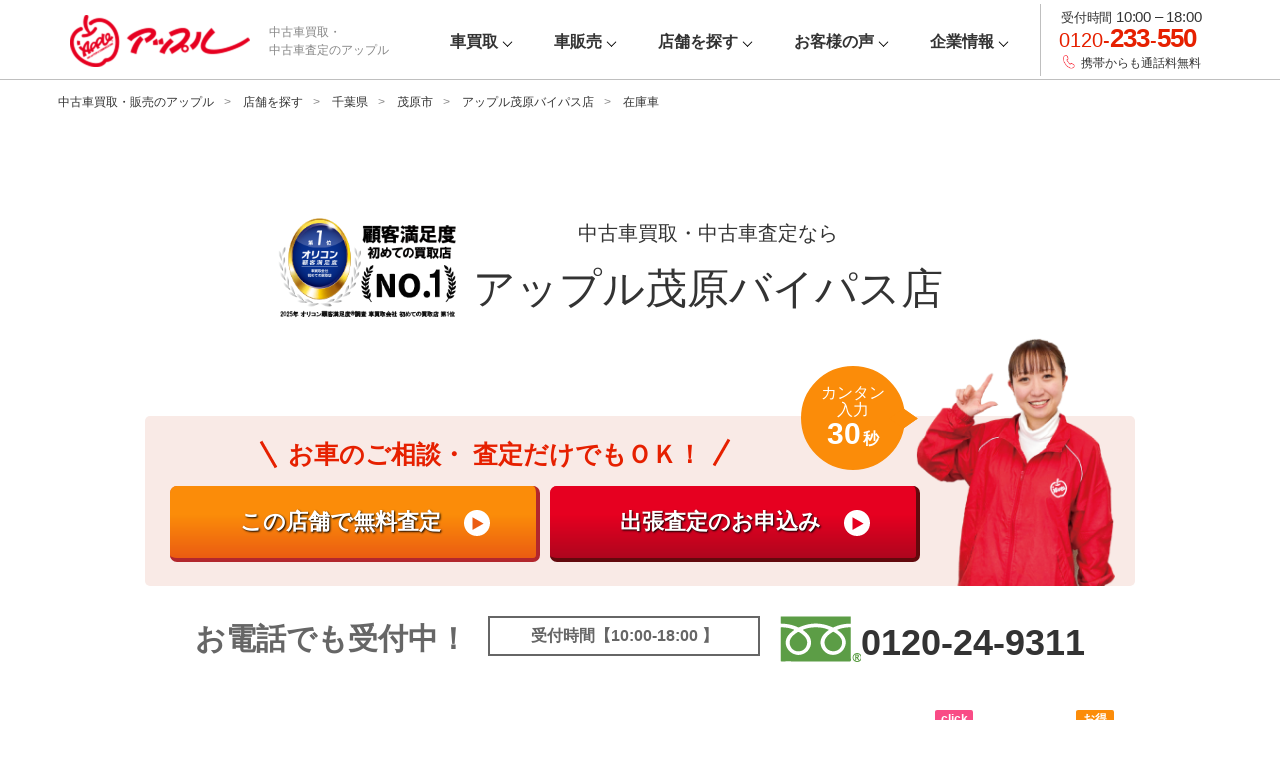

--- FILE ---
content_type: text/html;charset=UTF-8
request_url: https://www.applenet.co.jp/shop/0027/cars/
body_size: 224324
content:
<!DOCTYPE html>

<html lang="ja ja">
<head prefix="og: http://ogp.me/ns#">



<meta http-equiv="Content-Type" content="text/html; charset=UTF-8">





<meta name="author" content="">
<meta name="description" content="アップル茂原バイパス店 |アップルの車買取・車査定サービス。無料で自動車の買取相場が分かります。車のことなら国内最大級の買取実績アップルへ！ 千葉県で中古車を買うならアップル茂原バイパス店">
<meta name="keywords" content="アップル茂原バイパス店,アップル,車買取,車査定,買取,査定">




<title>アップル茂原バイパス店の在庫一覧 ｜中古車買取、中古車査定のアップル</title>
















<link rel="stylesheet" type="text/css" href="/assets/css/style.css">
<link rel="stylesheet" type="text/css" href="/assets/css/tab_ver2.css">



<meta http-equiv="X-UA-Compatible" content="IE=edge,chrome=1">
<meta name="viewport" content="width=device-width,initial-scale=1,maximum-scale=1,user-scalable=no">
<meta name="format-detection" content="telephone=no">

<meta property="og:title" content="" />
<meta property="og:type" content="" />
<meta property="og:description" content="" />
<meta property="og:url" content="" />
<meta property="og:image" content="" />
<meta property="og:site_name" content="">
<meta property="og:locale" content="ja_JP" />

<meta name="twitter:card" content="summary_large_image">
<meta name="twitter:title" content="">
<meta name="twitter:site" content="@xxxx">
<meta name="twitter:creator" content="@xxxx">
<meta name="twitter:description" content="">
<meta name="twitter:image:src" content="">

<link rel="icon" href="/assets/images/favicon.ico" type="image/ico">

<!-- Google Tag Manager -->
<script>(function(w,d,s,l,i){w[l]=w[l]||[];w[l].push({'gtm.start':
new Date().getTime(),event:'gtm.js'});var f=d.getElementsByTagName(s)[0],
j=d.createElement(s),dl=l!='dataLayer'?'&l='+l:'';j.async=true;j.src=
'https://www.googletagmanager.com/gtm.js?id='+i+dl;f.parentNode.insertBefore(j,f);
})(window,document,'script','dataLayer','GTM-K27HD9');</script>

<!-- Google Tag Manager Facebook計測 -->
<script>(function(w,d,s,l,i){w[l]=w[l]||[];w[l].push({'gtm.start':
new Date().getTime(),event:'gtm.js'});var f=d.getElementsByTagName(s)[0],
j=d.createElement(s),dl=l!='dataLayer'?'&l='+l:'';j.async=true;j.src=
'https://www.googletagmanager.com/gtm.js?id='+i+dl;f.parentNode.insertBefore(j,f);
})(window,document,'script','dataLayer','GTM-5G9LV9L');</script>

<!-- End Google Tag Manager -->

<meta charset="UTF-8">

<link rel="canonical" href="https://www.applenet.co.jp/shop/0027/cars/">

<script src="https://ajax.googleapis.com/ajax/libs/jquery/1.12.4/jquery.min.js"></script>
<script src="/custom/js/wishList.js"></script>
<script>

// ブラウザバック対策
$(window).unload(function(){});

$(document).ready(function() {

    var $input = $('#refresh');
console.log("refresh:" + $input.val());
    $input.val() == 'yes' ? location.reload(true) : $input.val('yes');

  $('#sortcd').change(function() {
    var url = '/shop/0027/cars/';
    $('#submit_form').attr('action', url);
    $('#submit_form').submit();
  });

  $("[class^='c-pagination']").click(function(event) {
    event.preventDefault(); // aタグによる遷移を無効化
    var url = $(this)[0].pathname;
    var $form = $('#form_pager');
    var sotrParam = $('<input>').attr('name', 'sortcd').val('');
    $form.append(sotrParam);
    $form.attr('action', url);
    $form.submit();
  });

}); //ready end

window.onload = function () {

  // 装備内容 表示コントロール
  var ulElements = document.getElementsByClassName( "c-result-option-list" ) ;
console.log("ulElements.length:" + ulElements.length);
  for(var x = 0; x < ulElements.length; x++){
    var childElement = ulElements[x].children;
    for(var i = 0; i < childElement.length; i++){
      if (i > 4) {
        childElement[i].style.display ="none";
      }
    }
  }

doWish();

};


</script>

<link rel="stylesheet" type="text/css" href="/assets/css/2022/common.css">
<link rel="stylesheet" type="text/css" href="/assets/css/2022/top.css?202212"><link rel="stylesheet" type="text/css" href="/assets/css/footer_pref.css"><script src="https://cdn.jsdelivr.net/npm/fetch-jsonp@1.1.3/build/fetch-jsonp.min.js"></script>

<!-- 20251125 leaph_sugita START -->
<script type="application/ld+json">
{
  "@context": "https://schema.org",
  "@type": "BreadcrumbList",
  "itemListElement": [
    {
      "@type": "ListItem",
      "position": 1,
      "name": "中古車買取・販売のアップル",
      "item": "https://www.applenet.co.jp/"
    },
    {
      "@type": "ListItem",
      "position": 2,
      "name": "店舗を探す",
      "item": "https://www.applenet.co.jp/shop/"
    },
    {
      "@type": "ListItem",
      "position": 3,
      "name": "千葉県",
      "item": "https://www.applenet.co.jp/shop/12/"
    }

    ,
    {
      "@type": "ListItem",
      "position": 4,
      "name": "アップル茂原バイパス店",
      "item": "https://www.applenet.co.jp/shop/0027/"
    }

    ,
    {
      "@type": "ListItem",
      "position": 5,
      "name": "在庫車"
    }
  ]
}
</script>
<!-- 20251125 leaph_sugita END -->
<script src="//code.jquery.com/jquery-3.3.1.min.js"></script>
<link rel="stylesheet" href="/asset/css/modaal.min.css">
<link rel="stylesheet" href="/assets/css/shop_ab.css">
<link rel="stylesheet" href="/assets/css/shop.css">
<link rel="stylesheet" type="text/css" href="/assets/css/2022/slick-theme.css">
<script src="/asset/js/modaal.min.js"></script>

<script>
jQuery(function(){
	$(".confirmation1").modaal({
             type:'confirm',
             confirm_title: '',
             confirm_button_text: '査定へ進む',
             confirm_cancel_button_text: '戻る',
             confirm_content: 'お客様のお住まいのエリアによっては、店舗査定のご希望に添えない場合がございます。<br>恐れ入りますが、何卒ご了承下さい。',
             //OKボタン時の処理
             confirm_callback: function() {
                          document.F1_c.submit();
             }
        });
	$(".confirmation2").modaal({
             type:'confirm',
             confirm_title: '',
             confirm_button_text: '査定へ進む',
             confirm_cancel_button_text: '戻る',
             confirm_content: 'お客様のお住まいのエリアによっては、出張査定のご希望に添えない場合がございます。<br>恐れ入りますが、何卒ご了承下さい。',
             //OKボタン時の処理
             confirm_callback: function() {
                          document.F2_c.submit();
             }
        });
	$(".confirmation3").modaal({
             type:'confirm',
             confirm_title: '',
             confirm_button_text: '査定へ進む',
             confirm_cancel_button_text: '戻る',
             confirm_content: 'お客様のお住まいのエリアによっては、店舗査定のご希望に添えない場合がございます。<br>恐れ入りますが、何卒ご了承下さい。',
             //OKボタン時の処理
             confirm_callback: function() {
                          document.F3.submit();
             }
        });
	$(".confirmation4").modaal({
             type:'confirm',
             confirm_title: '',
             confirm_button_text: '査定へ進む',
             confirm_cancel_button_text: '戻る',
             confirm_content: 'お客様のお住まいのエリアによっては、出張査定のご希望に添えない場合がございます。<br>恐れ入りますが、何卒ご了承下さい。',
             //OKボタン時の処理
             confirm_callback: function() {
                          document.F4.submit();
             }
        });
});
</script>

<script type="text/javascript">

$(function(){
// 現在のURLを取得
var currentURL = window.location.href;

// URLに「/0186」が含まれ、かつ「reuse」が「yes」の場合の条件
if (currentURL.includes('/0186')) {
  // 指定のスクリプトを実行
  $('.reuse_kaitori_start').css('display', 'block');
}


});
</script>

<!-- 20251028 leaph_sugita START -->
<script>
document.addEventListener('DOMContentLoaded', function () {
  const path = window.location.pathname;
  const headingContainer = document.getElementById('shop-heading-2');

  const shopDetailRegex = /^\/shop\/\d+\/?$/;

  if (shopDetailRegex.test(path)) {
    // A：/shop/数字/ の場合
    headingContainer.innerHTML = `
      <h1 class="p-shop-common-heading c-heading-lv2">
        <span class="h1komidashi">中古車買取・中古車査定なら</span><br>
        アップル茂原バイパス店
      </h1>
    `;
  } else {
    // B：staffなど下層ページの場合
    headingContainer.innerHTML = `
      <p class="p-shop-common-heading c-heading-lv2">
        <span class="h1komidashi">中古車買取・中古車査定なら</span><br>
        アップル茂原バイパス店
      </p>
    `;
  }
});
</script>
<!-- 20251028 leaph_sugita END -->


<style>
@media screen and (min-width: 769px) {

  .oricon_tenpo {
    display: flex;
    align-items: center;
    width: 990px;
    left: 130px;
    position: relative;
    }

.oricon_tenpo img {
    width: 20%;
 }
h1.c-heading-lv2_02 {
    margin-left: 30px;
}
}
@media screen and (max-width: 768px) {

   .oricon_tenpo {
       /* display: flex;*/
        align-items: center;
        width:100%;
    }


.oricon_tenpo{
  margin-bottom: 30px;
}

.oricon_tenpo img {
    width: 40%;
 }
}
</style>


<style>
/*Amazon　キャンペーンバナー*/

@media screen and (min-width: 769px) {
.amazon_cam {
    margin: 20px 0;
}
}

@media screen and (max-width: 768px) {

}
}
/*Amazon　キャンペーンバナー*/
</style>


<style>
/*新デザインコンバージョンボタン*/
@media screen and (min-width: 769px) {

    div#ab_test {
        /* display: flex
; */
        width: fit-content;
        /* text-align: center; */
        margin: 0 auto;
        /* margin: 20px 0; */
    }

#ab_test .shop_apply_outer_frame02 {
    margin: 0 auto 100px !important;
}

#ab_test .shop_apply_entry_btn_area {
    position: relative;
}
    .shop_apply_outer_frame02 {
        display: flex;
        width: fit-content;
        height: 180px;
        /* padding: 80px 0 0 0; */
margin: 0 0 100px 0;
    }
    

    
    .staff_image02 img {
    max-width: 300px;
}


    

#ab_test .shop_apply_entry_btn_frame02 {
    width: 100%;
    position: relative;
    /*margin: -80px 0px;*/
}


#ab_test .shop_apply_entry_btn_area {
        width: fit-content;
        align-items: center;
        display: flex;
        /* position: absolute; */
        /* top: 70px; */
        /* width: 760px; */
        /* display: table; */
        /* left: 20px; */

}
    .shop_apply_frame02 {
       /* background-color: #FFC8B1;*/
        position: relative;
        max-height: 400px;
        height: 170px;
        margin: 0px 0 0px 0;
    }


.shop_apply_entry_btn_frame02 {
    position: relative;
   /* top: -64px;*/
  /*  left: -26px;*/
     }


    .welcome_for_calling_message02 {
        color: #666666;
        font-weight: bold;
        font-size: 30px;
    }
    
        .welcome_for_calling02 {
        display: inline-flex;
        width: fit-content;
        text-align: center;
        margin: 0 auto 50px;
    }
    
    
    
        .welcome_for_calling_message02 {
        color: #666666;
        font-weight: bold;
        font-size: 30px;
    }
    
    
        .telephone_reception_hours_frame02 {
        border: solid 2px #666666;
        height: fit-content;
        margin: 0 20px;
    }
    
    
        .welcome_for_calling02 img {
        height: max-content;
    }
    
    
    .shop_telephone_number_frame02 {
        color: #3F3C3C;
        font-weight: bold;
        font-size: 36px;
    }

    .telephone_reception_hours_frame02 {
        border: solid 2px #666666;
        height: fit-content;
        margin: 0 20px;
    }

.telephone_reception_hours_frame02 p {
        font-size: 20px 10px;
        font-weight: bold;
        color: #666666;
        margin: 0;
        padding: 6px 14px;
        width: 240px;
    }

    .shop_apply_entry_btn_frame02 {
        /* position: relative; */
        /* top: 0px; */
        /* left: -26px; */
    }
}

@media screen and (max-width: 768px) {
    #ab_test .shop_apply_frame {
        background-color: #FFF;
        position: relative;
        max-height: 30vw;
        height: 20vw;
        margin: 0vw 0 0vw 0;
        width: 100%;
    }
#ab_test .shop_apply_entry_btn_area {
    width: 50% !important;
}

#ab_test .shop_apply_entry_btn_area {
    position: absolute;
    top: -10vw;
    /* width: 50%; */
}
input.submit_btn.sp-only {
    width: 110%;
}

.shop_apply_entry_btn_frame02 {
    position: relative;
    top: -14vw;
}
div#ab_test {
    position: relative;
    top: 6vw;
}
    .shop_apply_outer_frame {
        /* height: 72vw; */
        padding: 17vw 0 0 0;
    }
  .welcome_for_calling02 {
        margin: 6vw 0 8vw 0;
    }
    
        .welcome_for_calling02 img {
        height: auto;
        display: inline-block;
        width: 13vw;
        vertical-align: sub;
    }

    .welcome_for_calling_message02 {
        width: fit-content;
        display: inline-block;
        color: #666666;
        font-weight: bold;
        font-size: 4.5vw;
    
     }
        .telephone_reception_hours_frame02 {
        width: fit-content;
        border: solid 0.4vw #666666;
        display: inline-block;
        margin: 0;
        vertical-align: top;
    }

  .shop_telephone_number_frame02 {
        display: inline-block;
        font-weight: bold;
        font-size: 7vw;
        color: #3F3C3C;
    }


 .telephone_reception_hours_frame02 p {
        font-size: 2.8vw;
        padding: 1vw;
        font-weight: bold;
    }
    
  
    .shop_apply_outer_frame02 {
        padding: 22vw 0 0 0;
}

       .staff_image02 {
width: 36vw;
        position: absolute;
        right: -44vw;
        bottom: 14vw;

    }
.shop_apply_frame02{
        background-color: #fff;
        position: relative;
        max-height: 30vw;
        height: 20vw;
        margin: 0vw 0 0vw 0;
        width: 100%;
        border-radius: 2vw;
    }
}
/*新デザインコンバージョンボタン*/
</style>


</head>
<body>








<!-- Google Tag Manager (noscript) -->
<noscript><iframe src="https://www.googletagmanager.com/ns.html?id=GTM-K27HD9" height="0" width="0" style="display:none;visibility:hidden"></iframe>
</noscript>
<!-- Google Tag Manager Facebook計測 -->
<noscript><iframe src="https://www.googletagmanager.com/ns.html?id=GTM-5G9LV9L" height="0" width="0" style="display:none;visibility:hidden"></iframe>
</noscript>
<!-- End Google Tag Manager (noscript) -->

<div class="l-wrap">
	<!-- header -->
	<header id="js-header" class="l-header">
		<div class="l-inner-lv1">
			<div class="l-header-row">
				<div class="p-header-top cf">
					<div class="p-logo">
						<div class="p-logo-image"><a href="/"><img src="/assets/images/logo.png" alt="中古車買取・中古車査定のアップル"></a></div>

						<p class="p-logo-desc">中古車買取・<br>
中古車査定のアップル</p>

					</div>
					<div class="p-menu only-sp">
						<div class="p-menu-btn js-toggle-global">
							<span class="p-menu-line"></span>
							<span class="p-menu-line"></span>
							<span class="p-menu-line"></span>
						</div>
					</div>
				</div>
				<div class="p-global-content js-global-content">
					<div class="p-global-inner">
						<nav class="p-global-nav">
							<ul class="p-global-nav-list">
								<li class="p-global-nav-item -satei">
									<a href="/satei/"><span>車買取</span></a>
									<div class="p-global-nav-child">
										<ul class="p-global-nav-child-list">
											<li class="p-global-nav-child-item"><a href="/cars/"><span>乗用車メーカー一覧</span></a></li>
										
                                           <li class="p-global-nav-child-item"><a href="/guide/satei/"><span>車買取ガイド</span></a></li>
                                          <li class="p-global-nav-child-item"><a href="/campaign/"><span>キャンペーン・CM</span></a></li>
										</ul>
									</div>
								</li>
								<li class="p-global-nav-item -buy">
									<a href="/buy/"><span>車販売</span></a>
									<div class="p-global-nav-child">
										<ul class="p-global-nav-child-list">
											<li class="p-global-nav-child-item"><a href="/buy/search-makers/"><span>メーカーから探す</span></a></li>
                                            <li class="p-global-nav-child-item"><a href="/guide/buy/"><span>中古車購入ガイド</span></a></li>
										</ul>
									</div>
								</li>
								<li class="p-global-nav-item -shop"><a href="/shop/"><span>店舗を探す</span></a></li>
								<li class="p-global-nav-item -faq"><a href="/voice/"><span>お客様の声</span></a></li>
								<li class="p-global-nav-item -campaign only-sp_i"><a href="/campaign/"><span>キャンペーン・CM</span></a></li>
                              <li class="p-global-nav-item -campaign only-sp_i"><a href="/guide/"><span>お役立ちコンテンツ</span></a></li>
								<li class="p-global-nav-item -company">
									<a href="/corp/"><span>企業情報</span></a>
									<div class="p-global-nav-child">
										<ul class="p-global-nav-child-list">
											<li class="p-global-nav-child-item"><a href="/corp/overview.html"><span>会社概要</span></a></li>
                                          <li class="p-global-nav-child-item"><a href="/franchise/index.html"><span>FC加盟店募集</span></a></li>
                                          <li class="p-global-nav-child-item"><a href="/rentacar/" target="_blank"><span>レンタカー</span></a></li>
											<li class="p-global-nav-child-item"><a href="/corp/employment.html"><span>採用情報</span></a></li>
										</ul>
									</div>
								</li>
<!--
								<li class="p-global-nav-item -company">
									<a href="/corp/"><span>企業情報</span></a>
									<div class="p-global-nav-child">
										<ul class="p-global-nav-child-list">
											<li class="p-global-nav-child-item"><a href="/corp/overview.html"><span>会社概要</span></a></li>
                                          <li class="p-global-nav-child-item"><a href="/franchise/index.html"><span>FC加盟店募集</span></a></li>
                                          <li class="p-global-nav-child-item"><a href="/rentacar/" target="_blank"><span>レンタカー</span></a></li>
											<li class="p-global-nav-child-item"><a href="/company/corp/employment.html"><span>採用情報</span></a></li>
										</ul>
									</div>
								</li>
-->
							</ul>
						</nav>
						<div class="p-global-util p-util">
							<div class="p-util-time">受付時間 <span>10:00 &ndash; 18:00</span></div>
							<div class="p-util-tel"><a href="tel:0120233550" onclick="ga('send', 'event', 'click', 'tel-tap', 'header-tel');">0120-<strong>233</strong>-<strong>550</strong></a></div>
							<p class="p-util-text">携帯からも通話料無料</p>
						</div>
					</div>
				</div>
				<div class="p-global-overlay js-global-overlay js-toggle-global"></div>
			</div>
		</div>
	</header>
	<!-- /header -->
	<!-- main -->
	<main class="l-main">
		<!-- content -->
		<div class="l-content">
<!-- 10353 -->
<div class="p-topicpath c-topicpath">
				<ul class="p-topicpath-list">
					<li class="p-topicpath-item"><a href="/">中古車買取・販売のアップル</a></li>
					<li class="p-topicpath-item"><a href="/shop/">店舗を探す</a></li>
					<li class="p-topicpath-item"><a href="/shop/12/">千葉県</a></li>

					<li class="p-topicpath-item"><a href="" id="area"></a>
                  </li>


					<li class="p-topicpath-item"><a href="/shop/0027/">アップル茂原バイパス店</a></li>

					<li class="p-topicpath-item"><span>在庫車</span></li>
				</ul>
  <input id="input" type="hidden" class="zipcode" name="zipcode" value="2970074">
<p id="error"></p>
  <input id="address2" type="hidden" name="address2" value="">
<script type="text/javascript">
    let api = 'https://zipcloud.ibsnet.co.jp/api/search?zipcode=';
    let error = document.getElementById('error');
    let param = input.value.replace("-","");
    let url = api + param;
    let address2 = document.getElementById('address2');
  
  
    
    fetchJsonp(url, {
        timeout: 10000,
    })
    .then((response)=>{
        error.textContent = '';
        return response.json();  
    })
    .then((data)=>{
        if(data.status === 400){
            error.textContent = data.message;
        }else if(data.results === null){
            error.textContent = '住所が見つかりませんでした。';
        } else {
          
          	let link = document.getElementById('area');
 		    let url2 = 'https://www.applenet.co.jp/shop/search/result/index.html?search=' + data.results[0].address2 + '&add=千葉県';
            /* let url2 = "/shop/12/"; */
            link.setAttribute('href', url2);
            document.getElementById('area').innerHTML = data.results[0].address2;
          let shiku = data.results[0].address2;
          
           $(function(){
("meta[name ='description']").attr("content","メタディスク");
    /*$("meta[name ='description']").attr("content",'茂原バイパス' + "店 | " + '千葉県' + shiku + "で車買取・車査定ならアップル！無料で自動車の買取相場が分かります。国内最大級の買取実績で高価買取を実現。");*/


 });
    
        }
    })
    .catch((ex)=>{
        console.log(ex);
    });

</script>
			</div>

			<article class="l-aricle">
				<div class="l-shop p-shop-cars">
					<div class="p-shop-common-header">
						<div class="p-shop-common-header-inner">
							


<div class="oricon_tenpo">
<img loading="lazy" src="/assets/images/shop/slide_oricon_tenpo2024.png" alt="">
<!-- 20251028 leaph_sugita START -->
<div id="shop-heading-2"></div>
<!-- 20251028 leaph_sugita END -->
</div>
<!--アマゾンキャンペーンバナー
    <div class="amazon_cam pc"><a href="/amazon_campaign.html"><img loading="lazy" src="/assets/images/amazon_tenpo_no2.webp" alt=""></a></div>
    <div class="amazon_cam sp"><a href="/amazon_campaign.html"><img loading="lazy" src="/assets/images/amazon_tenpo_sp_no2.webp" alt=""></a></div>
-->


<div id="PreviousVersions02" style="display:none;">

<div class="shop_apply_outer_frame">
<div class="shop_apply_frame">
  <div class="shop_apply_catch">
      お車のご相談・<br class="sp_only">
査定だけでもＯＫ！
    </div>
  <div class="shop_apply_fukidashi">
    <div class="shop_apply_fukidashi_inner">
    	カンタン<br>
入力
    <p><span>30</span>秒</p>
      </div>
    </div>
  <div class="staff_image">
		<img src="/assets/images/shop/staff_image001.png">
	</div>
  <div class="shop_apply_entry_btn_area">
				<form method="post" action="https://www.applenet.co.jp/satei/index_DS.asp?Tracking=Input&Screen=Input" name="F1_b" class="c-zipform" accept-charset="Shift_JIS">
				
					<!--<input type="hidden" name="ZIP1" value="297">
					<input type="hidden" name="ZIP2" value="0074">-->
                                        <input type="hidden" name="ShopAppo" value="true">
                  						<input type="hidden" name="test" value="true">
                  						<input type="hidden" name="TenpoSatei" value="true">
                                        <input type="hidden" name="TenpoSateiCheck" value="true">
                  <input type="hidden" name="ZIP1" value="297">
					<input type="hidden" name="ZIP2" value="0074">
                  
                  <input type="hidden" name="Shopnameget" value="茂原バイパス">
					<input type="hidden" name="CorporationCode" value="1004">
					<input type="hidden" name="ShopCode" value="008">
                 
					<!--<a href="javascript:void(0);" class="-satei1 satei-direct confirmation1"><span>この店舗で無料査定test</span></a>-->
                   <div class="shop_apply_entry_btn_frame"><input type="submit" value="この店舗で無料査定" class="submit_btn" style="border-radius: 2px solid #000000;"></div>
				</form>
			

				<form method="post" action="https://www.applenet.co.jp/satei/index_DS.asp?Tracking=Input&Screen=Input" name="F2_b" class="c-zipform" accept-charset="Shift_JIS">
				
					<input type="hidden" name="ZIP1" value="297">
					<input type="hidden" name="ZIP2" value="0074">
					<input type="hidden" name="VISIT" value="true">
					<input type="hidden" name="CorporationCode" value="1004">
					<input type="hidden" name="ShopCode" value="008">
                   <input type="hidden" name="Shopnameget" value="茂原バイパス">
                  <input type="hidden" name="TenpoSateiCheck" value="true">
					<!--<a href="javascript:void(0);" class=" -satei2 satei-comming confirmation2"><span>出張査定のお申込み</span></a>-->
                  <div class="shop_apply_entry_btn_frame"><input type="submit" value="出張査定のお申込み" class="submit_btn" style="border-radius: 2px solid #000000;"></div>
				</form>

    </div>
</div>
  </div>

<div class="reuse_kaitori_start" style="display:none;">
	<a href="/shop/0027/contact/?reuse=yes">アップルがブランド買取始めました！</a>
</div>

<div class="welcome_for_calling">
  <div class="welcome_for_calling_message">
    お電話でも受付中！
    </div>
  <div class="telephone_reception_hours_frame"><p>受付時間【10:00-18:00 】</p>
</div>
  <img src="/assets/images/shop/freedial_shop_assessment.png">
  <div class="shop_telephone_number_frame">
    <a href="tel:0120-24-9311">0120-24-9311</a>
    </div>
  </div>
    </div>

  
 
<!-- PreviousVersions kokomade -->
<div id="PreviousVersions" style="display:block;">

<div class="shop_apply_outer_frame">
<div class="shop_apply_frame">
  <div class="shop_apply_catch">
      お車のご相談・<br class="sp_only">
査定だけでもＯＫ！
    </div>
  <div class="shop_apply_fukidashi">
    <div class="shop_apply_fukidashi_inner">
    	カンタン<br>
入力
    <p><span>30</span>秒</p>
      </div>
    </div>
  <div class="staff_image">
		<img src="/assets/images/shop/staff_image001.png">
	</div>
  <div class="shop_apply_entry_btn_area">
				<form method="post" action="https://www.applenet.co.jp/satei/index_DS.asp?Tracking=Input&Screen=Input" name="F1_b" class="c-zipform" accept-charset="Shift_JIS">
				
					<!--<input type="hidden" name="ZIP1" value="297">
					<input type="hidden" name="ZIP2" value="0074">-->
                                        <input type="hidden" name="ShopAppo" value="true">
                  						<input type="hidden" name="test" value="true">
                  						<input type="hidden" name="TenpoSatei" value="true">
                                        <input type="hidden" name="TenpoSateiCheck" value="true">
                  <input type="hidden" name="ZIP1" value="297">
					<input type="hidden" name="ZIP2" value="0074">
                  
                  <input type="hidden" name="Shopnameget" value="茂原バイパス">
					<input type="hidden" name="CorporationCode" value="1004">
					<input type="hidden" name="ShopCode" value="008">
                 
					<!--<a href="javascript:void(0);" class="-satei1 satei-direct confirmation1"><span>この店舗で無料査定test</span></a>-->
                   <div class="shop_apply_entry_btn_frame_muryo_btn shop_apply_entry_btn_frame_muryo_btn02"><input type="submit" value="この店舗で無料査定" class="submit_btn" style="border-radius: 2px solid #000000;"></div>
				</form>
			

				<form method="post" action="https://www.applenet.co.jp/satei/index_DS.asp?Tracking=Input&Screen=Input" name="F2_b" class="c-zipform" accept-charset="Shift_JIS">
				
					<input type="hidden" name="ZIP1" value="297">
					<input type="hidden" name="ZIP2" value="0074">
					<input type="hidden" name="VISIT" value="true">
					<input type="hidden" name="CorporationCode" value="1004">
					<input type="hidden" name="ShopCode" value="008">
                   <input type="hidden" name="Shopnameget" value="茂原バイパス">
                  <input type="hidden" name="TenpoSateiCheck" value="true">
					<!--<a href="javascript:void(0);" class=" -satei2 satei-comming confirmation2"><span>出張査定のお申込み</span></a>-->
                  <div class="shop_apply_entry_btn_frame"><input type="submit" value="出張査定のお申込み" class="submit_btn" style="border-radius: 2px solid #000000;"></div>
				</form>

    </div>
</div>
  </div>

<div class="reuse_kaitori_start" style="display:none;">
	<a href="/shop/0027/contact/?reuse=yes">アップルがブランド買取始めました！</a>
</div>

<div class="welcome_for_calling">

  <div class="welcome_for_calling_message">
    お電話でも受付中！
    </div>
  <div class="telephone_reception_hours_frame"><p>受付時間【10:00-18:00 】</p>
</div>
  <img src="/assets/images/shop/freedial_shop_assessment.png">
  <div class="shop_telephone_number_frame">
    <a href="tel:0120-24-9311">0120-24-9311</a>
    </div>

  </div>
    </div>

  
 
<!-- PreviousVersions kokomade -->
<!-- ★ABテスト用★20250509 -->
<div id="ab_test" style="display:none;">

<div class="shop_apply_outer_frame02">
<div class="shop_apply_frame02">
 
  <div class="shop_apply_entry_btn_area">
				<form method="post" action="https://www.applenet.co.jp/satei/index_DS.asp?Tracking=Input&Screen=Input" name="F1_c" class="c-zipform" accept-charset="Shift_JIS">
				
					<!--<input type="hidden" name="ZIP1" value="297">
					<input type="hidden" name="ZIP2" value="0074">-->
                                        <input type="hidden" name="ShopAppo" value="true">
                  						<input type="hidden" name="test" value="true">
                  						<input type="hidden" name="TenpoSatei" value="true">
                                        <input type="hidden" name="TenpoSateiCheck" value="true">
                  <input type="hidden" name="ZIP1" value="297">
					<input type="hidden" name="ZIP2" value="0074">
                  
                  <input type="hidden" name="Shopnameget" value="茂原バイパス">
					<input type="hidden" name="CorporationCode" value="1004">
					<input type="hidden" name="ShopCode" value="008">
                 
					<!--<a href="javascript:void(0);" class="-satei1 satei-direct confirmation1"><span>この店舗で無料査定</span></a>-->
                           <div class="shop_apply_entry_btn_frame02"><input type="image" name="submit" width="368" height="170" src="/assets/images/shop/muryosatei_btn_pc.png" alt=" 送信" value="この店舗で無料査定" class="submit_btn pc-only">
<input type="image" name="submit" src="/assets/images/shop/muryosatei_btn_sp.png" alt=" 送信" value="この店舗で無料査定" class="submit_btn sp-only"></div>
				</form>
			

				<form method="post" action="https://www.applenet.co.jp/satei/index_DS.asp?Tracking=Input&Screen=Input" name="F2_c" class="c-zipform" accept-charset="Shift_JIS">
				
					<input type="hidden" name="ZIP1" value="297">
					<input type="hidden" name="ZIP2" value="0074">
					<input type="hidden" name="VISIT" value="true">
					<input type="hidden" name="CorporationCode" value="1004">
					<input type="hidden" name="ShopCode" value="008">
                   <input type="hidden" name="Shopnameget" value="茂原バイパス">
                  <input type="hidden" name="TenpoSateiCheck" value="true">
					<!--<a href="javascript:void(0);" class=" -satei2 satei-comming confirmation2"><span>出張査定のお申込み</span></a>-->
                    <div class="shop_apply_entry_btn_frame02"><input type="image" name="submit" width="355" height="164" src="/assets/images/shop/shucho_btn_pc.png" alt=" 送信" value="この店舗で出張査定" class="submit_btn pc-only"><input type="image" name="submit" src="/assets/images/shop/shucho_btn_sp.png" alt=" 送信" value="この店舗で出張査定" class="submit_btn sp-only"></div>
				</form>

    
    <div class="staff_image02">
		<img src="/assets/images/shop/non_visual_pc.png" class="pc-only">
<img src="/assets/images/shop/non_visual_sp.png" class="sp-only">
	</div>
    </div>
</div>
  </div>

<div class="reuse_kaitori_start" style="display:none;">
	<a href="/shop/0027/contact/?reuse=yes">アップルがブランド買取始めました！</a>
</div>

<div class="welcome_for_calling02">
  <div class="welcome_for_calling_message02">
    お電話でも受付中！
    </div>
  <div class="telephone_reception_hours_frame02"><p>受付時間【10:00-18:00 】</p>
</div>
  <img src="/assets/images/shop/freedial_shop_assessment.png">
  <div class="shop_telephone_number_frame02">
    <a href="tel:0120-24-9311">0120-24-9311</a>
    </div>
  </div>
    </div>

<!-- ABテスト用end -->
							<div class="p-shop-common-nav">
    <ul class="p-shop-common-nav-list">
        <li class="p-shop-common-nav-item" id="shop_home">
            <a href="/shop/0027/" ="">店舗情報</a>
        </li>
        <li class="p-shop-common-nav-item" id="shop_stockcar">
            
            <a href="/shop/0027/cars/" ="">在庫車</a>
            
        </li>
        <li class="p-shop-common-nav-item" id="shop_staff">
            
            <a href="/shop/0027/staff/" ="">スタッフ紹介</a>
            
        </li>
        <li class="p-shop-common-nav-item" id="shop_blog">
            
            <a href="/shop/0027/blog/" ="">ブログ</a>
            
        </li>
        <li class="p-shop-common-nav-item" id="shop_voice">
            
            <a href="/shop/0027/voice/" ="">お客様の声</a>
            
        </li>
        <li class="p-shop-common-nav-item" id="shop_campaign">
            <!--  キャンペーン情報更新なしの場合非表示 　★キャンペーン終了後表示★       -->
 <!--          
            
            <span>キャンペーン</span>
            
-->
       
            <!--  キャンペーン情報全店舗表示設定　★キャンペーン終了後非表示★-->
       
<a href="/shop/0027/campaign/" =""><p class="campaign">キャンペーン</p>
</a>
        	        <div class="cam-icon only-sp only-pc"><div class="cam-icon-item"><div class="cam-text">お得</div>
</div>
                      <div class="cam-icon-item-arrow"></div>
</div>
            <!--  非表示 ここまで   -->
        </li>
        <li class="p-shop-common-nav-item" id="li_shop_satei">
            
            <a href="/shop/0027/satei/" ="">
                <p class="muryosatei">無料査定</p>
            </a>
            <div class="click-icon only-sp only-pc">
                <div class="click-icon-item">
                    <div class="click-text">click</div>
                </div>
                <div class="click-icon-item-arrow"></div>
            </div>
            
        </li>
    </ul>
</div>
<script>
        $(document).ready(function() {
            // 現在のURLを取得
            var currentUrl = window.location.href;

            // 条件に応じて「now」クラスを追加
            if (currentUrl.indexOf('/shop/') !== -1) {
                if (currentUrl.indexOf('/cars/') !== -1) {
                    $('#shop_stockcar').addClass('now');
                } else if (currentUrl.indexOf('/staff/') !== -1) {
                    $('#shop_staff').addClass('now');
                } else if (currentUrl.indexOf('/blog/') !== -1) {
                    $('#shop_blog').addClass('now');
                } else if (currentUrl.indexOf('/voice/') !== -1) {
                    $('#shop_voice').addClass('now');
                } else if (currentUrl.indexOf('/campaign/') !== -1) {
                    $('#shop_campaign').addClass('now');
                } else if (currentUrl.indexOf('/satei/') !== -1) {
                    $('#li_shop_satei').addClass('now');
                } else {
                    $('#shop_home').addClass('now');
                }
            } else {
                $('#shop_home').addClass('now');
            }
        });
</script>
<style>
        /* スマホ向けのCSSメディアクエリ（任意で調整） */
        @media (max-width: 768px) {
            .mobile-only { display: block; }
        }
        @media (min-width: 769px) {
            .mobile-only { display: none; }
        }
    </style>
<script>
        function swapListItemsForMobile() {
            // スマホの画面幅を判定
            if (window.innerWidth <= 768) {
                // IDを取得
                var liShopSatei = document.getElementById('li_shop_satei');
                var shopCampaign = document.getElementById('shop_campaign');

                if (liShopSatei && shopCampaign) {
                    // 親要素のULを取得
                    var ul = liShopSatei.parentNode;

                    // liShopSateiを一時的に格納
                    var temp = document.createElement('li');
                    temp.innerHTML = liShopSatei.outerHTML;

                    // shopCampaignをliShopSateiの位置に移動
                    ul.insertBefore(shopCampaign, liShopSatei);

                    // 一時的に格納したliShopSateiをshopCampaignの後ろに移動
                    ul.insertBefore(temp.firstChild, shopCampaign.nextSibling);

                    // 元のliShopSateiを削除
                    ul.removeChild(liShopSatei);
                }
            }
        }

        // ページロード時に実行
        window.addEventListener('load', swapListItemsForMobile);
        
        // リサイズ時にも実行
        window.addEventListener('resize', swapListItemsForMobile);
</script>
						</div>
					</div>

					<div class="p-shop-cars-content">
						<div class="p-shop-cars-inner">
							<div class="p-cars-header">
<!-- 20251028 leaph_sugita START --><h1 class="p-cars-heading c-subheading-lv1">茂原バイパス店の在庫一覧</h1>
<!-- 20251028 leaph_sugita END -->
								<div class="p-cars-header-result">
									<div class="p-result-index-count">1-17台／17台中</div>
									<div class="p-result-index-sort">
										<div class="p-result-index-sort-selectwrap">
											<form id="submit_form" method="post">
												<select id="sortcd" class="p-result-index-sort-select" name="sortcd">
											<option value="">新着順</option>
											<option value="01">本体価格が安い順</option>
											<option value="02">本体価格が高い順</option>
											<option value="03">支払い総額が安い順</option>
											<option value="04">支払い総額が高い順</option>
											<option value="05">年式が新しい順</option>
											<option value="06">年式が古い順</option>
											<option value="07">走行距離が少ない順</option>
											<option value="08">走行距離が多い順</option>
											<option value="09">排気量が小さい順</option>
											<option value="10">排気量が多い順</option>
											<option value="11">車検までが長い順</option>
											<option value="12">車検までが短い順</option>
											<option value="00">元の並び順に戻す</option>
												</select>
											</form>
										</div>
									</div>
									<div class="p-result-index-advanced">
										<!--<div class="p-result-index-advanced-more">
											<a href="#" class="js-more-btn" data-target="#p-result-index-advanced-body"><span>条件を追加する</span></a>
										</div>-->
										<div id="p-result-index-advanced-body" class="p-result-index-advanced-body">
											<div class="p-result-index-advanced-wrap">
												<div class="p-buy-advanced">
													<form action="" class="p-buy-advanced-form js-advanced-form">
														<div class="p-buy-advanced-section">
															<div class="p-buy-advanced-section-inner">
																<div class="p-buy-advanced-options">

																	<!-- メーカー -->
																	<div class="p-buy-advanced-option">
																		<div class="p-buy-advanced-title">メーカー</div>
																		<div class="p-buy-advanced-selectwrap">
																			<select class="p-buy-advanced-select js-enable-select">
																				<option value="指定なし">指定なし</option>
																				<option value="日産">日産</option>
																				<option value="メーカー1">メーカー1</option>
																				<option value="メーカー2">メーカー2</option>
																				<option value="メーカー3">メーカー3</option>
																			</select>
																		</div>
																	</div>

																	<!-- 車種 -->
																	<div class="p-buy-advanced-option">
																		<div class="p-buy-advanced-title">車種</div>
																		<div class="p-buy-advanced-selectwrap">
																			<select class="p-buy-advanced-select js-enable-select">
																				<option value="--メーカーを指定してください--">-- メーカーを指定してください --</option>
																				<option value="エクストレイル">エクストレイル</option>
																				<option value="車種1">車種1</option>
																				<option value="車種2">車種2</option>
																				<option value="車種3">車種3</option>
																			</select>
																		</div>
																	</div>

																	<!-- 年式 -->
																	<div class="p-buy-advanced-option">
																		<div class="p-buy-advanced-title">年式</div>
																		<div class="p-buy-advanced-limit">
																			<div class="p-buy-advanced-limit-col">
																				<div class="p-buy-advanced-selectwrap">
																					<select class="p-buy-advanced-select js-enable-select">
																						<option value="下限なし">下限なし</option>
																						<option value="H01（1988）">H01（1989）</option>
																						<option value="H02（1989）">H02（1990）</option>
																						<option value="H03（1991）">H03（1991）</option>
																						<option value="H04（1992）">H04（1992）</option>
																						<option value="H05（1993）">H05（1993）</option>
																						<option value="H06（1994）">H06（1994）</option>
																						<option value="H07（1995）">H07（1995）</option>
																						<option value="H08（1996）">H08（1996）</option>
																						<option value="H09（1997）">H09（1997）</option>
																						<option value="H10（1998）">H10（1998）</option>
																						<option value="H11（1999）">H11（1999）</option>
																						<option value="H12（2000）">H12（2000）</option>
																						<option value="H13（2001）">H13（2001）</option>
																						<option value="H14（2002）">H14（2002）</option>
																						<option value="H15（2003）">H15（2003）</option>
																						<option value="H16（2004）">H16（2004）</option>
																						<option value="H17（2005）">H17（2005）</option>
																						<option value="H18（2006）">H18（2006）</option>
																						<option value="H19（2007）">H19（2007）</option>
																						<option value="H20（2008）">H20（2008）</option>
																						<option value="H21（2009）">H21（2009）</option>
																						<option value="H22（2010）">H22（2010）</option>
																						<option value="H23（2011）">H23（2011）</option>
																						<option value="H24（2012）">H24（2012）</option>
																						<option value="H25（2013）">H25（2013）</option>
																						<option value="H26（2014）">H26（2014）</option>
																						<option value="H27（2015）">H27（2015）</option>
																						<option value="H28（2016）">H28（2016）</option>
																						<option value="H29（2017）">H29（2017）</option>
																						<option value="H30（2018）">H30（2018）</option>
																					</select>
																				</div>
																			</div>
																			<div class="p-buy-advanced-limit-col">
																				<div class="p-buy-advanced-selectwrap">
																					<select class="p-buy-advanced-select js-enable-select">
																						<option value="上限なし">上限なし</option>
																						<option value="H01（1988）">H01（1989）</option>
																						<option value="H02（1989）">H02（1990）</option>
																						<option value="H03（1991）">H03（1991）</option>
																						<option value="H04（1992）">H04（1992）</option>
																						<option value="H05（1993）">H05（1993）</option>
																						<option value="H06（1994）">H06（1994）</option>
																						<option value="H07（1995）">H07（1995）</option>
																						<option value="H08（1996）">H08（1996）</option>
																						<option value="H09（1997）">H09（1997）</option>
																						<option value="H10（1998）">H10（1998）</option>
																						<option value="H11（1999）">H11（1999）</option>
																						<option value="H12（2000）">H12（2000）</option>
																						<option value="H13（2001）">H13（2001）</option>
																						<option value="H14（2002）">H14（2002）</option>
																						<option value="H15（2003）">H15（2003）</option>
																						<option value="H16（2004）">H16（2004）</option>
																						<option value="H17（2005）">H17（2005）</option>
																						<option value="H18（2006）">H18（2006）</option>
																						<option value="H19（2007）">H19（2007）</option>
																						<option value="H20（2008）">H20（2008）</option>
																						<option value="H21（2009）">H21（2009）</option>
																						<option value="H22（2010）">H22（2010）</option>
																						<option value="H23（2011）">H23（2011）</option>
																						<option value="H24（2012）">H24（2012）</option>
																						<option value="H25（2013）">H25（2013）</option>
																						<option value="H26（2014）">H26（2014）</option>
																						<option value="H27（2015）">H27（2015）</option>
																						<option value="H28（2016）">H28（2016）</option>
																						<option value="H29（2017）">H29（2017）</option>
																						<option value="H30（2018）">H30（2018）</option>
																					</select>
																				</div>
																			</div>
																		</div>
																	</div>

																	<!-- 車体の色 -->
																	<div class="p-buy-advanced-option">
																		<div class="p-buy-advanced-title">車体の色</div>
																		<div class="p-buy-advanced-checkselect">
																			<div class="p-buy-advanced-checkselect-btn">
																				<a href="#p-buy-bodycolor-modal" class="js-modal-open" data-modal-cat="bodycolor">選択する</a>
																			</div>
																		</div>
																		<div id="p-buy-bodycolor-result" class="p-buy-bodycolor-result js-checkselect-result">
																		</div>
																	</div>

																	<!-- 価格 -->
																	<div class="p-buy-advanced-option">
																		<div class="p-buy-advanced-title">価格</div>
																		<div class="p-buy-advanced-limit">
																			<div class="p-buy-advanced-limit-col">
																				<div class="p-buy-advanced-selectwrap">
																					<select class="p-buy-advanced-select js-enable-select">
																						<option value="下限なし">下限なし</option>
																						<option value="10万">10万</option>
																						<option value="20万">20万</option>
																						<option value="30万">30万</option>
																						<option value="40万">40万</option>
																						<option value="50万">50万</option>
																						<option value="60万">60万</option>
																						<option value="70万">70万</option>
																						<option value="80万">80万</option>
																						<option value="90万">90万</option>
																						<option value="100万">100万</option>
																						<option value="120万">120万</option>
																						<option value="140万">140万</option>
																						<option value="160万">160万</option>
																						<option value="180万">180万</option>
																						<option value="200万">200万</option>
																						<option value="250万">250万</option>
																						<option value="300万">300万</option>
																						<option value="350万">350万</option>
																						<option value="400万">400万</option>
																					</select>
																				</div>
																			</div>
																			<div class="p-buy-advanced-limit-col">
																				<div class="p-buy-advanced-selectwrap">
																					<select class="p-buy-advanced-select js-enable-select">
																						<option value="上限なし">上限なし</option>
																						<option value="10万">10万</option>
																						<option value="20万">20万</option>
																						<option value="30万">30万</option>
																						<option value="40万">40万</option>
																						<option value="50万">50万</option>
																						<option value="60万">60万</option>
																						<option value="70万">70万</option>
																						<option value="80万">80万</option>
																						<option value="90万">90万</option>
																						<option value="100万">100万</option>
																						<option value="120万">120万</option>
																						<option value="140万">140万</option>
																						<option value="160万">160万</option>
																						<option value="180万">180万</option>
																						<option value="200万">200万</option>
																						<option value="250万">250万</option>
																						<option value="300万">300万</option>
																						<option value="350万">350万</option>
																						<option value="400万">400万</option>
																					</select>
																				</div>
																			</div>
																		</div>
																	</div>

																	<!-- 走行距離 -->
																	<div class="p-buy-advanced-option">
																		<div class="p-buy-advanced-title">走行距離</div>
																		<div class="p-buy-advanced-limit">
																			<div class="p-buy-advanced-limit-col">
																				<div class="p-buy-advanced-selectwrap">
																					<select class="p-buy-advanced-select js-enable-select">
																						<option value="下限なし">下限なし</option>
																						<option value="5,000km">5,000km</option>
																						<option value="1万Km">1万Km</option>
																						<option value="2万Km">2万Km</option>
																						<option value="3万Km">3万Km</option>
																						<option value="4万Km">4万Km</option>
																						<option value="5万Km">5万Km</option>
																						<option value="6万Km">6万Km</option>
																						<option value="7万Km">7万Km</option>
																						<option value="8万Km">8万Km</option>
																						<option value="9万Km">9万Km</option>
																						<option value="10万Km">10万Km</option>
																						<option value="15万Km">15万Km</option>
																						<option value="20万Km">20万Km</option>
																					</select>
																				</div>
																			</div>
																			<div class="p-buy-advanced-limit-col">
																				<div class="p-buy-advanced-selectwrap">
																					<select class="p-buy-advanced-select js-enable-select">
																						<option value="上限なし">上限なし</option>
																						<option value="5,000km">5,000km</option>
																						<option value="1万Km">1万Km</option>
																						<option value="2万Km">2万Km</option>
																						<option value="3万Km">3万Km</option>
																						<option value="4万Km">4万Km</option>
																						<option value="5万Km">5万Km</option>
																						<option value="6万Km">6万Km</option>
																						<option value="7万Km">7万Km</option>
																						<option value="8万Km">8万Km</option>
																						<option value="9万Km">9万Km</option>
																						<option value="10万Km">10万Km</option>
																						<option value="15万Km">15万Km</option>
																						<option value="20万Km">20万Km</option>
																					</select>
																				</div>
																			</div>
																		</div>
																	</div>

																	<!-- 車検の残り -->
																	<div class="p-buy-advanced-option">
																		<div class="p-buy-advanced-title">車検の残り</div>
																		<div class="p-buy-advanced-limit -year">
																			<div class="p-buy-advanced-limit-col">
																				<div class="p-buy-advanced-year">
																					<div class="p-buy-advanced-year-row">
																						<div class="p-buy-advanced-year-col">
																							<div class="p-buy-advanced-selectwrap">
																								<select class="p-buy-advanced-select js-enable-select">
																									<option value="----年">----年</option>
																									<option value="2018年">2018年</option>
																									<option value="2019年">2019年</option>
																									<option value="2020年">2020年</option>
																								</select>
																							</div>
																						</div>
																						<div class="p-buy-advanced-year-col">
																							<div class="p-buy-advanced-selectwrap">
																								<select class="p-buy-advanced-select js-enable-select">
																									<option value="--月">--月</option>
																									<option value="1月">1月</option>
																									<option value="2月">2月</option>
																									<option value="3月">3月</option>
																									<option value="4月">4月</option>
																									<option value="5月">5月</option>
																									<option value="6月">6月</option>
																									<option value="7月">7月</option>
																									<option value="8月">8月</option>
																									<option value="9月">9月</option>
																									<option value="10月">10月</option>
																									<option value="11月">11月</option>
																									<option value="12月">12月</option>
																								</select>
																							</div>
																						</div>
																					</div>
																				</div>
																			</div>
																			<div class="p-buy-advanced-limit-col">
																				<div class="p-buy-advanced-year">
																					<div class="p-buy-advanced-year-row">
																						<div class="p-buy-advanced-year-col">
																							<div class="p-buy-advanced-selectwrap">
																								<select class="p-buy-advanced-select js-enable-select">
																									<option value="----年">----年</option>
																									<option value="2018年">2018年</option>
																									<option value="2019年">2019年</option>
																									<option value="2020年">2020年</option>
																								</select>
																							</div>
																						</div>
																						<div class="p-buy-advanced-year-col">
																							<div class="p-buy-advanced-selectwrap">
																								<select class="p-buy-advanced-select js-enable-select">
																									<option value="--月">--月</option>
																									<option value="1月">1月</option>
																									<option value="2月">2月</option>
																									<option value="3月">3月</option>
																									<option value="4月">4月</option>
																									<option value="5月">5月</option>
																									<option value="6月">6月</option>
																									<option value="7月">7月</option>
																									<option value="8月">8月</option>
																									<option value="9月">9月</option>
																									<option value="10月">10月</option>
																									<option value="11月">11月</option>
																									<option value="12月">12月</option>
																								</select>
																							</div>
																						</div>
																					</div>
																				</div>
																			</div>
																		</div>
																	</div>

																	<!-- 排気量 -->
																	<div class="p-buy-advanced-option">
																		<div class="p-buy-advanced-title">排気量</div>
																		<div class="p-buy-advanced-limit">
																			<div class="p-buy-advanced-limit-col">
																				<div class="p-buy-advanced-selectwrap">
																					<select class="p-buy-advanced-select js-enable-select">
																						<option value="下限なし">下限なし</option>
																						<option value="550">550</option>
																						<option value="660">660</option>
																						<option value="800">800</option>
																						<option value="1000">1000</option>
																						<option value="1100(1.1L)">1100(1.1L)</option>
																						<option value="1200(1.2L)">1200(1.2L)</option>
																						<option value="1300(1.3L)">1300(1.3L)</option>
																						<option value="1400(1.4L)">1400(1.4L)</option>
																						<option value="1500(1.5L)">1500(1.5L)</option>
																						<option value="1600(1.6L)">1600(1.6L)</option>
																						<option value="1700(1.7L)">1700(1.7L)</option>
																						<option value="1800(1.8L)">1800(1.8L)</option>
																						<option value="1900(1.9L)">1900(1.9L)</option>
																						<option value="2000(2.0L)">2000(2.0L)</option>
																						<option value="2100(2.1L)">2100(2.1L)</option>
																						<option value="2200(2.2L)">2200(2.2L)</option>
																						<option value="2300(2.3L)">2300(2.3L)</option>
																						<option value="2400(2.4L)">2400(2.4L)</option>
																						<option value="2500(2.5L)">2500(2.5L)</option>
																						<option value="2600(2.6L)">2600(2.6L)</option>
																						<option value="2700(2.7L)">2700(2.7L)</option>
																						<option value="2800(2.8L)">2800(2.8L)</option>
																						<option value="2900(2.9L)">2900(2.9L)</option>
																						<option value="3000(3.0L)">3000(3.0L)</option>
																						<option value="3500(3.5L)">3500(3.5L)</option>
																						<option value="4000(4.0L)">4000(4.0L)</option>
																						<option value="4500(4.5L)">4500(4.5L)</option>
																						<option value="5000(5.0L)">5000(5.0L)</option>
																						<option value="5500(5.5L)">5500(5.5L)</option>
																						<option value="6000(6.0L)">6000(6.0L)</option>
																					</select>
																				</div>
																			</div>
																			<div class="p-buy-advanced-limit-col">
																				<div class="p-buy-advanced-selectwrap">
																					<select class="p-buy-advanced-select js-enable-select">
																						<option value="上限なし">上限なし</option>
																						<option value="550">550</option>
																						<option value="660">660</option>
																						<option value="800">800</option>
																						<option value="1000">1000</option>
																						<option value="1100(1.1L)">1100(1.1L)</option>
																						<option value="1200(1.2L)">1200(1.2L)</option>
																						<option value="1300(1.3L)">1300(1.3L)</option>
																						<option value="1400(1.4L)">1400(1.4L)</option>
																						<option value="1500(1.5L)">1500(1.5L)</option>
																						<option value="1600(1.6L)">1600(1.6L)</option>
																						<option value="1700(1.7L)">1700(1.7L)</option>
																						<option value="1800(1.8L)">1800(1.8L)</option>
																						<option value="1900(1.9L)">1900(1.9L)</option>
																						<option value="2000(2.0L)">2000(2.0L)</option>
																						<option value="2100(2.1L)">2100(2.1L)</option>
																						<option value="2200(2.2L)">2200(2.2L)</option>
																						<option value="2300(2.3L)">2300(2.3L)</option>
																						<option value="2400(2.4L)">2400(2.4L)</option>
																						<option value="2500(2.5L)">2500(2.5L)</option>
																						<option value="2600(2.6L)">2600(2.6L)</option>
																						<option value="2700(2.7L)">2700(2.7L)</option>
																						<option value="2800(2.8L)">2800(2.8L)</option>
																						<option value="2900(2.9L)">2900(2.9L)</option>
																						<option value="3000(3.0L)">3000(3.0L)</option>
																						<option value="3500(3.5L)">3500(3.5L)</option>
																						<option value="4000(4.0L)">4000(4.0L)</option>
																						<option value="4500(4.5L)">4500(4.5L)</option>
																						<option value="5000(5.0L)">5000(5.0L)</option>
																						<option value="5500(5.5L)">5500(5.5L)</option>
																						<option value="6000(6.0L)">6000(6.0L)</option>
																					</select>
																				</div>
																			</div>
																		</div>
																	</div>

																	<!-- 地域 -->
																	<div class="p-buy-advanced-option">
																		<div class="p-buy-advanced-title">地域</div>
																		<div class="p-buy-advanced-checkselect">
																			<div class="p-buy-advanced-checkselect-btn">
																				<a href="#p-buy-pref-modal" class="js-modal-open" data-modal-cat="pref">選択する</a>
																			</div>
																		</div>

  																	<div id="p-buy-pref-result" class="p-buy-pref-result js-checkselect-result">
  																	</div>
																	</div>

																</div>
															</div>
														</div>

														<div class="p-buy-advanced-section">
															<div class="p-buy-advanced-section-inner">
																<div class="p-buy-advanced-more">
																	<a href="#" class="js-more-btn" data-target="#p-buy-advanced-more-content"><span>もっと詳しく</span></a>
																</div>

																<div id="p-buy-advanced-more-content" class="p-buy-advanced-more-content">
																	<div class="p-buy-advanced-more-inner">
																		<h3 class="p-buy-find-heading c-subheading-lv2"><span class="c-marker">こだわりの条件</span></h3>

																		<div class="p-buy-advanced-options">

																			<div class="p-buy-advanced-option">
																				<div class="p-buy-advanced-title">修復歴</div>
																				<div class="p-buy-advanced-selectwrap">
																					<select class="p-buy-advanced-select js-enable-select">
																						<option value="指定なし">指定なし</option>
																						<option value="あり">あり</option>
																						<option value="なし">なし</option>
																					</select>
																				</div>
																			</div>

																			<div class="p-buy-advanced-option">
																				<div class="p-buy-advanced-title">ボディタイプ</div>
																				<div class="p-buy-advanced-selectwrap">
																					<select class="p-buy-advanced-select js-enable-select">
																						<option value="指定なし">指定なし</option>
																						<option value="軽自動車">軽自動車</option>
																						<option value="コンパクトカー">コンパクトカー</option>
																						<option value="ミニバン">ミニバン</option>
																						<option value="ステーションワゴン">ステーションワゴン</option>
																						<option value="SUV・クロカン">SUV・クロカン</option>
																						<option value="セダン">セダン</option>
																						<option value="キャンピングカー">キャンピングカー</option>
																						<option value="クーペ">クーペ</option>
																						<option value="ハイブリッド">ハイブリッド</option>
																						<option value="ハッチバック">ハッチバック</option>
																						<option value="オープンカー">オープンカー</option>
																						<option value="ピックアップトラック">ピックアップトラック</option>
																						<option value="福祉車両">福祉車両</option>
																						<option value="商用車・バン">商用車・バン</option>
																						<option value="トラック">トラック</option>
																						<option value="その他">その他</option>
																					</select>
																				</div>
																			</div>

																			<div class="p-buy-advanced-option">
																				<div class="p-buy-advanced-title">ミッション</div>
																				<div class="p-buy-advanced-selectwrap">
																					<select class="p-buy-advanced-select js-enable-select">
																						<option value="指定なし">指定なし</option>
																						<option value="AT／CVT">AT／CVT</option>
																						<option value="MT">MT</option>
																					</select>
																				</div>
																			</div>

																			<div class="p-buy-advanced-option">
																				<div class="p-buy-advanced-title">駆動方式</div>
																				<div class="p-buy-advanced-selectwrap">
																					<select class="p-buy-advanced-select js-enable-select">
																						<option value="指定なし">指定なし</option>
																						<option value="2WD">2WD</option>
																						<option value="4WD">4WD</option>
																					</select>
																				</div>
																			</div>

																			<div class="p-buy-advanced-option">
																				<div class="p-buy-advanced-title">ハンドル</div>
																				<div class="p-buy-advanced-selectwrap">
																					<select class="p-buy-advanced-select js-enable-select">
																						<option value="指定なし">指定なし</option>
																						<option value="右ハンドル">右ハンドル</option>
																						<option value="左ハンドル">左ハンドル</option>
																					</select>
																				</div>
																			</div>

																			<div class="p-buy-advanced-option">
																				<div class="p-buy-advanced-title">スライドドア</div>
																				<div class="p-buy-advanced-selectwrap">
																					<select class="p-buy-advanced-select js-enable-select">
																						<option value="指定なし">指定なし</option>
																						<option value="両側電動">両側電動</option>
																						<option value="両側手動">両側手動</option>
																						<option value="片側電動">片側電動</option>
																						<option value="片側手動">片側手動</option>
																						<option value="両側(片側のみ電動)">両側(片側のみ電動)</option>
																					</select>
																				</div>
																			</div>

																			<div class="p-buy-advanced-option">
																				<div class="p-buy-advanced-title">エンジン種別</div>
																				<div class="p-buy-advanced-selectwrap">
																					<select class="p-buy-advanced-select js-enable-select">
																						<option value="指定なし">指定なし</option>
																						<option value="ガソリン">ガソリン</option>
																						<option value="ディーゼル">ディーゼル</option>
																						<option value="ハイブリッド">ハイブリッド</option>
																						<option value="電気">電気</option>
																						<option value="その他">その他</option>
																					</select>
																				</div>
																			</div>

																			<div class="p-buy-advanced-option">
																				<div class="p-buy-advanced-title">乗車定員</div>
																				<div class="p-buy-advanced-selectwrap">
																					<select class="p-buy-advanced-select js-enable-select">
																						<option value="指定なし">指定なし</option>
																						<option value="2名">2名</option>
																						<option value="3名">3名</option>
																						<option value="4名">4名</option>
																						<option value="5名">5名</option>
																						<option value="6名">6名</option>
																						<option value="7名">7名</option>
																						<option value="8名">8名</option>
																						<option value="9名">9名</option>
																						<option value="10名">10名</option>
																					</select>
																				</div>
																			</div>

																			<div class="p-buy-advanced-option">
																				<div class="p-buy-advanced-title">オーディオ関連</div>
																				<div class="p-buy-advanced-selectwrap">
																					<select class="p-buy-advanced-select js-enable-select">
																						<option value="指定なし">指定なし</option>
																						<option value="CD">CD</option>
																						<option value="MD">MD</option>
																						<option value="CD＆MD">CD＆MD</option>
																						<option value="ミュージックサーバー">ミュージックサーバー</option>
																						<option value="ミュージックプレイヤー接続可">ミュージックプレイヤー接続可</option>
																					</select>
																				</div>
																			</div>

																			<div class="p-buy-advanced-option">
																				<div class="p-buy-advanced-title">カーナビ/TV/DVD</div>
																				<div class="p-buy-advanced-selectwrap">
																					<select class="p-buy-advanced-select js-enable-select">
																						<option value="指定なし">指定なし</option>
																						<option value="カーナビ付き">カーナビ付き</option>
																						<option value="CDナビ">CDナビ</option>
																						<option value="DVDナビ">DVDナビ</option>
																						<option value="HDDナビ">HDDナビ</option>
																						<option value="メモリーナビ他">メモリーナビ他</option>
																						<option value="TV付き">TV付き</option>
																						<option value="ワンセグTV">ワンセグTV</option>
																						<option value="フルセグTV">フルセグTV</option>
																						<option value="カーナビ＆TV">カーナビ＆TV </option>
																						<option value="DVD再生">DVD再生</option>
																						<option value="ブルーレイ再生">ブルーレイ再生</option>
																					</select>
																				</div>
																			</div>
																		</div>

																		<div class="p-buy-advanced-subsection">
																			<div class="p-buy-advanced-title">基本装備</div>
																			<ul class="p-buy-advanced-check-list">
																				<li class="p-buy-advanced-check-item">
																					<label>
																						<input type="checkbox" name="" value="キーレスエントリー" class="p-buy-advanced-checkbox"><span>キーレス<br class="only-sp">エントリー</span>
																					</label>
																				</li>
																				<li class="p-buy-advanced-check-item">
																					<label>
																						<input type="checkbox" name="" value="スマートキー" class="p-buy-advanced-checkbox"><span>スマートキー</span>
																					</label>
																				</li>
																				<li class="p-buy-advanced-check-item">
																					<label>
																						<input type="checkbox" name="" value="パワーウインドウ" class="p-buy-advanced-checkbox"><span>パワー<br class="only-sp">ウインドウ</span>
																					</label>
																				</li>
																				<li class="p-buy-advanced-check-item">
																					<label>
																						<input type="checkbox" name="" value="パワーステアリング" class="p-buy-advanced-checkbox"><span>パワー<br class="only-sp">ステアリング</span>
																					</label>
																				</li>

																				<li class="p-buy-advanced-check-item">
																					<label>
																						<input type="checkbox" name="" value="エアコン" class="p-buy-advanced-checkbox"><span>エアコン</span>
																					</label>
																				</li>
																				<li class="p-buy-advanced-check-item">
																					<label>
																						<input type="checkbox" name="" value="Wエアコン" class="p-buy-advanced-checkbox"><span>Wエアコン</span>
																					</label>
																				</li>
																				<li class="p-buy-advanced-check-item">
																					<label>
																						<input type="checkbox" name="" value="ETC" class="p-buy-advanced-checkbox"><span>ETC</span>
																					</label>
																				</li>
																				<li class="p-buy-advanced-check-item">
																					<label>
																						<input type="checkbox" name="" value="盗難防止装置" class="p-buy-advanced-checkbox"><span>盗難防止装置</span>
																					</label>
																				</li>

																				<li class="p-buy-advanced-check-item">
																					<label>
																						<input type="checkbox" name="" value="サンルーフ" class="p-buy-advanced-checkbox"><span>サンルーフ</span>
																					</label>
																				</li>
																				<li class="p-buy-advanced-check-item">
																					<label>
																						<input type="checkbox" name="" value="後席モニター" class="p-buy-advanced-checkbox"><span>後席モニター</span>
																					</label>
																				</li>
																				<li class="p-buy-advanced-check-item">
																					<label>
																						<input type="checkbox" name="" value="ディスプレイヘッドランプ" class="p-buy-advanced-checkbox"><span>ディスプレイ<br class="only-sp">ヘッドランプ</span>
																					</label>
																				</li>
																				<li class="p-buy-advanced-check-item">
																					<label>
																						<input type="checkbox" name="" value="LEDヘッドライト" class="p-buy-advanced-checkbox"><span>LED<br class="only-sp">ヘッドライト</span>
																					</label>
																				</li>
																			</ul>
																		</div>

																		<div class="p-buy-advanced-subsection">
																			<div class="p-buy-advanced-title">安全装置・サポート</div>
																			<ul class="p-buy-advanced-check-list">
																				<li class="p-buy-advanced-check-item">
																					<label>
																						<input type="checkbox" name="" value="ABS" class="p-buy-advanced-checkbox"><span>ABS</span>
																					</label>
																				</li>
																				<li class="p-buy-advanced-check-item">
																					<label>
																						<input type="checkbox" name="" value="クルーズコントロール" class="p-buy-advanced-checkbox"><span>クルーズ<br class="only-sp">コントロール</span>
																					</label>
																				</li>
																				<li class="p-buy-advanced-check-item">
																					<label>
																						<input type="checkbox" name="" value="パーキングアシスト" class="p-buy-advanced-checkbox"><span>パーキング<br class="only-sp">アシスト</span>
																					</label>
																				</li>
																				<li class="p-buy-advanced-check-item">
																					<label>
																						<input type="checkbox" name="" value="横滑り防止装置" class="p-buy-advanced-checkbox"><span>横滑り防止装置</span>
																					</label>
																				</li>

																				<li class="p-buy-advanced-check-item">
																					<label>
																						<input type="checkbox" name="" value="障害物センサー" class="p-buy-advanced-checkbox"><span>障害物センサー</span>
																					</label>
																				</li>
																				<li class="p-buy-advanced-check-item">
																					<label>
																						<input type="checkbox" name="" value="運転席エアバッグ" class="p-buy-advanced-checkbox"><span>運転席<br class="only-sp">エアバッグ</span>
																					</label>
																				</li>
																				<li class="p-buy-advanced-check-item">
																					<label>
																						<input type="checkbox" name="" value="助手席エアバッグ" class="p-buy-advanced-checkbox"><span>助手席<br class="only-sp">エアバッグ</span>
																					</label>
																				</li>
																				<li class="p-buy-advanced-check-item">
																					<label>
																						<input type="checkbox" name="" value="サイドエアバッグ" class="p-buy-advanced-checkbox"><span>サイド<br class="only-sp">エアバッグ</span>
																					</label>
																				</li>

																				<li class="p-buy-advanced-check-item">
																					<label>
																						<input type="checkbox" name="" value="カーテンエアバッグ" class="p-buy-advanced-checkbox"><span>カーテン<br class="only-sp">エアバッグ</span>
																					</label>
																				</li>
																				<li class="p-buy-advanced-check-item">
																					<label>
																						<input type="checkbox" name="" value="フロントカメラ" class="p-buy-advanced-checkbox"><span>フロントカメラ</span>
																					</label>
																				</li>
																				<li class="p-buy-advanced-check-item">
																					<label>
																						<input type="checkbox" name="" value="サイドカメラ" class="p-buy-advanced-checkbox"><span>サイドカメラ</span>
																					</label>
																				</li>
																				<li class="p-buy-advanced-check-item">
																					<label>
																						<input type="checkbox" name="" value="バックカメラ" class="p-buy-advanced-checkbox"><span>バックカメラ</span>
																					</label>
																				</li>
																				<li class="p-buy-advanced-check-item">
																					<label>
																						<input type="checkbox" name="" value="全周囲カメラ" class="p-buy-advanced-checkbox"><span>全周囲カメラ</span>
																					</label>
																				</li>
																			</ul>
																		</div>

																		<div class="p-buy-advanced-subsection">
																			<div class="p-buy-advanced-title">環境装備・福祉装備</div>
																			<ul class="p-buy-advanced-check-list">
																				<li class="p-buy-advanced-check-item">
																					<label>
																						<input type="checkbox" name="" value="アイドリングストップ" class="p-buy-advanced-checkbox"><span>アイドリング<br class="only-sp">ストップ</span>
																					</label>
																				</li>
																				<li class="p-buy-advanced-check-item">
																					<label>
																						<input type="checkbox" name="" value="エコカー減税対象車" class="p-buy-advanced-checkbox"><span>エコカー減税<br class="only-sp">対象車</span>
																					</label>
																				</li>
																				<li class="p-buy-advanced-check-item">
																					<label>
																						<input type="checkbox" name="" value="電動リアゲート" class="p-buy-advanced-checkbox"><span>電動リアゲート</span>
																					</label>
																				</li>
																				<li class="p-buy-advanced-check-item">
																					<label>
																						<input type="checkbox" name="" value="リフトアップ" class="p-buy-advanced-checkbox"><span>リフトアップ</span>
																					</label>
																				</li>
																			</ul>
																		</div>

																		<div class="p-buy-advanced-subsection">
																			<div class="p-buy-advanced-title">ドレスアップ</div>
																			<ul class="p-buy-advanced-check-list">
																				<li class="p-buy-advanced-check-item">
																					<label>
																						<input type="checkbox" name="" value="フルエアロ" class="p-buy-advanced-checkbox"><span>フルエアロ</span>
																					</label>
																				</li>
																				<li class="p-buy-advanced-check-item">
																					<label>
																						<input type="checkbox" name="" value="ローダウン" class="p-buy-advanced-checkbox"><span>ローダウン</span>
																					</label>
																				</li>
																				<li class="p-buy-advanced-check-item">
																					<label>
																						<input type="checkbox" name="" value="アルミホイール" class="p-buy-advanced-checkbox"><span>アルミホイール</span>
																					</label>
																				</li>
																			</ul>
																		</div>

																		<div class="p-buy-advanced-subsection">
																			<div class="p-buy-advanced-title">シート関連</div>
																			<ul class="p-buy-advanced-check-list">
																				<li class="p-buy-advanced-check-item">
																					<label>
																						<input type="checkbox" name="" value="フルフラットシート" class="p-buy-advanced-checkbox"><span>フルフラット<br class="only-sp">シート</span>
																					</label>
																				</li>
																				<li class="p-buy-advanced-check-item">
																					<label>
																						<input type="checkbox" name="" value="3列シート" class="p-buy-advanced-checkbox"><span>3列シート</span>
																					</label>
																				</li>
																				<li class="p-buy-advanced-check-item">
																					<label>
																						<input type="checkbox" name="" value="ウォークスルー" class="p-buy-advanced-checkbox"><span>ウォークスルー</span>
																					</label>
																				</li>
																				<li class="p-buy-advanced-check-item">
																					<label>
																						<input type="checkbox" name="" value="シートヒーター" class="p-buy-advanced-checkbox"><span>シートヒーター</span>
																					</label>
																				</li>

																				<li class="p-buy-advanced-check-item">
																					<label>
																						<input type="checkbox" name="" value="本革シート" class="p-buy-advanced-checkbox"><span>本革シート</span>
																					</label>
																				</li>
																				<li class="p-buy-advanced-check-item">
																					<label>
																						<input type="checkbox" name="" value="ベンチシート" class="p-buy-advanced-checkbox"><span>ベンチシート</span>
																					</label>
																				</li>
																				<li class="p-buy-advanced-check-item">
																					<label>
																						<input type="checkbox" name="" value="電動シート" class="p-buy-advanced-checkbox"><span>電動シート</span>
																					</label>
																				</li>
																				<li class="p-buy-advanced-check-item">
																					<label>
																						<input type="checkbox" name="" value="オットマン" class="p-buy-advanced-checkbox"><span>オットマン</span>
																					</label>
																				</li>

																				<li class="p-buy-advanced-check-item">
																					<label>
																						<input type="checkbox" name="" value="シートエアコン" class="p-buy-advanced-checkbox"><span>シートエアコン</span>
																					</label>
																				</li>
																			</ul>
																		</div>
																	</div>
																</div>

															</div>
														</div>

														<div class="p-buy-advanced-footer">
															<div class="p-buy-advanced-footer-row">
																<div class="p-buy-advanced-fillter">
																	<div class="p-buy-advanced-fillter-text">該当車</div>
																	<div class="p-buy-advanced-fillter-result"><strong>168</strong><span>台</span></div>
																</div>
																<div class="p-buy-advanced-submit">
																	<div class="p-buy-advanced-submit-btn c-btn-lv1 -line-green">
																		<button type="submit" class="js-advanced-submit">この条件で検索する</button>
																	</div>
																</div>
															</div>
															<div class="p-buy-advanced-clear">
																<div class="p-buy-advanced-clear-btn">
																	<a href="#" class="js-advanced-clear" data-clear-target="all">設定をクリア</a>
																</div>
															</div>
														</div>

													</form>
												</div>
											</div>
										</div>
									</div>

								</div>
							</div>
							<div class="p-cars-content">
								<div class="p-cars-result">
									<div class="p-result-index-list">
									<div class="p-result-index-item">
										<div class="p-result-index-row cf">
											<div class="p-result-index-head">
												<h2 class="p-result-index-title">
													<a href="/buy/TO/S152/0027/detail_141941/" target="_blank">
トヨタ


ランドクルーザープラド / 2.8 TX Lパッケージ ブラック エディション ディーゼルターボ 4WD

													</a>
											</h2>
												<div class="p-result-index-fav c-result-fav">
													<div class="c-result-fav-btn" fav-id="141941" id="fav-id141941">
														<a id="fav-id-141941" href="#p-fav-alert" class="js-modal-open" data-modal-cat="fav-alert" style="display:none;"></a>
<span class="" id="141941" onclick="m(this, '141941');">気になる</span>
													</div>
													<div class="c-result-fav-link">
														<a href="/buy/wishlist/index.html"><span>気になるリスト</span></a>
													</div>
												</div>
											</div>
											<div class="p-result-index-thumb">
												<a href="/buy/TO/S152/0027/detail_141941/" target="_blank"><img src="/image/usedcar/0027/U00051423439_001L.JPG" alt=""></a>
											</div>
											<div class="p-result-index-outline">
												<div class="p-result-index-summary c-result-summary">
													<div class="c-result-summary-price">
														<div class="c-result-summary-price-col">
															<h3 class="c-result-summary-title">車両本体価格(税込)</h3>

															<div class="c-result-summary-price-num"><strong>554.<span>0</span></strong> 万円</div>

															
															
														</div>
														<div class="c-result-summary-price-col -all">
															<h3 class="c-result-summary-title">支払総額(税込)</h3>

															<div class="c-result-summary-price-num"><strong>560.<span>0</span></strong> 万円</div>

														</div>
													</div>
													<div class="c-result-summary-row">
														<div class="c-result-summary-col -shop">
															<h3 class="c-result-summary-title">取り扱い店舗</h3>
															<p class="c-result-summary-text">千葉県  |  茂原バイパス</p>
														</div>
														<div class="c-result-summary-col">
															<h3 class="c-result-summary-title">年式</h3>


<p class="c-result-summary-text">2020(R2)年</p>


														</div>
														<div class="c-result-summary-col">
															<h3 class="c-result-summary-title">走行距離</h3>

															<p class="c-result-summary-text">4.2万Km
</p>

														</div>
														<div class="c-result-summary-col">
															<h3 class="c-result-summary-title">排気量</h3>
															<p class="c-result-summary-text">2800cc</p>
														</div>
														<div class="c-result-summary-col">
															<h3 class="c-result-summary-title">車検</h3>


<p class="c-result-summary-text">2027(R9)年10月</p>


														</div>
														<div class="c-result-summary-col">
															<h3 class="c-result-summary-title">修復歴</h3>
															<p class="c-result-summary-text">なし
</p>
														</div>
													</div>
												</div>
												<div class="p-result-index-option c-result-option">
													<ul class="c-result-option-list">

														<li class="c-result-option-item">ETC</li>


														<li class="c-result-option-item">ブレーキサポート</li>


							                                                       <li class="c-result-option-item">クルーズコントロール</li>



														<li class="c-result-option-item">バックカメラ</li>


														<li class="c-result-option-item">アルミホイール</li>


														<li class="c-result-option-item">スマートキー</li>



														<li class="c-result-option-item">ワンオーナー</li>


														<li class="c-result-option-item">禁煙車</li>

													</ul>
												</div>
											</div>
											<div class="p-result-index-btns">
												<div class="p-result-index-btn c-btn-lv4 -line-green"><a href="/buy/TO/S152/0027/detail_141941/" target="_self"><span>車両の詳細を見る</span></a></div>
												<div class="p-result-index-btn c-result-zaiko-btn c-btn-lv4 -line-green"><a href="/buy/contact/index.html?carid=141941"><span>在庫確認・見積依頼</span></a></div>
											</div>
										</div>
									</div>									<div class="p-result-index-item">
										<div class="p-result-index-row cf">
											<div class="p-result-index-head">
												<h2 class="p-result-index-title">
													<a href="/buy/SB/S052/0027/detail_141784/" target="_blank">
スバル


レヴォーグ / 1.6 GT-S アイサイト 4WD

													</a>
											</h2>
												<div class="p-result-index-fav c-result-fav">
													<div class="c-result-fav-btn" fav-id="141784" id="fav-id141784">
														<a id="fav-id-141784" href="#p-fav-alert" class="js-modal-open" data-modal-cat="fav-alert" style="display:none;"></a>
<span class="" id="141784" onclick="m(this, '141784');">気になる</span>
													</div>
													<div class="c-result-fav-link">
														<a href="/buy/wishlist/index.html"><span>気になるリスト</span></a>
													</div>
												</div>
											</div>
											<div class="p-result-index-thumb">
												<a href="/buy/SB/S052/0027/detail_141784/" target="_blank"><img src="/image/usedcar/0027/U00051393944_001L.JPG" alt=""></a>
											</div>
											<div class="p-result-index-outline">
												<div class="p-result-index-summary c-result-summary">
													<div class="c-result-summary-price">
														<div class="c-result-summary-price-col">
															<h3 class="c-result-summary-title">車両本体価格(税込)</h3>

															<div class="c-result-summary-price-num"><strong>144.<span>0</span></strong> 万円</div>

															
															
														</div>
														<div class="c-result-summary-price-col -all">
															<h3 class="c-result-summary-title">支払総額(税込)</h3>

															<div class="c-result-summary-price-num"><strong>155.<span>0</span></strong> 万円</div>

														</div>
													</div>
													<div class="c-result-summary-row">
														<div class="c-result-summary-col -shop">
															<h3 class="c-result-summary-title">取り扱い店舗</h3>
															<p class="c-result-summary-text">千葉県  |  茂原バイパス</p>
														</div>
														<div class="c-result-summary-col">
															<h3 class="c-result-summary-title">年式</h3>


<p class="c-result-summary-text">2015(平成27)年</p>


														</div>
														<div class="c-result-summary-col">
															<h3 class="c-result-summary-title">走行距離</h3>

															<p class="c-result-summary-text">1.2万Km
</p>

														</div>
														<div class="c-result-summary-col">
															<h3 class="c-result-summary-title">排気量</h3>
															<p class="c-result-summary-text">1600cc</p>
														</div>
														<div class="c-result-summary-col">
															<h3 class="c-result-summary-title">車検</h3>

															<p class="c-result-summary-text">車検整備付
</p>

														</div>
														<div class="c-result-summary-col">
															<h3 class="c-result-summary-title">修復歴</h3>
															<p class="c-result-summary-text">なし
</p>
														</div>
													</div>
												</div>
												<div class="p-result-index-option c-result-option">
													<ul class="c-result-option-list">

														<li class="c-result-option-item">ETC</li>


														<li class="c-result-option-item">ブレーキサポート</li>


							                                                       <li class="c-result-option-item">クルーズコントロール</li>




														<li class="c-result-option-item">アルミホイール</li>


														<li class="c-result-option-item">スマートキー</li>



														<li class="c-result-option-item">ワンオーナー</li>


													</ul>
												</div>
											</div>
											<div class="p-result-index-btns">
												<div class="p-result-index-btn c-btn-lv4 -line-green"><a href="/buy/SB/S052/0027/detail_141784/" target="_self"><span>車両の詳細を見る</span></a></div>
												<div class="p-result-index-btn c-result-zaiko-btn c-btn-lv4 -line-green"><a href="/buy/contact/index.html?carid=141784"><span>在庫確認・見積依頼</span></a></div>
											</div>
										</div>
									</div>									<div class="p-result-index-item">
										<div class="p-result-index-row cf">
											<div class="p-result-index-head">
												<h2 class="p-result-index-title">
													<a href="/buy/TO/S228/0027/detail_141783/" target="_blank">
トヨタ


アクア / 1.5 G

													</a>
											</h2>
												<div class="p-result-index-fav c-result-fav">
													<div class="c-result-fav-btn" fav-id="141783" id="fav-id141783">
														<a id="fav-id-141783" href="#p-fav-alert" class="js-modal-open" data-modal-cat="fav-alert" style="display:none;"></a>
<span class="" id="141783" onclick="m(this, '141783');">気になる</span>
													</div>
													<div class="c-result-fav-link">
														<a href="/buy/wishlist/index.html"><span>気になるリスト</span></a>
													</div>
												</div>
											</div>
											<div class="p-result-index-thumb">
												<a href="/buy/TO/S228/0027/detail_141783/" target="_blank"><img src="/image/usedcar/0027/U00051393742_001L.JPG" alt=""></a>
											</div>
											<div class="p-result-index-outline">
												<div class="p-result-index-summary c-result-summary">
													<div class="c-result-summary-price">
														<div class="c-result-summary-price-col">
															<h3 class="c-result-summary-title">車両本体価格(税込)</h3>

															<div class="c-result-summary-price-num"><strong>183.<span>0</span></strong> 万円</div>

															
															
														</div>
														<div class="c-result-summary-price-col -all">
															<h3 class="c-result-summary-title">支払総額(税込)</h3>

															<div class="c-result-summary-price-num"><strong>188.<span>0</span></strong> 万円</div>

														</div>
													</div>
													<div class="c-result-summary-row">
														<div class="c-result-summary-col -shop">
															<h3 class="c-result-summary-title">取り扱い店舗</h3>
															<p class="c-result-summary-text">千葉県  |  茂原バイパス</p>
														</div>
														<div class="c-result-summary-col">
															<h3 class="c-result-summary-title">年式</h3>


<p class="c-result-summary-text">2022(R4)年</p>


														</div>
														<div class="c-result-summary-col">
															<h3 class="c-result-summary-title">走行距離</h3>

															<p class="c-result-summary-text">4.7万Km
</p>

														</div>
														<div class="c-result-summary-col">
															<h3 class="c-result-summary-title">排気量</h3>
															<p class="c-result-summary-text">1500cc</p>
														</div>
														<div class="c-result-summary-col">
															<h3 class="c-result-summary-title">車検</h3>


<p class="c-result-summary-text">2027(R9)年1月</p>


														</div>
														<div class="c-result-summary-col">
															<h3 class="c-result-summary-title">修復歴</h3>
															<p class="c-result-summary-text">なし
</p>
														</div>
													</div>
												</div>
												<div class="p-result-index-option c-result-option">
													<ul class="c-result-option-list">

														<li class="c-result-option-item">ETC</li>


														<li class="c-result-option-item">ブレーキサポート</li>


							                                                       <li class="c-result-option-item">クルーズコントロール</li>



														<li class="c-result-option-item">バックカメラ</li>



														<li class="c-result-option-item">スマートキー</li>



														<li class="c-result-option-item">ワンオーナー</li>


														<li class="c-result-option-item">禁煙車</li>

													</ul>
												</div>
											</div>
											<div class="p-result-index-btns">
												<div class="p-result-index-btn c-btn-lv4 -line-green"><a href="/buy/TO/S228/0027/detail_141783/" target="_self"><span>車両の詳細を見る</span></a></div>
												<div class="p-result-index-btn c-result-zaiko-btn c-btn-lv4 -line-green"><a href="/buy/contact/index.html?carid=141783"><span>在庫確認・見積依頼</span></a></div>
											</div>
										</div>
									</div>									<div class="p-result-index-item">
										<div class="p-result-index-row cf">
											<div class="p-result-index-head">
												<h2 class="p-result-index-title">
													<a href="/buy/MA/S092/0027/detail_141579/" target="_blank">
マツダ


CX-3 / 1.8 XD スーパー エッジー ディーゼルターボ

													</a>
											</h2>
												<div class="p-result-index-fav c-result-fav">
													<div class="c-result-fav-btn" fav-id="141579" id="fav-id141579">
														<a id="fav-id-141579" href="#p-fav-alert" class="js-modal-open" data-modal-cat="fav-alert" style="display:none;"></a>
<span class="" id="141579" onclick="m(this, '141579');">気になる</span>
													</div>
													<div class="c-result-fav-link">
														<a href="/buy/wishlist/index.html"><span>気になるリスト</span></a>
													</div>
												</div>
											</div>
											<div class="p-result-index-thumb">
												<a href="/buy/MA/S092/0027/detail_141579/" target="_blank"><img src="/image/usedcar/0027/U00051328970_001L.JPG" alt=""></a>
											</div>
											<div class="p-result-index-outline">
												<div class="p-result-index-summary c-result-summary">
													<div class="c-result-summary-price">
														<div class="c-result-summary-price-col">
															<h3 class="c-result-summary-title">車両本体価格(税込)</h3>

															<div class="c-result-summary-price-num"><strong>255.<span>0</span></strong> 万円</div>

															
															
														</div>
														<div class="c-result-summary-price-col -all">
															<h3 class="c-result-summary-title">支払総額(税込)</h3>

															<div class="c-result-summary-price-num"><strong>263.<span>0</span></strong> 万円</div>

														</div>
													</div>
													<div class="c-result-summary-row">
														<div class="c-result-summary-col -shop">
															<h3 class="c-result-summary-title">取り扱い店舗</h3>
															<p class="c-result-summary-text">千葉県  |  茂原バイパス</p>
														</div>
														<div class="c-result-summary-col">
															<h3 class="c-result-summary-title">年式</h3>


<p class="c-result-summary-text">2023(R5)年</p>


														</div>
														<div class="c-result-summary-col">
															<h3 class="c-result-summary-title">走行距離</h3>

															<p class="c-result-summary-text">2.6万Km
</p>

														</div>
														<div class="c-result-summary-col">
															<h3 class="c-result-summary-title">排気量</h3>
															<p class="c-result-summary-text">1800cc</p>
														</div>
														<div class="c-result-summary-col">
															<h3 class="c-result-summary-title">車検</h3>

															<p class="c-result-summary-text">車検整備付
</p>

														</div>
														<div class="c-result-summary-col">
															<h3 class="c-result-summary-title">修復歴</h3>
															<p class="c-result-summary-text">なし
</p>
														</div>
													</div>
												</div>
												<div class="p-result-index-option c-result-option">
													<ul class="c-result-option-list">

														<li class="c-result-option-item">ETC</li>


														<li class="c-result-option-item">ブレーキサポート</li>


							                                                       <li class="c-result-option-item">クルーズコントロール</li>



														<li class="c-result-option-item">バックカメラ</li>


														<li class="c-result-option-item">アルミホイール</li>


														<li class="c-result-option-item">スマートキー</li>



														<li class="c-result-option-item">ワンオーナー</li>


														<li class="c-result-option-item">禁煙車</li>

													</ul>
												</div>
											</div>
											<div class="p-result-index-btns">
												<div class="p-result-index-btn c-btn-lv4 -line-green"><a href="/buy/MA/S092/0027/detail_141579/" target="_self"><span>車両の詳細を見る</span></a></div>
												<div class="p-result-index-btn c-result-zaiko-btn c-btn-lv4 -line-green"><a href="/buy/contact/index.html?carid=141579"><span>在庫確認・見積依頼</span></a></div>
											</div>
										</div>
									</div>									<div class="p-result-index-item">
										<div class="p-result-index-row cf">
											<div class="p-result-index-head">
												<h2 class="p-result-index-title">
													<a href="/buy/TO/S240/0027/detail_141278/" target="_blank">
トヨタ


ルーミー / 1.0 カスタム G

													</a>
											</h2>
												<div class="p-result-index-fav c-result-fav">
													<div class="c-result-fav-btn" fav-id="141278" id="fav-id141278">
														<a id="fav-id-141278" href="#p-fav-alert" class="js-modal-open" data-modal-cat="fav-alert" style="display:none;"></a>
<span class="" id="141278" onclick="m(this, '141278');">気になる</span>
													</div>
													<div class="c-result-fav-link">
														<a href="/buy/wishlist/index.html"><span>気になるリスト</span></a>
													</div>
												</div>
											</div>
											<div class="p-result-index-thumb">
												<a href="/buy/TO/S240/0027/detail_141278/" target="_blank"><img src="/image/usedcar/0027/U00051247978_001L.JPG" alt=""></a>
											</div>
											<div class="p-result-index-outline">
												<div class="p-result-index-summary c-result-summary">
													<div class="c-result-summary-price">
														<div class="c-result-summary-price-col">
															<h3 class="c-result-summary-title">車両本体価格(税込)</h3>

															<div class="c-result-summary-price-num"><strong>210.<span>0</span></strong> 万円</div>

															
															
														</div>
														<div class="c-result-summary-price-col -all">
															<h3 class="c-result-summary-title">支払総額(税込)</h3>

															<div class="c-result-summary-price-num"><strong>215.<span>0</span></strong> 万円</div>

														</div>
													</div>
													<div class="c-result-summary-row">
														<div class="c-result-summary-col -shop">
															<h3 class="c-result-summary-title">取り扱い店舗</h3>
															<p class="c-result-summary-text">千葉県  |  茂原バイパス</p>
														</div>
														<div class="c-result-summary-col">
															<h3 class="c-result-summary-title">年式</h3>


<p class="c-result-summary-text">2022(R4)年</p>


														</div>
														<div class="c-result-summary-col">
															<h3 class="c-result-summary-title">走行距離</h3>

															<p class="c-result-summary-text">1.6万Km
</p>

														</div>
														<div class="c-result-summary-col">
															<h3 class="c-result-summary-title">排気量</h3>
															<p class="c-result-summary-text">1000cc</p>
														</div>
														<div class="c-result-summary-col">
															<h3 class="c-result-summary-title">車検</h3>


<p class="c-result-summary-text">2027(R9)年11月</p>


														</div>
														<div class="c-result-summary-col">
															<h3 class="c-result-summary-title">修復歴</h3>
															<p class="c-result-summary-text">なし
</p>
														</div>
													</div>
												</div>
												<div class="p-result-index-option c-result-option">
													<ul class="c-result-option-list">

														<li class="c-result-option-item">ETC</li>


														<li class="c-result-option-item">ブレーキサポート</li>


							                                                       <li class="c-result-option-item">クルーズコントロール</li>



														<li class="c-result-option-item">バックカメラ</li>


														<li class="c-result-option-item">アルミホイール</li>


														<li class="c-result-option-item">スマートキー</li>



														<li class="c-result-option-item">ワンオーナー</li>


														<li class="c-result-option-item">禁煙車</li>

													</ul>
												</div>
											</div>
											<div class="p-result-index-btns">
												<div class="p-result-index-btn c-btn-lv4 -line-green"><a href="/buy/TO/S240/0027/detail_141278/" target="_self"><span>車両の詳細を見る</span></a></div>
												<div class="p-result-index-btn c-result-zaiko-btn c-btn-lv4 -line-green"><a href="/buy/contact/index.html?carid=141278"><span>在庫確認・見積依頼</span></a></div>
											</div>
										</div>
									</div>									<div class="p-result-index-item">
										<div class="p-result-index-row cf">
											<div class="p-result-index-head">
												<h2 class="p-result-index-title">
													<a href="/buy/NI/S012/0027/detail_140946/" target="_blank">
日産


セレナ / 1.2 e-POWER ハイウェイスター V

													</a>
											</h2>
												<div class="p-result-index-fav c-result-fav">
													<div class="c-result-fav-btn" fav-id="140946" id="fav-id140946">
														<a id="fav-id-140946" href="#p-fav-alert" class="js-modal-open" data-modal-cat="fav-alert" style="display:none;"></a>
<span class="" id="140946" onclick="m(this, '140946');">気になる</span>
													</div>
													<div class="c-result-fav-link">
														<a href="/buy/wishlist/index.html"><span>気になるリスト</span></a>
													</div>
												</div>
											</div>
											<div class="p-result-index-thumb">
												<a href="/buy/NI/S012/0027/detail_140946/" target="_blank"><img src="/image/usedcar/0027/U00051155591_001L.JPG" alt=""></a>
											</div>
											<div class="p-result-index-outline">
												<div class="p-result-index-summary c-result-summary">
													<div class="c-result-summary-price">
														<div class="c-result-summary-price-col">
															<h3 class="c-result-summary-title">車両本体価格(税込)</h3>

															<div class="c-result-summary-price-num"><strong>247.<span>0</span></strong> 万円</div>

															
															
														</div>
														<div class="c-result-summary-price-col -all">
															<h3 class="c-result-summary-title">支払総額(税込)</h3>

															<div class="c-result-summary-price-num"><strong>253.<span>0</span></strong> 万円</div>

														</div>
													</div>
													<div class="c-result-summary-row">
														<div class="c-result-summary-col -shop">
															<h3 class="c-result-summary-title">取り扱い店舗</h3>
															<p class="c-result-summary-text">千葉県  |  茂原バイパス</p>
														</div>
														<div class="c-result-summary-col">
															<h3 class="c-result-summary-title">年式</h3>


<p class="c-result-summary-text">2020(R2)年</p>


														</div>
														<div class="c-result-summary-col">
															<h3 class="c-result-summary-title">走行距離</h3>

															<p class="c-result-summary-text">3.5万Km
</p>

														</div>
														<div class="c-result-summary-col">
															<h3 class="c-result-summary-title">排気量</h3>
															<p class="c-result-summary-text">1200cc</p>
														</div>
														<div class="c-result-summary-col">
															<h3 class="c-result-summary-title">車検</h3>


<p class="c-result-summary-text">2027(R9)年3月</p>


														</div>
														<div class="c-result-summary-col">
															<h3 class="c-result-summary-title">修復歴</h3>
															<p class="c-result-summary-text">なし
</p>
														</div>
													</div>
												</div>
												<div class="p-result-index-option c-result-option">
													<ul class="c-result-option-list">

														<li class="c-result-option-item">ETC</li>


														<li class="c-result-option-item">ブレーキサポート</li>


							                                                       <li class="c-result-option-item">クルーズコントロール</li>



														<li class="c-result-option-item">バックカメラ</li>


														<li class="c-result-option-item">アルミホイール</li>


														<li class="c-result-option-item">スマートキー</li>



														<li class="c-result-option-item">ワンオーナー</li>


													</ul>
												</div>
											</div>
											<div class="p-result-index-btns">
												<div class="p-result-index-btn c-btn-lv4 -line-green"><a href="/buy/NI/S012/0027/detail_140946/" target="_self"><span>車両の詳細を見る</span></a></div>
												<div class="p-result-index-btn c-result-zaiko-btn c-btn-lv4 -line-green"><a href="/buy/contact/index.html?carid=140946"><span>在庫確認・見積依頼</span></a></div>
											</div>
										</div>
									</div>									<div class="p-result-index-item">
										<div class="p-result-index-row cf">
											<div class="p-result-index-head">
												<h2 class="p-result-index-title">
													<a href="/buy/LE/S002/0027/detail_140945/" target="_blank">
レクサス


GSハイブリッド / 300h Iパッケージ

													</a>
											</h2>
												<div class="p-result-index-fav c-result-fav">
													<div class="c-result-fav-btn" fav-id="140945" id="fav-id140945">
														<a id="fav-id-140945" href="#p-fav-alert" class="js-modal-open" data-modal-cat="fav-alert" style="display:none;"></a>
<span class="" id="140945" onclick="m(this, '140945');">気になる</span>
													</div>
													<div class="c-result-fav-link">
														<a href="/buy/wishlist/index.html"><span>気になるリスト</span></a>
													</div>
												</div>
											</div>
											<div class="p-result-index-thumb">
												<a href="/buy/LE/S002/0027/detail_140945/" target="_blank"><img src="/image/usedcar/0027/U00051155377_001L.JPG" alt=""></a>
											</div>
											<div class="p-result-index-outline">
												<div class="p-result-index-summary c-result-summary">
													<div class="c-result-summary-price">
														<div class="c-result-summary-price-col">
															<h3 class="c-result-summary-title">車両本体価格(税込)</h3>

															<div class="c-result-summary-price-num"><strong>171.<span>0</span></strong> 万円</div>

															
															
														</div>
														<div class="c-result-summary-price-col -all">
															<h3 class="c-result-summary-title">支払総額(税込)</h3>

															<div class="c-result-summary-price-num"><strong>178.<span>0</span></strong> 万円</div>

														</div>
													</div>
													<div class="c-result-summary-row">
														<div class="c-result-summary-col -shop">
															<h3 class="c-result-summary-title">取り扱い店舗</h3>
															<p class="c-result-summary-text">千葉県  |  茂原バイパス</p>
														</div>
														<div class="c-result-summary-col">
															<h3 class="c-result-summary-title">年式</h3>


<p class="c-result-summary-text">2013(平成25)年</p>


														</div>
														<div class="c-result-summary-col">
															<h3 class="c-result-summary-title">走行距離</h3>

															<p class="c-result-summary-text">8.0万Km
</p>

														</div>
														<div class="c-result-summary-col">
															<h3 class="c-result-summary-title">排気量</h3>
															<p class="c-result-summary-text">2500cc</p>
														</div>
														<div class="c-result-summary-col">
															<h3 class="c-result-summary-title">車検</h3>


<p class="c-result-summary-text">2026(R8)年10月</p>


														</div>
														<div class="c-result-summary-col">
															<h3 class="c-result-summary-title">修復歴</h3>
															<p class="c-result-summary-text">なし
</p>
														</div>
													</div>
												</div>
												<div class="p-result-index-option c-result-option">
													<ul class="c-result-option-list">

														<li class="c-result-option-item">ETC</li>



							                                                       <li class="c-result-option-item">クルーズコントロール</li>



														<li class="c-result-option-item">バックカメラ</li>


														<li class="c-result-option-item">アルミホイール</li>


														<li class="c-result-option-item">スマートキー</li>




														<li class="c-result-option-item">禁煙車</li>

													</ul>
												</div>
											</div>
											<div class="p-result-index-btns">
												<div class="p-result-index-btn c-btn-lv4 -line-green"><a href="/buy/LE/S002/0027/detail_140945/" target="_self"><span>車両の詳細を見る</span></a></div>
												<div class="p-result-index-btn c-result-zaiko-btn c-btn-lv4 -line-green"><a href="/buy/contact/index.html?carid=140945"><span>在庫確認・見積依頼</span></a></div>
											</div>
										</div>
									</div>									<div class="p-result-index-item">
										<div class="p-result-index-row cf">
											<div class="p-result-index-head">
												<h2 class="p-result-index-title">
													<a href="/buy/HO/S111/0027/detail_139561/" target="_blank">
ホンダ


N-VAN / 660 +スタイル ファン ターボ ホンダセンシング

													</a>
											</h2>
												<div class="p-result-index-fav c-result-fav">
													<div class="c-result-fav-btn" fav-id="139561" id="fav-id139561">
														<a id="fav-id-139561" href="#p-fav-alert" class="js-modal-open" data-modal-cat="fav-alert" style="display:none;"></a>
<span class="" id="139561" onclick="m(this, '139561');">気になる</span>
													</div>
													<div class="c-result-fav-link">
														<a href="/buy/wishlist/index.html"><span>気になるリスト</span></a>
													</div>
												</div>
											</div>
											<div class="p-result-index-thumb">
												<a href="/buy/HO/S111/0027/detail_139561/" target="_blank"><img src="/image/usedcar/0027/U00050854746_001L.JPG" alt=""></a>
											</div>
											<div class="p-result-index-outline">
												<div class="p-result-index-summary c-result-summary">
													<div class="c-result-summary-price">
														<div class="c-result-summary-price-col">
															<h3 class="c-result-summary-title">車両本体価格(税込)</h3>

															<div class="c-result-summary-price-num"><strong>155.<span>3</span></strong> 万円</div>

															
															
														</div>
														<div class="c-result-summary-price-col -all">
															<h3 class="c-result-summary-title">支払総額(税込)</h3>

															<div class="c-result-summary-price-num"><strong>160.<span>0</span></strong> 万円</div>

														</div>
													</div>
													<div class="c-result-summary-row">
														<div class="c-result-summary-col -shop">
															<h3 class="c-result-summary-title">取り扱い店舗</h3>
															<p class="c-result-summary-text">千葉県  |  茂原バイパス</p>
														</div>
														<div class="c-result-summary-col">
															<h3 class="c-result-summary-title">年式</h3>


<p class="c-result-summary-text">2019(R1)年</p>


														</div>
														<div class="c-result-summary-col">
															<h3 class="c-result-summary-title">走行距離</h3>

															<p class="c-result-summary-text">3.3万Km
</p>

														</div>
														<div class="c-result-summary-col">
															<h3 class="c-result-summary-title">排気量</h3>
															<p class="c-result-summary-text">660cc</p>
														</div>
														<div class="c-result-summary-col">
															<h3 class="c-result-summary-title">車検</h3>


<p class="c-result-summary-text">2027(R9)年5月</p>


														</div>
														<div class="c-result-summary-col">
															<h3 class="c-result-summary-title">修復歴</h3>
															<p class="c-result-summary-text">なし
</p>
														</div>
													</div>
												</div>
												<div class="p-result-index-option c-result-option">
													<ul class="c-result-option-list">

														<li class="c-result-option-item">ETC</li>


														<li class="c-result-option-item">ブレーキサポート</li>


							                                                       <li class="c-result-option-item">クルーズコントロール</li>



														<li class="c-result-option-item">バックカメラ</li>



														<li class="c-result-option-item">スマートキー</li>




													</ul>
												</div>
											</div>
											<div class="p-result-index-btns">
												<div class="p-result-index-btn c-btn-lv4 -line-green"><a href="/buy/HO/S111/0027/detail_139561/" target="_self"><span>車両の詳細を見る</span></a></div>
												<div class="p-result-index-btn c-result-zaiko-btn c-btn-lv4 -line-green"><a href="/buy/contact/index.html?carid=139561"><span>在庫確認・見積依頼</span></a></div>
											</div>
										</div>
									</div>									<div class="p-result-index-item">
										<div class="p-result-index-row cf">
											<div class="p-result-index-head">
												<h2 class="p-result-index-title">
													<a href="/buy/DA/S059/0027/detail_139509/" target="_blank">
ダイハツ


ムーヴコンテ / 660 X VS

													</a>
											</h2>
												<div class="p-result-index-fav c-result-fav">
													<div class="c-result-fav-btn" fav-id="139509" id="fav-id139509">
														<a id="fav-id-139509" href="#p-fav-alert" class="js-modal-open" data-modal-cat="fav-alert" style="display:none;"></a>
<span class="" id="139509" onclick="m(this, '139509');">気になる</span>
													</div>
													<div class="c-result-fav-link">
														<a href="/buy/wishlist/index.html"><span>気になるリスト</span></a>
													</div>
												</div>
											</div>
											<div class="p-result-index-thumb">
												<a href="/buy/DA/S059/0027/detail_139509/" target="_blank"><img src="/image/usedcar/0027/U00050830753_001L.JPG" alt=""></a>
											</div>
											<div class="p-result-index-outline">
												<div class="p-result-index-summary c-result-summary">
													<div class="c-result-summary-price">
														<div class="c-result-summary-price-col">
															<h3 class="c-result-summary-title">車両本体価格(税込)</h3>

															<div class="c-result-summary-price-num"><strong>63.<span>0</span></strong> 万円</div>

															
															
														</div>
														<div class="c-result-summary-price-col -all">
															<h3 class="c-result-summary-title">支払総額(税込)</h3>

															<div class="c-result-summary-price-num"><strong>68.<span>0</span></strong> 万円</div>

														</div>
													</div>
													<div class="c-result-summary-row">
														<div class="c-result-summary-col -shop">
															<h3 class="c-result-summary-title">取り扱い店舗</h3>
															<p class="c-result-summary-text">千葉県  |  茂原バイパス</p>
														</div>
														<div class="c-result-summary-col">
															<h3 class="c-result-summary-title">年式</h3>


<p class="c-result-summary-text">2015(平成27)年</p>


														</div>
														<div class="c-result-summary-col">
															<h3 class="c-result-summary-title">走行距離</h3>

															<p class="c-result-summary-text">2.0万Km
</p>

														</div>
														<div class="c-result-summary-col">
															<h3 class="c-result-summary-title">排気量</h3>
															<p class="c-result-summary-text">660cc</p>
														</div>
														<div class="c-result-summary-col">
															<h3 class="c-result-summary-title">車検</h3>


<p class="c-result-summary-text">2026(R8)年3月</p>


														</div>
														<div class="c-result-summary-col">
															<h3 class="c-result-summary-title">修復歴</h3>
															<p class="c-result-summary-text">なし
</p>
														</div>
													</div>
												</div>
												<div class="p-result-index-option c-result-option">
													<ul class="c-result-option-list">

														<li class="c-result-option-item">ETC</li>





														<li class="c-result-option-item">バックカメラ</li>



														<li class="c-result-option-item">スマートキー</li>



														<li class="c-result-option-item">ワンオーナー</li>


														<li class="c-result-option-item">禁煙車</li>

													</ul>
												</div>
											</div>
											<div class="p-result-index-btns">
												<div class="p-result-index-btn c-btn-lv4 -line-green"><a href="/buy/DA/S059/0027/detail_139509/" target="_self"><span>車両の詳細を見る</span></a></div>
												<div class="p-result-index-btn c-result-zaiko-btn c-btn-lv4 -line-green"><a href="/buy/contact/index.html?carid=139509"><span>在庫確認・見積依頼</span></a></div>
											</div>
										</div>
									</div>									<div class="p-result-index-item">
										<div class="p-result-index-row cf">
											<div class="p-result-index-head">
												<h2 class="p-result-index-title">
													<a href="/buy/SZ/S011/0027/detail_138172/" target="_blank">
スズキ


ジムニーシエラ / 1.5 JC 4WD

													</a>
											</h2>
												<div class="p-result-index-fav c-result-fav">
													<div class="c-result-fav-btn" fav-id="138172" id="fav-id138172">
														<a id="fav-id-138172" href="#p-fav-alert" class="js-modal-open" data-modal-cat="fav-alert" style="display:none;"></a>
<span class="" id="138172" onclick="m(this, '138172');">気になる</span>
													</div>
													<div class="c-result-fav-link">
														<a href="/buy/wishlist/index.html"><span>気になるリスト</span></a>
													</div>
												</div>
											</div>
											<div class="p-result-index-thumb">
												<a href="/buy/SZ/S011/0027/detail_138172/" target="_blank"><img src="/image/usedcar/0027/U00050542676_001L.JPG" alt=""></a>
											</div>
											<div class="p-result-index-outline">
												<div class="p-result-index-summary c-result-summary">
													<div class="c-result-summary-price">
														<div class="c-result-summary-price-col">
															<h3 class="c-result-summary-title">車両本体価格(税込)</h3>

															<div class="c-result-summary-price-num"><strong>266.<span>0</span></strong> 万円</div>

															
															
														</div>
														<div class="c-result-summary-price-col -all">
															<h3 class="c-result-summary-title">支払総額(税込)</h3>

															<div class="c-result-summary-price-num"><strong>272.<span>0</span></strong> 万円</div>

														</div>
													</div>
													<div class="c-result-summary-row">
														<div class="c-result-summary-col -shop">
															<h3 class="c-result-summary-title">取り扱い店舗</h3>
															<p class="c-result-summary-text">千葉県  |  茂原バイパス</p>
														</div>
														<div class="c-result-summary-col">
															<h3 class="c-result-summary-title">年式</h3>


<p class="c-result-summary-text">2023(R5)年</p>


														</div>
														<div class="c-result-summary-col">
															<h3 class="c-result-summary-title">走行距離</h3>

															<p class="c-result-summary-text">1.3万Km
</p>

														</div>
														<div class="c-result-summary-col">
															<h3 class="c-result-summary-title">排気量</h3>
															<p class="c-result-summary-text">1500cc</p>
														</div>
														<div class="c-result-summary-col">
															<h3 class="c-result-summary-title">車検</h3>


<p class="c-result-summary-text">2026(R8)年8月</p>


														</div>
														<div class="c-result-summary-col">
															<h3 class="c-result-summary-title">修復歴</h3>
															<p class="c-result-summary-text">なし
</p>
														</div>
													</div>
												</div>
												<div class="p-result-index-option c-result-option">
													<ul class="c-result-option-list">

														<li class="c-result-option-item">ETC</li>


														<li class="c-result-option-item">ブレーキサポート</li>


							                                                       <li class="c-result-option-item">クルーズコントロール</li>



														<li class="c-result-option-item">バックカメラ</li>


														<li class="c-result-option-item">アルミホイール</li>


														<li class="c-result-option-item">スマートキー</li>



														<li class="c-result-option-item">ワンオーナー</li>


														<li class="c-result-option-item">禁煙車</li>

													</ul>
												</div>
											</div>
											<div class="p-result-index-btns">
												<div class="p-result-index-btn c-btn-lv4 -line-green"><a href="/buy/SZ/S011/0027/detail_138172/" target="_self"><span>車両の詳細を見る</span></a></div>
												<div class="p-result-index-btn c-result-zaiko-btn c-btn-lv4 -line-green"><a href="/buy/contact/index.html?carid=138172"><span>在庫確認・見積依頼</span></a></div>
											</div>
										</div>
									</div>									<div class="p-result-index-item">
										<div class="p-result-index-row cf">
											<div class="p-result-index-head">
												<h2 class="p-result-index-title">
													<a href="/buy/HO/S098/0027/detail_138167/" target="_blank">
ホンダ


N-ONE / 660 スタンダード

													</a>
											</h2>
												<div class="p-result-index-fav c-result-fav">
													<div class="c-result-fav-btn" fav-id="138167" id="fav-id138167">
														<a id="fav-id-138167" href="#p-fav-alert" class="js-modal-open" data-modal-cat="fav-alert" style="display:none;"></a>
<span class="" id="138167" onclick="m(this, '138167');">気になる</span>
													</div>
													<div class="c-result-fav-link">
														<a href="/buy/wishlist/index.html"><span>気になるリスト</span></a>
													</div>
												</div>
											</div>
											<div class="p-result-index-thumb">
												<a href="/buy/HO/S098/0027/detail_138167/" target="_blank"><img src="/image/usedcar/0027/U00050542184_001L.JPG" alt=""></a>
											</div>
											<div class="p-result-index-outline">
												<div class="p-result-index-summary c-result-summary">
													<div class="c-result-summary-price">
														<div class="c-result-summary-price-col">
															<h3 class="c-result-summary-title">車両本体価格(税込)</h3>

															<div class="c-result-summary-price-num"><strong>85.<span>3</span></strong> 万円</div>

															
															
														</div>
														<div class="c-result-summary-price-col -all">
															<h3 class="c-result-summary-title">支払総額(税込)</h3>

															<div class="c-result-summary-price-num"><strong>90.<span>0</span></strong> 万円</div>

														</div>
													</div>
													<div class="c-result-summary-row">
														<div class="c-result-summary-col -shop">
															<h3 class="c-result-summary-title">取り扱い店舗</h3>
															<p class="c-result-summary-text">千葉県  |  茂原バイパス</p>
														</div>
														<div class="c-result-summary-col">
															<h3 class="c-result-summary-title">年式</h3>


<p class="c-result-summary-text">2019(R1)年</p>


														</div>
														<div class="c-result-summary-col">
															<h3 class="c-result-summary-title">走行距離</h3>

															<p class="c-result-summary-text">5.4万Km
</p>

														</div>
														<div class="c-result-summary-col">
															<h3 class="c-result-summary-title">排気量</h3>
															<p class="c-result-summary-text">660cc</p>
														</div>
														<div class="c-result-summary-col">
															<h3 class="c-result-summary-title">車検</h3>


<p class="c-result-summary-text">2026(R8)年3月</p>


														</div>
														<div class="c-result-summary-col">
															<h3 class="c-result-summary-title">修復歴</h3>
															<p class="c-result-summary-text">なし
</p>
														</div>
													</div>
												</div>
												<div class="p-result-index-option c-result-option">
													<ul class="c-result-option-list">

														<li class="c-result-option-item">ETC</li>







														<li class="c-result-option-item">スマートキー</li>




													</ul>
												</div>
											</div>
											<div class="p-result-index-btns">
												<div class="p-result-index-btn c-btn-lv4 -line-green"><a href="/buy/HO/S098/0027/detail_138167/" target="_self"><span>車両の詳細を見る</span></a></div>
												<div class="p-result-index-btn c-result-zaiko-btn c-btn-lv4 -line-green"><a href="/buy/contact/index.html?carid=138167"><span>在庫確認・見積依頼</span></a></div>
											</div>
										</div>
									</div>									<div class="p-result-index-item">
										<div class="p-result-index-row cf">
											<div class="p-result-index-head">
												<h2 class="p-result-index-title">
													<a href="/buy/SZ/S049/0027/detail_137833/" target="_blank">
スズキ


スペーシア / 660 カスタム ハイブリッド XSターボ

													</a>
											</h2>
												<div class="p-result-index-fav c-result-fav">
													<div class="c-result-fav-btn" fav-id="137833" id="fav-id137833">
														<a id="fav-id-137833" href="#p-fav-alert" class="js-modal-open" data-modal-cat="fav-alert" style="display:none;"></a>
<span class="" id="137833" onclick="m(this, '137833');">気になる</span>
													</div>
													<div class="c-result-fav-link">
														<a href="/buy/wishlist/index.html"><span>気になるリスト</span></a>
													</div>
												</div>
											</div>
											<div class="p-result-index-thumb">
												<a href="/buy/SZ/S049/0027/detail_137833/" target="_blank"><img src="/image/usedcar/0027/U00050468427_001L.JPG" alt=""></a>
											</div>
											<div class="p-result-index-outline">
												<div class="p-result-index-summary c-result-summary">
													<div class="c-result-summary-price">
														<div class="c-result-summary-price-col">
															<h3 class="c-result-summary-title">車両本体価格(税込)</h3>

															<div class="c-result-summary-price-num"><strong>167.<span>0</span></strong> 万円</div>

															
															
														</div>
														<div class="c-result-summary-price-col -all">
															<h3 class="c-result-summary-title">支払総額(税込)</h3>

															<div class="c-result-summary-price-num"><strong>177.<span>0</span></strong> 万円</div>

														</div>
													</div>
													<div class="c-result-summary-row">
														<div class="c-result-summary-col -shop">
															<h3 class="c-result-summary-title">取り扱い店舗</h3>
															<p class="c-result-summary-text">千葉県  |  茂原バイパス</p>
														</div>
														<div class="c-result-summary-col">
															<h3 class="c-result-summary-title">年式</h3>


<p class="c-result-summary-text">2020(R2)年</p>


														</div>
														<div class="c-result-summary-col">
															<h3 class="c-result-summary-title">走行距離</h3>

															<p class="c-result-summary-text">3.3万Km
</p>

														</div>
														<div class="c-result-summary-col">
															<h3 class="c-result-summary-title">排気量</h3>
															<p class="c-result-summary-text">660cc</p>
														</div>
														<div class="c-result-summary-col">
															<h3 class="c-result-summary-title">車検</h3>

															<p class="c-result-summary-text">車検整備付
</p>

														</div>
														<div class="c-result-summary-col">
															<h3 class="c-result-summary-title">修復歴</h3>
															<p class="c-result-summary-text">なし
</p>
														</div>
													</div>
												</div>
												<div class="p-result-index-option c-result-option">
													<ul class="c-result-option-list">

														<li class="c-result-option-item">ETC</li>


														<li class="c-result-option-item">ブレーキサポート</li>


							                                                       <li class="c-result-option-item">クルーズコントロール</li>



														<li class="c-result-option-item">バックカメラ</li>


														<li class="c-result-option-item">アルミホイール</li>


														<li class="c-result-option-item">スマートキー</li>



														<li class="c-result-option-item">ワンオーナー</li>


													</ul>
												</div>
											</div>
											<div class="p-result-index-btns">
												<div class="p-result-index-btn c-btn-lv4 -line-green"><a href="/buy/SZ/S049/0027/detail_137833/" target="_self"><span>車両の詳細を見る</span></a></div>
												<div class="p-result-index-btn c-result-zaiko-btn c-btn-lv4 -line-green"><a href="/buy/contact/index.html?carid=137833"><span>在庫確認・見積依頼</span></a></div>
											</div>
										</div>
									</div>									<div class="p-result-index-item">
										<div class="p-result-index-row cf">
											<div class="p-result-index-head">
												<h2 class="p-result-index-title">
													<a href="/buy/LE/S008/0027/detail_134943/" target="_blank">
レクサス


RX / 200t Fスポーツ 4WD

													</a>
											</h2>
												<div class="p-result-index-fav c-result-fav">
													<div class="c-result-fav-btn" fav-id="134943" id="fav-id134943">
														<a id="fav-id-134943" href="#p-fav-alert" class="js-modal-open" data-modal-cat="fav-alert" style="display:none;"></a>
<span class="" id="134943" onclick="m(this, '134943');">気になる</span>
													</div>
													<div class="c-result-fav-link">
														<a href="/buy/wishlist/index.html"><span>気になるリスト</span></a>
													</div>
												</div>
											</div>
											<div class="p-result-index-thumb">
												<a href="/buy/LE/S008/0027/detail_134943/" target="_blank"><img src="/image/usedcar/0027/U00049852775_001L.JPG" alt=""></a>
											</div>
											<div class="p-result-index-outline">
												<div class="p-result-index-summary c-result-summary">
													<div class="c-result-summary-price">
														<div class="c-result-summary-price-col">
															<h3 class="c-result-summary-title">車両本体価格(税込)</h3>

															<div class="c-result-summary-price-num"><strong>350.<span>0</span></strong> 万円</div>

															
															
														</div>
														<div class="c-result-summary-price-col -all">
															<h3 class="c-result-summary-title">支払総額(税込)</h3>

															<div class="c-result-summary-price-num"><strong>358.<span>0</span></strong> 万円</div>

														</div>
													</div>
													<div class="c-result-summary-row">
														<div class="c-result-summary-col -shop">
															<h3 class="c-result-summary-title">取り扱い店舗</h3>
															<p class="c-result-summary-text">千葉県  |  茂原バイパス</p>
														</div>
														<div class="c-result-summary-col">
															<h3 class="c-result-summary-title">年式</h3>


<p class="c-result-summary-text">2015(平成27)年</p>


														</div>
														<div class="c-result-summary-col">
															<h3 class="c-result-summary-title">走行距離</h3>

															<p class="c-result-summary-text">5.7万Km
</p>

														</div>
														<div class="c-result-summary-col">
															<h3 class="c-result-summary-title">排気量</h3>
															<p class="c-result-summary-text">2000cc</p>
														</div>
														<div class="c-result-summary-col">
															<h3 class="c-result-summary-title">車検</h3>


<p class="c-result-summary-text">2026(R8)年6月</p>


														</div>
														<div class="c-result-summary-col">
															<h3 class="c-result-summary-title">修復歴</h3>
															<p class="c-result-summary-text">なし
</p>
														</div>
													</div>
												</div>
												<div class="p-result-index-option c-result-option">
													<ul class="c-result-option-list">

														<li class="c-result-option-item">ETC</li>


														<li class="c-result-option-item">ブレーキサポート</li>


							                                                       <li class="c-result-option-item">クルーズコントロール</li>



														<li class="c-result-option-item">バックカメラ</li>


														<li class="c-result-option-item">アルミホイール</li>


														<li class="c-result-option-item">スマートキー</li>




													</ul>
												</div>
											</div>
											<div class="p-result-index-btns">
												<div class="p-result-index-btn c-btn-lv4 -line-green"><a href="/buy/LE/S008/0027/detail_134943/" target="_self"><span>車両の詳細を見る</span></a></div>
												<div class="p-result-index-btn c-result-zaiko-btn c-btn-lv4 -line-green"><a href="/buy/contact/index.html?carid=134943"><span>在庫確認・見積依頼</span></a></div>
											</div>
										</div>
									</div>									<div class="p-result-index-item">
										<div class="p-result-index-row cf">
											<div class="p-result-index-head">
												<h2 class="p-result-index-title">
													<a href="/buy/TO/S236/0027/detail_134050/" target="_blank">
トヨタ


ピクシスメガ / 660 D SAII

													</a>
											</h2>
												<div class="p-result-index-fav c-result-fav">
													<div class="c-result-fav-btn" fav-id="134050" id="fav-id134050">
														<a id="fav-id-134050" href="#p-fav-alert" class="js-modal-open" data-modal-cat="fav-alert" style="display:none;"></a>
<span class="" id="134050" onclick="m(this, '134050');">気になる</span>
													</div>
													<div class="c-result-fav-link">
														<a href="/buy/wishlist/index.html"><span>気になるリスト</span></a>
													</div>
												</div>
											</div>
											<div class="p-result-index-thumb">
												<a href="/buy/TO/S236/0027/detail_134050/" target="_blank"><img src="/image/usedcar/0027/U00049678497_001L.JPG" alt=""></a>
											</div>
											<div class="p-result-index-outline">
												<div class="p-result-index-summary c-result-summary">
													<div class="c-result-summary-price">
														<div class="c-result-summary-price-col">
															<h3 class="c-result-summary-title">車両本体価格(税込)</h3>

															<div class="c-result-summary-price-num"><strong>90.<span>0</span></strong> 万円</div>

															
															
														</div>
														<div class="c-result-summary-price-col -all">
															<h3 class="c-result-summary-title">支払総額(税込)</h3>

															<div class="c-result-summary-price-num"><strong>95.<span>0</span></strong> 万円</div>

														</div>
													</div>
													<div class="c-result-summary-row">
														<div class="c-result-summary-col -shop">
															<h3 class="c-result-summary-title">取り扱い店舗</h3>
															<p class="c-result-summary-text">千葉県  |  茂原バイパス</p>
														</div>
														<div class="c-result-summary-col">
															<h3 class="c-result-summary-title">年式</h3>


<p class="c-result-summary-text">2017(平成29)年</p>


														</div>
														<div class="c-result-summary-col">
															<h3 class="c-result-summary-title">走行距離</h3>

															<p class="c-result-summary-text">6.8万Km
</p>

														</div>
														<div class="c-result-summary-col">
															<h3 class="c-result-summary-title">排気量</h3>
															<p class="c-result-summary-text">660cc</p>
														</div>
														<div class="c-result-summary-col">
															<h3 class="c-result-summary-title">車検</h3>


<p class="c-result-summary-text">2026(R8)年6月</p>


														</div>
														<div class="c-result-summary-col">
															<h3 class="c-result-summary-title">修復歴</h3>
															<p class="c-result-summary-text">なし
</p>
														</div>
													</div>
												</div>
												<div class="p-result-index-option c-result-option">
													<ul class="c-result-option-list">


														<li class="c-result-option-item">ブレーキサポート</li>




														<li class="c-result-option-item">バックカメラ</li>






													</ul>
												</div>
											</div>
											<div class="p-result-index-btns">
												<div class="p-result-index-btn c-btn-lv4 -line-green"><a href="/buy/TO/S236/0027/detail_134050/" target="_self"><span>車両の詳細を見る</span></a></div>
												<div class="p-result-index-btn c-result-zaiko-btn c-btn-lv4 -line-green"><a href="/buy/contact/index.html?carid=134050"><span>在庫確認・見積依頼</span></a></div>
											</div>
										</div>
									</div>									<div class="p-result-index-item">
										<div class="p-result-index-row cf">
											<div class="p-result-index-head">
												<h2 class="p-result-index-title">
													<a href="/buy/SZ/S060/0027/detail_132821/" target="_blank">
スズキ


ジムニーノマド / 1.5 FC 4WD

													</a>
											</h2>
												<div class="p-result-index-fav c-result-fav">
													<div class="c-result-fav-btn" fav-id="132821" id="fav-id132821">
														<a id="fav-id-132821" href="#p-fav-alert" class="js-modal-open" data-modal-cat="fav-alert" style="display:none;"></a>
<span class="" id="132821" onclick="m(this, '132821');">気になる</span>
													</div>
													<div class="c-result-fav-link">
														<a href="/buy/wishlist/index.html"><span>気になるリスト</span></a>
													</div>
												</div>
											</div>
											<div class="p-result-index-thumb">
												<a href="/buy/SZ/S060/0027/detail_132821/" target="_blank"><img src="/image/usedcar/0027/U00049402796_001L.JPG" alt=""></a>
											</div>
											<div class="p-result-index-outline">
												<div class="p-result-index-summary c-result-summary">
													<div class="c-result-summary-price">
														<div class="c-result-summary-price-col">
															<h3 class="c-result-summary-title">車両本体価格(税込)</h3>

															<div class="c-result-summary-price-num"><strong>395.<span>0</span></strong> 万円</div>

															
															
														</div>
														<div class="c-result-summary-price-col -all">
															<h3 class="c-result-summary-title">支払総額(税込)</h3>

															<div class="c-result-summary-price-num"><strong>405.<span>0</span></strong> 万円</div>

														</div>
													</div>
													<div class="c-result-summary-row">
														<div class="c-result-summary-col -shop">
															<h3 class="c-result-summary-title">取り扱い店舗</h3>
															<p class="c-result-summary-text">千葉県  |  茂原バイパス</p>
														</div>
														<div class="c-result-summary-col">
															<h3 class="c-result-summary-title">年式</h3>


<p class="c-result-summary-text">2025(R7)年</p>


														</div>
														<div class="c-result-summary-col">
															<h3 class="c-result-summary-title">走行距離</h3>

															<p class="c-result-summary-text">46.0Km
</p>

														</div>
														<div class="c-result-summary-col">
															<h3 class="c-result-summary-title">排気量</h3>
															<p class="c-result-summary-text">1500cc</p>
														</div>
														<div class="c-result-summary-col">
															<h3 class="c-result-summary-title">車検</h3>


<p class="c-result-summary-text">2028(R10)年5月</p>


														</div>
														<div class="c-result-summary-col">
															<h3 class="c-result-summary-title">修復歴</h3>
															<p class="c-result-summary-text">なし
</p>
														</div>
													</div>
												</div>
												<div class="p-result-index-option c-result-option">
													<ul class="c-result-option-list">


														<li class="c-result-option-item">ブレーキサポート</li>


							                                                       <li class="c-result-option-item">クルーズコントロール</li>




														<li class="c-result-option-item">アルミホイール</li>


														<li class="c-result-option-item">スマートキー</li>




														<li class="c-result-option-item">禁煙車</li>

													</ul>
												</div>
											</div>
											<div class="p-result-index-btns">
												<div class="p-result-index-btn c-btn-lv4 -line-green"><a href="/buy/SZ/S060/0027/detail_132821/" target="_self"><span>車両の詳細を見る</span></a></div>
												<div class="p-result-index-btn c-result-zaiko-btn c-btn-lv4 -line-green"><a href="/buy/contact/index.html?carid=132821"><span>在庫確認・見積依頼</span></a></div>
											</div>
										</div>
									</div>									<div class="p-result-index-item">
										<div class="p-result-index-row cf">
											<div class="p-result-index-head">
												<h2 class="p-result-index-title">
													<a href="/buy/NI/S168/0027/detail_101649/" target="_blank">
日産


リーフ / X 10万台記念車

													</a>
											</h2>
												<div class="p-result-index-fav c-result-fav">
													<div class="c-result-fav-btn" fav-id="101649" id="fav-id101649">
														<a id="fav-id-101649" href="#p-fav-alert" class="js-modal-open" data-modal-cat="fav-alert" style="display:none;"></a>
<span class="" id="101649" onclick="m(this, '101649');">気になる</span>
													</div>
													<div class="c-result-fav-link">
														<a href="/buy/wishlist/index.html"><span>気になるリスト</span></a>
													</div>
												</div>
											</div>
											<div class="p-result-index-thumb">
												<a href="/buy/NI/S168/0027/detail_101649/" target="_blank"><img src="/image/usedcar/0027/U00043985378_001L.JPG" alt=""></a>
											</div>
											<div class="p-result-index-outline">
												<div class="p-result-index-summary c-result-summary">
													<div class="c-result-summary-price">
														<div class="c-result-summary-price-col">
															<h3 class="c-result-summary-title">車両本体価格(税込)</h3>

															<div class="c-result-summary-price-num"><strong>150.<span>0</span></strong> 万円</div>

															
															
														</div>
														<div class="c-result-summary-price-col -all">
															<h3 class="c-result-summary-title">支払総額(税込)</h3>

															<div class="c-result-summary-price-num"><strong>160.<span>0</span></strong> 万円</div>

														</div>
													</div>
													<div class="c-result-summary-row">
														<div class="c-result-summary-col -shop">
															<h3 class="c-result-summary-title">取り扱い店舗</h3>
															<p class="c-result-summary-text">千葉県  |  茂原バイパス</p>
														</div>
														<div class="c-result-summary-col">
															<h3 class="c-result-summary-title">年式</h3>


<p class="c-result-summary-text">2019(R1)年</p>


														</div>
														<div class="c-result-summary-col">
															<h3 class="c-result-summary-title">走行距離</h3>

															<p class="c-result-summary-text">1.8万Km
</p>

														</div>
														<div class="c-result-summary-col">
															<h3 class="c-result-summary-title">排気量</h3>
															<p class="c-result-summary-text">0cc</p>
														</div>
														<div class="c-result-summary-col">
															<h3 class="c-result-summary-title">車検</h3>

															<p class="c-result-summary-text">車検整備付
</p>

														</div>
														<div class="c-result-summary-col">
															<h3 class="c-result-summary-title">修復歴</h3>
															<p class="c-result-summary-text">あり
</p>
														</div>
													</div>
												</div>
												<div class="p-result-index-option c-result-option">
													<ul class="c-result-option-list">

														<li class="c-result-option-item">ETC</li>


														<li class="c-result-option-item">ブレーキサポート</li>


							                                                       <li class="c-result-option-item">クルーズコントロール</li>



														<li class="c-result-option-item">バックカメラ</li>


														<li class="c-result-option-item">アルミホイール</li>


														<li class="c-result-option-item">スマートキー</li>




														<li class="c-result-option-item">禁煙車</li>

													</ul>
												</div>
											</div>
											<div class="p-result-index-btns">
												<div class="p-result-index-btn c-btn-lv4 -line-green"><a href="/buy/NI/S168/0027/detail_101649/" target="_self"><span>車両の詳細を見る</span></a></div>
												<div class="p-result-index-btn c-result-zaiko-btn c-btn-lv4 -line-green"><a href="/buy/contact/index.html?carid=101649"><span>在庫確認・見積依頼</span></a></div>
											</div>
										</div>
									</div>									<div class="p-result-index-item">
										<div class="p-result-index-row cf">
											<div class="p-result-index-head">
												<h2 class="p-result-index-title">
													<a href="/buy/DA/S042/0027/detail_72833/" target="_blank">
ダイハツ


ハイゼットトラック / 660 スタンダード 3方開

													</a>
											</h2>
												<div class="p-result-index-fav c-result-fav">
													<div class="c-result-fav-btn" fav-id="72833" id="fav-id72833">
														<a id="fav-id-72833" href="#p-fav-alert" class="js-modal-open" data-modal-cat="fav-alert" style="display:none;"></a>
<span class="" id="72833" onclick="m(this, '72833');">気になる</span>
													</div>
													<div class="c-result-fav-link">
														<a href="/buy/wishlist/index.html"><span>気になるリスト</span></a>
													</div>
												</div>
											</div>
											<div class="p-result-index-thumb">
												<a href="/buy/DA/S042/0027/detail_72833/" target="_blank"><img src="/image/usedcar/0027/U00039077195_001L.JPG" alt=""></a>
											</div>
											<div class="p-result-index-outline">
												<div class="p-result-index-summary c-result-summary">
													<div class="c-result-summary-price">
														<div class="c-result-summary-price-col">
															<h3 class="c-result-summary-title">車両本体価格(税込)</h3>

															<div class="c-result-summary-price-num"><strong>176.<span>0</span></strong> 万円</div>

															
															
														</div>
														<div class="c-result-summary-price-col -all">
															<h3 class="c-result-summary-title">支払総額(税込)</h3>

															<div class="c-result-summary-price-num"><strong>183.<span>0</span></strong> 万円</div>

														</div>
													</div>
													<div class="c-result-summary-row">
														<div class="c-result-summary-col -shop">
															<h3 class="c-result-summary-title">取り扱い店舗</h3>
															<p class="c-result-summary-text">千葉県  |  茂原バイパス</p>
														</div>
														<div class="c-result-summary-col">
															<h3 class="c-result-summary-title">年式</h3>


<p class="c-result-summary-text">2014(平成26)年</p>


														</div>
														<div class="c-result-summary-col">
															<h3 class="c-result-summary-title">走行距離</h3>

															<p class="c-result-summary-text">1.6万Km
</p>

														</div>
														<div class="c-result-summary-col">
															<h3 class="c-result-summary-title">排気量</h3>
															<p class="c-result-summary-text">660cc</p>
														</div>
														<div class="c-result-summary-col">
															<h3 class="c-result-summary-title">車検</h3>

															<p class="c-result-summary-text">車検整備付
</p>

														</div>
														<div class="c-result-summary-col">
															<h3 class="c-result-summary-title">修復歴</h3>
															<p class="c-result-summary-text">なし
</p>
														</div>
													</div>
												</div>
												<div class="p-result-index-option c-result-option">
													<ul class="c-result-option-list">





														<li class="c-result-option-item">バックカメラ</li>






													</ul>
												</div>
											</div>
											<div class="p-result-index-btns">
												<div class="p-result-index-btn c-btn-lv4 -line-green"><a href="/buy/DA/S042/0027/detail_72833/" target="_self"><span>車両の詳細を見る</span></a></div>
												<div class="p-result-index-btn c-result-zaiko-btn c-btn-lv4 -line-green"><a href="/buy/contact/index.html?carid=72833"><span>在庫確認・見積依頼</span></a></div>
											</div>
										</div>
									</div>
									</div>
									<div class="p-result-index-footer">
										<div class="p-result-index-footer-count">1-17台／17台中</div>
										<div class="p-result-pagination c-pagination -green">

<form id="form_pager" method="post">
</form>
										</div>
									</div>
								</div>
								<div class="mfp-hide">
									<div id="p-buy-pref-modal" class="p-buy-modal">
										<div class="p-buy-modal-content">
											<div class="p-buy-advanced-pref">
												<div class="p-buy-advanced-pref-heading c-subheading-lv4">地域を選択する</div>
												<div class="p-buy-advanced-pref-section">
													<div class="p-buy-advanced-pref-title js-more-btn js-only-sp" data-target="#js-pref01">北海道・東北</div>
													<div id="js-pref01" class="p-buy-advanced-pref-body">
														<div class="p-buy-advanced-pref-row">
															<div class="p-buy-advanced-pref-all">
																<label>
																	<input type="checkbox" name="" value="北海道・東北" class="p-buy-advanced-checkbox js-inmodal-checkbox js-checkbox-pref-all" data-target-parent="#js-checkbox-parent01" data-area="北海道・東北"><span>すべて</span>
																</label>
															</div>
															<div id="js-checkbox-parent01" class="p-buy-advanced-pref-area">
																<ul class="p-buy-advanced-pref-list">
																	<li class="p-buy-advanced-pref-item">
																		<label>
																			<input type="checkbox" name="" value="北海道" class="p-buy-advanced-checkbox js-inmodal-checkbox js-checkbox-pref-one" data-area="北海道・東北"><span>北海道</span>
																		</label>
																	</li>
																	<li class="p-buy-advanced-pref-item">
																		<label>
																			<input type="checkbox" name="" value="青森" class="p-buy-advanced-checkbox js-inmodal-checkbox js-checkbox-pref-one" data-area="北海道・東北"><span>青森</span>
																		</label>
																	</li>
																	<li class="p-buy-advanced-pref-item">
																		<label>
																			<input type="checkbox" name="" value="岩手" class="p-buy-advanced-checkbox js-inmodal-checkbox js-checkbox-pref-one" data-area="北海道・東北"><span>岩手</span>
																		</label>
																	</li>
																	<li class="p-buy-advanced-pref-item">
																		<label>
																			<input type="checkbox" name="" value="宮城" class="p-buy-advanced-checkbox js-inmodal-checkbox js-checkbox-pref-one" data-area="北海道・東北"><span>宮城</span>
																		</label>
																	</li>
																	<li class="p-buy-advanced-pref-item">
																		<label>
																			<input type="checkbox" name="" value="秋田" class="p-buy-advanced-checkbox js-inmodal-checkbox js-checkbox-pref-one" data-area="北海道・東北"><span>秋田</span>
																		</label>
																	</li>
																	<li class="p-buy-advanced-pref-item">
																		<label>
																			<input type="checkbox" name="" value="山形" class="p-buy-advanced-checkbox js-inmodal-checkbox js-checkbox-pref-one" data-area="北海道・東北"><span>山形</span>
																		</label>
																	</li>
																	<li class="p-buy-advanced-pref-item">
																		<label>
																			<input type="checkbox" name="" value="福島" class="p-buy-advanced-checkbox js-inmodal-checkbox js-checkbox-pref-one" data-area="北海道・東北"><span>福島</span>
																		</label>
																	</li>
																</ul>
															</div>
														</div>
													</div>
												</div>
												<div class="p-buy-advanced-pref-section">
													<div class="p-buy-advanced-pref-title js-more-btn js-only-sp" data-target="#js-pref02">関東</div>
													<div id="js-pref02" class="p-buy-advanced-pref-body">
														<div class="p-buy-advanced-pref-row">
															<div class="p-buy-advanced-pref-all">
																<label>
																	<input type="checkbox" name="" value="関東" class="p-buy-advanced-checkbox js-inmodal-checkbox  js-checkbox-pref-all" data-target-parent="#js-checkbox-parent02"><span>すべて</span>
																</label>
															</div>
															<div id="js-checkbox-parent02" class="p-buy-advanced-pref-area">
																<ul class="p-buy-advanced-pref-list">
																	<li class="p-buy-advanced-pref-item">
																		<label>
																			<input type="checkbox" name="" value="東京" class="p-buy-advanced-checkbox js-inmodal-checkbox js-checkbox-pref-one"><span>東京</span>
																		</label>
																	</li>
																	<li class="p-buy-advanced-pref-item">
																		<label>
																			<input type="checkbox" name="" value="神奈川" class="p-buy-advanced-checkbox js-inmodal-checkbox js-checkbox-pref-one"><span>神奈川</span>
																		</label>
																	</li>
																	<li class="p-buy-advanced-pref-item">
																		<label>
																			<input type="checkbox" name="" value="埼玉" class="p-buy-advanced-checkbox js-inmodal-checkbox js-checkbox-pref-one"><span>埼玉</span>
																		</label>
																	</li>
																	<li class="p-buy-advanced-pref-item">
																		<label>
																			<input type="checkbox" name="" value="千葉" class="p-buy-advanced-checkbox js-inmodal-checkbox js-checkbox-pref-one"><span>千葉</span>
																		</label>
																	</li>
																	<li class="p-buy-advanced-pref-item">
																		<label>
																			<input type="checkbox" name="" value="群馬" class="p-buy-advanced-checkbox js-inmodal-checkbox js-checkbox-pref-one"><span>群馬</span>
																		</label>
																	</li>
																	<li class="p-buy-advanced-pref-item">
																		<label>
																			<input type="checkbox" name="" value="栃木" class="p-buy-advanced-checkbox js-inmodal-checkbox js-checkbox-pref-one"><span>栃木</span>
																		</label>
																	</li>
																	<li class="p-buy-advanced-pref-item">
																		<label>
																			<input type="checkbox" name="" value="茨城" class="p-buy-advanced-checkbox js-inmodal-checkbox js-checkbox-pref-one"><span>茨城</span>
																		</label>
																	</li>
																</ul>
															</div>
														</div>
													</div>
												</div>
												<div class="p-buy-advanced-pref-section">
													<div class="p-buy-advanced-pref-title js-more-btn js-only-sp" data-target="#js-pref03">中部</div>
													<div id="js-pref03" class="p-buy-advanced-pref-body">
														<div class="p-buy-advanced-pref-row">
															<div class="p-buy-advanced-pref-all">
																<label>
																	<input type="checkbox" name="" value="中部" class="p-buy-advanced-checkbox js-inmodal-checkbox js-checkbox-pref-all" data-target-parent="#js-checkbox-parent03"><span>すべて</span>
																</label>
															</div>
															<div id="js-checkbox-parent03" class="p-buy-advanced-pref-area">
																<ul class="p-buy-advanced-pref-list">
																	<li class="p-buy-advanced-pref-item">
																		<label>
																			<input type="checkbox" name="" value="新潟" class="p-buy-advanced-checkbox js-inmodal-checkbox js-checkbox-pref-one"><span>新潟</span>
																		</label>
																	</li>
																	<li class="p-buy-advanced-pref-item">
																		<label>
																			<input type="checkbox" name="" value="長野" class="p-buy-advanced-checkbox js-inmodal-checkbox js-checkbox-pref-one"><span>長野</span>
																		</label>
																	</li>
																	<li class="p-buy-advanced-pref-item">
																		<label>
																			<input type="checkbox" name="" value="富山" class="p-buy-advanced-checkbox js-inmodal-checkbox js-checkbox-pref-one"><span>富山</span>
																		</label>
																	</li>
																	<li class="p-buy-advanced-pref-item">
																		<label>
																			<input type="checkbox" name="" value="福井" class="p-buy-advanced-checkbox js-inmodal-checkbox js-checkbox-pref-one"><span>福井</span>
																		</label>
																	</li>
																	<li class="p-buy-advanced-pref-item">
																		<label>
																			<input type="checkbox" name="" value="山梨" class="p-buy-advanced-checkbox js-inmodal-checkbox js-checkbox-pref-one"><span>山梨</span>
																		</label>
																	</li>
																	<li class="p-buy-advanced-pref-item">
																		<label>
																			<input type="checkbox" name="" value="静岡" class="p-buy-advanced-checkbox js-inmodal-checkbox js-checkbox-pref-one"><span>静岡</span>
																		</label>
																	</li>
																	<li class="p-buy-advanced-pref-item">
																		<label>
																			<input type="checkbox" name="" value="愛知" class="p-buy-advanced-checkbox js-inmodal-checkbox js-checkbox-pref-one"><span>愛知</span>
																		</label>
																	</li>
																	<li class="p-buy-advanced-pref-item">
																		<label>
																			<input type="checkbox" name="" value="岐阜" class="p-buy-advanced-checkbox js-inmodal-checkbox js-checkbox-pref-one"><span>岐阜</span>
																		</label>
																	</li>
																	<li class="p-buy-advanced-pref-item">
																		<label>
																			<input type="checkbox" name="" value="三重" class="p-buy-advanced-checkbox js-inmodal-checkbox js-checkbox-pref-one"><span>三重</span>
																		</label>
																	</li>
																</ul>
															</div>
														</div>
													</div>
												</div>
												<div class="p-buy-advanced-pref-section">
													<div class="p-buy-advanced-pref-title js-more-btn js-only-sp" data-target="#js-pref04">関西</div>
													<div id="js-pref04" class="p-buy-advanced-pref-body">
														<div class="p-buy-advanced-pref-row">
															<div class="p-buy-advanced-pref-all">
																<label>
																	<input type="checkbox" name="" value="関西" class="p-buy-advanced-checkbox js-inmodal-checkbox js-checkbox-pref-all" data-target-parent="#js-checkbox-parent04"><span>すべて</span>
																</label>
															</div>
															<div id="js-checkbox-parent04" class="p-buy-advanced-pref-area">
																<ul class="p-buy-advanced-pref-list">
																	<li class="p-buy-advanced-pref-item">
																		<label>
																			<input type="checkbox" name="" value="大阪" class="p-buy-advanced-checkbox js-inmodal-checkbox js-checkbox-pref-one"><span>大阪</span>
																		</label>
																	</li>
																	<li class="p-buy-advanced-pref-item">
																		<label>
																			<input type="checkbox" name="" value="京都" class="p-buy-advanced-checkbox js-inmodal-checkbox js-checkbox-pref-one"><span>京都</span>
																		</label>
																	</li>
																	<li class="p-buy-advanced-pref-item">
																		<label>
																			<input type="checkbox" name="" value="滋賀" class="p-buy-advanced-checkbox js-inmodal-checkbox js-checkbox-pref-one"><span>滋賀</span>
																		</label>
																	</li>
																	<li class="p-buy-advanced-pref-item">
																		<label>
																			<input type="checkbox" name="" value="奈良" class="p-buy-advanced-checkbox js-inmodal-checkbox js-checkbox-pref-one"><span>奈良</span>
																		</label>
																	</li>
																</ul>
															</div>
														</div>
													</div>
												</div>
												<div class="p-buy-advanced-pref-section">
													<div class="p-buy-advanced-pref-title js-more-btn js-only-sp" data-target="#js-pref05">中国・四国</div>
													<div id="js-pref05" class="p-buy-advanced-pref-body">
														<div class="p-buy-advanced-pref-row">
															<div class="p-buy-advanced-pref-all">
																<label>
																	<input type="checkbox" name="" value="中国・四国" class="p-buy-advanced-checkbox js-inmodal-checkbox js-checkbox-pref-all" data-target-parent="#js-checkbox-parent05"><span>すべて</span>
																</label>
															</div>
															<div id="js-checkbox-parent05" class="p-buy-advanced-pref-area">
																<ul class="p-buy-advanced-pref-list">
																	<li class="p-buy-advanced-pref-item">
																		<label>
																			<input type="checkbox" name="" value="鳥取" class="p-buy-advanced-checkbox js-inmodal-checkbox js-checkbox-pref-one"><span>鳥取</span>
																		</label>
																	</li>
																	<li class="p-buy-advanced-pref-item">
																		<label>
																			<input type="checkbox" name="" value="岡山" class="p-buy-advanced-checkbox js-inmodal-checkbox js-checkbox-pref-one"><span>岡山</span>
																		</label>
																	</li>
																	<li class="p-buy-advanced-pref-item">
																		<label>
																			<input type="checkbox" name="" value="広島" class="p-buy-advanced-checkbox js-inmodal-checkbox js-checkbox-pref-one"><span>広島</span>
																		</label>
																	</li>
																	<li class="p-buy-advanced-pref-item">
																		<label>
																			<input type="checkbox" name="" value="山口" class="p-buy-advanced-checkbox js-inmodal-checkbox js-checkbox-pref-one"><span>山口</span>
																		</label>
																	</li>
																	<li class="p-buy-advanced-pref-item">
																		<label>
																			<input type="checkbox" name="" value="香川" class="p-buy-advanced-checkbox js-inmodal-checkbox js-checkbox-pref-one"><span>香川</span>
																		</label>
																	</li>
																	<li class="p-buy-advanced-pref-item">
																		<label>
																			<input type="checkbox" name="" value="愛媛" class="p-buy-advanced-checkbox js-inmodal-checkbox js-checkbox-pref-one"><span>愛媛</span>
																		</label>
																	</li>
																</ul>
															</div>
														</div>
													</div>
												</div>
												<div class="p-buy-advanced-pref-section">
													<div class="p-buy-advanced-pref-title js-more-btn js-only-sp" data-target="#js-pref06">九州・沖縄</div>
													<div id="js-pref06" class="p-buy-advanced-pref-body">
														<div class="p-buy-advanced-pref-row">
															<div class="p-buy-advanced-pref-all">
																<label>
																	<input type="checkbox" name="" value="九州・沖縄" class="p-buy-advanced-checkbox js-inmodal-checkbox js-checkbox-pref-all" data-target-parent="#js-checkbox-parent06"><span>すべて</span>
																</label>
															</div>
															<div id="js-checkbox-parent06" class="p-buy-advanced-pref-area">
																<ul class="p-buy-advanced-pref-list">
																	<li class="p-buy-advanced-pref-item">
																		<label>
																			<input type="checkbox" name="" value="福岡" class="p-buy-advanced-checkbox js-inmodal-checkbox js-checkbox-pref-one"><span>福岡</span>
																		</label>
																	</li>
																	<li class="p-buy-advanced-pref-item">
																		<label>
																			<input type="checkbox" name="" value="熊本" class="p-buy-advanced-checkbox js-inmodal-checkbox js-checkbox-pref-one"><span>熊本</span>
																		</label>
																	</li>
																	<li class="p-buy-advanced-pref-item">
																		<label>
																			<input type="checkbox" name="" value="大分" class="p-buy-advanced-checkbox js-inmodal-checkbox js-checkbox-pref-one"><span>大分</span>
																		</label>
																	</li>
																	<li class="p-buy-advanced-pref-item">
																		<label>
																			<input type="checkbox" name="" value="宮崎" class="p-buy-advanced-checkbox js-inmodal-checkbox js-checkbox-pref-one"><span>宮崎</span>
																		</label>
																	</li>
																	<li class="p-buy-advanced-pref-item">
																		<label>
																			<input type="checkbox" name="" value="鹿児島" class="p-buy-advanced-checkbox js-inmodal-checkbox js-checkbox-pref-one"><span>鹿児島</span>
																		</label>
																	</li>
																	<li class="p-buy-advanced-pref-item">
																		<label>
																			<input type="checkbox" name="" value="沖縄" class="p-buy-advanced-checkbox js-inmodal-checkbox js-checkbox-pref-one"><span>沖縄</span>
																		</label>
																	</li>
																</ul>
															</div>
														</div>
													</div>
												</div>
												<div class="p-buy-modal-footer">
													<div class="p-buy-modal-footer-row">
														<div class="p-buy-advanced-fillter">
															<div class="p-buy-advanced-fillter-text">該当車</div>
															<div class="p-buy-advanced-fillter-result"><strong>168</strong><span>台</span></div>
														</div>
														<div class="p-buy-advanced-submit">
															<div class="p-buy-advanced-submit-btn c-btn-lv1 -line-green">
																<a href="#" class="js-modal-close">この条件で設定する</a>
															</div>
														</div>
													</div>
													<div class="p-buy-advanced-clear">
														<div class="p-buy-advanced-clear-btn">
															<a href="#" class="js-advanced-clear" data-clear-target="#p-buy-pref-modal">設定をクリア</a>
														</div>
													</div>
												</div>
											</div>
										</div>
									</div>
									<div id="p-buy-bodycolor-modal" class="p-buy-modal">
										<div class="p-buy-modal-content">
											<div class="p-buy-advanced-bodycolor">
												<div class="p-buy-advanced-bodycolor-heading c-subheading-lv4">車体の色を選択する</div>
												<div class="p-buy-advanced-bodycolor-body">
													<ul class="p-buy-advanced-bodycolor-list">
														<li class="p-buy-advanced-bodycolor-item">
															<label class="label-color white">
																<input type="checkbox" name="" value="ホワイト系" class="p-buy-advanced-checkbox js-inmodal-checkbox js-color-checkbox" data-color="white"><span>ホワイト系</span>
															</label>
														</li>
														<li class="p-buy-advanced-bodycolor-item">
															<label class="label-color black">
																<input type="checkbox" name="" value="ブラック系" class="p-buy-advanced-checkbox js-inmodal-checkbox js-color-checkbox" data-color="black"><span>ブラック系</span>
															</label>
														</li>
														<li class="p-buy-advanced-bodycolor-item">
															<label class="label-color gray">
																<input type="checkbox" name="" value="グレー系" class="p-buy-advanced-checkbox js-inmodal-checkbox js-color-checkbox" data-color="gray"><span>グレー系</span>
															</label>
														</li>
														<li class="p-buy-advanced-bodycolor-item">
															<label class="label-color pearl">
																<input type="checkbox" name="" value="パール系" class="p-buy-advanced-checkbox js-inmodal-checkbox js-color-checkbox" data-color="pearl"><span>パール系</span>
															</label>
														</li>
														<li class="p-buy-advanced-bodycolor-item">
															<label class="label-color gold">
																<input type="checkbox" name="" value="ゴールド系" class="p-buy-advanced-checkbox js-inmodal-checkbox js-color-checkbox" data-color="gold"><span>ゴールド系</span>
															</label>
														</li>
														<li class="p-buy-advanced-bodycolor-item">
															<label class="label-color silver">
																<input type="checkbox" name="" value="シルバー系" class="p-buy-advanced-checkbox js-inmodal-checkbox js-color-checkbox" data-color="silver"><span>シルバー系</span>
															</label>
														</li>
														<li class="p-buy-advanced-bodycolor-item">
															<label class="label-color red">
																<input type="checkbox" name="" value="レッド系" class="p-buy-advanced-checkbox js-inmodal-checkbox js-color-checkbox" data-color="red"><span>レッド系</span>
															</label>
														</li>
														<li class="p-buy-advanced-bodycolor-item">
															<label class="label-color blue">
																<input type="checkbox" name="" value="ブルー系" class="p-buy-advanced-checkbox js-inmodal-checkbox js-color-checkbox" data-color="blue"><span>ブルー系</span>
															</label>
														</li>
														<li class="p-buy-advanced-bodycolor-item">
															<label class="label-color green">
																<input type="checkbox" name="" value="グリーン系" class="p-buy-advanced-checkbox js-inmodal-checkbox js-color-checkbox" data-color="green"><span>グリーン系</span>
															</label>
														</li>
														<li class="p-buy-advanced-bodycolor-item">
															<label class="label-color brown">
																<input type="checkbox" name="" value="ブラウン系" class="p-buy-advanced-checkbox js-inmodal-checkbox js-color-checkbox" data-color="brown"><span>ブラウン系</span>
															</label>
														</li>
														<li class="p-buy-advanced-bodycolor-item">
															<label class="label-color yellow">
																<input type="checkbox" name="" value="イエロー系" class="p-buy-advanced-checkbox js-inmodal-checkbox js-color-checkbox" data-color="yellow"><span>イエロー系</span>
															</label>
														</li>
														<li class="p-buy-advanced-bodycolor-item">
															<label class="label-color orrange">
																<input type="checkbox" name="" value="オレンジ系" class="p-buy-advanced-checkbox js-inmodal-checkbox js-color-checkbox" data-color="orrange"><span>オレンジ系</span>
															</label>
														</li>
														<li class="p-buy-advanced-bodycolor-item">
															<label class="label-color pink">
																<input type="checkbox" name="" value="ピンク系" class="p-buy-advanced-checkbox js-inmodal-checkbox js-color-checkbox" data-color="pink"><span>ピンク系</span>
															</label>
														</li>
														<li class="p-buy-advanced-bodycolor-item">
															<label class="label-color purple">
																<input type="checkbox" name="" value="パープル系" class="p-buy-advanced-checkbox js-inmodal-checkbox js-color-checkbox" data-color="purple"><span>パープル系</span>
															</label>
														</li>
														<li class="p-buy-advanced-bodycolor-item">
															<label class="label-color metal">
																<input type="checkbox" name="" value="メタリック系" class="p-buy-advanced-checkbox js-inmodal-checkbox js-color-checkbox" data-color="metal"><span>メタリック系</span>
															</label>
														</li>
														<li class="p-buy-advanced-bodycolor-item">
															<label class="label-color other">
																<input type="checkbox" name="" value="その他" class="p-buy-advanced-checkbox js-inmodal-checkbox js-color-checkbox" data-color="other"><span>その他</span>
															</label>
														</li>
													</ul>
												</div>
												<div class="p-buy-modal-footer">
													<div class="p-buy-modal-footer-row">
														<div class="p-buy-advanced-fillter">
															<div class="p-buy-advanced-fillter-text">該当車</div>
															<div class="p-buy-advanced-fillter-result"><strong>168</strong><span>台</span></div>
														</div>
														<div class="p-buy-advanced-submit">
															<div class="p-buy-advanced-submit-btn c-btn-lv1 -line-green">
																<a href="#" class="js-modal-close">この条件で設定する</a>
															</div>
														</div>
													</div>
													<div class="p-buy-advanced-clear">
														<div class="p-buy-advanced-clear-btn">
															<a href="#" class="js-advanced-clear" data-clear-target="#p-buy-bodycolor-modal">設定をクリア</a>
														</div>
													</div>
												</div>
											</div>
										</div>
									</div>
									<div id="p-fav-alert" class="c-fav-alert">
										<p class="c-fav-alert-message">気になるリストの登録は10件までです。 <br class="only-sp">
<span>10件</span>を超える場合、<br class="only-pc">
古いものから順に削除されます。</p>
										<div class="c-fav-alert-add">
                                                                                <input type="hidden" name="wishId" id="wishId" value="">
											<span id="modal-add" class="js-modal-close" onclick="wishRegist()">気になるリストに登録する</span>
										</div>
										<div class="c-fav-alert-link c-btn-lv2 -xsmall -line-green">
											<a href="/buy/wishlist/index.html"><span>気になるリストを⾒る</span></a>
										</div>
									</div>
								</div>
							</div>
						</div>
					</div>
				</div>

<div class="shop-shop-inner">              
<!-- お客様の声　ここから-->              

								<div class="shopcarsstock_title">
									<h2>茂原バイパス店の<br class="sp-only">
お客様の声</h2>
								</div>
<div class="carsstock_inner">
            <p class="carsstock_text">
                茂原バイパス店をご利用されたお客様からいただいた<br>
貴重なご意見をご紹介させていただきます。</p>
            <div class="carsstock_team">
                    <a href="/shop/0027/voice/" class="carsstock-button_red">
<!-- <span class=""> 茂原バイパス店の中古車・在庫情報を見る</span>-->
                      <p>お客様の声一覧を見る</p>
              </a>
            </div>
</div>
							<div class="p-voice-index -mb30" style="margin-top:30px;">
								<div class="p-voice-index-list">
									<div class="p-voice-index-item">
  <a href="/shop/0027/voice/entry/15014/">
    <!-- 20251203 leaph_sugita START --><p class="p-voice-index-title p-voice-result-summary-text -addr" style="font-weight: bold;"> 茂原バイパス店</p><!-- 20251203 leaph_sugita END -->
    <p class="p-voice-result-summary-text -car">  
    
  


    </p>
    <p class="p-voice-result-summary-text -human"> K様</p>
    <div class="p-voice-index-date -mt10">ご記入日：

 2022/04/10

    </div>
    <p class="p-voice-index-text">

Q.あなたと愛車との思い出をお聞かせください！子供が小さかった頃からよく出かけた思い出の車です。Q&hellip;

</p>
</a>
</div><div class="p-voice-index-item">
  <a href="/shop/0027/voice/entry/13210/">
    <!-- 20251203 leaph_sugita START --><p class="p-voice-index-title p-voice-result-summary-text -addr" style="font-weight: bold;"> 茂原バイパス店</p><!-- 20251203 leaph_sugita END -->
    <p class="p-voice-result-summary-text -car">  
    
  


    </p>
    <p class="p-voice-result-summary-text -human"> N様</p>
    <div class="p-voice-index-date -mt10">ご記入日：

 2019/11/29

    </div>
    <p class="p-voice-index-text">

古い車でしたが、しっかりと査定チェックして頂いていた姿が、とても印象に残っています。

</p>
</a>
</div><div class="p-voice-index-item">
  <a href="/shop/0027/voice/entry/13209/">
    <!-- 20251203 leaph_sugita START --><p class="p-voice-index-title p-voice-result-summary-text -addr" style="font-weight: bold;"> 茂原バイパス店</p><!-- 20251203 leaph_sugita END -->
    <p class="p-voice-result-summary-text -car">  
    
  


    </p>
    <p class="p-voice-result-summary-text -human"> K様</p>
    <div class="p-voice-index-date -mt10">ご記入日：

 2019/08/31

    </div>
    <p class="p-voice-index-text">

応対が良かった。

</p>
</a>
</div><div class="p-voice-index-item">
  <a href="/shop/0027/voice/entry/13208/">
    <!-- 20251203 leaph_sugita START --><p class="p-voice-index-title p-voice-result-summary-text -addr" style="font-weight: bold;"> 茂原バイパス店</p><!-- 20251203 leaph_sugita END -->
    <p class="p-voice-result-summary-text -car">  
    
  


    </p>
    <p class="p-voice-result-summary-text -human"> M様</p>
    <div class="p-voice-index-date -mt10">ご記入日：

 2019/05/28

    </div>
    <p class="p-voice-index-text">

とても良く対応してくれました。

</p>
</a>
</div><div class="p-voice-index-item">
  <a href="/shop/0027/voice/entry/13204/">
    <!-- 20251203 leaph_sugita START --><p class="p-voice-index-title p-voice-result-summary-text -addr" style="font-weight: bold;"> 茂原バイパス店</p><!-- 20251203 leaph_sugita END -->
    <p class="p-voice-result-summary-text -car">  
    
  


    </p>
    <p class="p-voice-result-summary-text -human"> S様</p>
    <div class="p-voice-index-date -mt10">ご記入日：

 2019/03/03

    </div>
    <p class="p-voice-index-text">

すばやい対応に感謝

</p>
</a>
</div><div class="p-voice-index-item">
  <a href="/shop/0027/voice/entry/13205/">
    <!-- 20251203 leaph_sugita START --><p class="p-voice-index-title p-voice-result-summary-text -addr" style="font-weight: bold;"> 茂原バイパス店</p><!-- 20251203 leaph_sugita END -->
    <p class="p-voice-result-summary-text -car">  
    
  


    </p>
    <p class="p-voice-result-summary-text -human"> E様</p>
    <div class="p-voice-index-date -mt10">ご記入日：

 2019/03/08

    </div>
    <p class="p-voice-index-text">

迅速な対応ありがとうございました。

</p>
</a>
</div>
								</div>
							</div>
                             
<!-- お客様の声一覧ボタン追加SPのみ-->      
<div class="carsstock_inner-2">
            <div class="carsstock_team">
                    <a href="/shop/0027/voice/" class="carsstock-button_red">
                        <p>お客様の声一覧を見る</p>
                    </a>
            </div>
</div>
<!-- お客様の声一覧ボタン追加SPのみ　ここまで-->   
   
<!-- お客様の声　ここまで-->   
<!-- キャンペーンここから-->


<!-- キャンペーンここまで-->
 
<!-- ブログここから-->

<div class="shopcarsstock_title">
<h2>茂原バイパス店のブログ</h2>
</div>
<div class="carsstock_inner">
            <p class="carsstock_text">
                茂原バイパス店のブログです。<br>
                お客様のご来店をスタッフ一同、心よりお待ちしております！
            </p>
            <div class="carsstock_team">
                    <a href="/shop/0027/blog/" class="carsstock-button_red">
                      <p>ブログ一覧を見る</p>
                    </a>
            </div>
</div>
<div class="blog">
<div class="blog_inner">
<a href="/shop/0027/blog/entry/55596/">
<p class=""><span class="blog_title">臨時休業のお知らせ</span></p>
<p class="blog_days">
2026/01/19(月) 14:35
</p>
  <p class="p-blog-index-text">﻿</p>
<p class="blog_content" style="display:none;">未分類</p>
<!-- &larr;カテゴリ -->
</a>
</div><div class="blog_inner">
<a href="/shop/0027/blog/entry/55275/">
<p class=""><span class="blog_title">ご挨拶</span></p>
<p class="blog_days">
2026/01/01(木) 13:00
</p>
  <p class="p-blog-index-text">本年もアップル茂原バイパス店をよろしくお願い申し上げます🍎N&hellip;</p>
<p class="blog_content" style="display:none;">未分類</p>
<!-- &larr;カテゴリ -->
</a>
</div><div class="blog_inner">
<a href="/shop/0027/blog/entry/55276/">
<p class=""><span class="blog_title">年末年始休業のお知らせ</span></p>
<p class="blog_days">
2025/12/28(日) 17:01
</p>
  <p class="p-blog-index-text">﻿</p>
<p class="blog_content" style="display:none;">未分類</p>
<!-- &larr;カテゴリ -->
</a>
</div><div class="blog_inner">
<a href="/shop/0027/blog/entry/55273/">
<p class=""><span class="blog_title">定休日変更のお知らせ</span></p>
<p class="blog_days">
2025/12/28(日) 11:25
</p>
  <p class="p-blog-index-text">﻿</p>
<p class="blog_content" style="display:none;">未分類</p>
<!-- &larr;カテゴリ -->
</a>
</div><div class="blog_inner">
<a href="/shop/0027/blog/entry/52844/">
<p class=""><span class="blog_title">2025夏季休業のお知らせ</span></p>
<p class="blog_days">
2025/08/05(火) 15:16
</p>
  <p class="p-blog-index-text">当店では、上記の通り８月１１日～１５日まで店休とさせていただ&hellip;</p>
<p class="blog_content" style="display:none;">未分類</p>
<!-- &larr;カテゴリ -->
</a>
</div><div class="blog_inner">
<a href="/shop/0027/blog/entry/49406/">
<p class=""><span class="blog_title">年末年始のご挨拶と休業のお知らせ</span></p>
<p class="blog_days">
2024/12/27(金) 15:22
</p>
  <p class="p-blog-index-text">＜年末年始のご挨拶と休業日のお知らせ＞2024年も残すところ&hellip;</p>
<p class="blog_content" style="display:none;">未分類</p>
<!-- &larr;カテゴリ -->
</a>
</div>
</div>
<!-- ブログボタン追加SPのみ-->      
<div class="carsstock_inner-2">
            <div class="carsstock_team">
                    <a href="/shop/0027/blog/" class="carsstock-button_red">
                        <p>ブログ一覧を見る</p>
                    </a>
            </div>
</div>
<!-- ブログボタン追加SPのみ　ここまで-->   

<!-- ブログここまで-->  
<!-- スタッフ スライダーーーーーーー -->
<div class="shopcarsstock_title">
<h2>茂原バイパス店の<br class="sp-only">
スタッフ紹介</h2>
</div>
<div class="title_shop_welcom">
                        皆様のお問い合わせ・ご来店を<br class="sp-only">
お待ちしております
                      </div>
<!--スタッフ　テンプレ－ト-->

                       <div class="shop_satei_staff">
              <div class="shop_satei_staff_frame">
  <div class="shop_satei_staff_frame_inner">

      
      <div class="p-staff-panel-photo"><img src="/assets/images/shop/noimage2.jpg" alt=""></div>
      

      <div class="p-staff-panel-content">
       <!-- 20251209 leaph_sugita START --><p class="p-staff-panel-heading c-subheading-lv5" style="font-size: 13px; font-weight: bold;">
          茂原バイパス店<br>
          店長<br>
門馬</p><!-- 20251209 leaph_sugita END -->
    
</div>
    </div>
  </div><div class="shop_satei_staff_frame">
  <div class="shop_satei_staff_frame_inner">

      
      <div class="p-staff-panel-photo"><img src="/assets/images/shop/noimage2.jpg" alt=""></div>
      

      <div class="p-staff-panel-content">
       <!-- 20251209 leaph_sugita START --><p class="p-staff-panel-heading c-subheading-lv5" style="font-size: 13px; font-weight: bold;">
          茂原バイパス店<br>
          チーフ　<br>
中村</p><!-- 20251209 leaph_sugita END -->
    
</div>
    </div>
  </div><div class="shop_satei_staff_frame">
  <div class="shop_satei_staff_frame_inner">

      
      <div class="p-staff-panel-photo"><img src="/assets/images/shop/noimage2.jpg" alt=""></div>
      

      <div class="p-staff-panel-content">
       <!-- 20251209 leaph_sugita START --><p class="p-staff-panel-heading c-subheading-lv5" style="font-size: 13px; font-weight: bold;">
          茂原バイパス店<br>
          営業<br>
渡邊</p><!-- 20251209 leaph_sugita END -->
    
</div>
    </div>
  </div><div class="shop_satei_staff_frame">
  <div class="shop_satei_staff_frame_inner">

      
      <div class="p-staff-panel-photo"><img src="/assets/images/shop/noimage2.jpg" alt=""></div>
      

      <div class="p-staff-panel-content">
       <!-- 20251209 leaph_sugita START --><p class="p-staff-panel-heading c-subheading-lv5" style="font-size: 13px; font-weight: bold;">
          茂原バイパス店<br>
          アルバイト<br>
林</p><!-- 20251209 leaph_sugita END -->
    
</div>
    </div>
  </div><div class="shop_satei_staff_frame">
  <div class="shop_satei_staff_frame_inner">

      
      <div class="p-staff-panel-photo"><img src="/assets/images/shop/noimage2.jpg" alt=""></div>
      

      <div class="p-staff-panel-content">
       <!-- 20251209 leaph_sugita START --><p class="p-staff-panel-heading c-subheading-lv5" style="font-size: 13px; font-weight: bold;">
          茂原バイパス店<br>
          アシスタント<br>
髙橋</p><!-- 20251209 leaph_sugita END -->
    
</div>
    </div>
  </div>
                         </div>

<!-- スタッフ　テンプレ－ト-->
  <script>
let staff = [
  [
  
	
		/@@@include:.filename@@@,
	
   ],
];


</script>
<script type="text/javascript">
jQuery(function(){
	const slideLength = document.querySelectorAll('.shop_satei_staff .shop_satei_staff_frame').length;
	
	if( slideLength > 2 ){
	
		$(".shop_satei_staff").slick({
			
			
			
			autoplay:false,
			autoplaySpeed:3000,
			dots:true,
			initialSlide:0,
			infinite:true,
			arrows:true,
	        centerMode:true,
			responsive: [
				{
					breakpoint: 9999,
					settings: {
					slidesToShow: 3,
					slidesToScroll:3,
					},
				},
				{
					breakpoint: 1024, // 768〜1023px以下のサイズに適用
					settings: {
					slidesToShow: 3,
					slidesToScroll: 3,
					initialSlide:1,
					
					},
				},
				{
					breakpoint: 768, // 480〜767px以下のサイズに適用
					settings: {
					slidesToShow: 1,
					slidesToScroll: 1,
					initialSlide: 1,
					
					},
				},
				{
					breakpoint: 480, // 〜479px以下のサイズに適用
					settings: {
					slidesToShow: 1,
					slidesToScroll: 1,
					initialSlide: 1,
					centerMode:true,
	                centerPadding:'5vw',
	                focusOnSelect: true,
	                  

					},
					
				},
			],
		
		});
	}
	else{
		$('.shop_satei_staff_frame').css({'width':'234px','margin':'0 auto'});
	};
});

</script>
<script type="text/javascript">
jQuery(function(){

	function checkBreakPoint() {
		w = $(window).width();
		if (w <= 1023) {
		
			$("#shop_satei_case_exsample_data").slick({
				slidesToShow: 2,
				slidesToScroll:2,
				autoplay:false,
				autoplaySpeed:3000,
				dots:false,
				initialSlide:1,
				infinite:true,
				arrows:true,
				responsive: [
					{
						breakpoint: 1024, // 768〜1023px以下のサイズに適用
						settings: {
						slidesToShow: 3,
						slidesToScroll: 3,
                        centerMode: true,
                        centerPadding: '0',
						initialSlide:0,
						dots:true,
						},
					},
					{
						breakpoint: 767, // 480〜767px以下のサイズに適用
						settings: {
						slidesToShow: 2,
						slidesToScroll: 2,
						initialSlide: 0,
						dots:true,
						},
					},
					{
						breakpoint: 480, // 〜479px以下のサイズに適用
						settings: {
						slidesToShow: 2,
						slidesToScroll: 2,
						initialSlide: 0,
						centerMode:true,
                        dots:true,
		                centerPadding:'5vw',
		                focusOnSelect: true,

						},
						
					},
				],
			
			});
		
		} else {
			// PC向け
//			$('#shop_satei_case_exsample_data').slick('unslick');
		}
	}
	// ウインドウがリサイズする度にチェック
	$(window).resize(function(){
		checkBreakPoint();
	});
	// 初回チェック
	checkBreakPoint();
	
	
});

</script>
<script src="/assets/js/2022/slick.js"></script>
<script src="/assets/js/re/functions.js"></script>
<div class="carsstock_inner">
            <div class="carsstock_team">
                    <a href="/shop/0027/staff/" class="carsstock-button_red">
                        <p class="">スタッフ一覧を見る</p>
                    </a>
            </div>
</div>
<!-- －ーーーーーーーーーーーーーーーーーーーーーーーーーーーーーーーーーーーーーーーーーーーーーーーーーーーーーーーーー -->
<!--　https://www.applenet.co.jp/shop/SHOPCD/cars/index.html?indexname=IdxUesdCarInfo&amp;id=shop/SHOPCD/cars/index.ent&amp;searchresult=buy/list/car.list.ent&amp;limit=20&amp;metainfo1=0027&amp;sort=metainfodate1 desc
　-->
<script>
       function swapListItemsForMobile() {
            // スマホの画面幅を判定
            if (window.innerWidth <= 768) {
                // IDを取得
                var liShopSatei = document.getElementById('li_shop_satei');
                var shopCampaign = document.getElementById('shop_campaign');

                if (liShopSatei && shopCampaign) {
                    // 親要素のULを取得
                    var ul = liShopSatei.parentNode;

                    // liShopSateiを一時的に格納
                    var temp = document.createElement('li');
                    temp.innerHTML = liShopSatei.outerHTML;

                    // shopCampaignをliShopSateiの位置に移動
                    ul.insertBefore(shopCampaign, liShopSatei);

                    // 一時的に格納したliShopSateiをshopCampaignの後ろに移動
                    ul.insertBefore(temp.firstChild, shopCampaign.nextSibling);

                    // 元のliShopSateiを削除
                    ul.removeChild(liShopSatei);
                }
            }
        }

        // ページロード時に実行
        window.addEventListener('load', swapListItemsForMobile);
        
        // リサイズ時にも実行
        window.addEventListener('resize', swapListItemsForMobile);
</script>
<script>
       function swapListItemsForMobileBottom() {
            // スマホの画面幅を判定
            if (window.innerWidth <= 768) {
                // IDを取得
                var BottomliShopSatei = document.querySelector('#BottomMenu .li_shop_satei');
                var BottomshopCampaign = document.getElementById('#BottomMenu .shop_campaign');

                if (BottomliShopSatei && BottomshopCampaign) {
                    // 親要素のULを取得
                    var ul = BottomliShopSatei.parentNode;

                    // BottomliShopSateiを一時的に格納
                    var temp = document.createElement('li');
                    temp.innerHTML = BottomliShopSatei.outerHTML;

                    // BottomshopCampaignをBottomliShopSateiの位置に移動
                    ul.insertBefore(BottomshopCampaign, BottomliShopSatei);

                    // 一時的に格納したBottomliShopSateiをBottomshopCampaignの後ろに移動
                    ul.insertBefore(temp.firstChild, BottomshopCampaign.nextSibling);

                    // 元のBottomliShopSateiを削除
                    ul.removeChild(BottomliShopSatei);
                }
            }
        }

        // ページロード時に実行
        window.addEventListener('load', swapListItemsForMobile);
        
        // リサイズ時にも実行
        window.addEventListener('resize', swapListItemsForMobile);
</script>  
  
  
  
  
</div>
                           
    	</article>
				<div class="p-shop-common-footer">
					<div class="p-shop-common-footer-inner">
						<div class="p-shop-common-link">
	<ul class="p-shop-common-link-list">
		<li class="p-shop-common-link-item">
			<a href="/shop/0027/recruit/" =""><span>求人案内</span></a>
		</li>
		<li class="p-shop-common-link-item">
			<a href="/shop/0027/contact/" =""><span>お問い合わせ</span></a>
		</li>
<!--
		<li class="p-shop-common-link-item">
				<form method="post" action="/satei/index.asp?Tracking=Input&Screen=Input" name="F3" class="c-zipform">
					<input type="hidden" name="ZIP1" value="297">
					<input type="hidden" name="ZIP2" value="0074">
                                        <input type="hidden" name="ShopAppo" value="true">
					<input type="hidden" name="CorporationCode" value="1004">
					<input type="hidden" name="ShopCode" value="008">
			<a href="javascript:void(0);" class="confirmation3"><span>この店舗で査定</span></a>
				</form>
		</li>

-->
	</ul>
</div>
						<div class="p-shop-common-nav">
    <ul class="p-shop-common-nav-list">
        <li class="p-shop-common-nav-item" id="shop_home">
            <a href="/shop/0027/" ="">店舗情報</a>
        </li>
        <li class="p-shop-common-nav-item" id="shop_stockcar">
            
            <a href="/shop/0027/cars/" ="">在庫車</a>
            
        </li>
        <li class="p-shop-common-nav-item" id="shop_staff">
            
            <a href="/shop/0027/staff/" ="">スタッフ紹介</a>
            
        </li>
        <li class="p-shop-common-nav-item" id="shop_blog">
            
            <a href="/shop/0027/blog/" ="">ブログ</a>
            
        </li>
        <li class="p-shop-common-nav-item" id="shop_voice">
            
            <a href="/shop/0027/voice/" ="">お客様の声</a>
            
        </li>
        <li class="p-shop-common-nav-item" id="shop_campaign">
            <!--  キャンペーン情報更新なしの場合非表示 　★キャンペーン終了後表示★       -->
 <!--          
            
            <span>キャンペーン</span>
            
-->
       
            <!--  キャンペーン情報全店舗表示設定　★キャンペーン終了後非表示★-->
       
<a href="/shop/0027/campaign/" =""><p class="campaign">キャンペーン</p>
</a>
        	        <div class="cam-icon only-sp only-pc"><div class="cam-icon-item"><div class="cam-text">お得</div>
</div>
                      <div class="cam-icon-item-arrow"></div>
</div>
            <!--  非表示 ここまで   -->
        </li>
        <li class="p-shop-common-nav-item" id="li_shop_satei">
            
            <a href="/shop/0027/satei/" ="">
                <p class="muryosatei">無料査定</p>
            </a>
            <div class="click-icon only-sp only-pc">
                <div class="click-icon-item">
                    <div class="click-text">click</div>
                </div>
                <div class="click-icon-item-arrow"></div>
            </div>
            
        </li>
    </ul>
</div>
<script>
        $(document).ready(function() {
            // 現在のURLを取得
            var currentUrl = window.location.href;

            // 条件に応じて「now」クラスを追加
            if (currentUrl.indexOf('/shop/') !== -1) {
                if (currentUrl.indexOf('/cars/') !== -1) {
                    $('#shop_stockcar').addClass('now');
                } else if (currentUrl.indexOf('/staff/') !== -1) {
                    $('#shop_staff').addClass('now');
                } else if (currentUrl.indexOf('/blog/') !== -1) {
                    $('#shop_blog').addClass('now');
                } else if (currentUrl.indexOf('/voice/') !== -1) {
                    $('#shop_voice').addClass('now');
                } else if (currentUrl.indexOf('/campaign/') !== -1) {
                    $('#shop_campaign').addClass('now');
                } else if (currentUrl.indexOf('/satei/') !== -1) {
                    $('#li_shop_satei').addClass('now');
                } else {
                    $('#shop_home').addClass('now');
                }
            } else {
                $('#shop_home').addClass('now');
            }
        });
</script>
<style>
        /* スマホ向けのCSSメディアクエリ（任意で調整） */
        @media (max-width: 768px) {
            .mobile-only { display: block; }
        }
        @media (min-width: 769px) {
            .mobile-only { display: none; }
        }
    </style>
<script>
        function swapListItemsForMobile() {
            // スマホの画面幅を判定
            if (window.innerWidth <= 768) {
                // IDを取得
                var liShopSatei = document.getElementById('li_shop_satei');
                var shopCampaign = document.getElementById('shop_campaign');

                if (liShopSatei && shopCampaign) {
                    // 親要素のULを取得
                    var ul = liShopSatei.parentNode;

                    // liShopSateiを一時的に格納
                    var temp = document.createElement('li');
                    temp.innerHTML = liShopSatei.outerHTML;

                    // shopCampaignをliShopSateiの位置に移動
                    ul.insertBefore(shopCampaign, liShopSatei);

                    // 一時的に格納したliShopSateiをshopCampaignの後ろに移動
                    ul.insertBefore(temp.firstChild, shopCampaign.nextSibling);

                    // 元のliShopSateiを削除
                    ul.removeChild(liShopSatei);
                }
            }
        }

        // ページロード時に実行
        window.addEventListener('load', swapListItemsForMobile);
        
        // リサイズ時にも実行
        window.addEventListener('resize', swapListItemsForMobile);
</script>
					</div>
				</div>
		</div>
		<!-- /content -->
	</main>
	<!-- /main -->
  <!-- float -->
<div class="bg_gray sp_only" style="display:none;">
</div>
<div class="bottom_link sp_only">
	<div class="bottom_link_inner">
	<div class="">
		<a href="/satei/"><p>無料査定申込</p>
</a>
	</div>
	<div class="">
		<a href="/buy/"><p>車販売</p>
</a>
	</div>
	<div class="">
		<a href="tel:0120233550"><p>電話で相談</p>
</a>
	</div>
	</div>
</div>
  <!-- /float -->
	<!-- footer -->
	<footer id="js-footer" class="l-footer">
		<div class="p-pagetop js-pagetop">
			<a href="#" class="p-pagetop-btn js-anchor">ページトップへ</a>
		</div>
		<div class="l-footer-inner">
<!-- 20251105 leaph_sugita START -->
<div class="footer_pref -inner"><div class="footer_shop_list">
    <h2 class="footer_shop_listTitle">都道府県から店舗を探す</h2>
    <div class="footer_shop_list_inner">
        <div class="footer_shop_liset_set">
            <div class="footer_shop_list_head">
                <h3>北海道・東北</h3>
            </div>
            <div class="footer_shop_list_content">
                
                <a href="/shop/01/">北海道</a>
                
                
                <a href="/shop/02/">青森</a>
                
                
                <a href="/shop/03/">岩手</a>
                
                
                <a href="/shop/04/">宮城</a>
                
                
                <a href="/shop/05/">秋田</a>
                
                
                <a href="/shop/06/">山形</a>
                
                
                <a href="/shop/07/">福島</a>
                
            </div>
        </div>
        <div class="footer_shop_liset_set">
            <div class="footer_shop_list_head">
                <h3>関東</h3>
            </div>
            <div class="footer_shop_list_content">
                
                <a href="/shop/13/">東京</a>
                
                
                <a href="/shop/14/">神奈川</a>
                
                
                <a href="/shop/11/">埼玉</a>
                
                
                <a href="/shop/12/">千葉</a>
                
                
                <a href="/shop/10/">群馬</a>
                
                
                <a href="/shop/09/">栃木</a>
                
                
                <a href="/shop/08/">茨城</a>
                
            </div>
        </div>
        <div class="footer_shop_liset_set">
            <div class="footer_shop_list_head">
                <h3>中部</h3>
            </div>
            <div class="footer_shop_list_content">
                
                <a href="/shop/15/">新潟</a>
                
                
                <a href="/shop/20/">長野</a>
                
                
                <a href="/shop/16/">富山</a>
                
                
                <a href="/shop/17/">石川</a>
                
                
                <div>福井</div>
                
                
                <a href="/shop/19/">山梨</a>
                
                
                <a href="/shop/22/">静岡</a>
                
                
                <a href="/shop/23/">愛知</a>
                
                
                <a href="/shop/21/">岐阜</a>
                
                
                <a href="/shop/24/">三重</a>
                
            </div>
        </div>
        <div class="footer_shop_liset_set">
            <div class="footer_shop_list_head">
                <h3>関西</h3>
            </div>
            <div class="footer_shop_list_content">
                
                <a href="/shop/27/">大阪</a>
                
                
                <a href="/shop/26/">京都</a>
                
                
                <a href="/shop/25/">滋賀</a>
                
                
                <div>奈良</div>
                
                
                <div>和歌山</div>
                
                
                <a href="/shop/28/">兵庫</a>
                
            </div>
        </div>
        <div class="footer_shop_liset_set">
            <div class="footer_shop_list_head">
                <h3>中国・四国</h3>
            </div>
            <div class="footer_shop_list_content">
                
                <a href="/shop/31/">鳥取</a>
                
                
                <div>島根</div>
                
                
                <a href="/shop/33/">岡山</a>
                
                
                <a href="/shop/34/">広島</a>
                
                
                <a href="/shop/35/">山口</a>
                
                
                <div>徳島</div>
                
                
                <a href="/shop/37/">香川</a>
                
                
                <a href="/shop/38/">愛媛</a>
                
                
                <a href="/shop/39/">高知</a>
                
            </div>
        </div>
        <div class="footer_shop_liset_set">
            <div class="footer_shop_list_head">
                <h3>九州・沖縄</h3>
            </div>
            <div class="footer_shop_list_content">
                
                <a href="/shop/40/">福岡</a>
                
                
                <div>佐賀</div>
                
                
                <div>長崎</div>
                
                
                <a href="/shop/43/">熊本</a>
                
                
                <a href="/shop/44/">大分</a>
                
                
                <a href="/shop/45/">宮崎</a>
                
                
                <a href="/shop/46/">鹿児島</a>
                
                
                <div>沖縄</div>
                
            </div>
        </div>

    </div>
</div></div>
<!-- 20251105 leaph_sugita END -->
			<div class="p-footer-sitemap">
				<div class="p-footer-sitemap-top c-footer-link-lv1"><a href="/"><span>中古車買取・中古車査定のアップル</span></a></div>
				<div class="p-footer-sitemap-row">
					<div class="p-footer-sitemap-col -col01">
						<ul class="p-footer-sitemap-links">
							<li class="p-footer-sitemap-link c-footer-link-lv1">
								<a href="/satei/"><span>車買取・査定</span></a>
								<div class="p-footer-sitemap-child">
									<ul class="p-footer-sitemap-child-links">
										<li class="p-footer-sitemap-child-link"><a href="/cars/"><span>車査定相場メーカー一覧</span></a></li>
										<!--<li class="p-footer-sitemap-child-link"><a href="/satei/truck/"><span>トラック・バンを売る</span></a></li>
-->
                                      <li class="p-footer-sitemap-child-link"><a href="/guide/satei/"><span>車買取ガイド</span></a></li>
                                      <li class="p-footer-sitemap-child-link"><a href="/campaign/"><span>キャンペーン・CM</span></a></li>
									</ul>
								</div>
							</li>
						</ul>
						<ul class="p-footer-sitemap-links">
							<li class="p-footer-sitemap-link c-footer-link-lv1 -child">
                              <a href="/buy/"><span>車販売</span></a>
                              <div class="p-footer-sitemap-child">
                                <ul class="p-footer-sitemap-child-links">
                                  <li class="p-footer-sitemap-child-link"><a href="/guide/buy/"><span> 中古車購入ガイド</span></a></li>
                                </ul>
                              </div>
                          </li>
							<li class="p-footer-sitemap-link c-footer-link-lv1"><a href="/shop/"><span>店舗を探す</span></a></li>
                            <li class="p-footer-sitemap-link c-footer-link-lv1"><a href="/voice/"><span>お客様の声</span></a></li>
							<li class="p-footer-sitemap-link c-footer-link-lv1"><a href="/guide/"><span>お役立ちコンテンツ</span></a></li>
							
						</ul>
					</div>
					<div class="p-footer-sitemap-col -col02">
						<ul class="p-footer-sitemap-links">
                          <li class="p-footer-sitemap-link c-footer-link-lv1"><a href="/rentacar/"><span>レンタカー</span></a></li>
                          <li class="p-footer-sitemap-link c-footer-link-lv1"><a href="/franchise/"><span>FC加盟店募集</span></a></li>
                          <li class="p-footer-sitemap-link c-footer-link-lv1"><a href="/corp/"><span>企業情報</span></a></li>
                          <li class="p-footer-sitemap-link c-footer-link-lv1"><a href="/company/contact/"><span>お問い合わせ</span></a></li>
                          <li class="p-footer-sitemap-link c-footer-link-lv1"><a href="/sitemap/"><span>サイトマップ</span></a></li>
						</ul>
						<ul class="p-footer-sitemap-links">
							<li class="p-footer-sitemap-link c-footer-link-lv1"><a href="/policy/agreement.html"><span>ご利用規約</span></a></li>
							<li class="p-footer-sitemap-link c-footer-link-lv1"><a href="/policy/insurance.html"><span>勧誘方針について</span></a></li>
							<li class="p-footer-sitemap-link c-footer-link-lv1"><a href="/policy/privacy.html"><span>プライバシーポリシー</span></a></li>
							<li class="p-footer-sitemap-link c-footer-link-lv1"><a href="/policy/snspolicy.html"><span>ソーシャルメディアポリシー</span></a></li>
							<li class="p-footer-sitemap-link c-footer-link-lv1"><a href="/policy/dealingsLaw.html"><span>古物営業法に基づく表記</span></a></li>
						</ul>
					</div>
				</div>
			</div>
			<p class="p-copyright"><small>Copyright &copy; 2026 Apple Auto Network Co., Ltd</small></p>
		</div>
	</footer>
	<!-- /footer -->
</div>
  <script src="/assets/js/vendor.js"></script>
  <script src="/assets/js/bundle.js"></script>

</body>
</html>



--- FILE ---
content_type: text/css;charset=UTF-8
request_url: https://www.applenet.co.jp/assets/css/tab_ver2.css
body_size: 6478
content:

@charset "UTF-8";


@media screen and (min-width: 769px) {
	.p-shop-common-nav-item a {
		border-color: #E62000;
}
	
	
	li.p-shop-common-nav-item {
		/* width: 150px; */
		width: 137px;
		text-align: center;
		border-right: 1px solid #E0E0E0;
		border-left: 1px solid #E0E0E0;

	}
	ul.p-shop-common-nav-list {
		justify-content: space-between;
	   border-top: 1px solid #E0E0E0; 
		border-right: 1px solid #E0E0E0; 
	   border-left: 1px solid #E0E0E0;
	   border-bottom: 1px solid #E0E0E0; 
	}
	.p-shop-common-nav-item a {
		border-color: #ffffff;
	}
	.p-shop-common-nav-item a, .p-shop-common-nav-item span {
		font-size: 14px;
		font-size: 1.4rem;
		padding: 8px 0;
		border-radius: 4px;
		border-width: 2px;
		border-style: none;
	/*	background-color:#fff;*/
		display: block;
		-webkit-box-sizing: border-box;
		box-sizing: border-box;
		-webkit-transition: background-color .3s;
		-o-transition: background-color .3s;
		transition: background-color .3s;
	}
	
	
	
	.p-shop-common-nav-item a:hover {
		color: #E62000;
		background-color: #ffe5e5;
		border-bottom: 4px solid #E62000;
		opacity: .8;
	}
	.p-shop-common-nav-item :has(:checked) {
		background-color: #fff;
		border-color: #E62000 #f0f0f0 #fff;
		border-style: solid;
		border-width: 4px 1px 1px;
		border-radius: 5px;
		color: #333333;
	}
	
	.p-shop-common-nav-item>li {
		display: table-cell;
		position: relative;
		background: #FFF;
		border-top: 1px solid #E0E0E0;
		border-left: 1px solid #E0E0E0;
		border-bottom: 1px solid #E0E0E0;
		text-align: center;
		vertical-align: middle;
		font-size: 15px;
		line-height: 1;
		box-sizing: border-box;
	}
	
	.p-shop-common-nav {
		position: relative;
	}

    .now {
        background: #ffe5e5;
        border-bottom: 4px solid #E62000;
    }
	/*click icon*/
	
	
	.click-icon {
		box-sizing: border-box;
		display: inline-block;
		height: 0;
		overflow: visible;
		position: absolute;
		right: 200px;
		top: -10px;
		width: 0;
	/*	z-index: 100;*/
	}
	
	.click-icon-item {
		background-color: #f94c86;
		border-radius: 2px;
		color: #fff;
		font-size: 12px;
		font-style: normal;
		font-weight: 600;
		height: 16px;
		width: 30px;
		line-height: 16px;
		max-height: 68px;
		padding: 1px 4px;
	}
	
	.click-icon-item-arrow {
		border: 4px solid transparent;
		border-left-color: #f94c86;
		bottom: -22px;
		box-sizing: content-box;
		display: inline-block;
		height: 0;
		left: 0;
		position: absolute;
		width: 0;
	}
/*	
	p.muryosatei {
		color: #E62000;
	}
	
	p.campaign {
		color: #fb8c09;
	}
	*/

/*cam icon*/
.cam-icon {
    box-sizing: border-box;
    display: inline-block;
    height: 0;
    overflow: visible;
    position: absolute;
    right: 59px;
    top: -10px;
    width: 0;
    /*z-index: 100;*/
}

.cam-icon-item {
    background-color: #fb8c09;
    border-radius: 2px;
    color: #fff;
    font-size: 12px;
    font-style: normal;
    font-weight: 600;
    height: 16px;
    width: 30px;
    line-height: 16px;
    max-height: 68px;
    padding: 1px 4px;
}

.cam-icon-item-arrow {
    border: 4px solid transparent;
    border-left-color: #fb8c09;
    bottom: -22px;
    box-sizing: content-box;
    display: inline-block;
    height: 0;
    left: 0;
    position: absolute;
    width: 0;
}

/*cam icon*/

	
	.only-sp {
		display: none;
	}
	
	.only-pc {
		display: block;
	}
}
	@media screen and (max-width: 768px) {


		.p-shop-common-nav-item {
		/*	width: 26.5vw;     */
			margin-right: 2vw;
			margin-bottom: 10px;
			display: inline-block;
			border-right: 1px solid #E0E0E0;
			border-left: 1px solid #E0E0E0;
			border-bottom: 1px solid #E0E0E0;
			border-top: 1px solid #E0E0E0;
		}
		.p-shop-common-nav-item a {
			border-color: #E62000;
		}
		.p-shop-common-nav-list {
			font-size: 0;
			padding: 0 0 -10px;
			display: block;
		}
	
		ul.p-shop-common-nav-list {
			justify-content: space-between;
		/*   border-top: 1px solid #E0E0E0; 
			border-right: 1px solid #E0E0E0; 
		   border-left: 1px solid #E0E0E0;
		   border-bottom: 1px solid #E0E0E0; */
		}
		.p-shop-common-nav-item a {
			border-color: #ffffff;
		}
		.p-shop-common-nav-item a, .p-shop-common-nav-item span {
			font-size: 12px;
			font-size: 1.2rem;
			line-height: 1.8;
			padding: 6px 0;
			border-radius: 2px;
			border-width: 1px;
			border-style: none;
		}
	
		
		
		
		.p-shop-common-nav-item a:hover {
			color: #E62000;
			background-color: #ffe5e5;
			border-bottom: 4px solid #E62000;
			opacity: .8;
		}
		.p-shop-common-nav-item :has(:checked) {
			background-color: #fff;
			border-color: #E62000 #f0f0f0 #fff;
			border-style: solid;
			border-width: 4px 1px 1px;
			border-radius: 5px;
			color: #333333;
		}
		
		.p-shop-common-nav-item>li {
			display: table-cell;
			position: relative;
			background: #FFF;
			border-top: 1px solid #E0E0E0;
			border-left: 1px solid #E0E0E0;
			border-bottom: 1px solid #E0E0E0;
			text-align: center;
			vertical-align: middle;
			font-size: 15px;
			line-height: 1;
			box-sizing: border-box;
		}
		
		.p-shop-common-nav {
			position: relative;
		}
		
		li#shop_campaign,li.shop_campaign {
			margin-right: 0;
			/*width: 100%;*/
		}
		li#li_shop_satei,li.li_shop_satei {
			margin-right: 0; 
		}


		p.muryosatei {
			color: #E62000;
		}
		
		p.campaign {
			color: #fb8c09;
		}
		

		/*click icon*/
		
	
		.click-icon {
			box-sizing: border-box;
			display: inline-block;
			height: 0;
			overflow: visible;
			position: absolute;
			right: 200px;
			top: -10px;
			width: 0;
		/*	z-index: 100;*/
	
		}
		
		.click-icon-item {
			background-color: #f94c86;
			border-radius: 2px;
			color: #fff;
			font-size: .9rem;
			font-style: normal;
			font-weight: 600;
			height: 16px;
			width: 30px;
			line-height: 16px;
			max-height: 68px;
			padding: 1px 4px;
		}
		
		.click-icon-item-arrow {
			border: 4px solid transparent;
			border-left-color: #f94c86;
			bottom: -22px;
			box-sizing: content-box;
			display: inline-block;
			height: 0;
			left: 0;
			position: absolute;
			width: 0;
		}
		
		.now {
			background: #ffe5e5;
			border-bottom: 4px solid #E62000;
		}
		.only-sp {
			/*display: none;*/
		}
		
		.only-pc {
			display: none;
		}
	}







--- FILE ---
content_type: text/css;charset=UTF-8
request_url: https://www.applenet.co.jp/assets/css/2022/common.css
body_size: 17690
content:

html{
	overflow-y:scroll;
}
body{
	overflow-x: hidden!important;
	overflow-y:scroll;
	color:#333333;
	height:auto;
webkit-text-size-adjust:100%;
}
html,body{
	margin:0px;
	width:100%;
	min-width:100vw;
	min-height:100vh;
	/*height:100%;  縦スクロールバーの表示が正常に動作しない為。*/
	font-family: 'Noto Sans JP', sans-serif;
	overflow-y: auto;

}

h2,h3	{
	margin:0 !important;
	padding:0;
	font-size:100%;
}

#pagetop a{
	width:100%;
	height:100%;
	display:block;
}

/* ページトップスクロール 上に上がる動き */

#page-top.UpMove{
  animation: UpAnime 0.5s forwards;
}
@keyframes UpAnime{
  from {
    opacity: 0;
  transform: translateY(100px);
  }
  to {
    opacity: 1;
  transform: translateY(0);
  }
}

/* ページトップスクロール 下に下がる動き */

#page-top.DownMove{
  animation: DownAnime 0.5s forwards;
}
@keyframes DownAnime{
  from {
    opacity: 1;
  transform: translateY(0);
  }
  to {
    opacity: 1;
  transform: translateY(100px);
  }
}
/*リンクを右下に固定*/
#page-top {
  position: fixed;
  right: 10px;
  z-index: 2;
    /*はじめは非表示*/
  opacity: 0;
  transform: translateY(100px);
}


@media screen and (min-width:426px) and (max-width:767px){
.all{
/*
zoom:56%;
		transform: scale(0.54);
    transform-origin: left top;
    height: calc(100% / 0.54);
    width: calc(100% / 0.54);	*/
}
}
@media screen and (min-width:768px) and (max-width:930px){
.all{
/* zoom:60%; */
zoom:56%;
/*		transform: scale(0.6);
    transform-origin: left top;
    height: calc(100% / 0.6);
    width: calc(100% / 0.6);	*/
}
html,body{
/*	height: calc(100% / 0.6);
	width: calc(100% / 0.6);
	zoom:60%;
*/
}
}

@media screen and (min-width:931px) and (max-width:1025px){
html{
	zoom:70%;
/*	transform: scale(0.7);
    transform-origin: left top;
    height: calc(100% / 0.7);
    width: calc(100% / 0.7);	*/
}
}
@media screen and (min-width:1026px){
html{
/*	zoom:76%; */
}
}

a {
	text-decoration:none;
	color:#333333;
}

.recept_time {
	font-size: 13px;
}
.recept_phone {
    font-weight: bold;
    font-size: 29px;
    color: #FF0000;
    font-family: 'Lato', "游ゴシック Medium",YuGothic,YuGothicM,"Hiragino Kaku Gothic ProN","Hiragino Kaku Gothic Pro",メイリオ,Meiryo,sans-serif;
    line-height:1em;
}
.recept_phone span {
	font-size:20px;
	font-weight:normal;
}
.recept_text {
    font-size: 13px;
}
.recept_text:before {
    content: "";
    /* margin-left: 20px; */
    /* background-image: url(../../assets/images/ico/ico_phone_red.png); */
    background-size: contain;
    background-repeat:no-repeat;
    display: inline-block;
    width: 15px;
    height: 17px;
    vertical-align: middle;
}

@media (orientation: landscape) and (max-width: 767px) {
/*	デバイスが横向きの場合の記述	*/

.header_hamburger {
    width: 8vw;
    height: 8vw;
    position: absolute;
    top: 10px !important;
    right: 15px;
    caret-color: transparent;
}


}


@media screen and (max-width: 767px) {
.pc_only{
	display:none;
}

.header {
	padding: 10px;
	position: fixed;
	background: #FFF;
	z-index: 120;
	height:50px;
	width:calc( 100% - 20px );
	margin:0 auto;
	box-sizing: content-box;
}
.header content {
	width:100%;
}
.header h1 {
    font-size: 11px;
    font-weight: normal;
    display: inline-block;
    color: #333333;
    margin-left: 5px;
    padding:0;
    vertical-align: middle;
}
.logo img{
	width: 30%;
    vertical-align: middle;
    max-width: 173px;
    height: auto;
    max-height: 50px;
}


.header_hamburger {
/*    display: inline-block;	*/
/*    border: solid 1px #000;	*/
/*    width: 8vw;	*/
/*    height: 8vw;	*/
	width:50px;
	height:50px;
/*    float:right;	*/
    position:absolute;
/*    top:20px;	*/
/*    right:20px;	*/
	top:10px;
	right:10px;
    caret-color:transparent;
}
.header_hamburger span {
    background-color: #000;
    width: 80%;
    height: 6%;
    display: block;
/*    position:absolute;	*/
/*    margin:20.5% auto 0;	*/
    margin:0% auto 0;
    left:10%;
}
.header_hamburger span{
	position:absolute;
}

.header_hamburger span:first-child{
	top:20.5%;
/*	transform:rotate(-45deg);	*/
/*	transition:transform .5s;	*/
/*	top:25%;	*/
}
.header_hamburger span:nth-child(2){
	top:48%
}
.header_hamburger span:nth-child(3){
/*	transform:rotate(45deg);	*/
	top:73%;
}
.main {
    padding-top: 70px;
}

.bg_gray {
    position: fixed;
    top: 50px;
    left: 0;
    width: 100%;
    min-height: 100vh;
    height:100%;
    background-color: rgba(0,0,0,0.4);
/*    display:none;	*/
	z-index:99;
}
.global_menu {
    width: 80%;
    min-height: 100vh;
    height:100vmax;
    background-color: #f2f2f2;
    z-index: 100;
    position: absolute;
    top: 70px;
/*    top: 50px;	*/
    right: -80%;
}
.global_menu_on {
    right: 0% !important;
}

.global_menu ul	{
	position:relative;
	top:120px;
	padding:40px;
}
.global_menu ul li	{
	list-style-type:none;
	font-size: 18px;
    margin: 0 0 20px 0;
    width:200px;
}
.global_menu ul li a	{
	width:100%;
	height:100%;
	display:block;
}
.global_menu ul li a span{
	position:relative;
}
.global_menu ul li a span::after{
	content: '';
    width: 8px;
    height: 8px;
    margin-top: -5px;
    border-top: solid 1px #555;   /* 好みで色を変えてください */  
    border-right: solid 1px #555;   /* 好みで色を変えてください */  
    transform: rotate(45deg);
    position: absolute;
    top: 50%;
    right: -20px;
}

.header_recept {
    position: absolute;
    top: 25px;
    left: 40px;
}
.header_recept::after {
    position: absolute;
    content: "";
    top: 90px;
    width: 120%;
    height: 1px;
    background-color: #A0A0A0;
    left: -10px;
}
.footer	{
	background:#878787;
	/*margin-top:50px;*/
	width:100%;
	font-size:90%;
	position:relative;
}
.footer .content	{
	padding:70px 0 70px;
	width:90%;
	margin:0 auto;
}
.footer a	{
	color:#FFF;
}
.sitemap_toppage	{
	width: 100%;
}
.sitemap_toppage a::after {
	content: '';
    width: 1.5vw;
    height: 1.5vw;
    border-top: 1px solid #FFF;
    border-right: 1px solid #FFF;
    -webkit-transform: rotate(45deg);
    transform: rotate(45deg);
    right: 3vw;
    top: 1.7vw;
    position: absolute;
}
.sitemap_frame {
    display: flow-root;
}
.sitemap_frame dl {
    width: 49%;
    margin:0px;
/*    display:inline-block;	*/
    vertical-align: top;
    font-size: 3.3vw;
}
.sitemap_frame dl:first-child	{
	float:left;
}
.sitemap_frame dl:nth-child(2)	{
	float:right;
}
.sitemap_frame dl:nth-child(3),
.sitemap_frame dl:nth-child(4) {
	width:100%;
	float:left;
}
.sitemap_frame dl:last-child {
	display:block;
}
.sitemap_frame dl dt,
.sitemap_frame dl dd {
	margin:3vw 0;
}
.sitemap_frame dl dt,
.sitemap_frame dl dd {
	width:100%;
}

.sitemap_toppage a,
.sitemap_frame dl dt a,
.sitemap_frame dl dd a {
	position:relative;
	width:100%;
	height:100%;
	display:block;
}
.sitemap_frame dl dt a::after {
	content: '';
    width: 1.5vw;
    height: 1.5vw;
    border-top: 1px solid #FFF;
    border-right: 1px solid #FFF;
    -webkit-transform: rotate(45deg);
    transform: rotate(45deg);
    right: 3vw;
    top: 1.7vw;
    position: absolute;
}
.sitemap_frame dl dd {
	padding: 0 0 0 4vw;
}
.sitemap_frame dl dd a::before {
	content: '-';
    width: 1.5vw;
    height: 1.5vw;
    left: -3vw;
    top: -0.4vw;
    position: absolute;
	
}
.ft_copyright	{
	width:100%;
	text-align:center;
	margin:10vw 0 0 0;
	font-size:2vw;
}
.bottom_link	{
    display: none;
    position: fixed;
    z-index: 30;
    bottom: 0px;
    width:100%;
}
.bottom_link_inner	{
	display: flex;
	width:96%;
	margin:0 auto;
	padding-bottom: 2vw;
}
.bottom_link_inner div	{
	border-radius:1vw;
	text-align:center;
	box-shadow: 1px 2px 2px 2px rgb(0 0 0 / 40%);
}
.bottom_link_inner div:first-child	{
	width:38%;
	margin-right:2%;
/*	background-color:#E60020; */
/*	background-color:#F80000; */
	background-color:#EB5C12;
}
.bottom_link_inner div:nth-child(2)	{
	width:29%;
	margin-right:2%;
	background-color:#00BF16;
}
.bottom_link_inner div:nth-child(3)	{
	width:29%;
/*	background-color:#6451e1; */
/*	background-color:#0052B0; */
	background-color:#0066B0;
}
.bottom_link_inner div a	{
	width:100%;
	height:100%;
	display:block;
	color:#FFF;
	font-weight:bold;
}
.bottom_link_inner p	{
	margin:0;
	padding-top:2vw;
	padding-bottom:2vw;
	font-size: 3.5vw;
	position:relative;
	text-align: -webkit-center;
    display: -webkit-inline-box;
}
.bottom_link_inner div p::before	{
	content: '';
    width: 5vw;
    height: 5vw;
    position: absolute;
    top: 0%;
    left: -0.5vw;
    background-repeat: no-repeat;
    background-size: contain;
    margin-top: 2vw;
}
.bottom_link_inner div:first-child p	{
	padding-left:6vw;
}
.bottom_link_inner div:nth-child(2) p	{
	padding-left:6vw;
}
.bottom_link_inner div:nth-child(3) p	{
	padding-left:5vw;
}

.bottom_link_inner div:first-child p::before	{
    background-image: url(/assets/images/2022/common/icon_fotter_link_sell.png);
}
.bottom_link_inner div:nth-child(2) p::before	{
    background-image: url(/assets/images/2022/common/icon_fotter_link_buy.png);
}
.bottom_link_inner div:nth-child(3) p::before	{
    background-image: url(/assets/images/2022/common/icon_fotter_link_tel.png);
}

#pagetop	{
	position: fixed;
    right: 15px;
    bottom: 60px;
    width: 48px;
    height: 48px;
/*    background: #878787;	*/
/*     background: #e74444; */
     background: #E62000;
    color: #fff;
    z-index: 30;
    overflow: hidden;
    border-radius: 5px;
}
#pagetop p{
	display:inline-block;
	text-indent:-9999px;
}
#pagetop p:before{
    content: '';
    width: 16px;
    height: 16px;
    border-left: 2px solid #FFF;
    border-top: 2px solid #FFF;
    -webkit-transform: rotate(45deg);
    transform: rotate(45deg);
    left: 50%;
    top: 50%;
    position: absolute;
    margin-left: -8px;
    margin-top: -4px;
}

}


@media screen and (min-width: 768px) {
.sp_only	{
	display:none !important;
}


.header	{
	width:100%;
	margin:10px auto;
}

.content	{
/*	width:96%;	*/
	width:1250px;
	margin:0 auto;
	padding:40px 0;
/*	overflow:hidden;	*/
	position: relative;
    overflow: revert;
    
}
.header .content	{
	display:flex;
}
.logo {
	display:inline-block;
	width:300px;
}
.logo a {
	display:flex;
}
.logo img	{
        width: 160px;
        height: fit-content;
        vertical-align: middle;
        margin-top: 8px;
}
.logo h1{
	font-size:12px;
	color:#333333;
	font-weight:normal;
	display:inline-block;
	margin-left:10px;
padding-top:6px;
}



.global_menu {
	display:inline-flex;
	width:900px;
	height:70px;
	position:relative;
	right: 0 !important;
}

.global_menu ul{
	margin:20px 0 0 30px;
	padding:0;
/*	display:inline-block;	*/
	
}
.global_menu ul li{
	list-style-type:none;
	display:inline-block;
	margin-right: 15px;
    font-weight: bold;
}
.header_recept {
	float:right;
	position:absolute;
	top:0px;
	right:0px;
	text-align:center;
}

.footer	{
	background:#878787;
/*	margin-top:50px;*/
	width:100%;
	font-size:90%;
	position:relative;
}
.footer .content	{
	padding:70px 0 30px;
}

.footer a	{
	color:#FFF;
}
.sitemap_outline {
    width: fit-content;
    margin: 0 auto;
}
.sitemap_frame {
	display: flex;
	width: fit-content;
}
.sitemap_toppage	{
	width: fit-content;
}
.sitemap_toppage a::after {
	content: '';
    width: 8px;
    height: 8px;
    border-top: 1px solid #FFF;
    border-right: 1px solid #FFF;
    -webkit-transform: rotate(45deg);
    transform: rotate(45deg);
    right: -60px;
    top: 6px;
    position: absolute;
}

.sitemap_frame dl {
/*    width: 23%;	*/
    width: 270px;
    margin:0px;
}
.sitemap_frame dl dt,
.sitemap_frame dl dd {
	margin:15px 0;
	width:220px;
}
.sitemap_frame dl dt {
	width:220px;
}
.sitemap_frame dl dd {
	padding: 0 0 0 14px;
}
.sitemap_toppage a,
.sitemap_frame dl dt a,
.sitemap_frame dl dd a {
	position:relative;
	width:100%;
	height:100%;
	display:block;
}
.sitemap_frame dl dt a::after {
	content: '';
    width: 6px;
    height: 6px;
    border-top: 1px solid #FFF;
    border-right: 1px solid #FFF;
    -webkit-transform: rotate(45deg);
    transform: rotate(45deg);
    right: 0px;
    top: 6px;
    position: absolute;
}
.sitemap_frame dl dd a::before {
	content: '-';
    width: 8px;
    height: 8px;
    left: -12px;
    top: -1px;
    position: absolute;
	
}
.ft_copyright	{
	width:100%;
	text-align:center;
	margin:70px 0 0 0;
	font-size:90%;
}



#page-top a:hover{
  background: #777;
}

#pagetop	{
	position: fixed;
    right: 15px;
    bottom: 15px;
    width: 60px;
    height: 60px;
/*  background: #878787;	*/
/*     background: #e74444; */
     background: #E62000;
   color: #fff;
    z-index: 30;
    overflow: hidden;
    border-radius: 5px;
}
#pagetop:hover	{
	cursor:pointer;
}
#pagetop p{
	display:inline-block;
	text-indent:-9999px;
}
#pagetop p:before{
    content: '';
    width: 16px;
    height: 16px;
    border-left: 2px solid #FFF;
    border-top: 2px solid #FFF;
    -webkit-transform: rotate(45deg);
    transform: rotate(45deg);
    left: 50%;
    top: 50%;
    position: absolute;
    margin-left: -8px;
    margin-top: -4px;
}

/*フッター固定ボタンPC*/

.bottom_link {
    position: relative;
    z-index: 0;
    bottom: 0px;
    margin: 0 auto;
    width: 1300px;
   top: -90px;
}
.bottom_link_inner {
	display: flex;
    width: 1250px;
    margin: 0 auto;
    margin-top: 92px;
    margin-bottom: 20px;
    padding-right: 25px;
  /*padding-bottom: 450px;*/
  /*cursor: pointer;*/
  /*transition: .3s;*/
}



.bottom_link_inner div	{
    border-radius: .5vw;
	text-align:center;
	box-shadow: 1px 2px 2px 2px rgb(0 0 0 / 40%);
}
.bottom_link_inner div:first-child {
    width: 1000px;
    height: 60px;
    margin-right: 20px;
    /* background-color: #E60020; */
    /* background-color: #F80000; */
    background-color: #EB5C12;
}
.bottom_link_inner div:nth-child(2) {
    width: 1000px;
    height: 60px;
    margin-right: 20px;
    background-color: #00BF16;
}
.bottom_link_inner div:nth-child(3) {
    width: 1000px;
    height: 60px;
    margin-right: 20px;
    /* background-color: #6451e1; */
    /* background-color: #0052B0; */
    background-color: #0066B0;
}
.bottom_link_inner div a	{
	width:100%;
	height:100%;
	display:block;
	color:#FFF;
	font-weight:bold;
    display: flex;
    justify-content: center;
    align-items: center;
}
.bottom_link_inner p {
    margin: 0;
        /* padding-top: 18px; */
        /* padding-bottom: 30px; */
    font-size: 27px;
    position: relative;
    text-align: -webkit-center;
    display: -webkit-inline-box;
}
.bottom_link_inner div p::before {
    content: '';
    width:40px;
    height:40px;
    /* padding-top: 10px; */
    position: absolute;
    /* top: 0%; */
    left: -10px;
    background-repeat: no-repeat;
    background-size: contain;
    /* margin-top: 30px; */
}   /* margin-top: 30px; */

.bottom_link_inner .tel_toiawase p::before {
    content: '';
    width: 40px;
    height: 40px;
    padding-top: 10px;
    position: absolute;
    top: 10px;
    left: 1px;
    background-repeat: no-repeat;
    background-size: contain;
    /* margin-top: 30px; */
}


.bottom_link_inner div:first-child p	{
	padding-left: 40px;
}
.bottom_link_inner div:nth-child(2) p	{
	padding-left: 40px;
}
.bottom_link_inner div:nth-child(3) p	{
        padding-left: 53px;
      /*  line-height: 1.1em;*/
    }

.bottom_link_inner div:first-child p::before	{
    background-image: url(/assets/images/2022/common/icon_fotter_link_sell.png);
}
.bottom_link_inner div:nth-child(2) p::before	{
    background-image: url(/assets/images/2022/common/icon_fotter_link_buy.png);
}
.bottom_link_inner div:nth-child(3) p::before	{
    background-image: url(/assets/images/2022/common/icon_fotter_link_tel.png);
}

/*フッター固定ボタンPC*/
}
h3.p-buy-find-heading.c-subheading-lv2 {
    margin: 20px !important;
}
@media screen and (max-width: 767px) {
h3.p-buy-find-heading.c-subheading-lv2 {
    margin: 10px !important;
}
}
/*新規guide更新日*/
.update {
    text-align: right;
    font-size: 0.8vw;
    margin-bottom: 4vw;
}

@media screen and (max-width: 767px) {
.update {
    text-align: right;
    font-size: 2vw;
    margin-bottom: 4vw;
}
}

/*20251127 leaph_sugita START*/
.bottom_link_inner_box {
  position: fixed;
  z-index: 30;
  bottom: 0px;
  width: 100%;
  background-color: #fff;
  box-shadow: -2px -2px 2px 2px #ddd;
  padding-top: 2vw;
  padding-bottom: 2vw;
}
.bottom_link_inner_new {
  display: flex;
  align-items: center;
  justify-content: space-between;
  width: 96%;
  margin: 0 auto;
  padding: 2vw;
}
.bottom_link_inner_new div:nth-child(1),
.bottom_link_inner_new div:nth-child(2),
.bottom_link_inner_new div:nth-child(3),
.bottom_link_inner_new div:first-child {
  width: auto !important;
}
/*20251127 leaph_sugita END*/






--- FILE ---
content_type: application/javascript; charset=UTF-8
request_url: https://www.googletagmanager.com/gtm.js?id=GTM-5F4W68X5
body_size: 136434
content:

// Copyright 2012 Google Inc. All rights reserved.
 
 (function(w,g){w[g]=w[g]||{};
 w[g].e=function(s){return eval(s);};})(window,'google_tag_manager');
 
(function(){

var data = {
"resource": {
  "version":"380",
  
  "macros":[{"function":"__e"},{"function":"__c","vtp_value":"G-M6RR6DDE61"},{"function":"__c","vtp_value":"5F4W68X5"},{"function":"__c","vtp_value":"dataLayer"},{"function":"__jsm","vtp_javascript":["template","(function(){function E(){document.documentElement.classList.remove(\"loading\"+z)}function F(a){w.push({event:[x,a,z].join(\".\")})}function A(a){function f(){w.push(arguments)}if(!a.preview){var c=\"OPTX-\"+a.id+(a.rollout?\"\":\"-\"+a.variant);setTimeout(function(){f(\"event\",\"experience_impression\",{optx_experience:a.name,optx_variant:a.rollout?\"\":a.variantName,exp_variant_string:c,send_to:\"",["escape",["macro",1],7],"\"});a.clarity\u0026\u0026\"function\"===typeof window.clarity\u0026\u0026window.clarity(\"set\",\"exp_variant_string\",c)},\n500)}}function B(){d.observer||(d.observer=new MutationObserver(function(){d.stop||F(\"domChange\")}),d.observer.observe(document.body||document.documentElement,{childList:!0,subtree:!0}))}var x=\"optimize_next\",z=\"",["escape",["macro",2],7],"\",C=\"",["escape",["macro",3],7],"\",d=window[\"_\"+z];if(!d)return!1;if(window.top.location.href.includes(\"_optx_disabled\\x3dtrue\"))return E(),!1;window[C]=window[C]||[];var w=window[C];d.init=d.init||function(a){a\u0026\u0026(d.rd=a);F(\"load\");window[x]=window[x]||{};window[x].get=function(f,\nc){return((window[\"_\"+c]||d)[f]||{}).variant};setTimeout(E)};d.check=d.check||function(a,f){if(void 0===f){var c=navigator.userAgent;f=function(){switch(a[0]){case \"dv\":return\/iPad|PlayBook|Tablet|Kindle|Silk|Nook|Xoom\/i.test(c)?\"tablet\":\/Mobile|iPod|iPhone|Android|webOS|BlackBerry|Windows Phone|Opera Mini\/i.test(c)?\"mobile\":\"desktop\";case \"br\":return\/Edge\/i.test(c)?\"Edge\":\/Trident\/i.test(c)?\"InternetExplorer\":\/OPR|Opera\/i.test(c)?\"Opera\":\/Chrome\/i.test(c)?\"Chrome\":\/Firefox\/i.test(c)?\"Firefox\":\/Safari\/i.test(c)?\n\"Safari\":\"Unknown\";case \"os\":return\/Android\/i.test(c)?\"Android\":\/CrOS\/i.test(c)?\"ChromeOS\":\/iPhone|iPad|iPod\/i.test(c)?\"iOS\":\/Linux\/i.test(c)?\"Linux\":\/Macintosh|Mac OS X\/i.test(c)?\"Macintosh\":\/IEMobile|Windows Phone\/i.test(c)?\"WindowsPhone\":\/Windows\/i.test(c)?\"Windows\":\"Unknown\";case \"gl\":for(var h=window,m=a[5].split(\".\"),e=0;e\u003Cm.length;e++){if(!h)return\"\";h=h[m[e]];if(void 0===h)return\"\"}return String(h);case \"dl\":m=a[5].split(\".\");for(e=w.length-1;e\u003E=0;e--){h=w[e];for(var n=!0,p=0;p\u003Cm.length;p++){if(!h){n=\n!1;break}h=h[m[p]];if(void 0===h){n=!1;break}}if(n)return String(h)}return\"\";default:return\"\"}}()}return!a[3]===a[2].some(function(h){switch(a[1]){case 0:return f===h;case 1:return f.includes(h);case 2:return f.startsWith(h);case 3:return f.endsWith(h);case 4:return f.match(new RegExp(h,a[4]));case 5:return Number(f)\u003Ch;case 6:return Number(f)\u003C=h;case 7:return Number(f)\u003Eh;case 8:return Number(f)\u003E=h;default:return!1}})};d.set=d.set||function(a){if(!d.stop)if(a.rd\u0026\u0026d.rd)delete d.rd,d[a.id]={variant:a.variant},\nA(a),a.continuous\u0026\u0026B();else if(\"1\"===a.type){var f=(a.changes||[])[a.pages[0]];if(f){if(f[0]){var c=new URL(document.location),h=c.origin+c.pathname.replace(\/\\\/+$\/,\"\");f[1].forEach(function(e){h=h.replace(e[2]?new RegExp(e[0],e[3]):e[0],e[1])});c=new URL(h+c.search+c.hash);f[2].forEach(function(e){e[1]?c.searchParams.set(e[0],e[1]):c.searchParams[\"delete\"](e[0])});f[3]\u0026\u0026(c.hash=f[3])}else c=new URL(f[1]),f[2]\u0026\u0026(new URLSearchParams(document.location.search)).forEach(function(e,n){c.searchParams.has(n)||\nc.searchParams.set(n,e)}),f[3]\u0026\u0026!c.hash\u0026\u0026(c.hash=document.location.hash);c.href\u0026\u0026(f[4]\u0026\u0026c.searchParams.set(\"_optx_rd\",a.id+\"-\"+a.variant),d.stop=!0,document.documentElement.style=\"display:none!important\",setTimeout(function(){document.location.replace(c.href)}))}else a.variant\u003E-1\u0026\u0026(d[a.id]={variant:a.variant},A(a)),a.continuous\u0026\u0026B()}else{var m=d[a.id];m?(a.variant\u003E-1?(d[a.id].variant=a.variant,d[a.id].pages=a.pages):delete d[a.id],a.continuous\u0026\u0026m.resetters\u0026\u0026m.pages.forEach(function(e){if(m.variant!==\na.variant||!a.pages.includes(e)){var n=m.resetters[e];n\u0026\u0026(n.forEach(function(p){p()}),delete d[a.id].resetters[e])}})):a.variant\u003E-1\u0026\u0026(d[a.id]={variant:a.variant,pages:a.pages},A(a));a.continuous\u0026\u0026B();a.changes\u0026\u0026(d.active||(d.active=!0),d[a.id].resetters=d[a.id].resetters||{},a.pages.forEach(function(e){var n=[\"optx\",a.id,a.variant,e].join(\"_\"),p=d[a.id].resetters[e]=d[a.id].resetters[e]||[],y=\"\",D=function(b,g){var l=document.createElement(b);l.className=n;l.innerHTML=g;document.documentElement.appendChild(l);\np.unshift(function(){l.remove()})},K=function(b,g,l,k,r){var G=n+\"_\"+r,t=l?null:[].concat(g);switch(g[0]){case \"mv\":k=document.documentElement.querySelectorAll(g[2])[k];if(!k)return;if(!l){t=null;var u=b.parentElement,M=b.nextSibling;p.unshift(function(){u.insertBefore(b,M)})}switch(g[3]){case \"bf\":k.before(b);break;case \"af\":k.after(b);break;case \"pp\":k.prepend(b);break;case \"ap\":k.append(b)}break;case \"tx\":l||(t[3]=\"rp\");for(r=k=0;r\u003Cb.childNodes.length;r++){var v=b.childNodes[r];if(3===v.nodeType){if(k===\n(g[4]||0)){l||(t[2]=v.textContent);switch(g[3]){case \"rp\":v.textContent=g[2];break;case \"bf\":v.textContent=g[2]+v.textContent;break;case \"af\":v.textContent+=g[2]}break}k++}}break;case \"at\":l||(t[2]=b.getAttribute(g[3]));b.dispatchEvent(new CustomEvent(\"optx.before-setattribute\",{cancelable:!0,detail:{attribute:g[3],value:g[2]}}))\u0026\u0026b.setAttribute(g[3],g[2]);break;case \"ht\":l||(t=null);k=\"afterend\";u=b.parentElement;switch(g[3]){case \"bf\":k=\"beforebegin\";break;case \"pp\":k=\"afterbegin\";u=b;break;case \"ap\":k=\n\"beforeend\",u=b}var H=[];u.childNodes.forEach(function(q){H.push(q)});b.insertAdjacentHTML(k,g[2]);if(\"rp\"===g[3]){var I=b.nextSibling;b.parentElement.removeChild(b)}if(!l){var J=[];u.childNodes.forEach(function(q){H.includes(q)||(J.push(q),q[G]=!0,\"SCRIPT\"===q.nodeName\u0026\u0026D(\"script\",q.innerHTML))});p.unshift(function(){I\u0026\u0026u.insertBefore(b,I);J.forEach(function(q){q.remove()})})}}l||(b[G]=!0,t\u0026\u0026p.unshift(function(){K(b,t,!0)}))},L=function(b,g){for(var l=document.documentElement.querySelectorAll(b[1]),\nk=0;k\u003Cl.length;k++){var r=l[k];r[n+\"_\"+g]||K(r,b,!1,k,g)}};m\u0026\u0026m.resetters\u0026\u0026m.resetters[e]\u0026\u0026m.variant===a.variant?a.changes[e].forEach(function(b,g){switch(b[0]){case \"rm\":case \"st\":case \"sc\":break;default:L(b,g)}}):(a.changes[e].forEach(function(b,g){switch(b[0]){case \"rm\":y+=b[1]+\"{display:none!important;}\";break;case \"st\":y+=b[1]+\"{\"+b[2]+\";}\";break;case \"sc\":D(\"script\",\"for(let element of document.querySelectorAll('\"+b[1]+\"')){\"+b[2]+\"}\");break;default:L(b,g)}}),y\u0026\u0026D(\"style\",y))}))}};return!0})();"]},{"function":"__t"},{"function":"__u","vtp_component":"URL","vtp_enableMultiQueryKeys":false,"vtp_enableIgnoreEmptyQueryParam":false},{"function":"__u","vtp_component":"HOST","vtp_enableMultiQueryKeys":false,"vtp_enableIgnoreEmptyQueryParam":false},{"function":"__u","vtp_component":"PATH","vtp_enableMultiQueryKeys":false,"vtp_enableIgnoreEmptyQueryParam":false},{"function":"__f","vtp_component":"URL"},{"function":"__e"}],
  "tags":[{"function":"__cvt_170315749_3","vtp_x":["macro",4],"tag_id":12},{"function":"__cvt_170315749_4","vtp_preview":true,"vtp_pages":"[[[0,0,[\"https:\/\/applenet.co.jp\/cars\/toyota\/alphard.html\"],0,\"\"]]]","vtp_continuous":false,"vtp_name":"車種別ページCTAボタン変更 ABテスト[ 古賀 ]","vtp_changes":"[[[[\"st\",\"div.main__inner \u003E div:nth-of-type(2) \u003E div.satei_entry_frame \u003E div.satei_btns_frame \u003E div.satei_btns_area\",\"width:96%;height:80px;background-color:#FFF;border-radius:7px;margin:0 auto;padding:10px;display:flex\"],[\"st\",\"div.main__inner \u003E div:nth-of-type(2) \u003E div.satei_entry_frame \u003E div.satei_btns_frame \u003E div.satei_btns_area \u003E div.btn_set_blue\",\"border-radius:7px;box-shadow::0 3px 0 #003366;text-shadow:1px 1px 2px #000;background-image:linear-gradient(-180deg, #0278cd 40%, #0066B0 100%)\"],[\"st\",\"div.main__inner \u003E div:nth-of-type(2) \u003E div.satei_entry_frame \u003E div.satei_btns_frame \u003E div.satei_btns_area \u003E div.btn_set_red\",\"border-radius:7px;box-shadow:0 3px 0 #a23433;text-shadow:1px 1px 2px #000;background-image:linear-gradient(-180deg, #fb8c09 40%, #EB5C12 100%)\"],[\"ht\",\"div.main__inner \u003E div:nth-of-type(2) \u003E div.satei_entry_frame \u003E div.satei_btns_frame \u003E div.satei_btns_area\",\"\u003Cstyle\u003E\\n.btn_set p {\\n    margin: 0;\\n    margin-top: 0px;\\n    display: inline-block;\\n    position: relative;\\n\\t}\\n.btn_set.btn_set_red.icon_car_white h3 p {\\n    padding-left: 80px;\\n    margin-top: 9px;\\n}\\n.btn_set.btn_set_blue.icon_tel_blue h3 p {\\n    padding-left: 105px;\\n    padding-top: 9px;\\n    margin-top: 8px;\\n    width: 500px;\\n\\n\u003C\/style\u003E\\n\\n\u003Cdiv class=\\\"satei_btns_area\\\"\u003E\\n\\t\\t\\t\\t\\t\\t\\t\\t\\t\u003Cdiv class=\\\"btn_set btn_set_red icon_car_white\\\"\u003E\\n\\t\\t\\t\\t\\t\\t\\t\\t\\t\\t\u003Ca href=\\\"\/satei\/index.asp?CarMakerNCode=1010\u0026amp;CarNameNCode=10102070\\\"\u003E\\n\\t\\t\\t\\t\\t\\t\\t\\t\\t\\t\\t\u003Ch3\u003E\\n\\t\\t\\t\\t\\t\\t\\t\\t\\t\\t\\t\u003Cp\u003E気軽にご相談♪\u003Cspan\u003E無料査定申込み\u003C\/span\u003E\u003C\/p\u003E\\n\\t\\t\\t\\t\\t\\t\\t\\t\\t\\t\\t\u003Cspan class=\\\"icon_yajirushi02\\\"\u003E\u003C\/span\u003E\\n\\t\\t\\t\\t\\t\\t\\t\\t\\t\\t\\t\u003C\/h3\u003E\\n\\t\\t\\t\\t\\t\\t\\t\\t\\t\\t\u003C\/a\u003E\\n\\t\\t\\t\\t\\t\\t\\t\\t\\t\u003C\/div\u003E\\n\\t\\t\\t\\t\\t\\t\\t\\t\\t\u003Cdiv class=\\\"btn_set btn_set_blue icon_tel_blue\\\"\u003E\\n\\t\\t\\t\\t\\t\\t\\t\\t\\t\\t\u003Ca href=\\\"tel:0120233550\\\"\u003E\\n\\t\\t\\t\\t\\t\\t\\t\\t\\t\\t\\t\u003Ch3\u003E\\n\\t\\t\\t\\t\\t\\t\\t\\t\\t\\t\\t\u003Cp\u003E携帯から通話料無料\u003Cspan\u003E0120-23-3550\u003C\/span\u003E\u003C\/p\u003E\\n\\t\\t\\t\\t\\t\\t\\t\\t\\t\\t\\t\u003C\/h3\u003E\\n\\t\\t\\t\\t\\t\\t\\t\\t\\t\\t\u003C\/a\u003E\\n\\t\\t\\t\\t\\t\\t\\t\\t\\t\u003C\/div\u003E\\n\\t\\t\\t\\t\\t\\t\\t\\t\u003C\/div\u003E\",\"rp\"],[\"ht\",\"div.main__inner \u003E div:nth-of-type(2) \u003E div.satei_entry_frame \u003E div.satei_btns_frame \u003E div.satei_btns_area \u003E div.btn_set_red \u003E a \u003E h3 \u003E p\",\"\u003Cstyle\u003E\\n@media screen and (max-width: 768px) {\\n    .btn_set.btn_set_red.icon_car_white h3 p {\\n        color: #fff;\\n        padding: 12px 9px;\\n        margin: 0px auto;\\n    }\\n    .btn_set.btn_set_blue.icon_tel_blue h3 p {\\n        padding: 12px 0;\\n        margin: 0 auto;\\n        width: 150px;\\n    }\\n}\\n\u003C\/style\u003E\\n\u003Cp\u003E気軽にご相談♪\u003Cbr class=\\\"sp_only\\\"\u003E\u003Cspan\u003E無料査定申込み\u003C\/span\u003E\u003C\/p\u003E\",\"rp\"],[\"st\",\"div.main__inner \u003E div:nth-of-type(5) \u003E div.satei_entry_frame \u003E div.satei_btns_frame \u003E div.satei_btns_area\",\"width:96%;height:80px;background-color:#FFF;border-radiu:7px;margin:0 auto;padding:10px;display:flex\"],[\"st\",\"div.main__inner \u003E div:nth-of-type(5) \u003E div.satei_entry_frame \u003E div.satei_btns_frame \u003E div.satei_btns_area \u003E div.btn_set_red\",\"border-radius:7px;box-shadow:0 3px 0 #a23433;text-shadow:1px 1px 2px #000;background-image:linear-gradient(-180deg, #fb8c09 40%, #EB5C12 100%)\"],[\"st\",\"div.main__inner \u003E div:nth-of-type(5) \u003E div.satei_entry_frame \u003E div.satei_btns_frame \u003E div.satei_btns_area \u003E div.btn_set_blue\",\"border-radius:7px;box-shadow:0 3px 0 #003366;text-shadow:1px 1px 2px #000;background-image:linear-gradient(-180deg, #0278cd 40%, #0066B0 100%)\"],[\"ht\",\"div.main__inner \u003E div:nth-of-type(5) \u003E div.satei_entry_frame \u003E div.satei_btns_frame \u003E div.satei_btns_area \u003E div.btn_set_red \u003E a \u003E h3 \u003E p\",\"\u003Cp\u003E気軽にご相談♪\u003Cbr class=\\\"sp_only\\\"\u003E\u003Cspan\u003E無料査定申込み\u003C\/span\u003E\u003C\/p\u003E\",\"rp\"],[\"ht\",\"div.main__inner \u003E div:nth-of-type(10) \u003E div.satei_entry_frame \u003E div.satei_btns_frame \u003E div.satei_btns_area\",\"\u003Cstyle\u003E\\n.satei_btns_area {\\n    width: 96%;\\n    height: 80px;\\n    background-color: #FFF;\\n    border-radius: 7px;\\n    margin: 0 auto;\\n    padding: 10px;\\n    display: flex;\\n}\\n.btn_set_red {\\n    border-radius: 7px;\\n    box-shadow: 0 3px 0 #a23433;\\n    text-shadow: 1px 1px 2px #000;\\n    background-image: linear-gradient(-180deg, #fb8c09 40%, #EB5C12 100%);\\n}\\n.btn_set_blue {\\n    border-radius: 7px;\\n    box-shadow: 0 3px 0 #003366;\\n    text-shadow: 1px 1px 2px #000;\\n    background-image: linear-gradient(-180deg, #0278cd 40%, #0066B0 100%);\\n}\\n\\n\u003C\/style\u003E\\n\\n\u003Cdiv class=\\\"satei_btns_area\\\"\u003E\\n\\t\\t\\t\\t\\t\\t\\t\\t\\t\\t\u003Cdiv class=\\\"btn_set btn_set_red icon_car_white\\\"\u003E\\n\\t\\t\\t\\t\\t\\t\\t\\t\\t\\t\\t\u003Ca href=\\\"\/satei\/index.asp?CarMakerNCode=1010\u0026amp;CarNameNCode=10102070\\\"\u003E\\n\\t\\t\\t\\t\\t\\t\\t\\t\\t\\t\\t\\t\u003Ch3\u003E\\n\\t\\t\\t\\t\\t\\t\\t\\t\\t\\t\\t\\t\u003Cp\u003E気軽にご相談♪\u003Cbr class=\\\"sp_only\\\"\u003E\u003Cspan\u003E無料査定申込み\u003C\/span\u003E\u003C\/p\u003E\\n\\t\\t\\t\\t\\t\\t\\t\\t\\t\\t\\t\\t\u003Cspan class=\\\"icon_yajirushi02\\\"\u003E\u003C\/span\u003E\\n\\t\\t\\t\\t\\t\\t\\t\\t\\t\\t\\t\\t\u003C\/h3\u003E\\n\\t\\t\\t\\t\\t\\t\\t\\t\\t\\t\\t\u003C\/a\u003E\\n\\t\\t\\t\\t\\t\\t\\t\\t\\t\\t\u003C\/div\u003E\\n\\t\\t\\t\\t\\t\\t\\t\\t\\t\\t\u003Cdiv class=\\\"btn_set btn_set_blue icon_tel_blue\\\"\u003E\\n\\t\\t\\t\\t\\t\\t\\t\\t\\t\\t\\t\u003Ca href=\\\"tel:0120233550\\\"\u003E\\n\\t\\t\\t\\t\\t\\t\\t\\t\\t\\t\\t\\t\u003Ch3\u003E\\n\\t\\t\\t\\t\\t\\t\\t\\t\\t\\t\\t\\t\u003Cp\u003E携帯から通話料無料\u003Cspan\u003E0120-23-3550\u003C\/span\u003E\u003C\/p\u003E\\n\\t\\t\\t\\t\\t\\t\\t\\t\\t\\t\\t\\t\u003C\/h3\u003E\\n\\t\\t\\t\\t\\t\\t\\t\\t\\t\\t\\t\u003C\/a\u003E\\n\\t\\t\\t\\t\\t\\t\\t\\t\\t\\t\u003C\/div\u003E\\n\\t\\t\\t\\t\\t\\t\\t\\t\\t\u003C\/div\u003E\",\"rp\"],[\"st\",\"div.main__inner \u003E div:nth-of-type(2) \u003E div.satei_entry_frame \u003E div.satei_btns_frame \u003E div.satei_btns_frame_head\",\"padding-bottom:10px\"],[\"st\",\"div.main__inner \u003E div:nth-of-type(5) \u003E div.satei_entry_frame \u003E div.satei_btns_frame \u003E div.satei_btns_frame_head\",\"padding-bottom:10px\"],[\"st\",\"div.main__inner \u003E div:nth-of-type(10) \u003E div.satei_entry_frame \u003E div.satei_btns_frame \u003E div.satei_btns_frame_head\",\"padding-bottom:10px\"],[\"st\",\"div.main__inner \u003E div:nth-of-type(13) \u003E div.satei_entry_frame \u003E div.satei_btns_frame \u003E div.satei_btns_frame_head\",\"padding-bottom:10px\"],[\"ht\",\"div.main__inner \u003E div:nth-of-type(13) \u003E div.satei_entry_frame \u003E div.satei_btns_frame \u003E div.satei_btns_area \u003E div.btn_set_red \u003E a \u003E h3 \u003E p\",\"\u003Cp\u003E気軽にご相談♪\u003Cbr class=\\\"sp_only\\\"\u003E\u003Cspan\u003E無料査定申込み\u003C\/span\u003E\u003C\/p\u003E\",\"rp\"]]]]","vtp_id":"B2fSUGuXkf0dqF9YMWbl","vtp_variants":"[[\"オリジナル\",\"50\"],[\"パターン1\",\"50\"]]","vtp_type":"0","vtp_conditions":"[]","tag_id":99},{"function":"__cvt_170315749_4","vtp_preview":true,"vtp_pages":"[[[0,0,[\"https:\/\/applenet.co.jp\"],0,\"\"]]]","vtp_continuous":false,"vtp_name":"TOPページスライダー自動化AB【郷田】[設定完了]","vtp_changes":"[[[[\"sc\",\"div.top_slider_frame\",\"\\n$(document).ready(function () {\\n  const isAuto = true;\\n\\n  if ($('#top_slider').hasClass('slick-initialized')) {\\n    $('#top_slider').slick('unslick');\\n  }\\n\\n  $('#top_slider').slick({\\n    autoplay: isAuto,\\n    autoplaySpeed: 3000,\\n    arrows: true,\\n    dots: true,\\n    variableWidth: true,\\n    slidesToScroll: 1\\n    \\n    \\n  });\\n});\\n\\n\\n\\n\"],[\"ht\",\"div.home_select_service\",\"\u003Cdiv class=\\\"home_select_service tab_box\\\"\u003E\\n\\t\u003Cdiv class=\\\"btn_area sp_only\\\"\u003E\\n\\t\\t\u003Cdiv class=\\\"tab_btn active\\\"\u003E\\n\\t\\t\\t\u003Cp\u003Eいますぐ無料査定！\u003C\/p\u003E\\n\\t\\t\u003C\/div\u003E\\n\\t\\t\u003Cdiv class=\\\"tab_btn\\\"\u003E\\n\\t\\t\\t\u003Cp\u003Eほしい車みつかる！\u003C\/p\u003E\\n\\t\\t\u003C\/div\u003E\\n\\t\u003C\/div\u003E\\n\\t\u003Cdiv class=\\\"panel_area panel_area_ver02\\\"\u003E\\n\\t\\t\u003Cdiv class=\\\"top_marugoto top_marugoto_ver02\\\"\u003E\\n\\t\\t\\t中古車まるごと、\u003Cbr class=\\\"pc_only\\\"\u003E\\nおまかせください。\\n\\t\\t\\t\\n\\t\\t\u003C\/div\u003E\\n\\t\\t\u003Cdiv class=\\\"top_bg_intro_bg_diagonal_line\\\"\u003E\\n\\t\\t\\t\\n\\t\\t\u003C\/div\u003E\\n\\t\\t\u003Cdiv class=\\\"tab_panel tab_panel_ver02 active\\\" id=\\\"panel_sellcar\\\"\u003E\\n    \u003Cdiv class=\\\"thumb1\\\"\u003E\u003Ch2\u003E\u003Cimg class=\\\"pc_only\\\" src=\\\"\/assets\/images\/2022\/home\/image_sell_pc_non.webp\\\" alt=\\\"車買取・中古車の無料査定\\\"\u003E\\n      \u003Cimg class=\\\"sp_only\\\" src=\\\"\/assets\/images\/2022\/home\/image_sell_sp_non_gazo.webp\\\" alt=\\\"車買取・中古車の無料査定\\\"\u003E\u003C\/h2\u003E\\n\u003C\/div\u003E\\n\\t\\t\\t\u003Cdiv class=\\\"top_main_alpha_ver02\\\"\u003E\u003C\/div\u003E\\n\\t\\t\\t\u003Cdiv class=\\\"main_image_frame main_image_frame_ver02\\\"\u003E\\n\\t\\t\u003Cdiv class=\\\"balloon1\\\" id=\\\"SateiAB\\\"\u003E\\n\\t\\t\u003Cp class=\\\"satei_minicatch_sp sp_only\\\"\u003Eカンタン入力30秒で無料査定\u003C\/p\u003E\\n\u003C\/div\u003E\\n\\t\\t\\t\\t\u003Ca href=\\\"\/satei\/\\\" id=\\\"TopMainSatei\\\"\u003E\\t\u003Cdiv class=\\\"main_image_btn_orange_ver02\\\"\u003E\\n\\t\\t\\t\\t\\n                      \u003Cp class=\\\"satei_minicatch pc_only\\\"\u003Eカンタン入力30秒で無料査定\u003C\/p\u003E\\n\\t\\t\\t\\t\\t\u003Cp class=\\\"satei_catch\\\"\u003Eクルマを\u003Cspan\u003E売りたい\u003C\/span\u003E\u003C\/p\u003E\\n\\t\\t\\t\\t\\t\\n\\t\\t\\t\\t\u003C\/div\u003E\\n\u003C\/a\u003E\\n\\t\\t\\t\u003C\/div\u003E\\n\\t\\t\u003C\/div\u003E\\n\\t\\t\u003Cdiv class=\\\"tab_panel tab_panel_ver02\\\" id=\\\"panel_buycar\\\"\u003E\\n          \u003Cdiv class=\\\"thumb2\\\"\u003E\u003Ch2\u003E\u003Cimg class=\\\"pc_only\\\" src=\\\"\/assets\/images\/2022\/home\/image_buy_pc_non.webp\\\" alt=\\\"中古車を選ぶ・買う\\\"\u003E\\n      \u003Cimg class=\\\"sp_only\\\" src=\\\"\/assets\/images\/2022\/home\/image_buy_sp_non_gazo.webp\\\" alt=\\\"中古車を選ぶ・買う\\\"\u003E\u003C\/h2\u003E\\n\u003C\/div\u003E\\n\\t\\t\\t\u003Cdiv class=\\\"top_main_alpha_ver02\\\"\u003E\u003C\/div\u003E\\n\\t\\t\\t\u003Cdiv class=\\\"main_image_frame main_image_frame_ver02\\\"\u003E\\n\\t\\t\\t\u003Cdiv class=\\\"balloon1\\\"\u003E\\n\\t\\t\\t\u003Cp class=\\\"buy_minicatch_sp sp_only\\\"\u003E豊富な在庫からほしい車を探す\u003C\/p\u003E\\n\\t\\t\\t\u003C\/div\u003E\\n\\t\\t\\t\\t\u003Ca href=\\\"\/buy\/\\\"\u003E\\t\u003Cdiv class=\\\"main_image_btn_green_ver02\\\"\u003E\\n\\t\\t\\t\\t\\n                 \\t\u003Cp class=\\\"buy_minicatch pc_only\\\"\u003E豊富な在庫からほしい車を探す\u003C\/p\u003E\\n\\t\\t\\t\\t\\t\u003Cp class=\\\"buy_catch\\\"\u003Eクルマを\u003Cspan\u003E買いたい\u003C\/span\u003E\u003C\/p\u003E\\n\\t\\t\\t\\t\\n\\t\\t\\t\\t\u003C\/div\u003E\\n\\t\u003C\/a\u003E\\n\\t\\t\\t\u003C\/div\u003E\\n\\t\\t\u003C\/div\u003E\\n\\t\u003C\/div\u003E\\n\u003C\/div\u003E\\n\\n\u003Cstyle\u003E\\n\\nul.slick-dots{\\nbottom: -40px !important;\\n}\\n.slick-dots li button {\\n  font-size: 0; \/* 数字を非表示にする *\/\\n  width: 12px;\\n  height: 12px;\\n  border-radius: 50%;\\n  background-color: #ccc;\\n  border: none;\\n  cursor: pointer;\\n}\\n\u003C\/style\u003E\",\"rp\"]]]]","vtp_id":"sLS5ZhQw6JEHAeYOtQ9F","vtp_variants":"[[\"オリジナル\",\"50\"],[\"パターン1\",\"50\"]]","vtp_type":"0","vtp_conditions":"[]","tag_id":142},{"function":"__cvt_170315749_4","vtp_preview":true,"vtp_pages":"[[[0,0,[\"https:\/\/applenet.co.jp\/satei\"],0,\"\"]]]","vtp_continuous":false,"vtp_name":"査定ページ　5つのお約束スマホ表示追加 [ 古賀 ]","vtp_changes":"[[[[\"ht\",\"div.contents02\",\"\u003Cdiv class=\\\"contents02\\\"\u003E\\n\\n\\t\\t\\t\\t\u003Cdiv class=\\\"fd\\\"\u003E\\n\\t\\t\\t\\t\\t\u003Cdiv class=\\\"fd__inner wrap\\\"\u003E\\n                        \u003Cdiv class=\\\"fd__area\\\"\u003E\\n\\t\\t\\t\\t\\t\\t\\t\u003Cp class=\\\"fd__ttl only-pc\\\"\u003E\u003Cspan class=\\\"fd__ReceptionCenter\\\"\u003E車査定 相談受付センター\u003C\/span\u003E\\n\\t\\t\\t\\t\\t\\t\\t\\t\u003Cspan class=\\\"fd__tel\\\"\u003E\u003Ca href=\\\"tel:0120233550\\\"\u003E0120-233-550\u003C\/a\u003E\u003C\/span\u003E\\n\\t\\t\\t\\t\\t\\t\\t\\t\u003Cspan class=\\\"fd__ReceptionTime\\\"\u003E受付時間／10：00-18：00\u003C\/span\u003E\\n\\t\\t\\t\\t\\t\\t\\t\u003C\/p\u003E\\n                            \u003Ca href=\\\"tel:0120543844\\\" class=\\\"only-sp\\\"\u003E\\n                                \u003Cimg src=\\\"\/asset\/images\/lp2021\/tel.png\\\" style=\\\"width: 90%; margin: 0 5%;\\\" alt=\\\"お電話でも受付中 フリーダイヤル 0120-543-844\\\"\u003E\\n                            \u003C\/a\u003E\\n\\t\\t\\t\\t\\t\\t\u003C\/div\u003E\\n\\t\\t\\t\\t\\t\\t\u003Cp class=\\\"fd__txt\\\"\u003Eしつこい営業一切なし！車買取・車査定以外でも必要書類やご相談、何でもお答えいたします。\u003Cbr\u003Eもちろん、\u003Cem\u003E電話での査定受付もOK!\u003C\/em\u003E査定結果は専任スタッフがお答えいたします。\u003C\/p\u003E\\n\\t\\t\\t\\t\\t\u003C\/div\u003E\\n\\t\\t\\t\\t\u003C\/div\u003E\\n\\n\u003Cstyle type=\\\"text\/css\\\" style=\\\"\\\"\u003E\\n@media screen and (max-width: 767px) {\\n.satei_5promise_background{\\n    width: 100%;\\n    background-color: #faf3f3;\\n}\\n.satei_5promise_area {\\n    width:100%;\\n    padding-bottom: 20px;\\n}\\n.satei_5promise_box {\\n    width:100%;\\n    background-color: #fff;\\n    border-radius: 2px;\\n    border: 1px solid #adadad;\\n    box-shadow: 2px 4px 15px -7px #777777;\\n    padding: 10px 5px 10px 10px;\\n    margin-bottom: 10px;\\n}\\n.satei_5promise_box span {\\n    color: #ea5865;\\n    font-size: 1.5rem;\\n    font-weight: 600;\\n    margin-right: 5px;\\n}\\n.satei_5promise_box p {\\n    color: #333;\\n    font-size: 1.35rem;\\n    font-weight: 500;\\n}\\nh3.contents__heading_5promise {\\n    font-size: 2.1rem;\\n    text-align: center;\\n    padding: 30px 0 15px;\\n    position: relative;\\n}\\nh3.contents__heading_5promise::before {\\n    position: absolute;\\n    content: \\\"\\\";\\n    display: block;\\n    border-left: solid 0.6vw #ea5865;\\n    top: 7vw;\\n    width: 5vw;\\n    height: 5vw;\\n    transform: rotate(-45deg);\\n    left: 7vw;\\n}\\nh3.contents__heading_5promise::after {\\n    position: absolute;\\n    content: \\\"\\\";\\n    display: block;\\n    border-right: solid 0.6vw #ea5865;\\n    top: 7vw;\\n    width: 5vw;\\n    height: 5vw;\\n    transform: rotate(45deg);\\n    right: 7vw;\\n}\\n}\\n\u003C\/style\u003E\\n                          \\n\u003C!--5つのお約束 スマホ表示ABテスト start --\u003E\\n\u003Cdiv class=\\\"sp_only satei_5promise_background\\\"\u003E\\n\\t\u003Carticle class=\\\"l-aricle bg02\\\"\u003E\\n\\t\\t\\t\u003Cdiv class=\\\"l-lower\\\"\u003E\\n\\t\\t\\t\\t\u003Cdiv class=\\\"contents__header\\\"\u003E\\n\\t\\t\\t\\t\\t\u003Ch3 class=\\\"contents__heading_5promise\\\"\u003Eアップルは5つの約束を守ります\u003C\/h3\u003E\\n\\t\\t\\t\\t\u003C\/div\u003E\\n\\t\\t\\t\\t\u003Cdiv class=\\\"satei_5promise_area\\\"\u003E\\n\\t\\t\\t\\t\\t\u003Cdiv class=\\\"satei_5promise_box\\\"\u003E\\n\\t\\t\\t\\t\\t\\t\u003Cp\u003E\u003Cspan\u003E01\u003C\/span\u003E査定金額・書類について納得いくまで説明致します\u003C\/p\u003E\\n\\t\\t\\t\\t\\t\u003C\/div\u003E\\n\\t\\t\\t\\t\\t\u003Cdiv class=\\\"satei_5promise_box\\\"\u003E\\n\\t\\t\\t\\t\\t\\t\u003Cp\u003E\u003Cspan\u003E02\u003C\/span\u003E査定したからといってすぐ売らなくてもＯＫ\u003C\/p\u003E\\n\\t\\t\\t\\t\\t\u003C\/div\u003E\\n\\t\\t\\t\\t\\t\u003Cdiv class=\\\"satei_5promise_box\\\"\u003E\\n\\t\\t\\t\\t\\t\\t\u003Cp\u003E\u003Cspan\u003E03\u003C\/span\u003E新車・中古車への買換えのアドバイスも致します\u003C\/p\u003E\\n\\t\\t\\t\\t\\t\u003C\/div\u003E\\n\\t\\t\\t\\t\\t\u003Cdiv class=\\\"satei_5promise_box\\\"\u003E\\n\\t\\t\\t\\t\\t\\t\u003Cp\u003E\u003Cspan\u003E04\u003C\/span\u003Eしつこい営業は一切致しません\u003C\/p\u003E\\n\\t\\t\\t\\t\\t\u003C\/div\u003E\\n\\t\\t\\t\\t\\t\u003Cdiv class=\\\"satei_5promise_box\\\"\u003E\\n\\t\\t\\t\\t\\t\\t\u003Cp\u003E\u003Cspan\u003E05\u003C\/span\u003E査定料は完全無料！\u003C\/p\u003E\\n\\t\\t\\t\\t\\t\u003C\/div\u003E\\n\\t\\t\\t\\t\u003C\/div\u003E\\n\\t\\t\\t\u003C\/div\u003E\\n\\t\u003C\/article\u003E\\n\u003C\/div\u003E\\n\u003C!--5つのお約束 スマホ表示ABテスト end --\u003E    \\n  \\n\u003C!--アマゾンキャンペーンバナー--\u003E\\n\u003Cdiv class=\\\"wrap\\\"\u003E\\n\\t\u003Cdiv class=\\\"amazon_cam_banner\\\"\u003E\u003Ca href=\\\"\/amazon_campaign.html\\\"\u003E\u003Cimg src=\\\"\/assets\/images\/amazon2025_no.02_lp.jpg\\\" class=\\\"only-pc\\\" alt=\\\"アマゾンキャンペーン\\\"\u003E\u003C\/a\u003E\u003C\/div\u003E\\n\\t\u003Cdiv class=\\\"amazon_cam_banner\\\"\u003E\u003Ca href=\\\"\/amazon_campaign.html\\\"\u003E\u003Cimg src=\\\"\/assets\/images\/amazon2025_no.02_lp_sp.png\\\" class=\\\"only-sp\\\" alt=\\\"アマゾンキャンペーン\\\"\u003E\u003C\/a\u003E\u003C\/div\u003E\\n\\t\u003C\/div\u003E \\n\\t\u003C!--アマゾンキャンペーンバナー--\u003E\\n\\t\\t\\t\\t\u003Cdiv class=\\\"step bg01\\\"\u003E\\n\\t\\t\\t\\t\\t\u003Cdiv class=\\\"step__inner inner wrap\\\"\u003E\\n\\t\\t\\t\\t\\t\\t\u003Cdiv class=\\\"contents__header\\\"\u003E\\n                          \\n                   \\n                          \\n\u003Cstyle type=\\\"text\/css\\\" style=\\\"\\\"\u003E\\n@media screen and (max-width:780px){\\n.appeal_title{\\n\\twidth: 100%;\\n    height: 60px;\\n    text-align: center;\\n    margin: 20px auto 0px;\\n    background: #3341ff;\\n    border-radius: 30px;\\n}\\n.appeal_title p{\\n\\tmargin: 0;\\n    padding: 7px;\\n    color: #FFF;\\n    font-weight: bold;\\n}\\n.now_value\\t{\\n\\tposition: relative;\\n        width: 100%;\\n        text-align: center;\\n        font-weight: bold;\\n        letter-spacing: 1px;\\n        margin: 10px 0 0px 0;\\n        color: #333;\\n        line-height: 1.5em;\\n        font-size: 20px;\\n}\\n.now_value::before, .now_value::after {\\nposition: absolute;\\ntop: 3.7rem;\\nheight: 2.4rem;\\ncontent: '';\\n}\\n\\n.now_value::before {\\nborder-left: solid 2px;\\nleft: 30px;\\ntransform: rotate(-30deg);\\n}\\n.now_value::after {\\nborder-right: solid 2px;\\nright: 30px;\\ntransform: rotate(30deg);\\n}\\n.step__inner .pagetop-btn a{\\nborder: 2px solid #e60020;\\nbackground-color: #e60020;\\n}\\n\\n.now_value p\\t{\\n\\tmargin:0;\\n\\tpadding:5px;\\n}\\n.now_value_l\\t{\\n\\tfont-size:100% !important;\\n}\\n.now_value_ls\\t{\\n\\tfont-size: 85%;\\n}\\n}\\n@media screen and (min-width:781px){\\n.appeal_title{\\n\\twidth: 600px;\\n    height: 40px;\\n    text-align: center;\\n    margin: 0 auto 20px;\\n    background: #3341ff;\\n    border-radius: 20px;\\n}\\n.appeal_title p{\\n\\tmargin: 0;\\n    padding: 7px 0 0 0;\\n    font-weight: bold;\\n    color: #FFF;\\n    font-size: 18px;\\n}\\n\\n.now_value\\t{\\n\\tposition: relative;\\n    padding: 0rem 1.5rem;\\n    font-size: 2rem;\\n    font-weight: bold;\\n    width: 100%;\\n    text-align: center;\\n    color: #333;\\nmargin-bottom: 0px;\\n}\\n.now_value::before,.now_value::after {\\nposition: absolute;\\ntop: 0.8rem;\\nheight: 2.4rem;\\ncontent: '';\\n}\\n.now_value::before {\\nborder-left: solid 1px;\\nleft: 290px;\\ntransform: rotate(-30deg);\\n}\\n.now_value::after {\\nborder-right: solid 1px;\\nright: 290px;\\ntransform: rotate(30deg);\\n}\\n\\n.now_value p\\t{\\n\\tmargin:0;\\n\\tpadding:5px;\\n}\\n.now_value_l\\t{\\n\\tfont-size:100% !important;\\n}\\n.now_value_ls\\t{\\n\\tfont-size:80%;\\n}\\n.step__inner .pagetop-btn.-fill-red a, .step__inner .pagetop-btn.-fill-red button {\\ncolor: #fff;   \\nborder: solid 1px #e60020;\\nbackground: linear-gradient(to bottom, #e60020 0%, #e60020 100%);\\nwidth: 700px;\\nmargin: 0 auto;\\nfont-size: 20px;\\nletter-spacing: 1px;\\npadding: 10px 0;\\nfont-weight: bold;\\nheight: 55px;\\n}\\n\\n}\\n\u003C\/style\u003E\\n\\n\\n\\t\\t\\t\\t\\t\\t\\t\u003Ch3 class=\\\"contents__heading\\\"\u003E今すぐ簡単！\u003Cbr class=\\\"only-sp\\\"\u003E無料査定お申込みの流れ\u003C\/h3\u003E\\n\\t\\t\\t\\t\\t\\t\u003C\/div\u003E\\n\\n\\n\\t\\t\\t\\t\\t\u003C!-- 202409追加 --\u003E\\n\\t\\t\\t\\t\\t\u003Cdiv class=\\\"satei_step_frame1\\\"\u003E\\n\\t\\t\\t\\t\\t\\t\u003Cdiv class=\\\"satei_step_set1\\\"\u003E\\n\\t\\t\\t\\t\\t\\t\\t\u003Cdiv class=\\\"satei_step_image1 only-pc\\\"\u003E\\n\\t\\t\\t\\t\\t\\t\\t\\t\u003Cimg src=\\\"\/asset\/images\/satei\/step1.png\\\"\u003E\\n\\t\\t\\t\\t\\t\\t\\t\u003C\/div\u003E\\n\\t\\t\\t\\t\\t\\t\\t\u003Cdiv class=\\\"satei_step_image1 only-sp\\\"\u003E\\n\\t\\t\\t\\t\\t\\t\\t\\t\u003Cimg src=\\\"\/asset\/images\/satei\/step1_sp.png\\\"\u003E\\n\\t\\t\\t\\t\\t\\t\\t\u003C\/div\u003E\\n\\t\\t\\t\\t\\t\\t\\t\u003Cdiv class=\\\"satei_step_text1\\\"\u003E\\n\\t\\t\\t\\t\\t\\t\\t\\t\u003Cspan class=\\\"only-pc\\\"\u003Eフォームから査定申込\u003C\/span\u003E\\n\\t\\t\\t\\t\\t\\t\\t\\t\u003Cspan class=\\\"only-sp\\\"\u003E査定申込\u003C\/span\u003E\\n\\t\\t\\t\\t\\t\\t\\t\\t\u003Cp\u003Eお車の情報と、概算の買取金額をお送りするご連絡先を入力するだけで、お申込みは完了です。\u003C\/p\u003E\\n\\t\\t\\t\\t\\t\\t\\t\u003C\/div\u003E\\n\\t\\t\\t\\t\\t\\t\u003C\/div\u003E\\n\\t\\t\\t\\t\\t\\t\u003Cdiv class=\\\"only-sp satei_step_arrow_sp\\\"\u003E\\n\\t\\t\\t\\t\\t\\t\\t\u003Cimg src=\\\"\/asset\/images\/satei\/satei_stop_arrow_sp.png\\\"\u003E \\n\\t\\t\\t\\t\\t\\t\u003C\/div\u003E\\n\\t\\t\\t\\t\\t\\t\u003Cdiv class=\\\"satei_step_set1\\\"\u003E\\n\\t\\t\\t\\t\\t\\t\\t\u003Cdiv class=\\\"satei_step_image1 only-pc\\\"\u003E\\n\\t\\t\\t\\t\\t\\t\\t\\t\u003Cimg src=\\\"\/asset\/images\/satei\/step2.png\\\"\u003E\\n\\t\\t\\t\\t\\t\\t\\t\u003C\/div\u003E\\n\\t\\t\\t\\t\\t\\t\\t\u003Cdiv class=\\\"satei_step_image1 only-sp\\\"\u003E\\n\\t\\t\\t\\t\\t\\t\\t\\t\u003Cimg src=\\\"\/asset\/images\/satei\/step2_sp.png\\\"\u003E\\n\\t\\t\\t\\t\\t\\t\\t\u003C\/div\u003E\\n\\t\\t\\t\\t\\t\\t\\t\u003Cdiv class=\\\"satei_step_text1\\\"\u003E\\n\\t\\t\\t\\t\\t\\t\\t\\t\u003Cspan class=\\\"only-pc\\\"\u003E概算査定で結果をご連絡\u003C\/span\u003E\\n\\t\\t\\t\\t\\t\\t\\t\\t\u003Cspan class=\\\"only-sp\\\"\u003E概算査定\u003C\/span\u003E\\n\\t\\t\\t\\t\\t\\t\\t\\t\u003Cp\u003Eお申込みいただいた内容をもとに、概算の買取金額をメールまたはお電話にてご連絡いたします。\u003C\/p\u003E\\n\\t\\t\\t\\t\\t\\t\\t\u003C\/div\u003E\\n\\t\\t\\t\\t\\t\\t\u003C\/div\u003E\\n\\t\\t\\t\\t\\t\\t\u003Cdiv class=\\\"only-sp satei_step_arrow_sp\\\"\u003E\\n\\t\\t\\t\\t\\t\\t\\t\u003Cimg src=\\\"\/asset\/images\/satei\/satei_stop_arrow_sp.png\\\"\u003E\\n\\t\\t\\t\\t\\t\\t\u003C\/div\u003E\\n\\t\\t\\t\\t\\t\\t\u003Cdiv class=\\\"satei_step_set1\\\"\u003E\\n\\t\\t\\t\\t\\t\\t\\t\u003Cdiv class=\\\"satei_step_image1 only-pc\\\"\u003E\\n\\t\\t\\t\\t\\t\\t\\t\\t\u003Cimg src=\\\"\/asset\/images\/satei\/step3.png\\\"\u003E\\n\\t\\t\\t\\t\\t\\t\\t\u003C\/div\u003E\\n\\t\\t\\t\\t\\t\\t\\t\u003Cdiv class=\\\"satei_step_image1 only-sp\\\"\u003E\\n\\t\\t\\t\\t\\t\\t\\t\\t\u003Cimg src=\\\"\/asset\/images\/satei\/step3_sp.png\\\"\u003E\\n\\t\\t\\t\\t\\t\\t\\t\u003C\/div\u003E\\n\\t\\t\\t\\t\\t\\t\\t\u003Cdiv class=\\\"satei_step_text1\\\"\u003E\\n\\t\\t\\t\\t\\t\\t\\t\\t\u003Cspan class=\\\"only-pc\\\"\u003E実車査定で詳細な金額をご提示\u003C\/span\u003E\\n\\t\\t\\t\\t\\t\\t\\t\\t\u003Cspan class=\\\"only-sp\\\"\u003E実車査定\u003C\/span\u003E\\n\\t\\t\\t\\t\\t\\t\\t\\t\u003Cp\u003E具体的な査定金額は実車査定で。もちろん無料！出張査定も無料です！\u003C\/p\u003E\\n\\t\\t\\t\\t\\t\\t\\t\u003C\/div\u003E\\n\\t\\t\\t\\t\\t\\t\u003C\/div\u003E\\n\\t\\t\\t\\t\\t\u003C\/div\u003E\\n\\n\\t\\t\\t\\t\\t\u003Cdiv class=\\\"pagetop-btn -fill-red\\\" style=\\\"text-align: center;\\\"\u003E\\n\\t\\t\\t\\t\\t\\t\u003Cdiv class=\\\"now_value\\\"\u003E\u003Cp class=\\\"now_value_l\\\"\u003E\\\"愛車の今の価値\\\"\u003Cbr class=\\\"only-sp\\\"\u003Eだけでも聞いてみませんか？\u003C\/p\u003E\\n\\t\\t\\t\\t\\t\\t\u003C\/div\u003E\\n\\t\\t\\t\\t\\t\\t\u003Ca href=\\\"#\\\" class=\\\"js-anchor\\\"\u003E簡単入力30秒！安心無料査定\u003C\/a\u003E\\n\\t\\t\\t\\t\\t\u003C\/div\u003E\\n\u003C!-- 202409追加 --\u003E\\t\\t\\t\\n\\t\\t\\t\\t\\t\u003C\/div\u003E\\n\\t\\t\\t\\t\u003C\/div\u003E\\n\\t\\t\\t\\t\u003C!-- \/.step --\u003E\\n\\n\\n\u003C!--2024年上半期実績new--テンプレート--\u003E\\n\\n\\n\u003C!-- kaitori jisseki --\u003E\\n\u003Cdiv class=\\\"case\\\"\u003E\\n\\t\u003Cdiv class=\\\"wrap\\\"\u003E\\n\\t\\t\u003Cdiv class=\\\"carPrice\\\"\u003E\\n\\t\\t\\t\u003Cdiv class=\\\"carPrice__inner inner\\\"\u003E\\n\\t\\t\\t\\t\u003Cdiv class=\\\"contents__header\\\"\u003E\\n\\t\\t\\t\\t\\t\u003Ch3 class=\\\"contents__heading red noto900\\\"\u003E実際の買取実例はコチラ！\u003C\/h3\u003E\\n\\t\\t\\t\\t\\t\u003Cspan\u003E※2025年1月-3月実績\u003C\/span\u003E\\n\\t\\t\\t\\t\u003C\/div\u003E\\n\\t\\t\\t\\n\\t\\t\\t\\t\u003Cdiv class=\\\"bx-wrapper\\\" style=\\\"max-width: 100%;\\\"\u003E\u003Cdiv class=\\\"bx-viewport\\\" aria-live=\\\"polite\\\" style=\\\"width: 100%; height: 409px; overflow: hidden; position: relative;\\\"\u003E\u003Cdiv class=\\\"carPrice__body bxSlider_test\\\" style=\\\"width: 10215%; position: relative; transition-duration: 0s; transform: translate3d(-341.25px, 0px, 0px);\\\"\u003E\u003Cdiv class=\\\"carPrice__box_new bx-clone\\\" style=\\\"float: left; list-style: none; position: relative; width: 343px;\\\" aria-hidden=\\\"true\\\"\u003E\\n\\t\\t\\t\\t\\t\\t\u003Cdiv class=\\\"label_new\\\"\u003E\\n\\t\\t\\t\\t\\t\\t\\t\u003Cp class=\\\"label__caption\\\"\u003ECase10\u003C\/p\u003E\\n\\t\\t\\t\\t\\t\\t\u003C\/div\u003E\\n\\t\\t\\t\\t\\t\\t\u003Cdiv class=\\\"spec_new\\\"\u003E\\n\\t\\t\\t\\t\\t\\t\\t\u003Cp class=\\\"maker\\\"\u003Eスズキ\u003C\/p\u003E\\n\\t\\t\\t\\t\\t\\t\\t\u003Cp class=\\\"maker_type\\\"\u003Eエブリイワゴン\u003C\/p\u003E\\n\\t\\t\\t\\t\\t\\t\\t\u003Cul class=\\\"spec__list\\\"\u003E\\n\\t\\t\\t\\t\\t\\t\\t\\t\u003Cli class=\\\"next\\\"\u003E\u003Cspan class=\\\"dan\\\"\u003E年　　式\u003C\/span\u003E\u003Cspan class=\\\"dan2\\\"\u003E2023年\u003C\/span\u003E\u003C\/li\u003E\\n\\t\\t\\t\\t\\t\\t\\t\\t\u003Cli class=\\\"next\\\"\u003E\u003Cspan class=\\\"dan\\\"\u003E走行距離\u003C\/span\u003E\u003Cspan class=\\\"dan2\\\"\u003E21,000km\u003C\/span\u003E\u003C\/li\u003E\\n\\t\\t\\t\\t\\t\\t\\t\u003C\/ul\u003E\\n\\t\\t\\t\\t\\t\\t\u003C\/div\u003E\\n\\t\\t\\t\\t\\t\\t\u003Cdiv class=\\\"carImg_new\\\"\u003E\u003Cimg src=\\\"\/assets\/images\/lp\/jirei\/2025_01-03\/10_tokiwa_everywagon.webp\\\"\u003E\\n\\t\\t\\t\\t\\t\\t\u003C\/div\u003E\\n\\t\\t\\t\\t\\t\\t\u003Cdiv class=\\\"price_new\\\"\u003E\\n\\t\\t\\t\\t\\t\\t\\t\u003Cp class=\\\"price__lead\\\"\u003E買取金額\u003C\/p\u003E\\n\\t\\t\\t\\t\\t\\t\\t\u003Cp class=\\\"price__caption\\\"\u003E135万円\u003C\/p\u003E\\n\\t\\t\\t\\t\\t\\t\u003C\/div\u003E\\n\\t\\t\\t\\t\\t\u003C\/div\u003E\\n\\t\\t\\t\\t\\t\u003Cdiv class=\\\"carPrice__box_new\\\" style=\\\"float: left; list-style: none; position: relative; width: 343px;\\\" aria-hidden=\\\"false\\\"\u003E\\n\\t\\t\\t\\t\\t\\t\u003Cdiv class=\\\"label_new\\\"\u003E\\n\\t\\t\\t\\t\\t\\t\\t\u003Cp class=\\\"label__caption\\\"\u003ECase01\u003C\/p\u003E\\n\\t\\t\\t\\t\\t\\t\u003C\/div\u003E\\n\\n\\t\\t\\t\\t\\t\\t\u003Cdiv class=\\\"spec_new\\\"\u003E\\n\\t\\t\\t\\t\\t\\t\\t\u003Cp class=\\\"maker\\\"\u003Eアウディ\u003C\/p\u003E\\n\\t\\t\\t\\t\\t\\t\\t\u003Cp class=\\\"maker_type\\\"\u003EQ3スポーツバック\u003C\/p\u003E\\n\\t\\t\\t\\t\\t\\t\\t\u003Cul class=\\\"spec__list\\\"\u003E\\n\\t\\t\\t\\t\\t\\t\\t\\t\u003Cli class=\\\"next\\\"\u003E\u003Cspan class=\\\"dan\\\"\u003E年　　式\u003C\/span\u003E\u003Cspan class=\\\"dan2\\\"\u003E2021年\u003C\/span\u003E\u003C\/li\u003E\\n\\t\\t\\t\\t\\t\\t\\t\\t\u003Cli class=\\\"next\\\"\u003E\u003Cspan class=\\\"dan\\\"\u003E走行距離\u003C\/span\u003E\u003Cspan class=\\\"dan2\\\"\u003E27,000km\u003C\/span\u003E\u003C\/li\u003E\\n\\t\\t\\t\\t\\t\\t\\t\u003C\/ul\u003E\\n\\t\\t\\t\\t\\t\\t\u003C\/div\u003E\\n\\t\\t\\t\\t\\t\\t\u003Cdiv class=\\\"carImg_new\\\"\u003E\u003Cimg src=\\\"\/assets\/images\/lp\/jirei\/2025_01-03\/01_fujisawa_q3_sportback.webp\\\"\u003E\\n\\t\\t\\t\\t\\t\\t\u003C\/div\u003E\\n\\t\\t\\t\\t\\t\\t\u003Cdiv class=\\\"price_new\\\"\u003E\\n\\t\\t\\t\\t\\t\\t\\t\u003Cp class=\\\"price__lead\\\"\u003E買取金額\u003C\/p\u003E\\n\\t\\t\\t\\t\\t\\t  \\t\u003Cp class=\\\"price__caption\\\"\u003E337万円\u003C\/p\u003E\\n\\t\\t\\t\\t\\t\\t\u003C\/div\u003E\\n\\t\\t\\t\\t\\t\u003C\/div\u003E\\n\\t\\t\\t\\t\\t\u003Cdiv class=\\\"carPrice__box_new\\\" aria-hidden=\\\"true\\\" style=\\\"float: left; list-style: none; position: relative; width: 343px;\\\"\u003E\\n\\t\\t\\t\\t\\t\\t\u003Cdiv class=\\\"label_new\\\"\u003E\\n\\t\\t\\t\\t\\t\\t\\t\u003Cp class=\\\"label__caption\\\"\u003ECase02\u003C\/p\u003E\\n\\t\\t\\t\\t\\t\\t\u003C\/div\u003E\\n\\t\\t\\t\\t\\t\\t\u003Cdiv class=\\\"spec_new\\\"\u003E\\n\\t\\t\\t\\t\\t\\t\\t\u003Cp class=\\\"maker\\\"\u003E日産\u003C\/p\u003E\\n\\t\\t\\t\\t\\t\\t\\t\u003Cp class=\\\"maker_type\\\"\u003Eセレナ\u003C\/p\u003E\\t\\n\\t\\t\\t\\t\\t\\t\\t\u003Cul class=\\\"spec__list\\\"\u003E\\n\\t\\t\\t\\t\\t\\t\\t\\t\u003Cli class=\\\"next\\\"\u003E\u003Cspan class=\\\"dan\\\"\u003E年　　式\u003C\/span\u003E\u003Cspan class=\\\"dan2\\\"\u003E2019年\u003C\/span\u003E\u003C\/li\u003E\\n\\t\\t\\t\\t\\t\\t\\t\\t\u003Cli class=\\\"next\\\"\u003E\u003Cspan class=\\\"dan\\\"\u003E走行距離\u003C\/span\u003E\u003Cspan class=\\\"dan2\\\"\u003E42,000km\u003C\/span\u003E\u003C\/li\u003E\\n\\t\\t\\t\\t\\t\\t\\t\u003C\/ul\u003E\\n\\t\\t\\t\\t\\t\\t\u003C\/div\u003E\\n\\t\\t\\t\\t\\t\\t\u003Cdiv class=\\\"carImg_new\\\"\u003E\u003Cimg src=\\\"\/assets\/images\/lp\/jirei\/2025_01-03\/02_kurosaki_serena.webp\\\"\u003E\\n\\t\\t\\t\\t\\t\\t\u003C\/div\u003E\\n\\t\\t\\t\\t\\t\\t\u003Cdiv class=\\\"price_new\\\"\u003E\\n\\t\\t\\t\\t\\t\\t\\t\u003Cp class=\\\"price__lead\\\"\u003E買取金額\u003C\/p\u003E\\n\\t\\t\\t\\t\\t\\t\\t\u003Cp class=\\\"price__caption\\\"\u003E195万円\u003C\/p\u003E\\n\\t\\t\\t\\t\\t\\t\u003C\/div\u003E\\n\\t\\t\\t\\t\\t\u003C\/div\u003E\\n\\t\\t\\t\\t\\t\u003Cdiv class=\\\"carPrice__box_new\\\" aria-hidden=\\\"true\\\" style=\\\"float: left; list-style: none; position: relative; width: 343px;\\\"\u003E\\n\\t\\t\\t\\t\\t\\t\u003Cdiv class=\\\"label_new\\\"\u003E\\n\\t\\t\\t\\t\\t\\t\\t\u003Cp class=\\\"label__caption\\\"\u003ECase03\u003C\/p\u003E\\n\\t\\t\\t\\t\\t\\t\u003C\/div\u003E\\n\\t\\t\\t\\t\\t\\t\u003Cdiv class=\\\"spec_new\\\"\u003E\\n\\t\\t\\t\\t\\t\\t\\t\u003Cp class=\\\"maker\\\"\u003Eトヨタ\u003C\/p\u003E\\n\\t\\t\\t\\t\\t\\t\\t\u003Cp class=\\\"maker_type\\\"\u003Eヴォクシー\u003C\/p\u003E\\n\\t\\t\\t\\t\\t\\t\\t\u003Cul class=\\\"spec__list\\\"\u003E\\n\\t\\t\\t\\t\\t\\t\\t\\t\u003Cli class=\\\"next\\\"\u003E\u003Cspan class=\\\"dan\\\"\u003E年　　式\u003C\/span\u003E\u003Cspan class=\\\"dan2\\\"\u003E2017年\u003C\/span\u003E\u003C\/li\u003E\\n\\t\\t\\t\\t\\t\\t\\t\\t\u003Cli class=\\\"next\\\"\u003E\u003Cspan class=\\\"dan\\\"\u003E走行距離\u003C\/span\u003E\u003Cspan class=\\\"dan2\\\"\u003E77,000km\u003C\/span\u003E\u003C\/li\u003E\\n\\t\\t\\t\\t\\t\\t\\t\u003C\/ul\u003E\\n\\t\\t\\t\\t\\t\\t\u003C\/div\u003E\\n\\t\\t\\t\\t\\t\\t\u003Cdiv class=\\\"carImg_new\\\"\u003E\u003Cimg src=\\\"\/assets\/images\/lp\/jirei\/2025_01-03\/03_hashimoto_voxy.webp\\\"\u003E\\n\\t\\t\\t\\t\\t\\t\u003C\/div\u003E\\n\\t\\t\\t\\t\\t\\t\u003Cdiv class=\\\"price_new\\\"\u003E\\n\\t\\t\\t\\t\\t\\t\\t\u003Cp class=\\\"price__lead\\\"\u003E買取金額\u003C\/p\u003E\\n\\t\\t\\t\\t\\t\\t\\t\u003Cp class=\\\"price__caption\\\"\u003E150万円\u003C\/p\u003E\\n\\t\\t\\t\\t\\t\\t\u003C\/div\u003E\\n\\t\\t\\t\\t\\t\u003C\/div\u003E\\n\\t\\t\\t\\t\\t\u003Cdiv class=\\\"carPrice__box_new\\\" aria-hidden=\\\"true\\\" style=\\\"float: left; list-style: none; position: relative; width: 343px;\\\"\u003E\\n\\t\\t\\t\\t\\t\\t\u003Cdiv class=\\\"label_new\\\"\u003E\\n\\t\\t\\t\\t\\t\\t\\t\u003Cp class=\\\"label__caption\\\"\u003ECase04\u003C\/p\u003E\\n\\t\\t\\t\\t\\t\\t\u003C\/div\u003E\\n\\t\\t\\t\\t\\t\\t\u003Cdiv class=\\\"spec_new\\\"\u003E\\n\\t\\t\\t\\t\\t\\t\\t\u003Cp class=\\\"maker\\\"\u003Eフォルクスワーゲン\u003C\/p\u003E\\n\\t\\t\\t\\t\\t\\t\\t\u003Cp class=\\\"maker_type\\\"\u003Eゴルフ\u003C\/p\u003E\\n\\t\\t\\t\\t\\t\\t\\t\u003Cul class=\\\"spec__list\\\"\u003E\\n\\t\\t\\t\\t\\t\\t\\t\\t\u003Cli class=\\\"next\\\"\u003E\u003Cspan class=\\\"dan\\\"\u003E年　　式\u003C\/span\u003E\u003Cspan class=\\\"dan2\\\"\u003E2019年\u003C\/span\u003E\u003C\/li\u003E\\n\\t\\t\\t\\t\\t\\t\\t\\t\u003Cli class=\\\"next\\\"\u003E\u003Cspan class=\\\"dan\\\"\u003E走行距離\u003C\/span\u003E\u003Cspan class=\\\"dan2\\\"\u003E15,000km\u003C\/span\u003E\u003C\/li\u003E\\n\\t\\t\\t\\t\\t\\t\\t\u003C\/ul\u003E\\n\\t\\t\\t\\t\\t\\t\u003C\/div\u003E\\n\\t\\t\\t\\t\\t\\t\u003Cdiv class=\\\"carImg_new\\\"\u003E\u003Cimg src=\\\"\/assets\/images\/lp\/jirei\/2025_01-03\/04_azuki_golf.webp\\\"\u003E\\n\\t\\t\\t\\t\\t\\t\u003C\/div\u003E\\n\\t\\t\\t\\t\\t\\t\u003Cdiv class=\\\"price_new\\\"\u003E\\n\\t\\t\\t\\t\\t\\t\\t\u003Cp class=\\\"price__lead\\\"\u003E買取金額\u003C\/p\u003E\\n\\t\\t\\t\\t\\t\\t\\t\u003Cp class=\\\"price__caption\\\"\u003E350万円\u003C\/p\u003E\\n\\t\\t\\t\\t\\t\\t\u003C\/div\u003E\\n\\t\\t\\t\\t\\t\u003C\/div\u003E\\n\\t\\t\\t\\t\\t\u003Cdiv class=\\\"carPrice__box_new\\\" aria-hidden=\\\"true\\\" style=\\\"float: left; list-style: none; position: relative; width: 343px;\\\"\u003E\\n\\t\\t\\t\\t\\t\\t\u003Cdiv class=\\\"label_new\\\"\u003E\\n\\t\\t\\t\\t\\t\\t\\t\u003Cp class=\\\"label__caption\\\"\u003ECase05\u003C\/p\u003E\\n\\t\\t\\t\\t\\t\\t\u003C\/div\u003E\\n\\t\\t\\t\\t\\t\\t\u003Cdiv class=\\\"spec_new\\\"\u003E\\n\\t\\t\\t\\t\\t\\t\\t\u003Cp class=\\\"maker\\\"\u003Eスズキ\u003C\/p\u003E\\n\\t\\t\\t\\t\\t\\t\\t\u003Cp class=\\\"maker_type\\\"\u003Eスペーシア\u003C\/p\u003E\\n\\t\\t\\t\\t\\t\\t\\t\u003Cul class=\\\"spec__list\\\"\u003E\\n\\t\\t\\t\\t\\t\\t\\t\\t\u003Cli class=\\\"next\\\"\u003E\u003Cspan class=\\\"dan\\\"\u003E年　　式\u003C\/span\u003E\u003Cspan class=\\\"dan2\\\"\u003E2022年\u003C\/span\u003E\u003C\/li\u003E\\n\\t\\t\\t\\t\\t\\t\\t\\t\u003Cli class=\\\"next\\\"\u003E\u003Cspan class=\\\"dan\\\"\u003E走行距離\u003C\/span\u003E\u003Cspan class=\\\"dan2\\\"\u003E2,000km\u003C\/span\u003E\u003C\/li\u003E\\n\\t\\t\\t\\t\\t\\t\\t\u003C\/ul\u003E\\n\\t\\t\\t\\t\\t\\t\u003C\/div\u003E\\n\\t\\t\\t\\t\\t\\t\u003Cdiv class=\\\"carImg_new\\\"\u003E\u003Cimg src=\\\"\/assets\/images\/lp\/jirei\/2025_01-03\/05_hashimoto_spacia.webp\\\"\u003E\\n\\t\\t\\t\\t\\t\\t\u003C\/div\u003E\\n\\t\\t\\t\\t\\t\\t\u003Cdiv class=\\\"price_new\\\"\u003E  \\n\\t\\t\\t\\t\\t\\t\\t\u003Cp class=\\\"price__lead\\\"\u003E買取金額\u003C\/p\u003E\\n\\t\\t\\t\\t\\t\\t\\t\u003Cp class=\\\"price__caption\\\"\u003E152万円\u003C\/p\u003E\\n\\t\\t\\t\\t\\t\\t\u003C\/div\u003E\\n\\t\\t\\t\\t\\t\u003C\/div\u003E\\n\\t\\t\\t\\t\\t\u003Cdiv class=\\\"carPrice__box_new\\\" aria-hidden=\\\"true\\\" style=\\\"float: left; list-style: none; position: relative; width: 343px;\\\"\u003E\\n\\t\\t\\t\\t\\t\\t\u003Cdiv class=\\\"label_new\\\"\u003E\\n\\t\\t\\t\\t\\t\\t\\t\u003Cp class=\\\"label__caption\\\"\u003ECase06\u003C\/p\u003E\\n\\t\\t\\t\\t\\t\\t\u003C\/div\u003E\\n\\t\\t\\t\\t\\t\\t\u003Cdiv class=\\\"spec_new\\\"\u003E\\n\\t\\t\\t\\t\\t\\t\\t\u003Cp class=\\\"maker\\\"\u003Eマツダ\u003C\/p\u003E\\n\\t\\t\\t\\t\\t\\t\\t\u003Cp class=\\\"maker_type\\\"\u003Eロードスター\u003C\/p\u003E\\n\\t\\t\\t\\t\\t\\t\\t\u003Cul class=\\\"spec__list\\\"\u003E\\n\\t\\t\\t\\t\\t\\t\\t\\t\u003Cli class=\\\"next\\\"\u003E\u003Cspan class=\\\"dan\\\"\u003E年　　式\u003C\/span\u003E\u003Cspan class=\\\"dan2\\\"\u003E2023年\u003C\/span\u003E\u003C\/li\u003E\\n\\t\\t\\t\\t\\t\\t\\t\\t\u003Cli class=\\\"next\\\"\u003E\u003Cspan class=\\\"dan\\\"\u003E走行距離\u003C\/span\u003E\u003Cspan class=\\\"dan2\\\"\u003E10,000km\u003C\/span\u003E\u003C\/li\u003E\\n\\t\\t\\t\\t\\t\\t\\t\u003C\/ul\u003E\\n\\t\\t\\t\\t\\t\\t\u003C\/div\u003E\\n\\t\\t\\t\\t\\t\\t\u003Cdiv class=\\\"carImg_new\\\"\u003E\u003Cimg src=\\\"\/assets\/images\/lp\/jirei\/2025_01-03\/06_suzuka_roadster.webp\\\"\u003E\\n\\t\\t\\t\\t\\t\\t\u003C\/div\u003E\\n\\t\\t\\t\\t\\t\\t\u003Cdiv class=\\\"price_new\\\"\u003E\\n\\t\\t\\t\\t\\t\\t\\t\u003Cp class=\\\"price__lead\\\"\u003E買取金額\u003C\/p\u003E\\n\\t\\t\\t\\t\\t\\t\\t\u003Cp class=\\\"price__caption\\\"\u003E220万円\u003C\/p\u003E\\n\\t\\t\\t\\t\\t\\t\u003C\/div\u003E\\n\\t\\t\\t\\t\\t\u003C\/div\u003E\\n\\t\\t\\t\\t\\t\u003Cdiv class=\\\"carPrice__box_new\\\" aria-hidden=\\\"true\\\" style=\\\"float: left; list-style: none; position: relative; width: 343px;\\\"\u003E\\n\\t\\t\\t\\t\\t\\t\u003Cdiv class=\\\"label_new\\\"\u003E\\n\\t\\t\\t\\t\\t\\t\\t\u003Cp class=\\\"label__caption\\\"\u003ECase07\u003C\/p\u003E\\n\\t\\t\\t\\t\\t\\t\u003C\/div\u003E\\n\\t\\t\\t\\t\\t\\t\u003Cdiv class=\\\"spec_new\\\"\u003E\\n\\t\\t\\t\\t\\t\\t\\t\u003Cp class=\\\"maker\\\"\u003Eホンダ\u003C\/p\u003E\\n\\t\\t\\t\\t\\t\\t\\t\u003Cp class=\\\"maker_type\\\"\u003EN-BOXカスタム\u003C\/p\u003E\\n\\t\\t\\t\\t\\t\\t\\t\u003Cul class=\\\"spec__list\\\"\u003E\\n\\t\\t\\t\\t\\t\\t\\t\\t\u003Cli class=\\\"next\\\"\u003E\u003Cspan class=\\\"dan\\\"\u003E年　　式\u003C\/span\u003E\u003Cspan class=\\\"dan2\\\"\u003E2020年\u003C\/span\u003E\u003C\/li\u003E\\n\\t\\t\\t\\t\\t\\t\\t\\t\u003Cli class=\\\"next\\\"\u003E\u003Cspan class=\\\"dan\\\"\u003E走行距離\u003C\/span\u003E\u003Cspan class=\\\"dan2\\\"\u003E22,000km\u003C\/span\u003E\u003C\/li\u003E\\n\\t\\t\\t\\t\\t\\t\\t\u003C\/ul\u003E\\n\\t\\t\\t\\t\\t\\t\u003C\/div\u003E\\n\\t\\t\\t\\t\\t\\t\u003Cdiv class=\\\"carImg_new\\\"\u003E\u003Cimg src=\\\"\/assets\/images\/lp\/jirei\/2025_01-03\/07_tokiwa_n-box_custom.webp\\\"\u003E\\n\\t\\t\\t\\t\\t\\t\u003C\/div\u003E\\n\\t\\t\\t\\t\\t\\t\u003Cdiv class=\\\"price_new\\\"\u003E\\n\\t\\t\\t\\t\\t\\t\\t\u003Cp class=\\\"price__lead\\\"\u003E買取金額\u003C\/p\u003E\\n\\t\\t\\t\\t\\t\\t\\t\u003Cp class=\\\"price__caption\\\"\u003E121万円\u003C\/p\u003E\\n\\t\\t\\t\\t\\t\\t\u003C\/div\u003E\\n\\t\\t\\t\\t\\t\u003C\/div\u003E\\n\\t\\t\\t\\t\\t\u003Cdiv class=\\\"carPrice__box_new\\\" aria-hidden=\\\"true\\\" style=\\\"float: left; list-style: none; position: relative; width: 343px;\\\"\u003E\\n\\t\\t\\t\\t\\t\\t\u003Cdiv class=\\\"label_new\\\"\u003E\\n\\t\\t\\t\\t\\t\\t\\t\u003Cp class=\\\"label__caption\\\"\u003ECase08\u003C\/p\u003E\\n\\t\\t\\t\\t\\t\\t\u003C\/div\u003E\\n\\t\\t\\t\\t\\t\\t\u003Cdiv class=\\\"spec_new\\\"\u003E\\n\\t\\t\\t\\t\\t\\t\\t\u003Cp class=\\\"maker\\\"\u003Eスズキ\u003C\/p\u003E\\n\\t\\t\\t\\t\\t\\t\\t\u003Cp class=\\\"maker_type\\\"\u003Eハスラー\u003C\/p\u003E\\n\\t\\t\\t\\t\\t\\t\\t\u003Cul class=\\\"spec__list\\\"\u003E\\n\\t\\t\\t\\t\\t\\t\\t\\t\u003Cli class=\\\"next\\\"\u003E\u003Cspan class=\\\"dan\\\"\u003E年　　式\u003C\/span\u003E\u003Cspan class=\\\"dan2\\\"\u003E2021年\u003C\/span\u003E\u003C\/li\u003E\\n\\t\\t\\t\\t\\t\\t\\t\\t\u003Cli class=\\\"next\\\"\u003E\u003Cspan class=\\\"dan\\\"\u003E走行距離\u003C\/span\u003E\u003Cspan class=\\\"dan2\\\"\u003E6,000km\u003C\/span\u003E\u003C\/li\u003E\\n\\t\\t\\t\\t\\t\\t\\t\u003C\/ul\u003E\\n\\t\\t\\t\\t\\t\\t\u003C\/div\u003E\\n\\t\\t\\t\\t\\t\\t\u003Cdiv class=\\\"carImg_new\\\"\u003E\u003Cimg src=\\\"\/assets\/images\/lp\/jirei\/2025_01-03\/08_minami_hustler.webp\\\"\u003E\\n\\t\\t\\t\\t\\t\\t\u003C\/div\u003E\\n\\t\\t\\t\\t\\t\\t\u003Cdiv class=\\\"price_new\\\"\u003E\\n\\t\\t\\t\\t\\t\\t\\t\u003Cp class=\\\"price__lead\\\"\u003E買取金額\u003C\/p\u003E\\n\\t\\t\\t\\t\\t\\t\\t\u003Cp class=\\\"price__caption\\\"\u003E136万円\u003C\/p\u003E\\n\\t\\t\\t\\t\\t\\t\u003C\/div\u003E\\n\\t\\t\\t\\t\\t\u003C\/div\u003E\\n\\t\\t\\t\\t\\t\u003Cdiv class=\\\"carPrice__box_new\\\" aria-hidden=\\\"true\\\" style=\\\"float: left; list-style: none; position: relative; width: 343px;\\\"\u003E\\n\\t\\t\\t\\t\\t\\t\u003Cdiv class=\\\"label_new\\\"\u003E\\n\\t\\t\\t\\t\\t\\t\\t\u003Cp class=\\\"label__caption\\\"\u003ECase09\u003C\/p\u003E\\n\\t\\t\\t\\t\\t\\t\u003C\/div\u003E\\n\\t\\t\\t\\t\\t\\t\u003Cdiv class=\\\"spec_new\\\"\u003E\\n\\t\\t\\t\\t\\t\\t\\t\u003Cp class=\\\"maker\\\"\u003Eトヨタ\u003C\/p\u003E\\n\\t\\t\\t\\t\\t\\t\\t\u003Cp class=\\\"maker_type\\\"\u003E86\u003C\/p\u003E\\n\\t\\t\\t\\t\\t\\t\\t\u003Cul class=\\\"spec__list\\\"\u003E\\n\\t\\t\\t\\t\\t\\t\\t\\t\u003Cli class=\\\"next\\\"\u003E\u003Cspan class=\\\"dan\\\"\u003E年　　式\u003C\/span\u003E\u003Cspan class=\\\"dan2\\\"\u003E2020年\u003C\/span\u003E\u003C\/li\u003E\\n\\t\\t\\t\\t\\t\\t\\t\\t\u003Cli class=\\\"next\\\"\u003E\u003Cspan class=\\\"dan\\\"\u003E走行距離\u003C\/span\u003E\u003Cspan class=\\\"dan2\\\"\u003E18,000km\u003C\/span\u003E\u003C\/li\u003E\\n\\t\\t\\t\\t\\t\\t\\t\u003C\/ul\u003E\\n\\t\\t\\t\\t\\t\\t\u003C\/div\u003E\\n\\t\\t\\t\\t\\t\\t\u003Cdiv class=\\\"carImg_new\\\"\u003E\u003Cimg src=\\\"\/assets\/images\/lp\/jirei\/2025_01-03\/09_suzuka_86.webp\\\"\u003E\\n\\t\\t\\t\\t\\t\\t\u003C\/div\u003E\\n\\t\\t\\t\\t\\t\\t\u003Cdiv class=\\\"price_new\\\"\u003E\\n\\t\\t\\t\\t\\t\\t\\t\u003Cp class=\\\"price__lead\\\"\u003E買取金額\u003C\/p\u003E\\n\\t\\t\\t\\t\\t\\t\\t\u003Cp class=\\\"price__caption\\\"\u003E260万円\u003C\/p\u003E\\n\\t\\t\\t\\t\\t\\t\u003C\/div\u003E\\n\\t\\t\\t\\t\\t\u003C\/div\u003E\\t\\n\\t\\t\\t\\t\\t\u003Cdiv class=\\\"carPrice__box_new\\\" style=\\\"float: left; list-style: none; position: relative; width: 343px;\\\" aria-hidden=\\\"true\\\"\u003E\\n\\t\\t\\t\\t\\t\\t\u003Cdiv class=\\\"label_new\\\"\u003E\\n\\t\\t\\t\\t\\t\\t\\t\u003Cp class=\\\"label__caption\\\"\u003ECase10\u003C\/p\u003E\\n\\t\\t\\t\\t\\t\\t\u003C\/div\u003E\\n\\t\\t\\t\\t\\t\\t\u003Cdiv class=\\\"spec_new\\\"\u003E\\n\\t\\t\\t\\t\\t\\t\\t\u003Cp class=\\\"maker\\\"\u003Eスズキ\u003C\/p\u003E\\n\\t\\t\\t\\t\\t\\t\\t\u003Cp class=\\\"maker_type\\\"\u003Eエブリイワゴン\u003C\/p\u003E\\n\\t\\t\\t\\t\\t\\t\\t\u003Cul class=\\\"spec__list\\\"\u003E\\n\\t\\t\\t\\t\\t\\t\\t\\t\u003Cli class=\\\"next\\\"\u003E\u003Cspan class=\\\"dan\\\"\u003E年　　式\u003C\/span\u003E\u003Cspan class=\\\"dan2\\\"\u003E2023年\u003C\/span\u003E\u003C\/li\u003E\\n\\t\\t\\t\\t\\t\\t\\t\\t\u003Cli class=\\\"next\\\"\u003E\u003Cspan class=\\\"dan\\\"\u003E走行距離\u003C\/span\u003E\u003Cspan class=\\\"dan2\\\"\u003E21,000km\u003C\/span\u003E\u003C\/li\u003E\\n\\t\\t\\t\\t\\t\\t\\t\u003C\/ul\u003E\\n\\t\\t\\t\\t\\t\\t\u003C\/div\u003E\\n\\t\\t\\t\\t\\t\\t\u003Cdiv class=\\\"carImg_new\\\"\u003E\u003Cimg src=\\\"\/assets\/images\/lp\/jirei\/2025_01-03\/10_tokiwa_everywagon.webp\\\"\u003E\\n\\t\\t\\t\\t\\t\\t\u003C\/div\u003E\\n\\t\\t\\t\\t\\t\\t\u003Cdiv class=\\\"price_new\\\"\u003E\\n\\t\\t\\t\\t\\t\\t\\t\u003Cp class=\\\"price__lead\\\"\u003E買取金額\u003C\/p\u003E\\n\\t\\t\\t\\t\\t\\t\\t\u003Cp class=\\\"price__caption\\\"\u003E135万円\u003C\/p\u003E\\n\\t\\t\\t\\t\\t\\t\u003C\/div\u003E\\n\\t\\t\\t\\t\\t\u003C\/div\u003E\\n\\n\\t\\n\\n\\t\\t\\t\\t\u003Cdiv class=\\\"carPrice__box_new bx-clone\\\" style=\\\"float: left; list-style: none; position: relative; width: 343px;\\\" aria-hidden=\\\"true\\\"\u003E\\n\\t\\t\\t\\t\\t\\t\u003Cdiv class=\\\"label_new\\\"\u003E\\n\\t\\t\\t\\t\\t\\t\\t\u003Cp class=\\\"label__caption\\\"\u003ECase01\u003C\/p\u003E\\n\\t\\t\\t\\t\\t\\t\u003C\/div\u003E\\n\\n\\t\\t\\t\\t\\t\\t\u003Cdiv class=\\\"spec_new\\\"\u003E\\n\\t\\t\\t\\t\\t\\t\\t\u003Cp class=\\\"maker\\\"\u003Eアウディ\u003C\/p\u003E\\n\\t\\t\\t\\t\\t\\t\\t\u003Cp class=\\\"maker_type\\\"\u003EQ3スポーツバック\u003C\/p\u003E\\n\\t\\t\\t\\t\\t\\t\\t\u003Cul class=\\\"spec__list\\\"\u003E\\n\\t\\t\\t\\t\\t\\t\\t\\t\u003Cli class=\\\"next\\\"\u003E\u003Cspan class=\\\"dan\\\"\u003E年　　式\u003C\/span\u003E\u003Cspan class=\\\"dan2\\\"\u003E2021年\u003C\/span\u003E\u003C\/li\u003E\\n\\t\\t\\t\\t\\t\\t\\t\\t\u003Cli class=\\\"next\\\"\u003E\u003Cspan class=\\\"dan\\\"\u003E走行距離\u003C\/span\u003E\u003Cspan class=\\\"dan2\\\"\u003E27,000km\u003C\/span\u003E\u003C\/li\u003E\\n\\t\\t\\t\\t\\t\\t\\t\u003C\/ul\u003E\\n\\t\\t\\t\\t\\t\\t\u003C\/div\u003E\\n\\t\\t\\t\\t\\t\\t\u003Cdiv class=\\\"carImg_new\\\"\u003E\u003Cimg src=\\\"\/assets\/images\/lp\/jirei\/2025_01-03\/01_fujisawa_q3_sportback.webp\\\"\u003E\\n\\t\\t\\t\\t\\t\\t\u003C\/div\u003E\\n\\t\\t\\t\\t\\t\\t\u003Cdiv class=\\\"price_new\\\"\u003E\\n\\t\\t\\t\\t\\t\\t\\t\u003Cp class=\\\"price__lead\\\"\u003E買取金額\u003C\/p\u003E\\n\\t\\t\\t\\t\\t\\t  \\t\u003Cp class=\\\"price__caption\\\"\u003E337万円\u003C\/p\u003E\\n\\t\\t\\t\\t\\t\\t\u003C\/div\u003E\\n\\t\\t\\t\\t\\t\u003C\/div\u003E\u003C\/div\u003E\u003C\/div\u003E\u003Cdiv class=\\\"bx-controls bx-has-controls-direction bx-has-pager\\\"\u003E\u003Cdiv class=\\\"bx-controls-direction\\\"\u003E\u003Ca class=\\\"bx-prev\\\" href=\\\"\\\"\u003EPrev\u003C\/a\u003E\u003Ca class=\\\"bx-next\\\" href=\\\"\\\"\u003ENext\u003C\/a\u003E\u003C\/div\u003E\u003Cdiv class=\\\"bx-pager bx-default-pager\\\"\u003E\u003Cdiv class=\\\"bx-pager-item\\\"\u003E\u003Ca href=\\\"\\\" data-slide-index=\\\"0\\\" class=\\\"bx-pager-link active\\\"\u003E1\u003C\/a\u003E\u003C\/div\u003E\u003Cdiv class=\\\"bx-pager-item\\\"\u003E\u003Ca href=\\\"\\\" data-slide-index=\\\"1\\\" class=\\\"bx-pager-link\\\"\u003E2\u003C\/a\u003E\u003C\/div\u003E\u003Cdiv class=\\\"bx-pager-item\\\"\u003E\u003Ca href=\\\"\\\" data-slide-index=\\\"2\\\" class=\\\"bx-pager-link\\\"\u003E3\u003C\/a\u003E\u003C\/div\u003E\u003Cdiv class=\\\"bx-pager-item\\\"\u003E\u003Ca href=\\\"\\\" data-slide-index=\\\"3\\\" class=\\\"bx-pager-link\\\"\u003E4\u003C\/a\u003E\u003C\/div\u003E\u003Cdiv class=\\\"bx-pager-item\\\"\u003E\u003Ca href=\\\"\\\" data-slide-index=\\\"4\\\" class=\\\"bx-pager-link\\\"\u003E5\u003C\/a\u003E\u003C\/div\u003E\u003Cdiv class=\\\"bx-pager-item\\\"\u003E\u003Ca href=\\\"\\\" data-slide-index=\\\"5\\\" class=\\\"bx-pager-link\\\"\u003E6\u003C\/a\u003E\u003C\/div\u003E\u003Cdiv class=\\\"bx-pager-item\\\"\u003E\u003Ca href=\\\"\\\" data-slide-index=\\\"6\\\" class=\\\"bx-pager-link\\\"\u003E7\u003C\/a\u003E\u003C\/div\u003E\u003Cdiv class=\\\"bx-pager-item\\\"\u003E\u003Ca href=\\\"\\\" data-slide-index=\\\"7\\\" class=\\\"bx-pager-link\\\"\u003E8\u003C\/a\u003E\u003C\/div\u003E\u003Cdiv class=\\\"bx-pager-item\\\"\u003E\u003Ca href=\\\"\\\" data-slide-index=\\\"8\\\" class=\\\"bx-pager-link\\\"\u003E9\u003C\/a\u003E\u003C\/div\u003E\u003Cdiv class=\\\"bx-pager-item\\\"\u003E\u003Ca href=\\\"\\\" data-slide-index=\\\"9\\\" class=\\\"bx-pager-link\\\"\u003E10\u003C\/a\u003E\u003C\/div\u003E\u003C\/div\u003E\u003C\/div\u003E\u003C\/div\u003E\\n\\t\\t\\t\u003C\/div\u003E\\n\\t\\t\u003C\/div\u003E\\n\u003C!--\/.carPrice --\u003E\\n\u003C\/div\u003E\\n\\n\\n\\n\u003C!--2024年上半期実績new----------end--\u003E\\n\\n\\n\\n\\n\\t\\t\\t\\t\\t\\n\\t\\t\\t\\t\\t \\n\\t\\t\\t\\t\\t \\t\\n\\t\\t\\t\\t\\t\u003C!--\/.carPrice --\u003E\\n\\n\\n\u003C!--コメントアウト　250108\\n\\t\\t\\t\\t\\t\\n\\t\\t\\t\\t\\t \/.voice \\n\\t\\t\\t\\t\\tコメントアウト　250108--\u003E\\n\\t\\t\\t\\t\\t\\n\\t\\t\\t\\t\\t\u003C!--\u003Cdiv class=\\\"txtContents\\\"\u003E\\n\\t\\t\\t\\t\\t\u003Cdiv class=\\\"txtContents__inner inner wrap\\\"\u003E\\n\\t\\t\\t\\t\\t\\t\u003Cp class=\\\"notes\\\"\u003Eより具体的なお見積価格をご希望の場合は、アップルのカーライフアドバイザーが無料で実車査定します。 お気軽にご相談ください。\u003C\/p\u003E\\n\\t\\t\\t\\t\\t\u003C\/div\u003E\\n\\t\\t\\t\\t\u003C\/div\u003E--\u003E\\n\\t\\t\\t\\t\\t\u003C!-- \/.txtContents --\u003E\\n\\t\\t\\t\\t\\t\\n\\n\\n\\t\\t\\t\\t\\t\u003C!-- \/.top__header --\u003E\\n\\t\\t\\t\\t\\t\u003C!--\\t\u003Cdiv class=\\\"fd\\\"\u003E\\n\\t\\t\\t\\t\\t\u003Cdiv class=\\\"fd__inner wrap\\\"\u003E\\n                        \u003Cdiv class=\\\"fd__area\\\"\u003E\\n\\t\\t\\t\\t\\t\\t\\t\u003Cp class=\\\"fd__ttl only-pc\\\"\u003E\u003Cspan class=\\\"fd__ReceptionCenter\\\"\u003E車査定 相談受付センター\u003C\/span\u003E\u003Cspan class=\\\"fd__tel\\\"\u003E\u003Ca href=\\\"tel:0120233550\\\"\u003E0120-233-550\u003C\/a\u003E\u003C\/span\u003E\u003Cspan class=\\\"fd__ReceptionTime\\\"\u003E受付時間／10：00-18：00\u003C\/span\u003E\u003C\/p\u003E\\n                            \u003Ca href=\\\"tel:0120543844\\\" class=\\\"only-sp\\\"\u003E\\n                                \u003Cimg src=\\\"\/asset\/images\/lp2021\/tel.png\\\" style=\\\"width: 90%; margin: 0 5%;\\\" alt=\\\"お電話でも受付中 フリーダイヤル 0120-543-844\\\"\u003E\\n                            \u003C\/a\u003E\\n\\t\\t\\t\\t\\t\\t\u003C\/div\u003E\\n\\t\\t\\t\\t\\t\\t\u003Cp class=\\\"fd__txt\\\"\u003Eしつこい営業一切なし！車買取・車査定以外でも必要書類やご相談、何でもお答えいたします。\u003Cbr\u003Eもちろん、\u003Cem\u003E電話での査定受付もOK!\u003C\/em\u003E査定結果は専任スタッフがお答えいたします。\u003C\/p\u003E\\n--\u003E\\n\\n\\n\u003C!--コメントアウト　250108\\n\\t\\t\\t\\t\\t\\n\\nコメントアウト　250108--\u003E\\n\\t\\t\\t\\t\u003C\/div\u003E\\n\\t\\t\\t\\t\\n\\t\\t\\t\u003C\/div\u003E\",\"rp\"],[\"rm\",\"img.only-pc\"],[\"rm\",\"img.only-sp\"]]]]","vtp_id":"t753UdJOJvVluE7uay1x","vtp_variants":"[[\"オリジナル\",\"50\"],[\"パターン1\",\"50\"]]","vtp_type":"0","vtp_conditions":"[[\"dv\",0,[\"mobile\"],0,\"\",\"\"]]","tag_id":144},{"function":"__cvt_170315749_4","vtp_preview":true,"vtp_pages":"[[[0,0,[\"https:\/\/applenet.co.jp\"],0,\"\"]]]","vtp_continuous":false,"vtp_name":"トップページ 買取実績配置変更 [ 古賀 ]","vtp_changes":"[[[[\"mv\",\"div.shop_satei_case_exsample_content_area\",\"div.top_shop_list_frame\",\"bf\"]]]]","vtp_id":"ym5xnBwvBu1cSn3QNS4e","vtp_variants":"[[\"オリジナル\",\"50\"],[\"パターン1\",\"50\"]]","vtp_type":"0","vtp_conditions":"[]","tag_id":147},{"function":"__cvt_170315749_4","vtp_preview":true,"vtp_pages":"[[[3,1,[\"\/shop\/0\"],0,\"\"],[3,1,[\"\/shop\/01\/\"],1,\"\"],[3,1,[\"\/shop\/02\/\"],1,\"\"],[3,1,[\"\/shop\/03\/\"],1,\"\"],[3,1,[\"\/shop\/04\/\"],1,\"\"],[3,1,[\"\/shop\/05\/\"],1,\"\"],[3,1,[\"\/shop\/06\/\"],1,\"\"],[3,1,[\"\/shop\/07\/\"],1,\"\"],[3,1,[\"\/shop\/08\/\"],1,\"\"],[3,1,[\"\/shop\/09\/\"],1,\"\"]]]","vtp_continuous":false,"vtp_name":"店舗ページ　コンバージョンボタン　新デザイン【飯嶋】","vtp_changes":"[[[[\"ht\",\"div.p-shop-common-header\",\"\u003Cdiv class=\\\"p-shop-common-header\\\"\u003E\\n\\t\\t\\t\u003Cdiv class=\\\"p-shop-common-header-inner\\\"\u003E\\n        \\n\\n\\n\u003Cdiv class=\\\"oricon_tenpo\\\"\u003E\\n\u003Cimg loading=\\\"lazy\\\" src=\\\"\/assets\/images\/shop\/slide_oricon_tenpo2024.png\\\" alt=\\\"\\\"\u003E\\n\u003Ch1 class=\\\"p-shop-common-heading c-heading-lv2\\\"\u003E\u003Cspan class=\\\"h1komidashi\\\"\u003E中古車買取・中古車査定なら\u003C\/span\u003E\u003Cbr\u003E\\nアップル四日市ときわ店\u003C\/h1\u003E\\n\u003C\/div\u003E\\n\u003C!--アマゾンキャンペーンバナー\\n    \u003Cdiv class=\\\"amazon_cam pc\\\"\u003E\u003Ca href=\\\"\/amazon_campaign.html\\\"\u003E\u003Cimg loading=\\\"lazy\\\" src=\\\"\/assets\/images\/amazon_tenpo_no2.webp\\\" alt=\\\"\\\"\u003E\u003C\/a\u003E\u003C\/div\u003E\\n    \u003Cdiv class=\\\"amazon_cam sp\\\"\u003E\u003Ca href=\\\"\/amazon_campaign.html\\\"\u003E\u003Cimg loading=\\\"lazy\\\" src=\\\"\/assets\/images\/amazon_tenpo_sp_no2.webp\\\" alt=\\\"\\\"\u003E\u003C\/a\u003E\u003C\/div\u003E\\n--\u003E\\n\\n\\n\u003Cdiv id=\\\"PreviousVersions02\\\" style=\\\"display:none;\\\"\u003E\\n\\n\u003Cdiv class=\\\"shop_apply_outer_frame\\\"\u003E\\n\u003Cdiv class=\\\"shop_apply_frame\\\"\u003E\\n  \u003Cdiv class=\\\"shop_apply_catch\\\"\u003E\\n      お車のご相談・\u003Cbr class=\\\"sp_only\\\"\u003E\\n査定だけでもＯＫ！\\n    \u003C\/div\u003E\\n  \u003Cdiv class=\\\"shop_apply_fukidashi\\\"\u003E\\n    \u003Cdiv class=\\\"shop_apply_fukidashi_inner\\\"\u003E\\n    \\tカンタン\u003Cbr\u003E\\n入力\\n    \u003Cp\u003E\u003Cspan\u003E30\u003C\/span\u003E秒\u003C\/p\u003E\\n      \u003C\/div\u003E\\n    \u003C\/div\u003E\\n  \u003Cdiv class=\\\"staff_image\\\"\u003E\\n\\t\\t\u003Cimg src=\\\"\/assets\/images\/shop\/staff_image001.png\\\"\u003E\\n\\t\u003C\/div\u003E\\n  \u003Cdiv class=\\\"shop_apply_entry_btn_area\\\"\u003E\\n\\t\\t\\t\\t\u003Cform method=\\\"post\\\" action=\\\"https:\/\/www.applenet.co.jp\/satei\/index_DS.asp?Tracking=Input\u0026amp;Screen=Input\\\" name=\\\"F1_b\\\" class=\\\"c-zipform\\\" accept-charset=\\\"Shift_JIS\\\"\u003E\\n\\t\\t\\t\\t\\n\\t\\t\\t\\t\\t\u003C!--\u003Cinput type=\\\"hidden\\\" name=\\\"ZIP1\\\" value=\\\"510\\\"\u003E\\n\\t\\t\\t\\t\\t\u003Cinput type=\\\"hidden\\\" name=\\\"ZIP2\\\" value=\\\"0834\\\"\u003E--\u003E\\n                                        \u003Cinput type=\\\"hidden\\\" name=\\\"ShopAppo\\\" value=\\\"true\\\"\u003E\\n                  \\t\\t\\t\\t\\t\\t\u003Cinput type=\\\"hidden\\\" name=\\\"test\\\" value=\\\"true\\\"\u003E\\n                  \\t\\t\\t\\t\\t\\t\u003Cinput type=\\\"hidden\\\" name=\\\"TenpoSatei\\\" value=\\\"true\\\"\u003E\\n                                        \u003Cinput type=\\\"hidden\\\" name=\\\"TenpoSateiCheck\\\" value=\\\"true\\\"\u003E\\n                  \u003Cinput type=\\\"hidden\\\" name=\\\"ZIP1\\\" value=\\\"510\\\"\u003E\\n\\t\\t\\t\\t\\t\u003Cinput type=\\\"hidden\\\" name=\\\"ZIP2\\\" value=\\\"0834\\\"\u003E\\n                  \\n                  \u003Cinput type=\\\"hidden\\\" name=\\\"Shopnameget\\\" value=\\\"四日市ときわ\\\"\u003E\\n\\t\\t\\t\\t\\t\u003Cinput type=\\\"hidden\\\" name=\\\"CorporationCode\\\" value=\\\"1001\\\"\u003E\\n\\t\\t\\t\\t\\t\u003Cinput type=\\\"hidden\\\" name=\\\"ShopCode\\\" value=\\\"020\\\"\u003E\\n                 \\n\\t\\t\\t\\t\\t\u003C!--\u003Ca href=\\\"javascript:void(0);\\\" class=\\\"-satei1 satei-direct confirmation1\\\"\u003E\u003Cspan\u003Eこの店舗で無料査定test\u003C\/span\u003E\u003C\/a\u003E--\u003E\\n                   \u003Cdiv class=\\\"shop_apply_entry_btn_frame\\\"\u003E\u003Cinput type=\\\"submit\\\" value=\\\"この店舗で無料査定\\\" class=\\\"submit_btn\\\" style=\\\"border-radius: 2px solid #000000;\\\"\u003E\u003C\/div\u003E\\n\\t\\t\\t\\t\u003C\/form\u003E\\n\\t\\t\\t\\n\\n\\t\\t\\t\\t\u003Cform method=\\\"post\\\" action=\\\"https:\/\/www.applenet.co.jp\/satei\/index_DS.asp?Tracking=Input\u0026amp;Screen=Input\\\" name=\\\"F2_b\\\" class=\\\"c-zipform\\\" accept-charset=\\\"Shift_JIS\\\"\u003E\\n\\t\\t\\t\\t\\n\\t\\t\\t\\t\\t\u003Cinput type=\\\"hidden\\\" name=\\\"ZIP1\\\" value=\\\"510\\\"\u003E\\n\\t\\t\\t\\t\\t\u003Cinput type=\\\"hidden\\\" name=\\\"ZIP2\\\" value=\\\"0834\\\"\u003E\\n\\t\\t\\t\\t\\t\u003Cinput type=\\\"hidden\\\" name=\\\"VISIT\\\" value=\\\"true\\\"\u003E\\n\\t\\t\\t\\t\\t\u003Cinput type=\\\"hidden\\\" name=\\\"CorporationCode\\\" value=\\\"1001\\\"\u003E\\n\\t\\t\\t\\t\\t\u003Cinput type=\\\"hidden\\\" name=\\\"ShopCode\\\" value=\\\"020\\\"\u003E\\n                   \u003Cinput type=\\\"hidden\\\" name=\\\"Shopnameget\\\" value=\\\"四日市ときわ\\\"\u003E\\n                  \u003Cinput type=\\\"hidden\\\" name=\\\"TenpoSateiCheck\\\" value=\\\"true\\\"\u003E\\n\\t\\t\\t\\t\\t\u003C!--\u003Ca href=\\\"javascript:void(0);\\\" class=\\\" -satei2 satei-comming confirmation2\\\"\u003E\u003Cspan\u003E出張査定のお申込み\u003C\/span\u003E\u003C\/a\u003E--\u003E\\n                  \u003Cdiv class=\\\"shop_apply_entry_btn_frame\\\"\u003E\u003Cinput type=\\\"submit\\\" value=\\\"出張査定のお申込み\\\" class=\\\"submit_btn\\\" style=\\\"border-radius: 2px solid #000000;\\\"\u003E\u003C\/div\u003E\\n\\t\\t\\t\\t\u003C\/form\u003E\\n\\n    \u003C\/div\u003E\\n\u003C\/div\u003E\\n  \u003C\/div\u003E\\n\\n\u003Cdiv class=\\\"reuse_kaitori_start\\\" style=\\\"display:none;\\\"\u003E\\n\\t\u003Ca href=\\\"\/shop\/0122\/contact\/?reuse=yes\\\"\u003Eアップルがブランド買取始めました！\u003C\/a\u003E\\n\u003C\/div\u003E\\n\\n\u003Cdiv class=\\\"welcome_for_calling\\\"\u003E\\n  \u003Cdiv class=\\\"welcome_for_calling_message\\\"\u003E\\n    お電話でも受付中！\\n    \u003C\/div\u003E\\n  \u003Cdiv class=\\\"telephone_reception_hours_frame\\\"\u003E\u003Cp\u003E受付時間10:00 ～ 19:00\u003C\/p\u003E\\n\u003C\/div\u003E\\n  \u003Cimg src=\\\"\/assets\/images\/shop\/freedial_shop_assessment.png\\\"\u003E\\n  \u003Cdiv class=\\\"shop_telephone_number_frame\\\"\u003E\\n    \u003Ca href=\\\"tel:0120-174-177\\\"\u003E0120-174-177\u003C\/a\u003E\\n    \u003C\/div\u003E\\n  \u003C\/div\u003E\\n    \u003C\/div\u003E\\n\\n  \\n \\n\u003C!-- PreviousVersions kokomade --\u003E\\n\u003Cdiv id=\\\"PreviousVersions\\\" style=\\\"display:none;\\\"\u003E\\n\\n\u003Cdiv class=\\\"shop_apply_outer_frame\\\"\u003E\\n\u003Cdiv class=\\\"shop_apply_frame\\\"\u003E\\n  \u003Cdiv class=\\\"shop_apply_catch\\\"\u003E\\n      お車のご相談・\u003Cbr class=\\\"sp_only\\\"\u003E\\n査定だけでもＯＫ！\\n    \u003C\/div\u003E\\n  \u003Cdiv class=\\\"shop_apply_fukidashi\\\"\u003E\\n    \u003Cdiv class=\\\"shop_apply_fukidashi_inner\\\"\u003E\\n    \\tカンタン\u003Cbr\u003E\\n入力\\n    \u003Cp\u003E\u003Cspan\u003E30\u003C\/span\u003E秒\u003C\/p\u003E\\n      \u003C\/div\u003E\\n    \u003C\/div\u003E\\n  \u003Cdiv class=\\\"staff_image\\\"\u003E\\n\\t\\t\u003Cimg src=\\\"\/assets\/images\/shop\/staff_image001.png\\\"\u003E\\n\\t\u003C\/div\u003E\\n  \u003Cdiv class=\\\"shop_apply_entry_btn_area\\\"\u003E\\n\\t\\t\\t\\t\u003Cform method=\\\"post\\\" action=\\\"https:\/\/www.applenet.co.jp\/satei\/index_DS.asp?Tracking=Input\u0026amp;Screen=Input\\\" name=\\\"F1_b\\\" class=\\\"c-zipform\\\" accept-charset=\\\"Shift_JIS\\\"\u003E\\n\\t\\t\\t\\t\\n\\t\\t\\t\\t\\t\u003C!--\u003Cinput type=\\\"hidden\\\" name=\\\"ZIP1\\\" value=\\\"510\\\"\u003E\\n\\t\\t\\t\\t\\t\u003Cinput type=\\\"hidden\\\" name=\\\"ZIP2\\\" value=\\\"0834\\\"\u003E--\u003E\\n                                        \u003Cinput type=\\\"hidden\\\" name=\\\"ShopAppo\\\" value=\\\"true\\\"\u003E\\n                  \\t\\t\\t\\t\\t\\t\u003Cinput type=\\\"hidden\\\" name=\\\"test\\\" value=\\\"true\\\"\u003E\\n                  \\t\\t\\t\\t\\t\\t\u003Cinput type=\\\"hidden\\\" name=\\\"TenpoSatei\\\" value=\\\"true\\\"\u003E\\n                                        \u003Cinput type=\\\"hidden\\\" name=\\\"TenpoSateiCheck\\\" value=\\\"true\\\"\u003E\\n                  \u003Cinput type=\\\"hidden\\\" name=\\\"ZIP1\\\" value=\\\"510\\\"\u003E\\n\\t\\t\\t\\t\\t\u003Cinput type=\\\"hidden\\\" name=\\\"ZIP2\\\" value=\\\"0834\\\"\u003E\\n                  \\n                  \u003Cinput type=\\\"hidden\\\" name=\\\"Shopnameget\\\" value=\\\"四日市ときわ\\\"\u003E\\n\\t\\t\\t\\t\\t\u003Cinput type=\\\"hidden\\\" name=\\\"CorporationCode\\\" value=\\\"1001\\\"\u003E\\n\\t\\t\\t\\t\\t\u003Cinput type=\\\"hidden\\\" name=\\\"ShopCode\\\" value=\\\"020\\\"\u003E\\n                 \\n\\t\\t\\t\\t\\t\u003C!--\u003Ca href=\\\"javascript:void(0);\\\" class=\\\"-satei1 satei-direct confirmation1\\\"\u003E\u003Cspan\u003Eこの店舗で無料査定test\u003C\/span\u003E\u003C\/a\u003E--\u003E\\n                   \u003Cdiv class=\\\"shop_apply_entry_btn_frame_muryo_btn shop_apply_entry_btn_frame_muryo_btn02\\\"\u003E\u003Cinput type=\\\"submit\\\" value=\\\"この店舗で無料査定\\\" class=\\\"submit_btn\\\" style=\\\"border-radius: 2px solid #000000;\\\"\u003E\u003C\/div\u003E\\n\\t\\t\\t\\t\u003C\/form\u003E\\n\\t\\t\\t\\n\\n\\t\\t\\t\\t\u003Cform method=\\\"post\\\" action=\\\"https:\/\/www.applenet.co.jp\/satei\/index_DS.asp?Tracking=Input\u0026amp;Screen=Input\\\" name=\\\"F2_b\\\" class=\\\"c-zipform\\\" accept-charset=\\\"Shift_JIS\\\"\u003E\\n\\t\\t\\t\\t\\n\\t\\t\\t\\t\\t\u003Cinput type=\\\"hidden\\\" name=\\\"ZIP1\\\" value=\\\"510\\\"\u003E\\n\\t\\t\\t\\t\\t\u003Cinput type=\\\"hidden\\\" name=\\\"ZIP2\\\" value=\\\"0834\\\"\u003E\\n\\t\\t\\t\\t\\t\u003Cinput type=\\\"hidden\\\" name=\\\"VISIT\\\" value=\\\"true\\\"\u003E\\n\\t\\t\\t\\t\\t\u003Cinput type=\\\"hidden\\\" name=\\\"CorporationCode\\\" value=\\\"1001\\\"\u003E\\n\\t\\t\\t\\t\\t\u003Cinput type=\\\"hidden\\\" name=\\\"ShopCode\\\" value=\\\"020\\\"\u003E\\n                   \u003Cinput type=\\\"hidden\\\" name=\\\"Shopnameget\\\" value=\\\"四日市ときわ\\\"\u003E\\n                  \u003Cinput type=\\\"hidden\\\" name=\\\"TenpoSateiCheck\\\" value=\\\"true\\\"\u003E\\n\\t\\t\\t\\t\\t\u003C!--\u003Ca href=\\\"javascript:void(0);\\\" class=\\\" -satei2 satei-comming confirmation2\\\"\u003E\u003Cspan\u003E出張査定のお申込み\u003C\/span\u003E\u003C\/a\u003E--\u003E\\n                  \u003Cdiv class=\\\"shop_apply_entry_btn_frame\\\"\u003E\u003Cinput type=\\\"submit\\\" value=\\\"出張査定のお申込み\\\" class=\\\"submit_btn\\\" style=\\\"border-radius: 2px solid #000000;\\\"\u003E\u003C\/div\u003E\\n\\t\\t\\t\\t\u003C\/form\u003E\\n\\n    \u003C\/div\u003E\\n\u003C\/div\u003E\\n  \u003C\/div\u003E\\n\\n\u003Cdiv class=\\\"reuse_kaitori_start\\\" style=\\\"display:none;\\\"\u003E\\n\\t\u003Ca href=\\\"\/shop\/0122\/contact\/?reuse=yes\\\"\u003Eアップルがブランド買取始めました！\u003C\/a\u003E\\n\u003C\/div\u003E\\n\\n\u003Cdiv class=\\\"welcome_for_calling\\\"\u003E\\n  \u003Cdiv class=\\\"welcome_for_calling_message\\\"\u003E\\n    お電話でも受付中！\\n    \u003C\/div\u003E\\n  \u003Cdiv class=\\\"telephone_reception_hours_frame\\\"\u003E\u003Cp\u003E受付時間10:00 ～ 19:00\u003C\/p\u003E\\n\u003C\/div\u003E\\n  \u003Cimg src=\\\"\/assets\/images\/shop\/freedial_shop_assessment.png\\\"\u003E\\n  \u003Cdiv class=\\\"shop_telephone_number_frame\\\"\u003E\\n    \u003Ca href=\\\"tel:0120-174-177\\\"\u003E0120-174-177\u003C\/a\u003E\\n    \u003C\/div\u003E\\n  \u003C\/div\u003E\\n    \u003C\/div\u003E\\n\\n  \\n \\n\u003C!-- PreviousVersions kokomade --\u003E\\n\u003C!-- ★ABテスト用★20250509 --\u003E\\n\u003Cdiv id=\\\"ab_test\\\" style=\\\"display:block;\\\"\u003E\\n\\n\u003Cdiv class=\\\"shop_apply_outer_frame02\\\"\u003E\\n\u003Cdiv class=\\\"shop_apply_frame02\\\"\u003E\\n \\n\u003Cdiv class=\\\"staff_image02\\\"\u003E\\n\\t\\t\u003Cimg src=\\\"\/assets\/images\/shop\/non_visual_pc.png\\\" class=\\\"pc-only\\\"\u003E\\n\u003Cimg src=\\\"\/assets\/images\/shop\/non_visual_sp.png\\\" class=\\\"sp-only\\\"\u003E\\n\\t\u003C\/div\u003E\\n  \u003Cdiv class=\\\"shop_apply_entry_btn_area\\\"\u003E\\n\\t\\t\\t\\t\u003Cform method=\\\"post\\\" action=\\\"https:\/\/www.applenet.co.jp\/satei\/index_DS.asp?Tracking=Input\u0026amp;Screen=Input\\\" name=\\\"F1_c\\\" class=\\\"c-zipform\\\" accept-charset=\\\"Shift_JIS\\\"\u003E\\n\\t\\t\\t\\t\\n\\t\\t\\t\\t\\t\u003C!--\u003Cinput type=\\\"hidden\\\" name=\\\"ZIP1\\\" value=\\\"510\\\"\u003E\\n\\t\\t\\t\\t\\t\u003Cinput type=\\\"hidden\\\" name=\\\"ZIP2\\\" value=\\\"0834\\\"\u003E--\u003E\\n                                        \u003Cinput type=\\\"hidden\\\" name=\\\"ShopAppo\\\" value=\\\"true\\\"\u003E\\n                  \\t\\t\\t\\t\\t\\t\u003Cinput type=\\\"hidden\\\" name=\\\"test\\\" value=\\\"true\\\"\u003E\\n                  \\t\\t\\t\\t\\t\\t\u003Cinput type=\\\"hidden\\\" name=\\\"TenpoSatei\\\" value=\\\"true\\\"\u003E\\n                                        \u003Cinput type=\\\"hidden\\\" name=\\\"TenpoSateiCheck\\\" value=\\\"true\\\"\u003E\\n                  \u003Cinput type=\\\"hidden\\\" name=\\\"ZIP1\\\" value=\\\"510\\\"\u003E\\n\\t\\t\\t\\t\\t\u003Cinput type=\\\"hidden\\\" name=\\\"ZIP2\\\" value=\\\"0834\\\"\u003E\\n                  \\n                  \u003Cinput type=\\\"hidden\\\" name=\\\"Shopnameget\\\" value=\\\"四日市ときわ\\\"\u003E\\n\\t\\t\\t\\t\\t\u003Cinput type=\\\"hidden\\\" name=\\\"CorporationCode\\\" value=\\\"1001\\\"\u003E\\n\\t\\t\\t\\t\\t\u003Cinput type=\\\"hidden\\\" name=\\\"ShopCode\\\" value=\\\"020\\\"\u003E\\n                 \\n\\t\\t\\t\\t\\t\u003C!--\u003Ca href=\\\"javascript:void(0);\\\" class=\\\"-satei1 satei-direct confirmation1\\\"\u003E\u003Cspan\u003Eこの店舗で無料査定\u003C\/span\u003E\u003C\/a\u003E--\u003E\\n                           \u003Cdiv class=\\\"shop_apply_entry_btn_frame02\\\"\u003E\u003Cinput type=\\\"image\\\" name=\\\"submit\\\" width=\\\"368\\\" height=\\\"170\\\" src=\\\"\/assets\/images\/shop\/muryosatei_btn_pc.png\\\" alt=\\\" 送信\\\" value=\\\"この店舗で無料査定\\\" class=\\\"submit_btn pc-only\\\"\u003E\\n\u003Cinput type=\\\"image\\\" name=\\\"submit\\\" src=\\\"\/assets\/images\/shop\/muryosatei_btn_sp.png\\\" alt=\\\" 送信\\\" value=\\\"この店舗で無料査定\\\" class=\\\"submit_btn sp-only\\\"\u003E\u003C\/div\u003E\\n\\t\\t\\t\\t\u003C\/form\u003E\\n\\t\\t\\t\\n\\n\\t\\t\\t\\t\u003Cform method=\\\"post\\\" action=\\\"https:\/\/www.applenet.co.jp\/satei\/index_DS.asp?Tracking=Input\u0026amp;Screen=Input\\\" name=\\\"F2_c\\\" class=\\\"c-zipform\\\" accept-charset=\\\"Shift_JIS\\\"\u003E\\n\\t\\t\\t\\t\\n\\t\\t\\t\\t\\t\u003Cinput type=\\\"hidden\\\" name=\\\"ZIP1\\\" value=\\\"510\\\"\u003E\\n\\t\\t\\t\\t\\t\u003Cinput type=\\\"hidden\\\" name=\\\"ZIP2\\\" value=\\\"0834\\\"\u003E\\n\\t\\t\\t\\t\\t\u003Cinput type=\\\"hidden\\\" name=\\\"VISIT\\\" value=\\\"true\\\"\u003E\\n\\t\\t\\t\\t\\t\u003Cinput type=\\\"hidden\\\" name=\\\"CorporationCode\\\" value=\\\"1001\\\"\u003E\\n\\t\\t\\t\\t\\t\u003Cinput type=\\\"hidden\\\" name=\\\"ShopCode\\\" value=\\\"020\\\"\u003E\\n                   \u003Cinput type=\\\"hidden\\\" name=\\\"Shopnameget\\\" value=\\\"四日市ときわ\\\"\u003E\\n                  \u003Cinput type=\\\"hidden\\\" name=\\\"TenpoSateiCheck\\\" value=\\\"true\\\"\u003E\\n\\t\\t\\t\\t\\t\u003C!--\u003Ca href=\\\"javascript:void(0);\\\" class=\\\" -satei2 satei-comming confirmation2\\\"\u003E\u003Cspan\u003E出張査定のお申込み\u003C\/span\u003E\u003C\/a\u003E--\u003E\\n                    \u003Cdiv class=\\\"shop_apply_entry_btn_frame02\\\"\u003E\u003Cinput type=\\\"image\\\" name=\\\"submit\\\" width=\\\"355\\\" height=\\\"164\\\" src=\\\"\/assets\/images\/shop\/shucho_btn_pc.png\\\" alt=\\\" 送信\\\" value=\\\"この店舗で出張査定\\\" class=\\\"submit_btn pc-only\\\"\u003E\u003Cinput type=\\\"image\\\" name=\\\"submit\\\" src=\\\"\/assets\/images\/shop\/shucho_btn_sp.png\\\" alt=\\\" 送信\\\" value=\\\"この店舗で出張査定\\\" class=\\\"submit_btn sp-only\\\"\u003E\u003C\/div\u003E\\n\\t\\t\\t\\t\u003C\/form\u003E\\n\\n    \u003C\/div\u003E\\n\u003C\/div\u003E\\n  \u003C\/div\u003E\\n\\n\u003Cdiv class=\\\"reuse_kaitori_start\\\" style=\\\"display:none;\\\"\u003E\\n\\t\u003Ca href=\\\"\/shop\/0122\/contact\/?reuse=yes\\\"\u003Eアップルがブランド買取始めました！\u003C\/a\u003E\\n\u003C\/div\u003E\\n\\n\u003Cdiv class=\\\"welcome_for_calling02\\\"\u003E\\n  \u003Cdiv class=\\\"welcome_for_calling_message02\\\"\u003E\\n    お電話でも受付中！\\n    \u003C\/div\u003E\\n  \u003Cdiv class=\\\"telephone_reception_hours_frame02\\\"\u003E\u003Cp\u003E受付時間10:00 ～ 19:00\u003C\/p\u003E\\n\u003C\/div\u003E\\n  \u003Cimg src=\\\"\/assets\/images\/shop\/freedial_shop_assessment.png\\\"\u003E\\n  \u003Cdiv class=\\\"shop_telephone_number_frame02\\\"\u003E\\n    \u003Ca href=\\\"tel:0120-174-177\\\"\u003E0120-174-177\u003C\/a\u003E\\n    \u003C\/div\u003E\\n  \u003C\/div\u003E\\n    \u003C\/div\u003E\\n\\n\u003C!-- ABテスト用end --\u003E\\n\\t\\t\\t\\t\\n        \u003Cdiv class=\\\"p-shop-common-nav\\\"\u003E\\n  \u003Cul class=\\\"p-shop-common-nav-list\\\"\u003E\\n    \u003Cli class=\\\"p-shop-common-nav-item now\\\" id=\\\"shop_home\\\"\u003E\\n\\t\\t\\t\u003Ca href=\\\"\/shop\/0122\/\\\" =\\\"\\\"=\\\"\\\"\u003E店舗情報\u003C\/a\u003E\\n\\t\\t\u003C\/li\u003E\\n    \u003Cli class=\\\"p-shop-common-nav-item\\\" id=\\\"shop_stockcar\\\"\u003E\\n\\n\\t\\t\\t\u003Ca href=\\\"\/shop\/0122\/cars\/\\\" =\\\"\\\"=\\\"\\\"\u003E在庫車\u003C\/a\u003E\\n\\n\\t\\t\u003C\/li\u003E\\n    \\n        \u003Cli class=\\\"p-shop-common-nav-item\\\" id=\\\"shop_staff\\\"\u003E\\n\\n\\t\\t\\t\u003Ca href=\\\"\/shop\/0122\/staff\/\\\" =\\\"\\\"=\\\"\\\"\u003Eスタッフ紹介\u003C\/a\u003E\\n\\n\\t\\t\u003C\/li\u003E\\n        \u003Cli class=\\\"p-shop-common-nav-item\\\" id=\\\"shop_blog\\\"\u003E\\n\\n\\t\\t\\t\u003Ca href=\\\"\/shop\/0122\/blog\/\\\" =\\\"\\\"=\\\"\\\"\u003Eブログ\u003C\/a\u003E\\n\\n\\t\\t\u003C\/li\u003E\\n    \u003Cli class=\\\"p-shop-common-nav-item\\\" id=\\\"shop_voice\\\"\u003E\\n\\n\\t\\t\\t\u003Ca href=\\\"\/shop\/0122\/voice\/\\\" =\\\"\\\"=\\\"\\\"\u003Eお客様の声\u003C\/a\u003E\\n\\n\\t\\t\u003C\/li\u003E\\n        \u003Cli class=\\\"p-shop-common-nav-item\\\" id=\\\"li_shop_satei\\\"\u003E\\n\\n\\t\\t\\t\u003Ca href=\\\"\/shop\/0122\/satei\/\\\" =\\\"\\\"=\\\"\\\"\u003E\u003Cp class=\\\"muryosatei\\\"\u003E無料査定\u003C\/p\u003E\\n\u003C\/a\u003E\\n\u003Cdiv class=\\\"click-icon only-sp only-pc\\\"\u003E\u003Cdiv class=\\\"click-icon-item\\\"\u003E\u003Cdiv class=\\\"click-text\\\"\u003Eclick\u003C\/div\u003E\\n\u003C\/div\u003E\\n\u003Cdiv class=\\\"click-icon-item-arrow\\\"\u003E\u003C\/div\u003E\\n\u003C\/div\u003E\\n\\n\\t\u003C\/li\u003E\\n      \u003Cli class=\\\"p-shop-common-nav-item\\\" id=\\\"shop_campaign\\\"\u003E\\n        \\n\u003C!--  キャンペーン情報更新なしの場合非表示 　★キャンペーン終了後表示★       --\u003E   \\n\\n\\t\\t\\t\u003Ca href=\\\"\/shop\/0122\/campaign\/\\\" =\\\"\\\"=\\\"\\\"\u003E\u003Cp class=\\\"campaign\\\"\u003Eキャンペーン\u003C\/p\u003E\\n\u003C\/a\u003E\\n        \\t        \u003Cdiv class=\\\"cam-icon only-sp only-pc\\\"\u003E\u003Cdiv class=\\\"cam-icon-item\\\"\u003E\u003Cdiv class=\\\"cam-text\\\"\u003Eお得\u003C\/div\u003E\\n\u003C\/div\u003E\\n                      \u003Cdiv class=\\\"cam-icon-item-arrow\\\"\u003E\u003C\/div\u003E\\n\u003C\/div\u003E\\n\\n\u003C!--  非表示 ここまで   --\u003E       \\n        \\n\u003C!--  キャンペーン情報全店舗表示設定　★キャンペーン終了後非表示★      \\n\u003Ca href=\\\"\/shop\/0122\/campaign\/\\\" =\\\"\\\"\u003E\u003Cp class=\\\"campaign\\\"\u003Eキャンペーン\u003C\/p\u003E\\n\u003C\/a\u003E\\n        \\t        \u003Cdiv class=\\\"cam-icon only-sp only-pc\\\"\u003E\u003Cdiv class=\\\"cam-icon-item\\\"\u003E\u003Cdiv class=\\\"cam-text\\\"\u003Eお得\u003C\/div\u003E\\n\u003C\/div\u003E\\n                      \u003Cdiv class=\\\"cam-icon-item-arrow\\\"\u003E\u003C\/div\u003E\\n\u003C\/div\u003E\\n--\u003E    \\n\u003C!--  非表示 ここまで   --\u003E      \\n               \\n    \u003C\/li\u003E\\n  \u003C\/ul\u003E\\n\u003C\/div\u003E\\n\u003Cscript\u003E\\n        $(document).ready(function() {\\n            \/\/ 現在のURLを取得\\n            var currentUrl = window.location.href;\\n\\n            \/\/ 条件に応じて「now」クラスを追加\\n            if (currentUrl.indexOf('\/shop\/') !== -1) {\\n                if (currentUrl.indexOf('\/cars\/') !== -1) {\\n                    $('#shop_stockcar').addClass('now');\\n                } else if (currentUrl.indexOf('\/staff\/') !== -1) {\\n                    $('#shop_staff').addClass('now');\\n                } else if (currentUrl.indexOf('\/blog\/') !== -1) {\\n                    $('#shop_blog').addClass('now');\\n                } else if (currentUrl.indexOf('\/voice\/') !== -1) {\\n                    $('#shop_voice').addClass('now');\\n                } else if (currentUrl.indexOf('\/campaign\/') !== -1) {\\n                    $('#shop_campaign').addClass('now');\\n                } else if (currentUrl.indexOf('\/satei\/') !== -1) {\\n                    $('#li_shop_satei').addClass('now');\\n                } else {\\n                    $('#shop_home').addClass('now');\\n                }\\n            } else {\\n                $('#shop_home').addClass('now');\\n            }\\n        });\\n\u003C\/script\u003E\\n\u003Cstyle\u003E\\n        \/* スマホ向けのCSSメディアクエリ（任意で調整） *\/\\n        @media (max-width: 768px) {\\n            .mobile-only { display: block; }\\n        }\\n        @media (min-width: 769px) {\\n            .mobile-only { display: none; }\\n        }\\n    \u003C\/style\u003E\\n\u003Cscript\u003E\\n        function swapListItemsForMobile() {\\n            \/\/ スマホの画面幅を判定\\n            if (window.innerWidth \u003C= 768) {\\n                \/\/ IDを取得\\n                var liShopSatei = document.getElementById('li_shop_satei');\\n                var shopCampaign = document.getElementById('shop_campaign');\\n\\n                if (liShopSatei \u0026\u0026 shopCampaign) {\\n                    \/\/ 親要素のULを取得\\n                    var ul = liShopSatei.parentNode;\\n\\n                    \/\/ liShopSateiを一時的に格納\\n                    var temp = document.createElement('li');\\n                    temp.innerHTML = liShopSatei.outerHTML;\\n\\n                    \/\/ shopCampaignをliShopSateiの位置に移動\\n                    ul.insertBefore(shopCampaign, liShopSatei);\\n\\n                    \/\/ 一時的に格納したliShopSateiをshopCampaignの後ろに移動\\n                    ul.insertBefore(temp.firstChild, shopCampaign.nextSibling);\\n\\n                    \/\/ 元のliShopSateiを削除\\n                    ul.removeChild(liShopSatei);\\n                }\\n            }\\n        }\\n\\n        \/\/ ページロード時に実行\\n        window.addEventListener('load', swapListItemsForMobile);\\n        \\n        \/\/ リサイズ時にも実行\\n        window.addEventListener('resize', swapListItemsForMobile);\\n\u003C\/script\u003E\\n\\t\\t\\t\u003C\/div\u003E\\n\\t\\t\u003C\/div\u003E\",\"rp\"]]]]","vtp_id":"ceAQ6uvgKjz4SEEKu4lf","vtp_variants":"[[\"オリジナル\",\"50\"],[\"パターン1\",\"50\"]]","vtp_type":"0","vtp_conditions":"[]","tag_id":212},{"function":"__cvt_170315749_4","vtp_preview":true,"vtp_pages":"[[[0,0,[\"https:\/\/applenet.co.jp\/satei\"],0,\"\"]]]","vtp_continuous":false,"vtp_name":"査定ページ　5つのお約束スマホ表示追加_期間延長 [ 古賀 ]","vtp_changes":"[[[[\"ht\",\"div.contents02\",\"\u003Cdiv class=\\\"contents02\\\"\u003E\\n\\n\\t\\t\\t\\t\u003Cdiv class=\\\"fd\\\"\u003E\\n\\t\\t\\t\\t\\t\u003Cdiv class=\\\"fd__inner wrap\\\"\u003E\\n                        \u003Cdiv class=\\\"fd__area\\\"\u003E\\n\\t\\t\\t\\t\\t\\t\\t\u003Cp class=\\\"fd__ttl only-pc\\\"\u003E\u003Cspan class=\\\"fd__ReceptionCenter\\\"\u003E車査定 相談受付センター\u003C\/span\u003E\\n\\t\\t\\t\\t\\t\\t\\t\\t\u003Cspan class=\\\"fd__tel\\\"\u003E\u003Ca href=\\\"tel:0120233550\\\"\u003E0120-233-550\u003C\/a\u003E\u003C\/span\u003E\\n\\t\\t\\t\\t\\t\\t\\t\\t\u003Cspan class=\\\"fd__ReceptionTime\\\"\u003E受付時間／10：00-18：00\u003C\/span\u003E\\n\\t\\t\\t\\t\\t\\t\\t\u003C\/p\u003E\\n                            \u003Ca href=\\\"tel:0120543844\\\" class=\\\"only-sp\\\"\u003E\\n                                \u003Cimg src=\\\"\/asset\/images\/lp2021\/tel.png\\\" style=\\\"width: 90%; margin: 0 5%;\\\" alt=\\\"お電話でも受付中 フリーダイヤル 0120-543-844\\\"\u003E\\n                            \u003C\/a\u003E\\n\\t\\t\\t\\t\\t\\t\u003C\/div\u003E\\n\\t\\t\\t\\t\\t\\t\u003Cp class=\\\"fd__txt\\\"\u003Eしつこい営業一切なし！車買取・車査定以外でも必要書類やご相談、何でもお答えいたします。\u003Cbr\u003Eもちろん、\u003Cem\u003E電話での査定受付もOK!\u003C\/em\u003E査定結果は専任スタッフがお答えいたします。\u003C\/p\u003E\\n\\t\\t\\t\\t\\t\u003C\/div\u003E\\n\\t\\t\\t\\t\u003C\/div\u003E\\n\\n\u003C!-- ABテスト期間 SP5つのお約束 --\u003E\\n  \\n  \u003Cstyle type=\\\"text\/css\\\"\u003E\\n@media screen and (max-width: 767px) {\\n.satei_5promise_background{\\n    width: 100%;\\n    background-color: #faf3f3;\\n}\\n.satei_5promise_area {\\n    width:100%;\\n    padding-bottom: 20px;\\n}\\n.satei_5promise_box {\\n    width:100%;\\n    background-color: #fff;\\n    border-radius: 2px;\\n    border: 1px solid #adadad;\\n    box-shadow: 2px 4px 15px -7px #777777;\\n    padding: 10px 5px 10px 10px;\\n    margin-bottom: 10px;\\n}\\n.satei_5promise_box span {\\n    color: #ea5865;\\n    font-size: 1.5rem;\\n    font-weight: 600;\\n    margin-right: 5px;\\n}\\n.satei_5promise_box p {\\n    color: #333;\\n    font-size: 1.35rem;\\n    font-weight: 500;\\n}\\nh3.contents__heading_5promise {\\n    font-size: 2.1rem;\\n    text-align: center;\\n    padding: 30px 0 15px;\\n    position: relative;\\n}\\nh3.contents__heading_5promise::before {\\n    position: absolute;\\n    content: \\\"\\\";\\n    display: block;\\n    border-left: solid 0.6vw #ea5865;\\n    top: 7vw;\\n    width: 5vw;\\n    height: 5vw;\\n    transform: rotate(-45deg);\\n    left: 7vw;\\n}\\nh3.contents__heading_5promise::after {\\n    position: absolute;\\n    content: \\\"\\\";\\n    display: block;\\n    border-right: solid 0.6vw #ea5865;\\n    top: 7vw;\\n    width: 5vw;\\n    height: 5vw;\\n    transform: rotate(45deg);\\n    right: 7vw;\\n}\\n}\\n\u003C\/style\u003E\\n                          \\n\u003C!--5つのお約束 スマホ表示ABテスト start --\u003E\\n\u003Cdiv class=\\\"sp_only satei_5promise_background\\\"\u003E\\n\\t\u003Carticle class=\\\"l-aricle bg02\\\"\u003E\\n\\t\\t\\t\u003Cdiv class=\\\"l-lower\\\"\u003E\\n\\t\\t\\t\\t\u003Cdiv class=\\\"contents__header\\\"\u003E\\n\\t\\t\\t\\t\\t\u003Ch3 class=\\\"contents__heading_5promise\\\"\u003Eアップルは5つの約束を守ります\u003C\/h3\u003E\\n\\t\\t\\t\\t\u003C\/div\u003E\\n\\t\\t\\t\\t\u003Cdiv class=\\\"satei_5promise_area\\\"\u003E\\n\\t\\t\\t\\t\\t\u003Cdiv class=\\\"satei_5promise_box\\\"\u003E\\n\\t\\t\\t\\t\\t\\t\u003Cp\u003E\u003Cspan\u003E01\u003C\/span\u003E査定金額・書類について納得いくまで説明致します\u003C\/p\u003E\\n\\t\\t\\t\\t\\t\u003C\/div\u003E\\n\\t\\t\\t\\t\\t\u003Cdiv class=\\\"satei_5promise_box\\\"\u003E\\n\\t\\t\\t\\t\\t\\t\u003Cp\u003E\u003Cspan\u003E02\u003C\/span\u003E査定したからといってすぐ売らなくてもＯＫ\u003C\/p\u003E\\n\\t\\t\\t\\t\\t\u003C\/div\u003E\\n\\t\\t\\t\\t\\t\u003Cdiv class=\\\"satei_5promise_box\\\"\u003E\\n\\t\\t\\t\\t\\t\\t\u003Cp\u003E\u003Cspan\u003E03\u003C\/span\u003E新車・中古車への買換えのアドバイスも致します\u003C\/p\u003E\\n\\t\\t\\t\\t\\t\u003C\/div\u003E\\n\\t\\t\\t\\t\\t\u003Cdiv class=\\\"satei_5promise_box\\\"\u003E\\n\\t\\t\\t\\t\\t\\t\u003Cp\u003E\u003Cspan\u003E04\u003C\/span\u003Eしつこい営業は一切致しません\u003C\/p\u003E\\n\\t\\t\\t\\t\\t\u003C\/div\u003E\\n\\t\\t\\t\\t\\t\u003Cdiv class=\\\"satei_5promise_box\\\"\u003E\\n\\t\\t\\t\\t\\t\\t\u003Cp\u003E\u003Cspan\u003E05\u003C\/span\u003E査定料は完全無料！\u003C\/p\u003E\\n\\t\\t\\t\\t\\t\u003C\/div\u003E\\n\\t\\t\\t\\t\u003C\/div\u003E\\n\\t\\t\\t\u003C\/div\u003E\\n\\t\u003C\/article\u003E\\n\u003C\/div\u003E\\n\u003C!--5つのお約束 スマホ表示ABテスト end --\u003E  \\n  \\n\\t\\t\\t\\t\u003Cdiv class=\\\"step bg01\\\"\u003E\\n\\t\\t\\t\\t\\t\u003Cdiv class=\\\"step__inner inner wrap\\\"\u003E\\n\\t\\t\\t\\t\\t\\t\u003Cdiv class=\\\"contents__header\\\"\u003E\\n\u003Cstyle type=\\\"text\/css\\\" style=\\\"\\\"\u003E\\n@media screen and (max-width:780px){\\n.appeal_title{\\n\\twidth: 100%;\\n    height: 60px;\\n    text-align: center;\\n    margin: 20px auto 0px;\\n    background: #3341ff;\\n    border-radius: 30px;\\n}\\n.appeal_title p{\\n\\tmargin: 0;\\n    padding: 7px;\\n    color: #FFF;\\n    font-weight: bold;\\n}\\n.now_value\\t{\\n\\tposition: relative;\\n        width: 100%;\\n        text-align: center;\\n        font-weight: bold;\\n        letter-spacing: 1px;\\n        margin: 10px 0 0px 0;\\n        color: #333;\\n        line-height: 1.5em;\\n        font-size: 20px;\\n}\\n.now_value::before, .now_value::after {\\nposition: absolute;\\ntop: 3.7rem;\\nheight: 2.4rem;\\ncontent: '';\\n}\\n\\n.now_value::before {\\nborder-left: solid 2px;\\nleft: 30px;\\ntransform: rotate(-30deg);\\n}\\n.now_value::after {\\nborder-right: solid 2px;\\nright: 30px;\\ntransform: rotate(30deg);\\n}\\n.step__inner .pagetop-btn a{\\nborder: 2px solid #e60020;\\nbackground-color: #e60020;\\n}\\n\\n.now_value p\\t{\\n\\tmargin:0;\\n\\tpadding:5px;\\n}\\n.now_value_l\\t{\\n\\tfont-size:100% !important;\\n}\\n.now_value_ls\\t{\\n\\tfont-size: 85%;\\n}\\n}\\n@media screen and (min-width:781px){\\n.appeal_title{\\n\\twidth: 600px;\\n    height: 40px;\\n    text-align: center;\\n    margin: 0 auto 20px;\\n    background: #3341ff;\\n    border-radius: 20px;\\n}\\n.appeal_title p{\\n\\tmargin: 0;\\n    padding: 7px 0 0 0;\\n    font-weight: bold;\\n    color: #FFF;\\n    font-size: 18px;\\n}\\n\\n.now_value\\t{\\n\\tposition: relative;\\n    padding: 0rem 1.5rem;\\n    font-size: 2rem;\\n    font-weight: bold;\\n    width: 100%;\\n    text-align: center;\\n    color: #333;\\nmargin-bottom: 0px;\\n}\\n.now_value::before,.now_value::after {\\nposition: absolute;\\ntop: 0.8rem;\\nheight: 2.4rem;\\ncontent: '';\\n}\\n.now_value::before {\\nborder-left: solid 1px;\\nleft: 290px;\\ntransform: rotate(-30deg);\\n}\\n.now_value::after {\\nborder-right: solid 1px;\\nright: 290px;\\ntransform: rotate(30deg);\\n}\\n\\n.now_value p\\t{\\n\\tmargin:0;\\n\\tpadding:5px;\\n}\\n.now_value_l\\t{\\n\\tfont-size:100% !important;\\n}\\n.now_value_ls\\t{\\n\\tfont-size:80%;\\n}\\n.step__inner .pagetop-btn.-fill-red a, .step__inner .pagetop-btn.-fill-red button {\\ncolor: #fff;   \\nborder: solid 1px #e60020;\\nbackground: linear-gradient(to bottom, #e60020 0%, #e60020 100%);\\nwidth: 700px;\\nmargin: 0 auto;\\nfont-size: 20px;\\nletter-spacing: 1px;\\npadding: 10px 0;\\nfont-weight: bold;\\nheight: 55px;\\n}\\n\\n}\\n\u003C\/style\u003E\\n\\n\\n\\t\\t\\t\\t\\t\\t\\t\u003Ch3 class=\\\"contents__heading\\\"\u003E今すぐ簡単！\u003Cbr class=\\\"only-sp\\\"\u003E無料査定お申込みの流れ\u003C\/h3\u003E\\n\\t\\t\\t\\t\\t\\t\u003C\/div\u003E\\n\\n\\n\\t\\t\\t\\t\\t\u003C!-- 202409追加 --\u003E\\n\\t\\t\\t\\t\\t\u003Cdiv class=\\\"satei_step_frame1\\\"\u003E\\n\\t\\t\\t\\t\\t\\t\u003Cdiv class=\\\"satei_step_set1\\\"\u003E\\n\\t\\t\\t\\t\\t\\t\\t\u003Cdiv class=\\\"satei_step_image1 only-pc\\\"\u003E\\n\\t\\t\\t\\t\\t\\t\\t\\t\u003Cimg src=\\\"\/asset\/images\/satei\/step1.png\\\"\u003E\\n\\t\\t\\t\\t\\t\\t\\t\u003C\/div\u003E\\n\\t\\t\\t\\t\\t\\t\\t\u003Cdiv class=\\\"satei_step_image1 only-sp\\\"\u003E\\n\\t\\t\\t\\t\\t\\t\\t\\t\u003Cimg src=\\\"\/asset\/images\/satei\/step1_sp.png\\\"\u003E\\n\\t\\t\\t\\t\\t\\t\\t\u003C\/div\u003E\\n\\t\\t\\t\\t\\t\\t\\t\u003Cdiv class=\\\"satei_step_text1\\\"\u003E\\n\\t\\t\\t\\t\\t\\t\\t\\t\u003Cspan class=\\\"only-pc\\\"\u003Eフォームから査定申込\u003C\/span\u003E\\n\\t\\t\\t\\t\\t\\t\\t\\t\u003Cspan class=\\\"only-sp\\\"\u003E査定申込\u003C\/span\u003E\\n\\t\\t\\t\\t\\t\\t\\t\\t\u003Cp\u003Eお車の情報と、概算の買取金額をお送りするご連絡先を入力するだけで、お申込みは完了です。\u003C\/p\u003E\\n\\t\\t\\t\\t\\t\\t\\t\u003C\/div\u003E\\n\\t\\t\\t\\t\\t\\t\u003C\/div\u003E\\n\\t\\t\\t\\t\\t\\t\u003Cdiv class=\\\"only-sp satei_step_arrow_sp\\\"\u003E\\n\\t\\t\\t\\t\\t\\t\\t\u003Cimg src=\\\"\/asset\/images\/satei\/satei_stop_arrow_sp.png\\\"\u003E \\n\\t\\t\\t\\t\\t\\t\u003C\/div\u003E\\n\\t\\t\\t\\t\\t\\t\u003Cdiv class=\\\"satei_step_set1\\\"\u003E\\n\\t\\t\\t\\t\\t\\t\\t\u003Cdiv class=\\\"satei_step_image1 only-pc\\\"\u003E\\n\\t\\t\\t\\t\\t\\t\\t\\t\u003Cimg src=\\\"\/asset\/images\/satei\/step2.png\\\"\u003E\\n\\t\\t\\t\\t\\t\\t\\t\u003C\/div\u003E\\n\\t\\t\\t\\t\\t\\t\\t\u003Cdiv class=\\\"satei_step_image1 only-sp\\\"\u003E\\n\\t\\t\\t\\t\\t\\t\\t\\t\u003Cimg src=\\\"\/asset\/images\/satei\/step2_sp.png\\\"\u003E\\n\\t\\t\\t\\t\\t\\t\\t\u003C\/div\u003E\\n\\t\\t\\t\\t\\t\\t\\t\u003Cdiv class=\\\"satei_step_text1\\\"\u003E\\n\\t\\t\\t\\t\\t\\t\\t\\t\u003Cspan class=\\\"only-pc\\\"\u003E概算査定で結果をご連絡\u003C\/span\u003E\\n\\t\\t\\t\\t\\t\\t\\t\\t\u003Cspan class=\\\"only-sp\\\"\u003E概算査定\u003C\/span\u003E\\n\\t\\t\\t\\t\\t\\t\\t\\t\u003Cp\u003Eお申込みいただいた内容をもとに、概算の買取金額をメールまたはお電話にてご連絡いたします。\u003C\/p\u003E\\n\\t\\t\\t\\t\\t\\t\\t\u003C\/div\u003E\\n\\t\\t\\t\\t\\t\\t\u003C\/div\u003E\\n\\t\\t\\t\\t\\t\\t\u003Cdiv class=\\\"only-sp satei_step_arrow_sp\\\"\u003E\\n\\t\\t\\t\\t\\t\\t\\t\u003Cimg src=\\\"\/asset\/images\/satei\/satei_stop_arrow_sp.png\\\"\u003E\\n\\t\\t\\t\\t\\t\\t\u003C\/div\u003E\\n\\t\\t\\t\\t\\t\\t\u003Cdiv class=\\\"satei_step_set1\\\"\u003E\\n\\t\\t\\t\\t\\t\\t\\t\u003Cdiv class=\\\"satei_step_image1 only-pc\\\"\u003E\\n\\t\\t\\t\\t\\t\\t\\t\\t\u003Cimg src=\\\"\/asset\/images\/satei\/step3.png\\\"\u003E\\n\\t\\t\\t\\t\\t\\t\\t\u003C\/div\u003E\\n\\t\\t\\t\\t\\t\\t\\t\u003Cdiv class=\\\"satei_step_image1 only-sp\\\"\u003E\\n\\t\\t\\t\\t\\t\\t\\t\\t\u003Cimg src=\\\"\/asset\/images\/satei\/step3_sp.png\\\"\u003E\\n\\t\\t\\t\\t\\t\\t\\t\u003C\/div\u003E\\n\\t\\t\\t\\t\\t\\t\\t\u003Cdiv class=\\\"satei_step_text1\\\"\u003E\\n\\t\\t\\t\\t\\t\\t\\t\\t\u003Cspan class=\\\"only-pc\\\"\u003E実車査定で詳細な金額をご提示\u003C\/span\u003E\\n\\t\\t\\t\\t\\t\\t\\t\\t\u003Cspan class=\\\"only-sp\\\"\u003E実車査定\u003C\/span\u003E\\n\\t\\t\\t\\t\\t\\t\\t\\t\u003Cp\u003E具体的な査定金額は実車査定で。もちろん無料！出張査定も無料です！\u003C\/p\u003E\\n\\t\\t\\t\\t\\t\\t\\t\u003C\/div\u003E\\n\\t\\t\\t\\t\\t\\t\u003C\/div\u003E\\n\\t\\t\\t\\t\\t\u003C\/div\u003E\\n\\n\\t\\t\\t\\t\\t\u003Cdiv class=\\\"pagetop-btn -fill-red\\\" style=\\\"text-align: center;\\\"\u003E\\n\\t\\t\\t\\t\\t\\t\u003Cdiv class=\\\"now_value\\\"\u003E\u003Cp class=\\\"now_value_l\\\"\u003E\\\"愛車の今の価値\\\"\u003Cbr class=\\\"only-sp\\\"\u003Eだけでも聞いてみませんか？\u003C\/p\u003E\\n\\t\\t\\t\\t\\t\\t\u003C\/div\u003E\\n\\t\\t\\t\\t\\t\\t\u003Ca href=\\\"#\\\" class=\\\"js-anchor\\\"\u003E簡単入力30秒！安心無料査定\u003C\/a\u003E\\n\\t\\t\\t\\t\\t\u003C\/div\u003E\\n\u003C!-- 202409追加 --\u003E\\t\\t\\t\\n\\t\\t\\t\\t\\t\u003C\/div\u003E\\n\\t\\t\\t\\t\u003C\/div\u003E\\n\\t\\t\\t\\t\u003C!-- \/.step --\u003E\\n\\n\\n\u003C!--2024年上半期実績new--テンプレート--\u003E\\n\\n\\n\u003C!-- kaitori jisseki --\u003E\\n\u003Cdiv class=\\\"case\\\"\u003E\\n\\t\u003Cdiv class=\\\"wrap\\\"\u003E\\n\\t\\t\u003Cdiv class=\\\"carPrice\\\"\u003E\\n\\t\\t\\t\u003Cdiv class=\\\"carPrice__inner inner\\\"\u003E\\n\\t\\t\\t\\t\u003Cdiv class=\\\"contents__header\\\"\u003E\\n\\t\\t\\t\\t\\t\u003Ch3 class=\\\"contents__heading red noto900\\\"\u003E実際の買取実例はコチラ！\u003C\/h3\u003E\\n\\t\\t\\t\\t\\t\u003Cspan\u003E※2025年1月-3月実績\u003C\/span\u003E\\n\\t\\t\\t\\t\u003C\/div\u003E\\n\\t\\t\\t\\n\\t\\t\\t\\t\u003Cdiv class=\\\"bx-wrapper\\\" style=\\\"max-width: 100%;\\\"\u003E\u003Cdiv class=\\\"bx-viewport\\\" aria-live=\\\"polite\\\" style=\\\"width: 100%; height: 418px; overflow: hidden; position: relative;\\\"\u003E\u003Cdiv class=\\\"carPrice__body bxSlider_test\\\" style=\\\"width: 10215%; position: relative; transition-duration: 0s; transform: translate3d(-353.691px, 0px, 0px);\\\"\u003E\u003Cdiv class=\\\"carPrice__box_new bx-clone\\\" style=\\\"float: left; list-style: none; position: relative; width: 357px;\\\" aria-hidden=\\\"true\\\"\u003E\\n\\t\\t\\t\\t\\t\\t\u003Cdiv class=\\\"label_new\\\"\u003E\\n\\t\\t\\t\\t\\t\\t\\t\u003Cp class=\\\"label__caption\\\"\u003ECase10\u003C\/p\u003E\\n\\t\\t\\t\\t\\t\\t\u003C\/div\u003E\\n\\t\\t\\t\\t\\t\\t\u003Cdiv class=\\\"spec_new\\\"\u003E\\n\\t\\t\\t\\t\\t\\t\\t\u003Cp class=\\\"maker\\\"\u003Eスズキ\u003C\/p\u003E\\n\\t\\t\\t\\t\\t\\t\\t\u003Cp class=\\\"maker_type\\\"\u003Eエブリイワゴン\u003C\/p\u003E\\n\\t\\t\\t\\t\\t\\t\\t\u003Cul class=\\\"spec__list\\\"\u003E\\n\\t\\t\\t\\t\\t\\t\\t\\t\u003Cli class=\\\"next\\\"\u003E\u003Cspan class=\\\"dan\\\"\u003E年　　式\u003C\/span\u003E\u003Cspan class=\\\"dan2\\\"\u003E2023年\u003C\/span\u003E\u003C\/li\u003E\\n\\t\\t\\t\\t\\t\\t\\t\\t\u003Cli class=\\\"next\\\"\u003E\u003Cspan class=\\\"dan\\\"\u003E走行距離\u003C\/span\u003E\u003Cspan class=\\\"dan2\\\"\u003E21,000km\u003C\/span\u003E\u003C\/li\u003E\\n\\t\\t\\t\\t\\t\\t\\t\u003C\/ul\u003E\\n\\t\\t\\t\\t\\t\\t\u003C\/div\u003E\\n\\t\\t\\t\\t\\t\\t\u003Cdiv class=\\\"carImg_new\\\"\u003E\u003Cimg src=\\\"\/assets\/images\/lp\/jirei\/2025_01-03\/10_tokiwa_everywagon.webp\\\"\u003E\\n\\t\\t\\t\\t\\t\\t\u003C\/div\u003E\\n\\t\\t\\t\\t\\t\\t\u003Cdiv class=\\\"price_new\\\"\u003E\\n\\t\\t\\t\\t\\t\\t\\t\u003Cp class=\\\"price__lead\\\"\u003E買取金額\u003C\/p\u003E\\n\\t\\t\\t\\t\\t\\t\\t\u003Cp class=\\\"price__caption\\\"\u003E135万円\u003C\/p\u003E\\n\\t\\t\\t\\t\\t\\t\u003C\/div\u003E\\n\\t\\t\\t\\t\\t\u003C\/div\u003E\\n\\t\\t\\t\\t\\t\u003Cdiv class=\\\"carPrice__box_new\\\" style=\\\"float: left; list-style: none; position: relative; width: 357px;\\\" aria-hidden=\\\"false\\\"\u003E\\n\\t\\t\\t\\t\\t\\t\u003Cdiv class=\\\"label_new\\\"\u003E\\n\\t\\t\\t\\t\\t\\t\\t\u003Cp class=\\\"label__caption\\\"\u003ECase01\u003C\/p\u003E\\n\\t\\t\\t\\t\\t\\t\u003C\/div\u003E\\n\\n\\t\\t\\t\\t\\t\\t\u003Cdiv class=\\\"spec_new\\\"\u003E\\n\\t\\t\\t\\t\\t\\t\\t\u003Cp class=\\\"maker\\\"\u003Eアウディ\u003C\/p\u003E\\n\\t\\t\\t\\t\\t\\t\\t\u003Cp class=\\\"maker_type\\\"\u003EQ3スポーツバック\u003C\/p\u003E\\n\\t\\t\\t\\t\\t\\t\\t\u003Cul class=\\\"spec__list\\\"\u003E\\n\\t\\t\\t\\t\\t\\t\\t\\t\u003Cli class=\\\"next\\\"\u003E\u003Cspan class=\\\"dan\\\"\u003E年　　式\u003C\/span\u003E\u003Cspan class=\\\"dan2\\\"\u003E2021年\u003C\/span\u003E\u003C\/li\u003E\\n\\t\\t\\t\\t\\t\\t\\t\\t\u003Cli class=\\\"next\\\"\u003E\u003Cspan class=\\\"dan\\\"\u003E走行距離\u003C\/span\u003E\u003Cspan class=\\\"dan2\\\"\u003E27,000km\u003C\/span\u003E\u003C\/li\u003E\\n\\t\\t\\t\\t\\t\\t\\t\u003C\/ul\u003E\\n\\t\\t\\t\\t\\t\\t\u003C\/div\u003E\\n\\t\\t\\t\\t\\t\\t\u003Cdiv class=\\\"carImg_new\\\"\u003E\u003Cimg src=\\\"\/assets\/images\/lp\/jirei\/2025_01-03\/01_fujisawa_q3_sportback.webp\\\"\u003E\\n\\t\\t\\t\\t\\t\\t\u003C\/div\u003E\\n\\t\\t\\t\\t\\t\\t\u003Cdiv class=\\\"price_new\\\"\u003E\\n\\t\\t\\t\\t\\t\\t\\t\u003Cp class=\\\"price__lead\\\"\u003E買取金額\u003C\/p\u003E\\n\\t\\t\\t\\t\\t\\t  \\t\u003Cp class=\\\"price__caption\\\"\u003E337万円\u003C\/p\u003E\\n\\t\\t\\t\\t\\t\\t\u003C\/div\u003E\\n\\t\\t\\t\\t\\t\u003C\/div\u003E\\n\\t\\t\\t\\t\\t\u003Cdiv class=\\\"carPrice__box_new\\\" aria-hidden=\\\"true\\\" style=\\\"float: left; list-style: none; position: relative; width: 357px;\\\"\u003E\\n\\t\\t\\t\\t\\t\\t\u003Cdiv class=\\\"label_new\\\"\u003E\\n\\t\\t\\t\\t\\t\\t\\t\u003Cp class=\\\"label__caption\\\"\u003ECase02\u003C\/p\u003E\\n\\t\\t\\t\\t\\t\\t\u003C\/div\u003E\\n\\t\\t\\t\\t\\t\\t\u003Cdiv class=\\\"spec_new\\\"\u003E\\n\\t\\t\\t\\t\\t\\t\\t\u003Cp class=\\\"maker\\\"\u003E日産\u003C\/p\u003E\\n\\t\\t\\t\\t\\t\\t\\t\u003Cp class=\\\"maker_type\\\"\u003Eセレナ\u003C\/p\u003E\\t\\n\\t\\t\\t\\t\\t\\t\\t\u003Cul class=\\\"spec__list\\\"\u003E\\n\\t\\t\\t\\t\\t\\t\\t\\t\u003Cli class=\\\"next\\\"\u003E\u003Cspan class=\\\"dan\\\"\u003E年　　式\u003C\/span\u003E\u003Cspan class=\\\"dan2\\\"\u003E2019年\u003C\/span\u003E\u003C\/li\u003E\\n\\t\\t\\t\\t\\t\\t\\t\\t\u003Cli class=\\\"next\\\"\u003E\u003Cspan class=\\\"dan\\\"\u003E走行距離\u003C\/span\u003E\u003Cspan class=\\\"dan2\\\"\u003E42,000km\u003C\/span\u003E\u003C\/li\u003E\\n\\t\\t\\t\\t\\t\\t\\t\u003C\/ul\u003E\\n\\t\\t\\t\\t\\t\\t\u003C\/div\u003E\\n\\t\\t\\t\\t\\t\\t\u003Cdiv class=\\\"carImg_new\\\"\u003E\u003Cimg src=\\\"\/assets\/images\/lp\/jirei\/2025_01-03\/02_kurosaki_serena.webp\\\"\u003E\\n\\t\\t\\t\\t\\t\\t\u003C\/div\u003E\\n\\t\\t\\t\\t\\t\\t\u003Cdiv class=\\\"price_new\\\"\u003E\\n\\t\\t\\t\\t\\t\\t\\t\u003Cp class=\\\"price__lead\\\"\u003E買取金額\u003C\/p\u003E\\n\\t\\t\\t\\t\\t\\t\\t\u003Cp class=\\\"price__caption\\\"\u003E195万円\u003C\/p\u003E\\n\\t\\t\\t\\t\\t\\t\u003C\/div\u003E\\n\\t\\t\\t\\t\\t\u003C\/div\u003E\\n\\t\\t\\t\\t\\t\u003Cdiv class=\\\"carPrice__box_new\\\" aria-hidden=\\\"true\\\" style=\\\"float: left; list-style: none; position: relative; width: 357px;\\\"\u003E\\n\\t\\t\\t\\t\\t\\t\u003Cdiv class=\\\"label_new\\\"\u003E\\n\\t\\t\\t\\t\\t\\t\\t\u003Cp class=\\\"label__caption\\\"\u003ECase03\u003C\/p\u003E\\n\\t\\t\\t\\t\\t\\t\u003C\/div\u003E\\n\\t\\t\\t\\t\\t\\t\u003Cdiv class=\\\"spec_new\\\"\u003E\\n\\t\\t\\t\\t\\t\\t\\t\u003Cp class=\\\"maker\\\"\u003Eトヨタ\u003C\/p\u003E\\n\\t\\t\\t\\t\\t\\t\\t\u003Cp class=\\\"maker_type\\\"\u003Eヴォクシー\u003C\/p\u003E\\n\\t\\t\\t\\t\\t\\t\\t\u003Cul class=\\\"spec__list\\\"\u003E\\n\\t\\t\\t\\t\\t\\t\\t\\t\u003Cli class=\\\"next\\\"\u003E\u003Cspan class=\\\"dan\\\"\u003E年　　式\u003C\/span\u003E\u003Cspan class=\\\"dan2\\\"\u003E2017年\u003C\/span\u003E\u003C\/li\u003E\\n\\t\\t\\t\\t\\t\\t\\t\\t\u003Cli class=\\\"next\\\"\u003E\u003Cspan class=\\\"dan\\\"\u003E走行距離\u003C\/span\u003E\u003Cspan class=\\\"dan2\\\"\u003E77,000km\u003C\/span\u003E\u003C\/li\u003E\\n\\t\\t\\t\\t\\t\\t\\t\u003C\/ul\u003E\\n\\t\\t\\t\\t\\t\\t\u003C\/div\u003E\\n\\t\\t\\t\\t\\t\\t\u003Cdiv class=\\\"carImg_new\\\"\u003E\u003Cimg src=\\\"\/assets\/images\/lp\/jirei\/2025_01-03\/03_hashimoto_voxy.webp\\\"\u003E\\n\\t\\t\\t\\t\\t\\t\u003C\/div\u003E\\n\\t\\t\\t\\t\\t\\t\u003Cdiv class=\\\"price_new\\\"\u003E\\n\\t\\t\\t\\t\\t\\t\\t\u003Cp class=\\\"price__lead\\\"\u003E買取金額\u003C\/p\u003E\\n\\t\\t\\t\\t\\t\\t\\t\u003Cp class=\\\"price__caption\\\"\u003E150万円\u003C\/p\u003E\\n\\t\\t\\t\\t\\t\\t\u003C\/div\u003E\\n\\t\\t\\t\\t\\t\u003C\/div\u003E\\n\\t\\t\\t\\t\\t\u003Cdiv class=\\\"carPrice__box_new\\\" aria-hidden=\\\"true\\\" style=\\\"float: left; list-style: none; position: relative; width: 357px;\\\"\u003E\\n\\t\\t\\t\\t\\t\\t\u003Cdiv class=\\\"label_new\\\"\u003E\\n\\t\\t\\t\\t\\t\\t\\t\u003Cp class=\\\"label__caption\\\"\u003ECase04\u003C\/p\u003E\\n\\t\\t\\t\\t\\t\\t\u003C\/div\u003E\\n\\t\\t\\t\\t\\t\\t\u003Cdiv class=\\\"spec_new\\\"\u003E\\n\\t\\t\\t\\t\\t\\t\\t\u003Cp class=\\\"maker\\\"\u003Eフォルクスワーゲン\u003C\/p\u003E\\n\\t\\t\\t\\t\\t\\t\\t\u003Cp class=\\\"maker_type\\\"\u003Eゴルフ\u003C\/p\u003E\\n\\t\\t\\t\\t\\t\\t\\t\u003Cul class=\\\"spec__list\\\"\u003E\\n\\t\\t\\t\\t\\t\\t\\t\\t\u003Cli class=\\\"next\\\"\u003E\u003Cspan class=\\\"dan\\\"\u003E年　　式\u003C\/span\u003E\u003Cspan class=\\\"dan2\\\"\u003E2019年\u003C\/span\u003E\u003C\/li\u003E\\n\\t\\t\\t\\t\\t\\t\\t\\t\u003Cli class=\\\"next\\\"\u003E\u003Cspan class=\\\"dan\\\"\u003E走行距離\u003C\/span\u003E\u003Cspan class=\\\"dan2\\\"\u003E15,000km\u003C\/span\u003E\u003C\/li\u003E\\n\\t\\t\\t\\t\\t\\t\\t\u003C\/ul\u003E\\n\\t\\t\\t\\t\\t\\t\u003C\/div\u003E\\n\\t\\t\\t\\t\\t\\t\u003Cdiv class=\\\"carImg_new\\\"\u003E\u003Cimg src=\\\"\/assets\/images\/lp\/jirei\/2025_01-03\/04_azuki_golf.webp\\\"\u003E\\n\\t\\t\\t\\t\\t\\t\u003C\/div\u003E\\n\\t\\t\\t\\t\\t\\t\u003Cdiv class=\\\"price_new\\\"\u003E\\n\\t\\t\\t\\t\\t\\t\\t\u003Cp class=\\\"price__lead\\\"\u003E買取金額\u003C\/p\u003E\\n\\t\\t\\t\\t\\t\\t\\t\u003Cp class=\\\"price__caption\\\"\u003E350万円\u003C\/p\u003E\\n\\t\\t\\t\\t\\t\\t\u003C\/div\u003E\\n\\t\\t\\t\\t\\t\u003C\/div\u003E\\n\\t\\t\\t\\t\\t\u003Cdiv class=\\\"carPrice__box_new\\\" aria-hidden=\\\"true\\\" style=\\\"float: left; list-style: none; position: relative; width: 357px;\\\"\u003E\\n\\t\\t\\t\\t\\t\\t\u003Cdiv class=\\\"label_new\\\"\u003E\\n\\t\\t\\t\\t\\t\\t\\t\u003Cp class=\\\"label__caption\\\"\u003ECase05\u003C\/p\u003E\\n\\t\\t\\t\\t\\t\\t\u003C\/div\u003E\\n\\t\\t\\t\\t\\t\\t\u003Cdiv class=\\\"spec_new\\\"\u003E\\n\\t\\t\\t\\t\\t\\t\\t\u003Cp class=\\\"maker\\\"\u003Eスズキ\u003C\/p\u003E\\n\\t\\t\\t\\t\\t\\t\\t\u003Cp class=\\\"maker_type\\\"\u003Eスペーシア\u003C\/p\u003E\\n\\t\\t\\t\\t\\t\\t\\t\u003Cul class=\\\"spec__list\\\"\u003E\\n\\t\\t\\t\\t\\t\\t\\t\\t\u003Cli class=\\\"next\\\"\u003E\u003Cspan class=\\\"dan\\\"\u003E年　　式\u003C\/span\u003E\u003Cspan class=\\\"dan2\\\"\u003E2022年\u003C\/span\u003E\u003C\/li\u003E\\n\\t\\t\\t\\t\\t\\t\\t\\t\u003Cli class=\\\"next\\\"\u003E\u003Cspan class=\\\"dan\\\"\u003E走行距離\u003C\/span\u003E\u003Cspan class=\\\"dan2\\\"\u003E2,000km\u003C\/span\u003E\u003C\/li\u003E\\n\\t\\t\\t\\t\\t\\t\\t\u003C\/ul\u003E\\n\\t\\t\\t\\t\\t\\t\u003C\/div\u003E\\n\\t\\t\\t\\t\\t\\t\u003Cdiv class=\\\"carImg_new\\\"\u003E\u003Cimg src=\\\"\/assets\/images\/lp\/jirei\/2025_01-03\/05_hashimoto_spacia.webp\\\"\u003E\\n\\t\\t\\t\\t\\t\\t\u003C\/div\u003E\\n\\t\\t\\t\\t\\t\\t\u003Cdiv class=\\\"price_new\\\"\u003E  \\n\\t\\t\\t\\t\\t\\t\\t\u003Cp class=\\\"price__lead\\\"\u003E買取金額\u003C\/p\u003E\\n\\t\\t\\t\\t\\t\\t\\t\u003Cp class=\\\"price__caption\\\"\u003E152万円\u003C\/p\u003E\\n\\t\\t\\t\\t\\t\\t\u003C\/div\u003E\\n\\t\\t\\t\\t\\t\u003C\/div\u003E\\n\\t\\t\\t\\t\\t\u003Cdiv class=\\\"carPrice__box_new\\\" aria-hidden=\\\"true\\\" style=\\\"float: left; list-style: none; position: relative; width: 357px;\\\"\u003E\\n\\t\\t\\t\\t\\t\\t\u003Cdiv class=\\\"label_new\\\"\u003E\\n\\t\\t\\t\\t\\t\\t\\t\u003Cp class=\\\"label__caption\\\"\u003ECase06\u003C\/p\u003E\\n\\t\\t\\t\\t\\t\\t\u003C\/div\u003E\\n\\t\\t\\t\\t\\t\\t\u003Cdiv class=\\\"spec_new\\\"\u003E\\n\\t\\t\\t\\t\\t\\t\\t\u003Cp class=\\\"maker\\\"\u003Eマツダ\u003C\/p\u003E\\n\\t\\t\\t\\t\\t\\t\\t\u003Cp class=\\\"maker_type\\\"\u003Eロードスター\u003C\/p\u003E\\n\\t\\t\\t\\t\\t\\t\\t\u003Cul class=\\\"spec__list\\\"\u003E\\n\\t\\t\\t\\t\\t\\t\\t\\t\u003Cli class=\\\"next\\\"\u003E\u003Cspan class=\\\"dan\\\"\u003E年　　式\u003C\/span\u003E\u003Cspan class=\\\"dan2\\\"\u003E2023年\u003C\/span\u003E\u003C\/li\u003E\\n\\t\\t\\t\\t\\t\\t\\t\\t\u003Cli class=\\\"next\\\"\u003E\u003Cspan class=\\\"dan\\\"\u003E走行距離\u003C\/span\u003E\u003Cspan class=\\\"dan2\\\"\u003E10,000km\u003C\/span\u003E\u003C\/li\u003E\\n\\t\\t\\t\\t\\t\\t\\t\u003C\/ul\u003E\\n\\t\\t\\t\\t\\t\\t\u003C\/div\u003E\\n\\t\\t\\t\\t\\t\\t\u003Cdiv class=\\\"carImg_new\\\"\u003E\u003Cimg src=\\\"\/assets\/images\/lp\/jirei\/2025_01-03\/06_suzuka_roadster.webp\\\"\u003E\\n\\t\\t\\t\\t\\t\\t\u003C\/div\u003E\\n\\t\\t\\t\\t\\t\\t\u003Cdiv class=\\\"price_new\\\"\u003E\\n\\t\\t\\t\\t\\t\\t\\t\u003Cp class=\\\"price__lead\\\"\u003E買取金額\u003C\/p\u003E\\n\\t\\t\\t\\t\\t\\t\\t\u003Cp class=\\\"price__caption\\\"\u003E220万円\u003C\/p\u003E\\n\\t\\t\\t\\t\\t\\t\u003C\/div\u003E\\n\\t\\t\\t\\t\\t\u003C\/div\u003E\\n\\t\\t\\t\\t\\t\u003Cdiv class=\\\"carPrice__box_new\\\" aria-hidden=\\\"true\\\" style=\\\"float: left; list-style: none; position: relative; width: 357px;\\\"\u003E\\n\\t\\t\\t\\t\\t\\t\u003Cdiv class=\\\"label_new\\\"\u003E\\n\\t\\t\\t\\t\\t\\t\\t\u003Cp class=\\\"label__caption\\\"\u003ECase07\u003C\/p\u003E\\n\\t\\t\\t\\t\\t\\t\u003C\/div\u003E\\n\\t\\t\\t\\t\\t\\t\u003Cdiv class=\\\"spec_new\\\"\u003E\\n\\t\\t\\t\\t\\t\\t\\t\u003Cp class=\\\"maker\\\"\u003Eホンダ\u003C\/p\u003E\\n\\t\\t\\t\\t\\t\\t\\t\u003Cp class=\\\"maker_type\\\"\u003EN-BOXカスタム\u003C\/p\u003E\\n\\t\\t\\t\\t\\t\\t\\t\u003Cul class=\\\"spec__list\\\"\u003E\\n\\t\\t\\t\\t\\t\\t\\t\\t\u003Cli class=\\\"next\\\"\u003E\u003Cspan class=\\\"dan\\\"\u003E年　　式\u003C\/span\u003E\u003Cspan class=\\\"dan2\\\"\u003E2020年\u003C\/span\u003E\u003C\/li\u003E\\n\\t\\t\\t\\t\\t\\t\\t\\t\u003Cli class=\\\"next\\\"\u003E\u003Cspan class=\\\"dan\\\"\u003E走行距離\u003C\/span\u003E\u003Cspan class=\\\"dan2\\\"\u003E22,000km\u003C\/span\u003E\u003C\/li\u003E\\n\\t\\t\\t\\t\\t\\t\\t\u003C\/ul\u003E\\n\\t\\t\\t\\t\\t\\t\u003C\/div\u003E\\n\\t\\t\\t\\t\\t\\t\u003Cdiv class=\\\"carImg_new\\\"\u003E\u003Cimg src=\\\"\/assets\/images\/lp\/jirei\/2025_01-03\/07_tokiwa_n-box_custom.webp\\\"\u003E\\n\\t\\t\\t\\t\\t\\t\u003C\/div\u003E\\n\\t\\t\\t\\t\\t\\t\u003Cdiv class=\\\"price_new\\\"\u003E\\n\\t\\t\\t\\t\\t\\t\\t\u003Cp class=\\\"price__lead\\\"\u003E買取金額\u003C\/p\u003E\\n\\t\\t\\t\\t\\t\\t\\t\u003Cp class=\\\"price__caption\\\"\u003E121万円\u003C\/p\u003E\\n\\t\\t\\t\\t\\t\\t\u003C\/div\u003E\\n\\t\\t\\t\\t\\t\u003C\/div\u003E\\n\\t\\t\\t\\t\\t\u003Cdiv class=\\\"carPrice__box_new\\\" aria-hidden=\\\"true\\\" style=\\\"float: left; list-style: none; position: relative; width: 357px;\\\"\u003E\\n\\t\\t\\t\\t\\t\\t\u003Cdiv class=\\\"label_new\\\"\u003E\\n\\t\\t\\t\\t\\t\\t\\t\u003Cp class=\\\"label__caption\\\"\u003ECase08\u003C\/p\u003E\\n\\t\\t\\t\\t\\t\\t\u003C\/div\u003E\\n\\t\\t\\t\\t\\t\\t\u003Cdiv class=\\\"spec_new\\\"\u003E\\n\\t\\t\\t\\t\\t\\t\\t\u003Cp class=\\\"maker\\\"\u003Eスズキ\u003C\/p\u003E\\n\\t\\t\\t\\t\\t\\t\\t\u003Cp class=\\\"maker_type\\\"\u003Eハスラー\u003C\/p\u003E\\n\\t\\t\\t\\t\\t\\t\\t\u003Cul class=\\\"spec__list\\\"\u003E\\n\\t\\t\\t\\t\\t\\t\\t\\t\u003Cli class=\\\"next\\\"\u003E\u003Cspan class=\\\"dan\\\"\u003E年　　式\u003C\/span\u003E\u003Cspan class=\\\"dan2\\\"\u003E2021年\u003C\/span\u003E\u003C\/li\u003E\\n\\t\\t\\t\\t\\t\\t\\t\\t\u003Cli class=\\\"next\\\"\u003E\u003Cspan class=\\\"dan\\\"\u003E走行距離\u003C\/span\u003E\u003Cspan class=\\\"dan2\\\"\u003E6,000km\u003C\/span\u003E\u003C\/li\u003E\\n\\t\\t\\t\\t\\t\\t\\t\u003C\/ul\u003E\\n\\t\\t\\t\\t\\t\\t\u003C\/div\u003E\\n\\t\\t\\t\\t\\t\\t\u003Cdiv class=\\\"carImg_new\\\"\u003E\u003Cimg src=\\\"\/assets\/images\/lp\/jirei\/2025_01-03\/08_minami_hustler.webp\\\"\u003E\\n\\t\\t\\t\\t\\t\\t\u003C\/div\u003E\\n\\t\\t\\t\\t\\t\\t\u003Cdiv class=\\\"price_new\\\"\u003E\\n\\t\\t\\t\\t\\t\\t\\t\u003Cp class=\\\"price__lead\\\"\u003E買取金額\u003C\/p\u003E\\n\\t\\t\\t\\t\\t\\t\\t\u003Cp class=\\\"price__caption\\\"\u003E136万円\u003C\/p\u003E\\n\\t\\t\\t\\t\\t\\t\u003C\/div\u003E\\n\\t\\t\\t\\t\\t\u003C\/div\u003E\\n\\t\\t\\t\\t\\t\u003Cdiv class=\\\"carPrice__box_new\\\" aria-hidden=\\\"true\\\" style=\\\"float: left; list-style: none; position: relative; width: 357px;\\\"\u003E\\n\\t\\t\\t\\t\\t\\t\u003Cdiv class=\\\"label_new\\\"\u003E\\n\\t\\t\\t\\t\\t\\t\\t\u003Cp class=\\\"label__caption\\\"\u003ECase09\u003C\/p\u003E\\n\\t\\t\\t\\t\\t\\t\u003C\/div\u003E\\n\\t\\t\\t\\t\\t\\t\u003Cdiv class=\\\"spec_new\\\"\u003E\\n\\t\\t\\t\\t\\t\\t\\t\u003Cp class=\\\"maker\\\"\u003Eトヨタ\u003C\/p\u003E\\n\\t\\t\\t\\t\\t\\t\\t\u003Cp class=\\\"maker_type\\\"\u003E86\u003C\/p\u003E\\n\\t\\t\\t\\t\\t\\t\\t\u003Cul class=\\\"spec__list\\\"\u003E\\n\\t\\t\\t\\t\\t\\t\\t\\t\u003Cli class=\\\"next\\\"\u003E\u003Cspan class=\\\"dan\\\"\u003E年　　式\u003C\/span\u003E\u003Cspan class=\\\"dan2\\\"\u003E2020年\u003C\/span\u003E\u003C\/li\u003E\\n\\t\\t\\t\\t\\t\\t\\t\\t\u003Cli class=\\\"next\\\"\u003E\u003Cspan class=\\\"dan\\\"\u003E走行距離\u003C\/span\u003E\u003Cspan class=\\\"dan2\\\"\u003E18,000km\u003C\/span\u003E\u003C\/li\u003E\\n\\t\\t\\t\\t\\t\\t\\t\u003C\/ul\u003E\\n\\t\\t\\t\\t\\t\\t\u003C\/div\u003E\\n\\t\\t\\t\\t\\t\\t\u003Cdiv class=\\\"carImg_new\\\"\u003E\u003Cimg src=\\\"\/assets\/images\/lp\/jirei\/2025_01-03\/09_suzuka_86.webp\\\"\u003E\\n\\t\\t\\t\\t\\t\\t\u003C\/div\u003E\\n\\t\\t\\t\\t\\t\\t\u003Cdiv class=\\\"price_new\\\"\u003E\\n\\t\\t\\t\\t\\t\\t\\t\u003Cp class=\\\"price__lead\\\"\u003E買取金額\u003C\/p\u003E\\n\\t\\t\\t\\t\\t\\t\\t\u003Cp class=\\\"price__caption\\\"\u003E260万円\u003C\/p\u003E\\n\\t\\t\\t\\t\\t\\t\u003C\/div\u003E\\n\\t\\t\\t\\t\\t\u003C\/div\u003E\\t\\n\\t\\t\\t\\t\\t\u003Cdiv class=\\\"carPrice__box_new\\\" style=\\\"float: left; list-style: none; position: relative; width: 357px;\\\" aria-hidden=\\\"true\\\"\u003E\\n\\t\\t\\t\\t\\t\\t\u003Cdiv class=\\\"label_new\\\"\u003E\\n\\t\\t\\t\\t\\t\\t\\t\u003Cp class=\\\"label__caption\\\"\u003ECase10\u003C\/p\u003E\\n\\t\\t\\t\\t\\t\\t\u003C\/div\u003E\\n\\t\\t\\t\\t\\t\\t\u003Cdiv class=\\\"spec_new\\\"\u003E\\n\\t\\t\\t\\t\\t\\t\\t\u003Cp class=\\\"maker\\\"\u003Eスズキ\u003C\/p\u003E\\n\\t\\t\\t\\t\\t\\t\\t\u003Cp class=\\\"maker_type\\\"\u003Eエブリイワゴン\u003C\/p\u003E\\n\\t\\t\\t\\t\\t\\t\\t\u003Cul class=\\\"spec__list\\\"\u003E\\n\\t\\t\\t\\t\\t\\t\\t\\t\u003Cli class=\\\"next\\\"\u003E\u003Cspan class=\\\"dan\\\"\u003E年　　式\u003C\/span\u003E\u003Cspan class=\\\"dan2\\\"\u003E2023年\u003C\/span\u003E\u003C\/li\u003E\\n\\t\\t\\t\\t\\t\\t\\t\\t\u003Cli class=\\\"next\\\"\u003E\u003Cspan class=\\\"dan\\\"\u003E走行距離\u003C\/span\u003E\u003Cspan class=\\\"dan2\\\"\u003E21,000km\u003C\/span\u003E\u003C\/li\u003E\\n\\t\\t\\t\\t\\t\\t\\t\u003C\/ul\u003E\\n\\t\\t\\t\\t\\t\\t\u003C\/div\u003E\\n\\t\\t\\t\\t\\t\\t\u003Cdiv class=\\\"carImg_new\\\"\u003E\u003Cimg src=\\\"\/assets\/images\/lp\/jirei\/2025_01-03\/10_tokiwa_everywagon.webp\\\"\u003E\\n\\t\\t\\t\\t\\t\\t\u003C\/div\u003E\\n\\t\\t\\t\\t\\t\\t\u003Cdiv class=\\\"price_new\\\"\u003E\\n\\t\\t\\t\\t\\t\\t\\t\u003Cp class=\\\"price__lead\\\"\u003E買取金額\u003C\/p\u003E\\n\\t\\t\\t\\t\\t\\t\\t\u003Cp class=\\\"price__caption\\\"\u003E135万円\u003C\/p\u003E\\n\\t\\t\\t\\t\\t\\t\u003C\/div\u003E\\n\\t\\t\\t\\t\\t\u003C\/div\u003E\\n\\n\\t\\n\\n\\t\\t\\t\\t\u003Cdiv class=\\\"carPrice__box_new bx-clone\\\" style=\\\"float: left; list-style: none; position: relative; width: 357px;\\\" aria-hidden=\\\"true\\\"\u003E\\n\\t\\t\\t\\t\\t\\t\u003Cdiv class=\\\"label_new\\\"\u003E\\n\\t\\t\\t\\t\\t\\t\\t\u003Cp class=\\\"label__caption\\\"\u003ECase01\u003C\/p\u003E\\n\\t\\t\\t\\t\\t\\t\u003C\/div\u003E\\n\\n\\t\\t\\t\\t\\t\\t\u003Cdiv class=\\\"spec_new\\\"\u003E\\n\\t\\t\\t\\t\\t\\t\\t\u003Cp class=\\\"maker\\\"\u003Eアウディ\u003C\/p\u003E\\n\\t\\t\\t\\t\\t\\t\\t\u003Cp class=\\\"maker_type\\\"\u003EQ3スポーツバック\u003C\/p\u003E\\n\\t\\t\\t\\t\\t\\t\\t\u003Cul class=\\\"spec__list\\\"\u003E\\n\\t\\t\\t\\t\\t\\t\\t\\t\u003Cli class=\\\"next\\\"\u003E\u003Cspan class=\\\"dan\\\"\u003E年　　式\u003C\/span\u003E\u003Cspan class=\\\"dan2\\\"\u003E2021年\u003C\/span\u003E\u003C\/li\u003E\\n\\t\\t\\t\\t\\t\\t\\t\\t\u003Cli class=\\\"next\\\"\u003E\u003Cspan class=\\\"dan\\\"\u003E走行距離\u003C\/span\u003E\u003Cspan class=\\\"dan2\\\"\u003E27,000km\u003C\/span\u003E\u003C\/li\u003E\\n\\t\\t\\t\\t\\t\\t\\t\u003C\/ul\u003E\\n\\t\\t\\t\\t\\t\\t\u003C\/div\u003E\\n\\t\\t\\t\\t\\t\\t\u003Cdiv class=\\\"carImg_new\\\"\u003E\u003Cimg src=\\\"\/assets\/images\/lp\/jirei\/2025_01-03\/01_fujisawa_q3_sportback.webp\\\"\u003E\\n\\t\\t\\t\\t\\t\\t\u003C\/div\u003E\\n\\t\\t\\t\\t\\t\\t\u003Cdiv class=\\\"price_new\\\"\u003E\\n\\t\\t\\t\\t\\t\\t\\t\u003Cp class=\\\"price__lead\\\"\u003E買取金額\u003C\/p\u003E\\n\\t\\t\\t\\t\\t\\t  \\t\u003Cp class=\\\"price__caption\\\"\u003E337万円\u003C\/p\u003E\\n\\t\\t\\t\\t\\t\\t\u003C\/div\u003E\\n\\t\\t\\t\\t\\t\u003C\/div\u003E\u003C\/div\u003E\u003C\/div\u003E\u003Cdiv class=\\\"bx-controls bx-has-controls-direction bx-has-pager\\\"\u003E\u003Cdiv class=\\\"bx-controls-direction\\\"\u003E\u003Ca class=\\\"bx-prev\\\" href=\\\"\\\"\u003EPrev\u003C\/a\u003E\u003Ca class=\\\"bx-next\\\" href=\\\"\\\"\u003ENext\u003C\/a\u003E\u003C\/div\u003E\u003Cdiv class=\\\"bx-pager bx-default-pager\\\"\u003E\u003Cdiv class=\\\"bx-pager-item\\\"\u003E\u003Ca href=\\\"\\\" data-slide-index=\\\"0\\\" class=\\\"bx-pager-link active\\\"\u003E1\u003C\/a\u003E\u003C\/div\u003E\u003Cdiv class=\\\"bx-pager-item\\\"\u003E\u003Ca href=\\\"\\\" data-slide-index=\\\"1\\\" class=\\\"bx-pager-link\\\"\u003E2\u003C\/a\u003E\u003C\/div\u003E\u003Cdiv class=\\\"bx-pager-item\\\"\u003E\u003Ca href=\\\"\\\" data-slide-index=\\\"2\\\" class=\\\"bx-pager-link\\\"\u003E3\u003C\/a\u003E\u003C\/div\u003E\u003Cdiv class=\\\"bx-pager-item\\\"\u003E\u003Ca href=\\\"\\\" data-slide-index=\\\"3\\\" class=\\\"bx-pager-link\\\"\u003E4\u003C\/a\u003E\u003C\/div\u003E\u003Cdiv class=\\\"bx-pager-item\\\"\u003E\u003Ca href=\\\"\\\" data-slide-index=\\\"4\\\" class=\\\"bx-pager-link\\\"\u003E5\u003C\/a\u003E\u003C\/div\u003E\u003Cdiv class=\\\"bx-pager-item\\\"\u003E\u003Ca href=\\\"\\\" data-slide-index=\\\"5\\\" class=\\\"bx-pager-link\\\"\u003E6\u003C\/a\u003E\u003C\/div\u003E\u003Cdiv class=\\\"bx-pager-item\\\"\u003E\u003Ca href=\\\"\\\" data-slide-index=\\\"6\\\" class=\\\"bx-pager-link\\\"\u003E7\u003C\/a\u003E\u003C\/div\u003E\u003Cdiv class=\\\"bx-pager-item\\\"\u003E\u003Ca href=\\\"\\\" data-slide-index=\\\"7\\\" class=\\\"bx-pager-link\\\"\u003E8\u003C\/a\u003E\u003C\/div\u003E\u003Cdiv class=\\\"bx-pager-item\\\"\u003E\u003Ca href=\\\"\\\" data-slide-index=\\\"8\\\" class=\\\"bx-pager-link\\\"\u003E9\u003C\/a\u003E\u003C\/div\u003E\u003Cdiv class=\\\"bx-pager-item\\\"\u003E\u003Ca href=\\\"\\\" data-slide-index=\\\"9\\\" class=\\\"bx-pager-link\\\"\u003E10\u003C\/a\u003E\u003C\/div\u003E\u003C\/div\u003E\u003C\/div\u003E\u003C\/div\u003E\\n\\t\\t\\t\u003C\/div\u003E\\n\\t\\t\u003C\/div\u003E\\n\u003C!--\/.carPrice --\u003E\\n\u003C\/div\u003E\\n\\n\\n\\n\u003C!--2024年上半期実績new----------end--\u003E\\n\\n\\n\\n\\n\\t\\t\\t\\t\\t\\n\\t\\t\\t\\t\\t \\n\\t\\t\\t\\t\\t \\t\\n\\t\\t\\t\\t\\t\u003C!--\/.carPrice --\u003E\\n\\n\\n\u003C!--コメントアウト　250108\\n\\t\\t\\t\\t\\t\\n\\t\\t\\t\\t\\t \/.voice \\n\\t\\t\\t\\t\\tコメントアウト　250108--\u003E\\n\\t\\t\\t\\t\\t\\n\\t\\t\\t\\t\\t\u003C!--\u003Cdiv class=\\\"txtContents\\\"\u003E\\n\\t\\t\\t\\t\\t\u003Cdiv class=\\\"txtContents__inner inner wrap\\\"\u003E\\n\\t\\t\\t\\t\\t\\t\u003Cp class=\\\"notes\\\"\u003Eより具体的なお見積価格をご希望の場合は、アップルのカーライフアドバイザーが無料で実車査定します。 お気軽にご相談ください。\u003C\/p\u003E\\n\\t\\t\\t\\t\\t\u003C\/div\u003E\\n\\t\\t\\t\\t\u003C\/div\u003E--\u003E\\n\\t\\t\\t\\t\\t\u003C!-- \/.txtContents --\u003E\\n\\t\\t\\t\\t\\t\\n\\n\\n\\t\\t\\t\\t\\t\u003C!-- \/.top__header --\u003E\\n\\t\\t\\t\\t\\t\u003C!--\\t\u003Cdiv class=\\\"fd\\\"\u003E\\n\\t\\t\\t\\t\\t\u003Cdiv class=\\\"fd__inner wrap\\\"\u003E\\n                        \u003Cdiv class=\\\"fd__area\\\"\u003E\\n\\t\\t\\t\\t\\t\\t\\t\u003Cp class=\\\"fd__ttl only-pc\\\"\u003E\u003Cspan class=\\\"fd__ReceptionCenter\\\"\u003E車査定 相談受付センター\u003C\/span\u003E\u003Cspan class=\\\"fd__tel\\\"\u003E\u003Ca href=\\\"tel:0120233550\\\"\u003E0120-233-550\u003C\/a\u003E\u003C\/span\u003E\u003Cspan class=\\\"fd__ReceptionTime\\\"\u003E受付時間／10：00-18：00\u003C\/span\u003E\u003C\/p\u003E\\n                            \u003Ca href=\\\"tel:0120543844\\\" class=\\\"only-sp\\\"\u003E\\n                                \u003Cimg src=\\\"\/asset\/images\/lp2021\/tel.png\\\" style=\\\"width: 90%; margin: 0 5%;\\\" alt=\\\"お電話でも受付中 フリーダイヤル 0120-543-844\\\"\u003E\\n                            \u003C\/a\u003E\\n\\t\\t\\t\\t\\t\\t\u003C\/div\u003E\\n\\t\\t\\t\\t\\t\\t\u003Cp class=\\\"fd__txt\\\"\u003Eしつこい営業一切なし！車買取・車査定以外でも必要書類やご相談、何でもお答えいたします。\u003Cbr\u003Eもちろん、\u003Cem\u003E電話での査定受付もOK!\u003C\/em\u003E査定結果は専任スタッフがお答えいたします。\u003C\/p\u003E\\n--\u003E\\n\\n\\n\u003C!--コメントアウト　250108\\n\\t\\t\\t\\t\\t\\n\\nコメントアウト　250108--\u003E\\n\\t\\t\\t\\t\u003C\/div\u003E\\n\\t\\t\\t\\t\\n\\t\\t\\t\u003C\/div\u003E\",\"rp\"]]]]","vtp_id":"96LtzLTMnd798t5xkKxG","vtp_variants":"[[\"オリジナル\",\"50\"],[\"パターン1\",\"50\"]]","vtp_type":"0","vtp_conditions":"[]","tag_id":219},{"function":"__cvt_170315749_4","vtp_preview":true,"vtp_pages":"[[[0,0,[\"https:\/\/applenet.co.jp\/shop\"],0,\"\"]]]","vtp_continuous":false,"vtp_name":"店舗を探すFV2パターン実装タイプ AB 【郷田】","vtp_changes":"[[[[\"st\",\"div.fv_content_old\",\"display:none\"],[\"st\",\"div.fv_content_bk\",\"display:block\"]]]]","vtp_id":"Dk7sdxABaB4PK578qOr7","vtp_variants":"[[\"オリジナル\",\"50\"],[\"パターン1\",\"50\"]]","vtp_type":"0","vtp_conditions":"[]","tag_id":224},{"function":"__cvt_170315749_4","vtp_preview":true,"vtp_pages":"[[[0,0,[\"https:\/\/applenet.co.jp\"],0,\"\"]]]","vtp_continuous":false,"vtp_name":"TOPの査定申込みボタン周りの再改善","vtp_changes":"[[[[\"ht\",\"div.TopMainSateiEntryBlock\",\"\u003Cdiv class=\\\"TopMainSateiEntryBlock\\\" style=\\\"display:block;\\\"\u003E\\n\u003Cform name=\\\"Fmain\\\" action=\\\"\/satei\/index.asp?Tracking=Input\\\" method=\\\"post\\\" \\\"=\\\"\\\"\u003E\\n\u003Cinput type=\\\"hidden\\\" name=\\\"LS_AAN_CorporationCode\\\" value=\\\"\\\"\u003E\\n\u003Cinput type=\\\"hidden\\\" name=\\\"LS_AAN_ShopCode\\\" value=\\\"\\\"\u003E\\n\u003Cinput type=\\\"hidden\\\" name=\\\"LS_AAN_UserCode\\\" value=\\\"\\\"\u003E\\n\u003Cinput type=\\\"hidden\\\" name=\\\"Command\\\" value=\\\"\\\"\u003E\\n\u003Cinput type=\\\"hidden\\\" name=\\\"CommandOpt\\\" value=\\\"\\\"\u003E\\n\u003Cinput type=\\\"hidden\\\" name=\\\"ScrollX\\\" value=\\\"0\\\"\u003E\\n\u003Cinput type=\\\"hidden\\\" name=\\\"ScrollY\\\" value=\\\"0\\\"\u003E\\n\u003Cinput type=\\\"hidden\\\" name=\\\"Screen\\\" value=\\\"\\\"\u003E\\n\u003Cinput type=\\\"hidden\\\" name=\\\"Code\\\" value=\\\"\\\"\u003E\\n\u003Cinput type=\\\"hidden\\\" name=\\\"Referer\\\" value=\\\"\\\"\u003E\\n\u003Cinput type=\\\"hidden\\\" name=\\\"CarNameNCode\\\" value=\\\"\\\"\u003E\\n\u003Cinput type=\\\"hidden\\\" name=\\\"CarGradeNCode\\\" value=\\\"\\\"\u003E\\n\u003Cinput type=\\\"hidden\\\" name=\\\"NEN\\\" value=\\\"\\\"\u003E\\n\u003Cinput type=\\\"hidden\\\" name=\\\"DoorShapeCode\\\" value=\\\"\\\"\u003E\\n\u003Cinput type=\\\"hidden\\\" name=\\\"CarHandleCode\\\" value=\\\"\\\"\u003E\\n\u003Cinput type=\\\"hidden\\\" name=\\\"CarShiftCode\\\" value=\\\"\\\"\u003E\\n\u003Cinput type=\\\"hidden\\\" name=\\\"EngineCode\\\" value=\\\"\\\"\u003E\\n\u003Cinput type=\\\"hidden\\\" name=\\\"FuelCode\\\" value=\\\"\\\"\u003E\\n\u003Cinput type=\\\"hidden\\\" name=\\\"EngineDisplacementCC\\\" value=\\\"\\\"\u003E\\n\u003Cinput type=\\\"hidden\\\" name=\\\"SOKO\\\" value=\\\"\\\"\u003E\\n\u003Cinput type=\\\"hidden\\\" name=\\\"CompulsoryAutomobileInspectionDateY\\\" value=\\\"0000\\\"\u003E\\n\u003Cinput type=\\\"hidden\\\" name=\\\"CompulsoryAutomobileInspectionDateM\\\" value=\\\"00\\\"\u003E\\n\u003Cinput type=\\\"hidden\\\" name=\\\"CompulsoryAutomobileInspectionDateD\\\" value=\\\"00\\\"\u003E\\n\u003Cinput type=\\\"hidden\\\" name=\\\"TEL1\\\" value=\\\"\\\"\u003E\u003Cinput type=\\\"hidden\\\" name=\\\"TEL2\\\" value=\\\"\\\"\u003E\\n\u003Cinput type=\\\"hidden\\\" name=\\\"TEL3\\\" value=\\\"\\\"\u003E\u003Cinput type=\\\"hidden\\\" name=\\\"SEI2\\\" value=\\\"\\\"\u003E\\n\u003Cinput type=\\\"hidden\\\" name=\\\"MEI2\\\" value=\\\"\\\"\u003E\\n\u003Cinput type=\\\"hidden\\\" name=\\\"NameRead1\\\" value=\\\"\\\"\u003E\\n\u003Cinput type=\\\"hidden\\\" name=\\\"NameRead2\\\" value=\\\"\\\"\u003E\\n\u003Cinput type=\\\"hidden\\\" name=\\\"BirthdayYY\\\" value=\\\"0000\\\"\u003E\\n\u003Cinput type=\\\"hidden\\\" name=\\\"SexCode\\\" value=\\\"\\\"\u003E\\n\u003Cinput type=\\\"hidden\\\" name=\\\"MAIL1\\\" value=\\\"\\\"\u003E\\n\u003Cinput type=\\\"hidden\\\" name=\\\"RIYUU\\\" value=\\\"\\\"\u003E\\n\u003Cinput type=\\\"hidden\\\" name=\\\"CustomerComment\\\" value=\\\"\\\"\u003E\\n\u003Cinput type=\\\"hidden\\\" name=\\\"CarNameFlag\\\" value=\\\"\\\"\u003E\\n\u003Cinput type=\\\"hidden\\\" name=\\\"CampaginFlag\\\" value=\\\"\\\"\u003E\\n\\t\u003Cdiv class=\\\"TopMainSateiHead\\\"\u003E\\n\\t\\t\u003Cdiv class=\\\"TopMainSateiEntryFukidashi\\\"\u003E\\n\\t\\t\\t\\t\u003Cdiv class=\\\"TopMainSateiEntryFukidashiInner\\\"\u003E\\n                                               カンタン\u003Cbr\u003E\\n入力\\n\\t\\t\\t\u003Cdiv\u003E30秒\u003C\/div\u003E\\n\\t\\t\\t\\t\u003C\/div\u003E\\n\\t\\t\u003C\/div\u003E\\n\\t\\t\u003Cdiv class=\\\"TopMainSateiHeadTitle\\\"\u003E\\nどんな車でも買取します\\n\\t\\t\u003C\/div\u003E\\n\\t\u003C\/div\u003E\\n\\t\\n\\t\\n\\t\u003Cdiv class=\\\"TopMainSateiEntryFrame\\\"\u003E\\n\\t\\t\u003Cdiv class=\\\"TopMainSateiMakerSelect\\\"\u003E\\n\u003Cselect id=\\\"CarMakerNCode\\\" name=\\\"CarMakerNCode\\\"\u003E\\n\u003Coption value=\\\"\\\" selected=\\\"selected\\\"\u003Eメーカーを選択\u003C\/option\u003E\\n\u003Coption disabled=\\\"disabled\\\"\u003E国産車 \u003C\/option\u003E\\n\u003Coption value=\\\"1060\\\"\u003Eいすゞ\u003C\/option\u003E\\n\u003Coption value=\\\"1055\\\"\u003Eスズキ\u003C\/option\u003E\\n\u003Coption value=\\\"1045\\\"\u003Eスバル\u003C\/option\u003E\\n\u003Coption value=\\\"1050\\\"\u003Eダイハツ\u003C\/option\u003E\\n\u003Coption value=\\\"1010\\\"\u003Eトヨタ\u003C\/option\u003E\\n\u003Coption value=\\\"1020\\\"\u003Eホンダ\u003C\/option\u003E\\n\u003Coption value=\\\"1025\\\"\u003Eマツダ\u003C\/option\u003E\\n\u003Coption value=\\\"1070\\\"\u003Eミツオカ\u003C\/option\u003E\\n\u003Coption value=\\\"1030\\\"\u003Eユーノス\u003C\/option\u003E\\n\u003Coption value=\\\"1005\\\"\u003Eレクサス\u003C\/option\u003E\\n\u003Coption value=\\\"1040\\\"\u003E三菱\u003C\/option\u003E\\n\u003Coption value=\\\"1041\\\"\u003E三菱ふそう\u003C\/option\u003E\\n\u003Coption value=\\\"a100601\\\"\u003E三菱フソウ\u003C\/option\u003E\\n\u003Coption value=\\\"1015\\\"\u003E日産\u003C\/option\u003E\\n\u003Coption value=\\\"1075\\\"\u003E日産ディーゼル\u003C\/option\u003E\\n\u003Coption value=\\\"b100601\\\"\u003E日産ディーゼル\u003C\/option\u003E\\n\u003Coption value=\\\"1035\\\"\u003E日本フォード\u003C\/option\u003E\\n\u003Coption value=\\\"1065\\\"\u003E日野\u003C\/option\u003E\\n\u003Coption disabled=\\\"disabled\\\"\u003E輸入車 \u003C\/option\u003E\\n\u003Coption value=\\\"5534\\\"\u003EAMC・ジープ\u003C\/option\u003E\\n\u003Coption value=\\\"2030\\\"\u003EAMG\u003C\/option\u003E\\n\u003Coption value=\\\"2015\\\"\u003EBMW\u003C\/option\u003E\\n\u003Coption value=\\\"2020\\\"\u003EBMWアルピナ\u003C\/option\u003E\\n\u003Coption value=\\\"3511\\\"\u003EDSオートモビル\u003C\/option\u003E\\n\u003Coption value=\\\"5526\\\"\u003EGMC\u003C\/option\u003E\\n\u003Coption value=\\\"6030\\\"\u003EGMマティス\u003C\/option\u003E\\n\u003Coption value=\\\"9410\\\"\u003EKTM\u003C\/option\u003E\\n\u003Coption value=\\\"2516\\\"\u003EMG\u003C\/option\u003E\\n\u003Coption value=\\\"2524\\\"\u003EMINI\u003C\/option\u003E\\n\u003Coption value=\\\"3530\\\"\u003EMVS\u003C\/option\u003E\\n\u003Coption value=\\\"2540\\\"\u003ETVR\u003C\/option\u003E\\n\u003Coption value=\\\"2010\\\"\u003Eアウディ\u003C\/option\u003E\\n\u003Coption value=\\\"3040\\\"\u003Eアウトビアンキ\u003C\/option\u003E\\n\u003Coption value=\\\"5543\\\"\u003Eアキュラ\u003C\/option\u003E\\n\u003Coption value=\\\"2530\\\"\u003Eアストンマーチン\u003C\/option\u003E\\n\u003Coption value=\\\"2531\\\"\u003Eアストンマーティン\u003C\/option\u003E\\n\u003Coption value=\\\"3060\\\"\u003Eアバルト\u003C\/option\u003E\\n\u003Coption value=\\\"5521\\\"\u003Eアメリカホンダ\u003C\/option\u003E\\n\u003Coption value=\\\"3516\\\"\u003Eアルピーヌ\u003C\/option\u003E\\n\u003Coption value=\\\"3020\\\"\u003Eアルファロメオ\u003C\/option\u003E\\n\u003Coption value=\\\"5541\\\"\u003Eインフィニティ\u003C\/option\u003E\\n\u003Coption value=\\\"5532\\\"\u003Eウィネベーゴ\u003C\/option\u003E\\n\u003Coption value=\\\"2556\\\"\u003Eウエストフィールド\u003C\/option\u003E\\n\u003Coption value=\\\"2040\\\"\u003Eオペル\u003C\/option\u003E\\n\u003Coption value=\\\"2555\\\"\u003Eカーボディーズ\u003C\/option\u003E\\n\u003Coption value=\\\"8510\\\"\u003Eカナダホンダ\u003C\/option\u003E\\n\u003Coption value=\\\"5504\\\"\u003Eキャデラック\u003C\/option\u003E\\n\u003Coption value=\\\"5520\\\"\u003Eクライスラー\u003C\/option\u003E\\n\u003Coption value=\\\"5514\\\"\u003Eクライスラー・ジープ\u003C\/option\u003E\\n\u003Coption value=\\\"2557\\\"\u003Eケーターハム\u003C\/option\u003E\\n\u003Coption value=\\\"4015\\\"\u003Eサーブ\u003C\/option\u003E\\n\u003Coption value=\\\"5518\\\"\u003Eサターン\u003C\/option\u003E\\n\u003Coption value=\\\"5545\\\"\u003Eサリーン\u003C\/option\u003E\\n\u003Coption value=\\\"6025\\\"\u003Eサンヨン\u003C\/option\u003E\\n\u003Coption value=\\\"3510\\\"\u003Eシトロエン\u003C\/option\u003E\\n\u003Coption value=\\\"5508\\\"\u003Eシボレー\u003C\/option\u003E\\n\u003Coption value=\\\"2510\\\"\u003Eジャガー\u003C\/option\u003E\\n\u003Coption value=\\\"5511\\\"\u003Eスタークラフト\u003C\/option\u003E\\n\u003Coption value=\\\"2050\\\"\u003Eスマート\u003C\/option\u003E\\n\u003Coption value=\\\"9010\\\"\u003Eタイトヨタ\u003C\/option\u003E\\n\u003Coption value=\\\"5528\\\"\u003Eダッジ\u003C\/option\u003E\\n\u003Coption value=\\\"2511\\\"\u003Eデイムラー\u003C\/option\u003E\\n\u003Coption value=\\\"5550\\\"\u003Eテスラ\u003C\/option\u003E\\n\u003Coption value=\\\"6510\\\"\u003Eバーキン\u003C\/option\u003E\\n\u003Coption value=\\\"5542\\\"\u003Eハマー\u003C\/option\u003E\\n\u003Coption value=\\\"2560\\\"\u003Eパンサー\u003C\/option\u003E\\n\u003Coption value=\\\"2563\\\"\u003Eヒーレー\u003C\/option\u003E\\n\u003Coption value=\\\"5540\\\"\u003Eビュイック\u003C\/option\u003E\\n\u003Coption value=\\\"6020\\\"\u003Eヒュンダイ\u003C\/option\u003E\\n\u003Coption value=\\\"3025\\\"\u003Eフィアット\u003C\/option\u003E\\n\u003Coption value=\\\"3010\\\"\u003Eフェラーリ\u003C\/option\u003E\\n\u003Coption value=\\\"5515\\\"\u003Eフォード\u003C\/option\u003E\\n\u003Coption value=\\\"2035\\\"\u003Eフォルクスワーゲン\u003C\/option\u003E\\n\u003Coption value=\\\"3520\\\"\u003Eプジョー\u003C\/option\u003E\\n\u003Coption value=\\\"5536\\\"\u003Eプリムス\u003C\/option\u003E\\n\u003Coption value=\\\"3042\\\"\u003Eベルトーネ\u003C\/option\u003E\\n\u003Coption value=\\\"2525\\\"\u003Eベントレー\u003C\/option\u003E\\n\u003Coption value=\\\"2045\\\"\u003Eポルシェ\u003C\/option\u003E\\n\u003Coption value=\\\"4010\\\"\u003Eボルボ\u003C\/option\u003E\\n\u003Coption value=\\\"5507\\\"\u003Eポンテアック\u003C\/option\u003E\\n\u003Coption value=\\\"5513\\\"\u003Eマーキュリー\u003C\/option\u003E\\n\u003Coption value=\\\"2566\\\"\u003Eマーコス\u003C\/option\u003E\\n\u003Coption value=\\\"2055\\\"\u003Eマイバッハ\u003C\/option\u003E\\n\u003Coption value=\\\"2568\\\"\u003Eマクラーレン\u003C\/option\u003E\\n\u003Coption value=\\\"3015\\\"\u003Eマセラティ\u003C\/option\u003E\\n\u003Coption value=\\\"2025\\\"\u003Eメルセデス・ベンツ\u003C\/option\u003E\\n\u003Coption value=\\\"2031\\\"\u003EメルセデスAMG\u003C\/option\u003E\\n\u003Coption value=\\\"2056\\\"\u003Eメルセデスマイバッハ\u003C\/option\u003E\\n\u003Coption value=\\\"2535\\\"\u003Eモーガン\u003C\/option\u003E\\n\u003Coption value=\\\"2561\\\"\u003Eモーク\u003C\/option\u003E\\n\u003Coption value=\\\"2562\\\"\u003Eモーリス\u003C\/option\u003E\\n\u003Coption value=\\\"2060\\\"\u003Eヨーロッパフォード\u003C\/option\u003E\\n\u003Coption value=\\\"3035\\\"\u003Eランチア\u003C\/option\u003E\\n\u003Coption value=\\\"2550\\\"\u003Eランドローバー\u003C\/option\u003E\\n\u003Coption value=\\\"3030\\\"\u003Eランボルギーニ\u003C\/option\u003E\\n\u003Coption value=\\\"5512\\\"\u003Eリンカーン\u003C\/option\u003E\\n\u003Coption value=\\\"3515\\\"\u003Eルノー\u003C\/option\u003E\\n\u003Coption value=\\\"5524\\\"\u003Eレクサス\u003C\/option\u003E\\n\u003Coption value=\\\"2545\\\"\u003Eロータス\u003C\/option\u003E\\n\u003Coption value=\\\"8515\\\"\u003Eロードトレック\u003C\/option\u003E\\n\u003Coption value=\\\"2515\\\"\u003Eローバー\u003C\/option\u003E\\n\u003Coption value=\\\"2520\\\"\u003Eロールスロイス\u003C\/option\u003E\\n\u003Coption value=\\\"2570\\\"\u003E英国ホンダ\u003C\/option\u003E\\n\u003Coption value=\\\"6010\\\"\u003E起亜\u003C\/option\u003E\\n\u003Coption value=\\\"6015\\\"\u003E大宇\u003C\/option\u003E\\n\u003Coption value=\\\"5546\\\"\u003E米国スズキ\u003C\/option\u003E\\n\u003Coption value=\\\"5548\\\"\u003E米国スバル\u003C\/option\u003E\\n\u003Coption value=\\\"5538\\\"\u003E米国トヨタ\u003C\/option\u003E\\n\u003Coption value=\\\"5544\\\"\u003E米国マツダ\u003C\/option\u003E\\n\u003Coption value=\\\"5539\\\"\u003E米国日産\u003C\/option\u003E\\n\u003C\/select\u003E\\n\\t\\t\u003C\/div\u003E\\n\\t\\t\u003Cdiv class=\\\"TopMainSateiBtn\\\"\u003E\\n\u003Ca href=\\\"#\\\" onclick=\\\"send_()\\\" id=\\\"btn_submit\\\" class=\\\"\\\"\u003E\u003Cp\u003E無料査定申込み\u003C\/p\u003E\\n\u003C\/a\u003E\\n\\t\\t\u003C\/div\u003E\\n\\t\u003C\/div\u003E\\n\u003C\/form\u003E\\n\u003C\/div\u003E\\n                                                      \\n                                                      \\n                                                      \\n\u003Cstyle\u003E\\n\\n.main_image_new {\\n    position: relative;\\n    width: 86%;\\n    left: 30px;\\n    top: 20px;\\n}\\n.TopMainSateiEntryFrame select#CarMakerNCode {\\nwidth: 200px;\\nheight: 60px;\\n}\\n.TopMainSateiHeadTitle {\\npadding: 19px 0 12px 45px !important;\\nfont-size: 30px !important;\\ncolor: #e60020 !important;\\n}\\n.TopMainSateiBtn {\\nwidth: 273px;\\nmargin-left: 7px;\\nbackground-image: none;\\nbackground-color: #E60020;\\n}\\n.TopMainSateiBtn p {\\nfont-size: 30px;\\n}\\n.TopMainSateiBtn p::before {\\ntop: 18px;\\n}\\n.TopMainSateiBtn p::after {\\nborder-color: transparent transparent transparent #E60020;\\ntop: 15px;\\nright: 11px;\\n}\\n.TopMainSateiEntryBlock {\\nbackground-color: #ffd28b;\\nborder: solid 1px #EB5C12;\\nborder-right: solid 4px #EB5C12;\\nborder-bottom: solid 4px #EB5C12;\\n}\\n.TopMainSateiEntryFukidashi {\\nbackground-color: #EB5C12;\\ntop: -36px;\\nleft: 8px;\\n}\\n.TopMainSateiEntryFukidashi::after{\\nborder-top: 20px solid #EB5C12;\\n}\\n\\n@media screen and (max-width: 768px) {\\n.TopMainSateiHeadTitle {\\n    padding: 2vw 0 2vw 9vw !important;\\n    font-size: 5vw !important;\\n}\\n.TopMainSateiBtn p {\\n    font-size: 5vw;\\n}\\n.TopMainSateiEntryFrame select#CarMakerNCode {\\n    width: 37vw;\\n    height: 10vw;\\n}\\n.TopMainSateiBtn p::before {\\n    top: 2.6vw;\\n}\\n.TopMainSateiBtn p::after {\\n    top: 2.9vw;\\n    right: 2vw;\\n}\\n}\\n\\n\u003C\/style\u003E                                                      \\n                                                      \\n                                                      \\n                                                      \",\"rp\"]]]]","vtp_id":"YNSbkIwbahPQBE3c3xIh","vtp_variants":"[[\"オリジナル\",\"50\"],[\"パターン1\",\"50\"]]","vtp_type":"0","vtp_conditions":"[]","tag_id":229},{"function":"__cvt_170315749_4","vtp_preview":true,"vtp_pages":"[[[0,0,[\"https:\/\/applenet.co.jp\/aan\/applesatei.asp\"],0,\"\"]]]","vtp_clarity":false,"vtp_continuous":false,"vtp_name":"LPお客様の声改修[郷田]","vtp_changes":"[[[[\"ht\",\"div.VoicesFrame\",\"\u003Cdiv class=\\\"VoicesFrame\\\"\u003E\\n\\t\u003Cdiv class=\\\"wrap\\\"\u003E\\n\\t\\t\u003Cdiv class=\\\"VoicesTitle\\\"\u003E\\n\\t\\t\\tお客様のお声が\u003Cbr class=\\\"sp_only\\\"\u003Eたくさん届いています！\\n\\t\\t\u003C\/div\u003E\\n\\t\\t\\n\\t\\t\u003Cdiv class=\\\"kuchikomi_box\\\"\u003E\\n\\t\\t\\t\u003Cdiv class=\\\"kuchikomi_inner\\\"\u003E\\n\\t\\t\\t\\t\u003Cdiv class=\\\"arrow_box\\\"\u003E\\n\\t\\t\\t\\t\\t\u003Cdiv class=\\\"okyakusama_q indent\\\"\u003EQ.あなたと愛車の思い出をお聞かせください\u003C\/div\u003E\\n\\t\\t\\t\\t\\t\u003Cdiv class=\\\"okyakusama_a indent\\\"\u003EA.20才の時から色々と車を乗り換えて来ましたが、初めて自身のお小遣いで買ったフィット、初めての赤カラー！白・黒・グレーシルバー以外は乗った事がなくとてもワクワクして大切に時を過ごして来ました。沢山の思い出いっぱいです。\u003C\/div\u003E\\n\\t\\t\\t\\t    \u003Cdiv class=\\\"okyakusama_q indent\\\"\u003EQ.アップルに対する感想をぜひお聞かせください\u003C\/div\u003E\\n\\t\\t\\t\\t\\t\u003Cdiv class=\\\"okyakusama_a indent\\\"\u003EA.担当の方のあたりも心地良く、商談もスムーズにきまりました「ありがとうございます」相場価格は、ほぼ同じでも、後は対応の合う、合わないかで決定しました。人間的なあたたかさが感じられました。評判どうりのアップルさんでしたね。\\n\\t\\t\\t\\t\\t\u003C\/div\u003E\\n\\t\\t\\t\\t\\t\u003Cimg src=\\\"\/assets\/images\/lp\/kuchikomi01.webp\\\" alt=\\\"お客様の声01\\\"\u003E\\n\\t\\t\\t\\t\u003C\/div\u003E\\n\\t\\t\\t\\t\u003Cdiv class=\\\"okyakusama_jinbutu_wrap\\\"\u003E\\n\\t\\t\\t\\t\\t\u003Cdiv class=\\\"okyakusama_jinbutu\\\"\u003E\\n\\t\\t\\t\\t\\t\\t\u003Cdiv class=\\\"VoiceIcon\\\"\u003E\\n\\t\\t\\t\\t\\t\\t\\t\u003Cimg src=\\\"\/assets\/images\/lp\/jinbutu_icon01.webp\\\" alt=\\\"人物イラスト\\\"\u003E\\n\\t\\t\\t\\t\\t\\t\u003C\/div\u003E\\n\\t\\t\\t\\t\\t\\t\u003Cdiv class=\\\"okyakusama_name\\\"\u003EN様\u003C\/div\u003E\u003C\/div\u003E\\n\\t\\t\\t\\t\\t\u003C\/div\u003E\\n\\t\\t\\t\\t\u003C\/div\u003E\\n\\n\\t\\t\\t\\t\u003Cdiv class=\\\"kuchikomi_inner\\\"\u003E\\n\\t\\t\\t\\t\\t\u003Cdiv class=\\\"arrow_box\\\"\u003E\\n\\t\\t\\t\\t\\t\\t\u003Cdiv class=\\\"okyakusama_q indent\\\"\u003EQ.あなたと愛車の思い出をお聞かせください\u003C\/div\u003E\\n\\t\\t\\t\\t\\t\\t\u003Cdiv class=\\\"okyakusama_a indent\\\"\u003EA.アウトドアにハマり、少し大きめの車を探してて、めぐりあった車です。親の介護の際も車イスもスムーズにのせられ、大変便利でとても気に入っており、海へ山へ色々な所に行きました。\\n\\t\\t\\t\\t\\t\\t\u003C\/div\u003E\\n\\t  \\t\\t\\t\\t\\t\u003Cdiv class=\\\"okyakusama_q indent\\\"\u003EQ.アップルに対する感想をぜひお聞かせください\u003C\/div\u003E\\n\\t\\t\\t\\t\\t\\t\u003Cdiv class=\\\"okyakusama_a02 indent\\\"\u003EA.何よりも久木店長の人柄の良さが1番のポイントでした。車を愛していることも伝わってくるので、この方になら安心して愛車をまかせられると思いました。\\n\\t\\t\\t\\t\\t\u003C\/div\u003E\\n\\t\\t\\t\\t\\t\u003Cimg src=\\\"\/assets\/images\/lp\/kuchikomi02.webp\\\" alt=\\\"お客様の声02\\\"\u003E\\n\\t\\t\\t\\t\u003C\/div\u003E\\n\\t\\t\\t\\t\u003Cdiv class=\\\"okyakusama_jinbutu_wrap\\\"\u003E\\n\\t\\t\\t\\t\\t\u003Cdiv class=\\\"okyakusama_jinbutu\\\"\u003E\\n\\t\\t\\t\\t\\t\\t\u003Cdiv class=\\\"VoiceIcon\\\"\u003E\\n\\t\\t\\t\\t\\t\\t\\t\u003Cimg src=\\\"\/assets\/images\/lp\/jinbutu_icon02.webp\\\" alt=\\\"人物イラスト\\\"\u003E\\n\\t\\t\\t\\t\\t\\t\u003C\/div\u003E\\n\\t\\t\\t\\t\\t\\t\u003Cdiv class=\\\"okyakusama_name\\\"\u003EK.S様\u003C\/div\u003E\u003C\/div\u003E\\n\\t\\t\\t\\t\\t\u003C\/div\u003E\\n\\t\\t\\t\\t\u003C\/div\u003E\\n\\n\\t\\t\\t\\t\u003Cdiv class=\\\"kuchikomi_inner\\\"\u003E\\n\\t\\t\\t\\t\\t\u003Cdiv class=\\\"arrow_box\\\"\u003E\\n\\t\\t\\t\\t\\t\\t\u003Cdiv class=\\\"okyakusama_q indent\\\"\u003EQ.あなたと愛車の思い出をお聞かせください\u003C\/div\u003E\\n\\t\\t\\t\\t\\t\\t\u003Cdiv class=\\\"okyakusama_a indent\\\"\u003EA.子どもの成長を長い間、共に見守って活躍してくれた１台です。雨の日は、自転車ごと子どもも迎えてどんな状況でも対応してくれるスーパーカーでした。\\n\\t\\t\\t\\t\\t\\t\u003C\/div\u003E\\n\\t    \\t\\t\\t\\t\u003Cdiv class=\\\"okyakusama_q indent\\\"\u003EQ.アップルに対する感想をぜひお聞かせください\u003C\/div\u003E\\n\\t\\t\\t\\t\\t\\t\u003Cdiv class=\\\"okyakusama_a03 indent\\\"\u003EA.明るい対応と、少しでも希望内容に近づけるようにと努力してくださったと思います。説明もわかりやすく丁寧で、良いスタッフさんに担当していただけました。\\n\\t\\t\\t\\t\\t\\t\u003C\/div\u003E\\n\\t\\t\\t\\t\\t\\t\u003Cimg src=\\\"\/assets\/images\/lp\/kuchikomi03.webp\\\" alt=\\\"お客様の声03\\\"\u003E\\n\\t\\t\\t\\t\\t\u003C\/div\u003E\\n\\t\\t\\t\\t\\t\u003Cdiv class=\\\"okyakusama_jinbutu_wrap\\\"\u003E\\n\\t\\t\\t\\t\\t\\t\u003Cdiv class=\\\"okyakusama_jinbutu\\\"\u003E\\n\\t\\t\\t\\t\\t\\t\\t\u003Cdiv class=\\\"VoiceIcon\\\"\u003E\\n\\t\\t\\t\\t\\t\\t\\t\\t\u003Cimg src=\\\"\/assets\/images\/lp\/jinbutu_icon01.webp\\\" alt=\\\"人物イラスト\\\"\u003E\\n\\t\\t\\t\\t\\t\\t\\t\u003C\/div\u003E\\n\\t\\t\\t\\t\\t\\t\\t\u003Cdiv class=\\\"okyakusama_name\\\"\u003E匿名希望様\u003C\/div\u003E\\n\\t\\t\\t\\t\\t\\t\u003C\/div\u003E\\n\\t\\t\\t\\t\\t\u003C\/div\u003E\\n\\t\\t\\t\\t\u003C\/div\u003E\\n\\t\\t\\t\u003C\/div\u003E\\n\\t\\t\u003C\/div\u003E\\n\\t\u003C\/div\u003E\\n\\n\\n\\n\u003Cstyle\u003E\\n\\n.VoicesFrame{\\ndisplay: none;\\n}\\n.nyano-feedback-all{\\ndisplay: block;\\n}\\n\\n\u003C\/style\u003E\\n\\n\",\"rp\"]]]]","vtp_id":"nzA7T7yZwhkRxE0OHLjL","vtp_variants":"[[\"オリジナル\",\"50\"],[\"パターン1\",\"50\"]]","vtp_type":"0","vtp_conditions":"[]","tag_id":233},{"function":"__cvt_170315749_4","vtp_preview":true,"vtp_pages":"[[[0,0,[\"https:\/\/applenet.co.jp\/satei\/index.asp\"],0,\"\"]]]","vtp_clarity":false,"vtp_continuous":false,"vtp_name":"査定フォーム　CV_button_のんさん画像入り[郷田]","vtp_changes":"[[[[\"ht\",\"div.step\",\"\\t\\t\\t\\t\u003Cdiv class=\\\"step bg01\\\"\u003E\\n\\t\\t\\t\\t\\t\u003Cdiv class=\\\"step__inner inner wrap\\\"\u003E\\n\\t\\t\\t\\t\\t\\t\u003Cdiv class=\\\"contents__header\\\"\u003E\\n\u003Cstyle type=\\\"text\/css\\\" style=\\\"\\\"\u003E\\n@media screen and (max-width:780px){\\n.appeal_title{\\n\\twidth: 100%;\\n    height: 60px;\\n    text-align: center;\\n    margin: 20px auto 0px;\\n    background: #3341ff;\\n    border-radius: 30px;\\n}\\n.appeal_title p{\\n\\tmargin: 0;\\n    padding: 7px;\\n    color: #FFF;\\n    font-weight: bold;\\n}\\n.now_value\\t{\\n\\tposition: relative;\\n        width: 100%;\\n        text-align: center;\\n        font-weight: bold;\\n        letter-spacing: 1px;\\n        margin: 10px 0 0px 0;\\n        color: #333;\\n        line-height: 1.5em;\\n        font-size: 20px;\\n}\\n.now_value::before, .now_value::after {\\nposition: absolute;\\ntop: 3.7rem;\\nheight: 2.4rem;\\ncontent: '';\\n}\\n\\n.now_value::before {\\nborder-left: solid 2px;\\nleft: 30px;\\ntransform: rotate(-30deg);\\n}\\n.now_value::after {\\nborder-right: solid 2px;\\nright: 30px;\\ntransform: rotate(30deg);\\n}\\n.step__inner .pagetop-btn a{\\nborder: 2px solid #e60020;\\nbackground-color: #e60020;\\n}\\n\\n.now_value p\\t{\\n\\tmargin:0;\\n\\tpadding:5px;\\n}\\n.now_value_l\\t{\\n\\tfont-size:100% !important;\\n}\\n.now_value_ls\\t{\\n\\tfont-size: 85%;\\n}\\n}\\n@media screen and (min-width:781px){\\n.appeal_title{\\n\\twidth: 600px;\\n    height: 40px;\\n    text-align: center;\\n    margin: 0 auto 20px;\\n    background: #3341ff;\\n    border-radius: 20px;\\n}\\n.appeal_title p{\\n\\tmargin: 0;\\n    padding: 7px 0 0 0;\\n    font-weight: bold;\\n    color: #FFF;\\n    font-size: 18px;\\n}\\n\\n.now_value\\t{\\n\\tposition: relative;\\n    padding: 0rem 1.5rem;\\n    font-size: 2rem;\\n    font-weight: bold;\\n    width: 100%;\\n    text-align: center;\\n    color: #333;\\nmargin-bottom: 0px;\\n}\\n.now_value::before,.now_value::after {\\nposition: absolute;\\ntop: 0.8rem;\\nheight: 2.4rem;\\ncontent: '';\\n}\\n.now_value::before {\\nborder-left: solid 1px;\\nleft: 290px;\\ntransform: rotate(-30deg);\\n}\\n.now_value::after {\\nborder-right: solid 1px;\\nright: 290px;\\ntransform: rotate(30deg);\\n}\\n\\n.now_value p\\t{\\n\\tmargin:0;\\n\\tpadding:5px;\\n}\\n.now_value_l\\t{\\n\\tfont-size:100% !important;\\n}\\n.now_value_ls\\t{\\n\\tfont-size:80%;\\n}\\n.step__inner .pagetop-btn.-fill-red a, .step__inner .pagetop-btn.-fill-red button {\\ncolor: #fff;   \\nborder: solid 1px #e60020;\\nbackground: linear-gradient(to bottom, #e60020 0%, #e60020 100%);\\nwidth: 700px;\\nmargin: 0 auto;\\nfont-size: 20px;\\nletter-spacing: 1px;\\npadding: 10px 0;\\nfont-weight: bold;\\nheight: 55px;\\n}\\n\\n}\\n\u003C\/style\u003E\\n\\n\\n\\t\\t\\t\\t\\t\\t\\t\u003Ch3 class=\\\"contents__heading\\\"\u003E今すぐ簡単！\u003Cbr class=\\\"only-sp\\\"\u003E無料査定お申込みの流れ\u003C\/h3\u003E\\n\\t\\t\\t\\t\\t\\t\u003C\/div\u003E\\n\\n\\n\\t\\t\\t\\t\\t\u003C!-- 202409追加 --\u003E\\n\\t\\t\\t\\t\\t\u003Cdiv class=\\\"satei_step_frame1\\\"\u003E\\n\\t\\t\\t\\t\\t\\t\u003Cdiv class=\\\"satei_step_set1\\\"\u003E\\n\\t\\t\\t\\t\\t\\t\\t\u003Cdiv class=\\\"satei_step_image1 only-pc\\\"\u003E\\n\\t\\t\\t\\t\\t\\t\\t\\t\u003Cimg src=\\\"\/asset\/images\/satei\/step1.png\\\"\u003E\\n\\t\\t\\t\\t\\t\\t\\t\u003C\/div\u003E\\n\\t\\t\\t\\t\\t\\t\\t\u003Cdiv class=\\\"satei_step_image1 only-sp\\\"\u003E\\n\\t\\t\\t\\t\\t\\t\\t\\t\u003Cimg src=\\\"\/asset\/images\/satei\/step1_sp.png\\\"\u003E\\n\\t\\t\\t\\t\\t\\t\\t\u003C\/div\u003E\\n\\t\\t\\t\\t\\t\\t\\t\u003Cdiv class=\\\"satei_step_text1\\\"\u003E\\n\\t\\t\\t\\t\\t\\t\\t\\t\u003Cspan class=\\\"only-pc\\\"\u003Eフォームから査定申込\u003C\/span\u003E\\n\\t\\t\\t\\t\\t\\t\\t\\t\u003Cspan class=\\\"only-sp\\\"\u003E査定申込\u003C\/span\u003E\\n\\t\\t\\t\\t\\t\\t\\t\\t\u003Cp\u003Eお車の情報と、概算の買取金額をお送りするご連絡先を入力するだけで、お申込みは完了です。\u003C\/p\u003E\\n\\t\\t\\t\\t\\t\\t\\t\u003C\/div\u003E\\n\\t\\t\\t\\t\\t\\t\u003C\/div\u003E\\n\\t\\t\\t\\t\\t\\t\u003Cdiv class =\\\"only-sp satei_step_arrow_sp\\\"\u003E\\n\\t\\t\\t\\t\\t\\t\\t\u003Cimg src=\\\"\/asset\/images\/satei\/satei_stop_arrow_sp.png\\\"\u003E \\n\\t\\t\\t\\t\\t\\t\u003C\/div\u003E\\n\\t\\t\\t\\t\\t\\t\u003Cdiv class=\\\"satei_step_set1\\\"\u003E\\n\\t\\t\\t\\t\\t\\t\\t\u003Cdiv class=\\\"satei_step_image1 only-pc\\\"\u003E\\n\\t\\t\\t\\t\\t\\t\\t\\t\u003Cimg src=\\\"\/asset\/images\/satei\/step2.png\\\"\u003E\\n\\t\\t\\t\\t\\t\\t\\t\u003C\/div\u003E\\n\\t\\t\\t\\t\\t\\t\\t\u003Cdiv class=\\\"satei_step_image1 only-sp\\\"\u003E\\n\\t\\t\\t\\t\\t\\t\\t\\t\u003Cimg src=\\\"\/asset\/images\/satei\/step2_sp.png\\\"\u003E\\n\\t\\t\\t\\t\\t\\t\\t\u003C\/div\u003E\\n\\t\\t\\t\\t\\t\\t\\t\u003Cdiv class=\\\"satei_step_text1\\\"\u003E\\n\\t\\t\\t\\t\\t\\t\\t\\t\u003Cspan class=\\\"only-pc\\\"\u003E概算査定で結果をご連絡\u003C\/span\u003E\\n\\t\\t\\t\\t\\t\\t\\t\\t\u003Cspan class=\\\"only-sp\\\"\u003E概算査定\u003C\/span\u003E\\n\\t\\t\\t\\t\\t\\t\\t\\t\u003Cp\u003Eお申込みいただいた内容をもとに、概算の買取金額をメールまたはお電話にてご連絡いたします。\u003C\/p\u003E\\n\\t\\t\\t\\t\\t\\t\\t\u003C\/div\u003E\\n\\t\\t\\t\\t\\t\\t\u003C\/div\u003E\\n\\t\\t\\t\\t\\t\\t\u003Cdiv class =\\\"only-sp satei_step_arrow_sp\\\"\u003E\\n\\t\\t\\t\\t\\t\\t\\t\u003Cimg src=\\\"\/asset\/images\/satei\/satei_stop_arrow_sp.png\\\"\u003E\\n\\t\\t\\t\\t\\t\\t\u003C\/div\u003E\\n\\t\\t\\t\\t\\t\\t\u003Cdiv class=\\\"satei_step_set1\\\"\u003E\\n\\t\\t\\t\\t\\t\\t\\t\u003Cdiv class=\\\"satei_step_image1 only-pc\\\"\u003E\\n\\t\\t\\t\\t\\t\\t\\t\\t\u003Cimg src=\\\"\/asset\/images\/satei\/step3.png\\\"\u003E\\n\\t\\t\\t\\t\\t\\t\\t\u003C\/div\u003E\\n\\t\\t\\t\\t\\t\\t\\t\u003Cdiv class=\\\"satei_step_image1 only-sp\\\"\u003E\\n\\t\\t\\t\\t\\t\\t\\t\\t\u003Cimg src=\\\"\/asset\/images\/satei\/step3_sp.png\\\"\u003E\\n\\t\\t\\t\\t\\t\\t\\t\u003C\/div\u003E\\n\\t\\t\\t\\t\\t\\t\\t\u003Cdiv class=\\\"satei_step_text1\\\"\u003E\\n\\t\\t\\t\\t\\t\\t\\t\\t\u003Cspan class=\\\"only-pc\\\"\u003E実車査定で詳細な金額をご提示\u003C\/span\u003E\\n\\t\\t\\t\\t\\t\\t\\t\\t\u003Cspan class=\\\"only-sp\\\"\u003E実車査定\u003C\/span\u003E\\n\\t\\t\\t\\t\\t\\t\\t\\t\u003Cp\u003E具体的な査定金額は実車査定で。もちろん無料！出張査定も無料です！\u003C\/p\u003E\\n\\t\\t\\t\\t\\t\\t\\t\u003C\/div\u003E\\n\\t\\t\\t\\t\\t\\t\u003C\/div\u003E\\n\\t\\t\\t\\t\\t\u003C\/div\u003E\\n\\t\\t\\t\\t\u003C\/div\u003E\\n\\t\\t\\t\\t\u003C\/div\u003E\\n\\t\\t\\t\\t\u003C!-- \/.step --\u003E\\n\\n\u003C!-- 20250703追加のん_CVbutton --\u003E\\t\\n\u003Cdiv class=\\\"EntryFrame\\\"\u003E\\n\\t\u003Cdiv class=\\\"EntryFrameInner\\\"\u003E\\n\\t\\t\u003Cdiv class=\\\"EntryFrameHead\\\"\u003E\\n          \u003Cdiv class=\\\"EntryFrameHeadOricon\\\"\u003E\\n            \u003Cimg src=\\\"\/asset\/images\/satei\/oricon_logo2024.png\\\"\u003E\\n          \u003C\/div\u003E\\n          \u003Cdiv class=\\\"EntryFrameHeadTitle\\\"\u003E\\n    \u003C!--        \u003Cdiv class=\\\"EntryFrameHeadTitle1 only-pc\\\"\u003E\\n              webで申込み、24時間いつでもOK！\\n            \u003C\/div\u003E--\u003E\\n            \u003Cdiv class=\\\"EntryFrameHeadTitle2\\\"\u003E\\n               \u003Cspan\u003E愛車\u003C\/span\u003Eの\\n\u003Cspan\u003E今の価値\u003C\/span\u003Eだけでも\u003Cbr\u003E聞いてみませんか？\\n            \u003C\/div\u003E\\n          \u003C\/div\u003E\\n          \u003Cdiv class=\\\"EntryFrameButtonArea\\\"\u003E\\n            \u003Cform name=\\\"Fmain\\\" action=\\\"\/satei\/index.asp?Tracking=Input\\\" method=\\\"post\\\" \\\"=\\\"\\\"\u003E\\n\\n                 \u003Cdiv class=\\\"entryframebutton\\\"\u003E\\n                   \u003Cdiv class=\\\"entryframebuttonInnrer\\\"\u003E\\n                       \u003Ca href=\\\"#\\\" onclick=\\\"send_(this.closest('form'))\\\" class=\\\"\\\"\u003E\u003Cp\u003E簡単入力30秒！安心無料査定\u003C\/p\u003E\\n\u003C\/a\u003E\\n                   \u003C\/div\u003E\\n                 \u003C\/div\u003E\\n            \u003C\/form\u003E\\n          \u003C\/div\u003E\\n        \u003C\/div\u003E\\n\\t\u003C\/div\u003E\\n\\t\u003Cdiv class=\\\"NonImage\\\"\u003E\\n\\t\\t\u003Cimg src=\\\"\/asset\/images\/satei\/non_calling.png\\\"\u003E\\n\\t\u003C\/div\u003E\\n\u003C\/div\u003E\\n\u003C!-- 20250703追加のん_CVbutton --\u003E\\n\\n\u003Cstyle\u003E\\n\/* 地域エリアページ用 *\/\\n\\n@media screen and (max-width: 768px){\\n.areaintro {\\n        margin: 5vw 0 10vw;\\n        font-size: 3.5vw;\\n        line-height: 1.7em;\\n        border: solid 0.5vw #c86779;\\n        padding: 3vw;\\n}\\n.areaintro h3 {\\n        font-size: 4vw;\\n}\\n.area-text div:first-child {\\n    text-align: center;\\n    margin: 3vw 0 5vw;\\n}\\n.area-text div:first-child img {\\n        width: 100%;\\n\\n}\\n.EntryFrame {\\n    width: auto;\\n    position: relative;\\n    margin: 10vw 3vw 0vw;\\n    background-color: #F6edea;\\n    padding-bottom: 1vw;\\n\\n}\\n.EntryFrameInner {\\n    position: relative;\\n    padding: 4vw 1.9vw 0;\\n}\\n.EntryFrameHead {\\n\/\/    width: 64%;\\n}\\n.EntryFrameHeadOricon {\\n    width: 58vw;\\n}\\n.NonImage {\\n    width: 56vw;\\n    position: absolute;\\n    top: -6vw;\\n    right: 5vw;\\n    height: 38vw;\\n    overflow: hidden;\\n}\\n.NonImage img {\\n    width: 70vw;\\n    position: absolute;\\n    right: -16vw;\\n}\\n.EntryFrameHeadTitle2 {\\n    margin: 3vw 0 2vw 0vw;\\n     font-weight: bold;\\n    font-size: 4.0vw;\\n    line-height: 1.5em;\\n    letter-spacing: 0.5vw;\\n}\\n.EntryFrameHeadTitle2 span:first-child, .EntryFrameHeadTitle2 span:nth-child(2) {\\n    color: #e60020;\\n    font-size: 125%;\\n}\\n.entryframemakerselect {\\n    position: relative;\\n}\\n.entryframemakerselect select#CarMakerNCode {\\n    border: solid 0.5vw #838383;\\n    font-size: 4vw;\\n    height: 12vw;\\n    padding: 1vw 0 1vw 2vw;\\n    border-radius: 1vw;\\n    width:100%;\\n    background-color: #f2f2f2;\\n    color:#474747;\\n    text-align: center;\\n}\\n.entryframemakerselect::before,\\n.entryframemakerselect::after {\\n    content: \\\"\\\";\\n        position: absolute;\\n        width: 3vw;\\n        height: 3vw;\\n}\\n.entryframemakerselect::before {\\n     border-left: solid 0.5vw #666666;\\n        top: 3.5vw;\\n        right: 4vw;\\n        transform: rotate(-40deg);\\n}\\n.entryframemakerselect::after {\\n     border-right: solid 0.5vw #666666;\\n        top: 3.5vw;\\n        right: 4.5vw;\\n        transform: rotate(40deg);\\n}\\n.entryframebutton {\\n    margin: 0vw auto 2vw;\\n    background-color: #e60020;\\n    border-radius: 1vw;\\n    border: solid 0.5vw #e60020;\\n    width: 100%;\\n    text-align: center;\\n    height: 15vw;\\n}\\n.entryframebutton a {\\n    width: 100%;\\n    height: 100%;\\n    display: block;\\n}\\n.entryframebutton a p {\\n    color: #FFF;\\n    font-weight: bold;\\n    position: relative;\\n        font-size: 4vw;\\n        margin: 0;\\n        padding: 4vw 0 0 0;\\n        text-indent: -3vw;\\n}\\n.entryframebutton a p::after {\\ncontent: '';\\n        position: absolute;\\n        width: 10px;\\n        height: 10px;\\n        margin-top: 2vw;\\n        border-right: 2px solid #FFF;\\n        border-top: 2px solid #FFF;\\n        top: 50%;\\n        right: 5vw;\\n        transform: translateY(-50%) rotate(-45deg);\\n        transition: transform .3s, -webkit-transform .3s;  \\n}\\n.AreaTitle {\\n    text-align: center;\\n    padding: 5vw 0 3vw;\\n    font-weight: bold;\\n    font-size: 4vw;\\n}\\n.TableSet {\\n    margin: 5vw 0 0;\\n}\\n}\\n\\n@media screen and (min-width: 769px){\\n.areaintro {\\n    margin: 0 0 50px;\\n    font-size: 1.6rem;\\n    line-height: 1.5em;\\n}\\n.EntryFrame {\\n    width: 1000px;\\n    height: 175px;\\n    position: relative;\\n    background-color: #f6edea;\\n    margin: 75px auto 50px;\\n\\n}\\n.EntryFrameInner {\\n    padding: 20px;\\n}\\n.EntryFrameHead {\\n    width: 735px;\\n}\\n.EntryFrameHeadTitle {\\n    margin-left: 10px;\\n}\\n.EntryFrameHeadTitle1 {\\n    font-size: 23px;\\n}\\n.EntryFrameHeadOricon {\\n    float: right;\\n    margin-right: 25px;\\n}\\n.EntryFrameHeadTitle2 {\\n    font-weight: bold;\\n    font-size: 28px;\\n    line-height: 32px;\\n}\\n.EntryFrameHeadTitle2 span:first-child,\\n.EntryFrameHeadTitle2 span:nth-child(2) {\\n    font-size: 38px;\\n    color: #e60020;\\n}\\n.EntryFrameHeadTitle2 span:nth-child(3) {\\n    font-size: 35px;\\n}\\n.EntryFrameButtonArea {\\n    margin: 13px 0 6px;\\n    padding-right: 20px;\\n}\\n.EntryFrameButtonArea form {\\n    display: flex;\\n}\\n.entryframemakerselect {\\n    position:relative;\\n}\\n.entryframemakerselect select#CarMakerNCode {\\n    font-size: 20px;\\n    width: 350px;\\n    height: 70px;\\n    padding: 10px 20px;\\n    border: solid 2px #838383;\\n    border-radius: 5px;\\n    \\n}\\n.entryframemakerselect::before,\\n.entryframemakerselect::after {\\n    content: \\\"\\\";\\n        position: absolute;\\n        width: 15px;\\n        height: 15px;\\n}\\n.entryframemakerselect::before {\\n     border-left: solid 2px #666666;\\n        top: 22px;\\n        right: 14px;\\n        transform: rotate(-40deg);\\n}\\n.entryframemakerselect::after {\\n    border-right: solid 2px #666666;\\n        top: 22px;\\n        right: 17px;\\n        transform: rotate(40deg);\\n}\\n.entryframebutton {\\n    margin: auto;\\n    background-color: #e60020;\\n    border-radius: 6px;\\n    border: solid 1px #e60020;\\n    width: 900px;\\n    text-align: center;\\n}\\n.entryframebutton a {\\n    width:100%;\\n    height:100%;\\n    display:block;\\n}\\n.entryframebutton a p {\\n    color: #FFF;\\n    font-weight: bold;\\n    position: relative;\\n    font-size: 23px;\\n    margin: 0;\\n    padding: 10px 0 10px 0;\\n    text-indent: -15px;\\n\\n}\\n.entryframebutton a p::after {\\n    content:\\\"\\\";\\n    position:absolute;\\n    width: 10px;\\n    height: 10px;\\n    margin-top: 1px;\\n    border-right: 2px solid #FFF;\\n    border-top: 2px solid #FFF;\\n    top: 50%;\\n    right: 20px;\\n    transform: translateY(-50%) rotate(-45deg);\\n    transition: transform .3s, -webkit-transform .3s;\\n\\n}\\n.NonImage {\\n        position: absolute;\\n        right: 0;\\n        bottom: 0;\\n        width: 267px;\\n        overflow: hidden;\\n        height: 245px;\\n}\\n.NonImage img {\\n    min-width: 295px;\\n}\\n.areaintro {\\n    margin: 0 0 50px;\\n    font-size: 1.6rem;\\n        line-height: 1.5em;\\n        border: solid 1px #c86779;\\n        padding: 20px;\\n}\\n.areaintro h3 {\\n    font-size: 23px;\\n    margin: 0 0 20px 0;\\n    border-bottom: solid 1px #000;\\n    padding: 0 0 10px 0;\\n    width: fit-content;\\n}\\n.area-text {\\n    display: flex;\\n    flex-direction: row-reverse;\\n    width: 100%;\\n}\\n\\n.area-text div:first-child {\\n    width: 350px;\\n}\\n.area-text div:nth-child(2) {\\n    font-size: 17px;\\n    line-height: 1.8em;\\n    width: fit-content;\\n    padding-right: 20px;\\n}\\n.AreaTitle {\\n    text-align: center;\\n    padding: 50px 0 20px;\\n    font-weight: bold;\\n    font-size: 30px;\\n}\\n.TableSet{\\n    text-align: center;\\n    margin: 10px 0 0;\\n}\\n.TableSet img{\\n    width: 600px;\\n}\\nol.NumberingOn {\\n    list-style: auto;\\n    margin-left: 20px;\\n}\\nol.NumberingOn li p {\\n    font-weight:bold;\\n    \\n}\\n}\\n\\n                                                      \\n\u003C\/style\u003E\\n\",\"rp\"]]]]","vtp_id":"9XSdv8FBS8wcRYirJ1KB","vtp_variants":"[[\"オリジナル\",\"50\"],[\"パターン1\",\"50\"]]","vtp_type":"0","vtp_conditions":"[]","tag_id":236},{"function":"__cvt_170315749_4","vtp_preview":true,"vtp_pages":"[[[0,0,[\"https:\/\/applenet.co.jp\/shop\"],0,\"\"]]]","vtp_clarity":false,"vtp_continuous":false,"vtp_name":"店舗を探す_FV店舗イメージ_再改修[郷田]","vtp_changes":"[[[[\"ht\",\"div.fv_content_bk\",\"\u003Cdiv class=\\\"fv_content_bk shop_FV\\\"\u003E                    \\n  \u003Cdiv class=\\\"fv_content\\\"\u003E\\n    \u003Cp class=\\\"headline\\\"\u003E ＼\u003Cspan\u003E全国267店舗\u003C\/span\u003E／\u003C\/p\u003E\\n    \u003Ch1 class=\\\"main-title\\\"\u003E\\n      車買取なら\u003Cbr class=\\\"only-pc\\\"\u003E\\n アップルの\u003Cbr class=\\\"only-sp\\\"\u003E\\n      店舗を探そう！\\n    \u003C\/h1\u003E\\n    \u003Cdiv class=\\\"buttons-map-wrapper\\\"\u003E\\n      \u003Cdiv class=\\\"buttons-map-flex\\\"\u003E\\n        \u003Cdiv class=\\\"buttons-column\\\"\u003E\\n          \u003Cdiv class=\\\"buttons\\\"\u003E\\n            \u003Ca href=\\\"#search-postnum\\\"\u003E\\n              \u003Cimg src=\\\"\/assets\/images\/illust\/shop_cv_post.webp\\\" alt=\\\"アップル店舗_郵便番号から探す\\\"\u003E\\n            \u003C\/a\u003E\\n            \u003Ca href=\\\"#p-shop-pref-search\\\"\u003E\\n              \u003Cimg src=\\\"\/assets\/images\/illust\/shop_cv_prefecture.webp\\\" alt=\\\"アップル店舗店舗_都道府県から探す\\\"\u003E\\n            \u003C\/a\u003E\\n            \u003Ca href=\\\"#p-shop-c-keysearch\\\"\u003E\\n              \u003Cimg src=\\\"\/assets\/images\/illust\/shop_cv_key.webp\\\" alt=\\\"アップル店舗店舗_キーワードから探す\\\"\u003E\\n            \u003C\/a\u003E\\n          \u003C\/div\u003E\\n                    \u003Cp class=\\\"description-2\\\"\u003E\\n            地図や営業時間、ブログや口コミ情報も充実。地域やキーワードに応じて、最寄りのアップル店舗をご案内します。\\n          \u003C\/p\u003E\\n        \u003C\/div\u003E\\n      \u003C\/div\u003E\\n    \u003C\/div\u003E\\n  \u003C\/div\u003E\\n\u003C!-- タイトル周り店舗イメージ入り修正250715 end --\u003E\\n                      \\n\u003C!-- SPのみアイコン表示--\u003E                        \\n                       \u003Cdiv class=\\\"p-shop-only-sp\\\"\u003E\\n                         \u003Ca href=\\\"#yubin\\\"\u003E\u003Cimg src=\\\"\/assets\/images\/illust\/post.png\\\" alt=\\\"ポスト\\\"\u003E\u003C\/a\u003E\\n                         \u003Ca href=\\\"#location\\\"\u003E\u003Cimg src=\\\"\/assets\/images\/illust\/current.png\\\" alt=\\\"現在地\\\"\u003E\u003C\/a\u003E\\n                         \u003Ca href=\\\"#p-shop-pref-search\\\"\u003E\u003Cimg src=\\\"\/assets\/images\/illust\/prefecture.png\\\" alt=\\\"都道府県\\\"\u003E\u003C\/a\u003E\\n                         \u003Ca href=\\\"#p-shop-c-keysearch\\\"\u003E\u003Cimg src=\\\"\/assets\/images\/illust\/keyword.png\\\" alt=\\\"keyword\\\"\u003E\u003C\/a\u003E\u003C\/div\u003E\\n                         \u003C\/div\u003E\\n\\n\\n\u003Cstyle\u003E\\n\\n@media screen and (max-width: 768px){\\n     .shop-search {\\n        position: relative;\\n        margin: auto;\\n        width: 100%;\\n    }\\n    .c-dot::after{\\n        display: none;\\n    }\\n    .c-heading-lv1{\\n        font-size:3.2rem;\\n    }\\n    .c-zipform-mark{\\n        font-size:3rem;\\n    }\\n\/*店舗を探すTOP タイトル周り*\/\\n    .p-shop-header-cam{\\n        margin-top: -30px;\\n    }\\n    span.c-dot.-large_content {\\n        font-size: 36px;\\n        margin-left: -123px;\\n        margin-bottom: -4px;\\n    }\\n    .p-shop-heading{\\n        margin-bottom:15px;\\n    }\\n    .p-shop-heading::after{\\n        display: none;\\n    }\\n\/*ネコちゃんイラスト変更*\/\\n    .p-shop-heading::before {\\n        display: none;\\n    }\\n    .shop_sub_title {\\n       position: relative;\\n    }   \\n    p.apple_shop {\\n        font-size: 20px;\\n        font-weight: bold;\\n        padding-bottom: 20px;\\n    }\\n    span.shop_number {\\n        color: red;\\n    }\\n    .p-shop-heading::after{\\n        display: none;\\n    }\\n    .p-shop-search2{\\n        margin: 0px auto 0;\\n    }\\n    .p-shop-open {\\n        padding: 18px 0 11px;\\n        margin-top: 30px;\\n        margin-bottom: 30px;\\n    }\\n    h1.p-shop-heading.content img {\\n        width: 95px;\\n        margin-left: -95px;\\n    } \\n    .p-shop-only-sp {\\n        display: flex;\\n        flex-wrap: wrap;\\n        margin: 0 8vw 10vw;\\n    }\\n    .p-shop-only-sp img {\\n        width: 40vw;\\n        padding: 1vw;\\n        transition-property: opacity;\\n        transition-duration: 0.5s;\\n    }\\n    .p-shop-only-sp img:hover {\\n    opacity: 0.7;\\n    }\\n    .c-keysearch-lead{\\n        margin-bottom: 15px;\\n    }\\n\/*アンカーリンク微調整*\/\\n    div#yubin {\\n    padding-top: 120px;\\n    margin-top: -120px;\\n    }\\n    div#p-shop-c-keysearch {\\n    padding-top: 80px;\\n    margin-top: -80px;\\n    }\\n    div#p-shop-pref-search {\\n    padding-top: 50px;\\n    margin-top: -50px;\\n    }\\n\/* TOP都道府県表示 *\/\\n\\n    .shop_list_frame_shop {\\n        width: 82%;\\n        height: auto;\\n        background-color: rgba(255, 255, 255, 0.5);\\n        margin: 20px auto;\\n    }\\n    .shop_list_frame_shop_inner {\\n        margin: 0 auto;\\n        width: auto;\\n        background-color: rgb(255, 255, 255, 1);\\n        text-align: left;   \\n    }\\n    .pref_liset_set {\\n        border-top: solid 1px #333333;\\n        border-right: solid 1px #333333;\\n        border-left: solid 1px #333333;\\n        \\n    }\\n    .shop_list_frame_shop_inner .pref_liset_set:last-child {\\n        border-bottom: solid 1px #333333 !important;\\n    }\\n    .pref_list_head {\\n        font-size: 100%;\\n        color: #E62000;\\n        padding: 0 0 15px 0;\\n        position: relative;\\n    }\\n    .pref_list_head h3 {\\n        padding: 3vw 0 0 3vw;\\n    }\\n    .pref_list_head .plus {\\n        position: absolute;\\n        top: 20px;\\n        right: 20px;\\n        width: 3vw;\\n        height: 3vw;\\n        display: block;\\n    }\\n    .pref_list_head .plus .tate {\\n        position: absolute;\\n        top: 0px;\\n        left: 1.45vw;\\n        height: 100%;\\n        width: 0.5vw;\\n        background-color: #333333;\\n    }\\n    .pref_list_head .plus .tate_open {\\n        position: absolute;\\n        top: 0px;\\n        left: 1.45vw;\\n        height: 0% !important;\\n        width: 0.5vw;\\n        background-color: #333333;\\n    }\\n    .pref_list_head .plus .yoko {\\n        position: absolute;\\n        top: 1.4vw;\\n        left: 0px;\\n        height: 0.5vw;\\n        width: 100%;\\n        background-color: #333333;\\n    }\\n    .pref_list_content {\\n        display: none;\\n        padding-bottom: 3vw;\\n    }\\n    .pref_list_content div, .pref_list_content a {\\n        display: block;\\n        padding: 1.5vw 0 1.5vw 8vw;\\n        font-size: 90%;\\n        position: relative;\\n    }\\n    .pref_list_content a:after {\\n        position: absolute;\\n        content: \\\"\\\";\\n        width: 1.5vw;\\n        height: 1.5vw;\\n        border-top: 1px solid #E62000;\\n        border-right: 1px solid #E62000;\\n        -webkit-transform: rotate(45deg);\\n        transform: rotate(45deg);\\n        right: 50vw;\\n        top: 3vw;\\n    }\\n    .pref_list_content div {\\n        color: #bfbfbf;\\n    }\\n\\n\/*FV変更_店舗イメージありSP用 start*\/\\n.fv_content {\\n    padding: 20px 20px 0px;\\n  }\\n.fv_content_bk {\\n    background: none !important;\\n    background-color: #faf3f3 !important;\\n  }\\n.shop_FV::before {\\n   display: none;\\n  }\\n\\n\\n  .headline {\\n    font-size: 16px;\\n    margin: 10px 20px 10px;\\n    text-align: center;\\n  }\\n  .headline span {\\n    font-size: 25px;\\n    color: #e60020;\\n    font-weight: bold;\\n\\n  }\\n  h1.main-title {\\n    font-size: 30px;\\n    margin: 5px 20px 15px;\\n    line-height: 1.3;\\n    text-align: center;\\n    font-weight: bold;\\n}\\n\\n  h1.main-title::after {\\n    display: none;\\n  }\\n  .buttons {\\n    display: none;\\n  }\\n  .description, .description-2 {\\n    font-size: 16px;\\n    margin: 0 20px 15px;\\n    text-align: justify;\\n  }\\n.p-shop-search2-2.c-keysearch.p-shop-header {\\n    margin-top: 0px;\\n    padding-top: 0px;\\n}\\n\/*FV変更_店舗イメージありSP用 end*\/\\n\\n}\\n\\n@media screen and (min-width: 769px){\\n    .c-keysearch-example-group {\\n      width: 370px;\\n    }\\n\\n    .p-shop-search2-2{\\n      width: 100%;\\n      margin: 10px auto 10px;\\n    }\\n    .p-shop-heading::after{\\n        display: none;\\n    }\\n\/*タイトル周り*\/\\n    h1.p-shop-heading.content{\\n        width: auto;\\n        margin-left: -94px;\\n    }\\n    h1.p-shop-heading.content img {\\n        width: 95px;\\n    }    \\n    span.c-dot.-large_content {\\n        font-size: 41px;\\n        margin-left: -110px;\\n        margin-bottom: -4px;\\n    }\\n    .c-dot::after{\\n        display: none;\\n    }\\n    .p-shop-header{\\n        padding: 55px 0 0;\\n        text-align: center;\\n    }\\n    .p-article-header.p-shop-header-cam {\\n        margin-top: -100px;\\n    }\\n    .p-shop-header-cam {\\n       padding: 0px 0 0;\\n    }\\n    p.apple_shop {\\n       font-size: 28px;\\n       font-weight: bold;\\n       margin-bottom: 30px;\\n    }\\n    span.shop_number {\\n       color: red;\\n    }\\n    .p-shop-genzaichi-header {\\n       margin-bottom: 68px;\\n\\n    }\\n   .p-shop-open{\\n      padding: 50px 0 30px;\\n      margin: 50px 0;\\n    }\\n\\n   .p-shop-only-sp{\\n      display:none\\n    }\\n\/* TOP都道府県表示 *\/\\n    .shop-search{\\n    width: auto;\\n    }\\n    .shop_list_frame_shop {\\n        width: 1000px;\\n        height: auto;\\n        background-color: #ffffff;\\n        margin: auto;\\n        padding: 20px 0;\\n    }\\n    .shop_list_frame_shop_inner {\\n        width: 100%;\\n        margin: 20px auto;\\n        \/*background-color: rgba(255, 255, 255, 1.0);*\/\\n        display: flex;\\n        \/*padding: 20px;*\/\\n        text-align: left;\\n        padding-left: 25px;\\n\\n    }\\n    .pref_liset_set {\\n        width: 16%;\\n    }\\n    .pref_list_head {\\n        font-size: 100%;\\n        color: #E62000;\\n        padding: 0 0 15px 0;\\n    }\\n    .pref_list_head .plus {\\n        display: none;\\n    }\\n    .pref_list_content {\\n        font-size: 90%;\\n    }\\n    .pref_list_content a, .pref_list_content div {\\n        width: 48%;\\n        display: inline-block;\\n        position: relative;\\n    }\\n    .pref_list_content a:after {\\n        position: absolute;\\n        content: \\\"\\\";\\n        width: 6px;\\n        height: 6px;\\n        border-top: 1px solid #E62000;\\n        border-right: 1px solid #E62000;\\n        transform: rotate(45deg);\\n        right: 15px;\\n        top: 6px;\\n    }\\n    .pref_list_content div {\\n        color: #bfbfbf;\\n    }\\n\\n\/*FV変更_店舗イメージありPC用 start*\/\\n.fv_content {\\n  position: relative;\\n  max-width: 1000px;\\n  margin: 0 auto;\\n  padding: 40px 20px 25px;\\n  z-index: 2;\\n}\\n.fv_content_bk {\\n  background: url(\/assets\/images\/bg\/shop_FV-03.webp) no-repeat center center;\\n  background-size: cover;\\n  position: relative;\\n  overflow: hidden;\\n  padding: 30px 0 0;\\n}\\n.shop_FV::before {\\n  content: \\\"\\\";\\n  position: absolute;\\n  top: 0; left: 0; right: 0; bottom: 0;\\n  background: linear-gradient(to right, rgba(255,255,255,0.60), rgba(255,255,255,0.60));\\n  z-index: 1;\\n}\\n.headline {\\n  font-size: 16px;\\n  margin-bottom: 10px;\\n  text-align: left;\\n}\\n.headline span {\\n  color: #e60020;\\n  font-weight: bold;\\n  font-size: 25px;\\n}\\nh1.main-title {\\n  position: relative;\\n  font-size: 41px;\\n  font-weight: bold;\\n  text-align: left;\\n　line-height: 1.4;\\n}\\nh1.main-title::after {\\n  content: \\\"\\\";\\n  position: absolute; \/* ←固定配置にする *\/\\n  top: 0.5em;         \/* 縦位置を微調整 *\/\\n  right: 408px;       \/* 右側に配置（必要に応じてleftでもOK） *\/\\n  width: 100px;\\n  height: 100px;\\n  background-image: url(\/assets\/images\/bg\/shop_neko.png);\\n  background-size: contain;\\n  background-repeat: no-repeat;\\n  background-position: center;\\n  pointer-events: none;  \/* クリック等を無効に *\/\\n}\\n.description {\\n  font-size: 16px;\\n  line-height: 1.6;\\n  margin-bottom: 45px;\\n  text-align: left;\\n}\\n.description-2 {\\n  font-size: 16px;\\n  line-height: 1.6;\\n  margin-bottom: 5px;\\n  text-align: left;\\n  margin-top: 10px;\\n}\\n.buttons-map-wrapper {\\n  display: flex;\\n  justify-content: space-between;\\n  align-items: center;\\n  flex-wrap: wrap;\\n  gap: 5px;\\n  padding-top: 10px;\\n}\\n.buttons-map-flex {\\n  display: flex;\\n  justify-content: space-between;\\n  align-items: flex-start;\\n  flex-wrap: wrap;\\n  gap: 20px;\\n}\\n.buttons-column {\\n  display: flex;\\n  flex-direction: column;\\n  flex: 3;\\n  min-width: 250px;\\n  margin-top: 20px;\\n}\\n.buttons {\\n  display: flex;\\n  gap: 20px;\\n  flex: 3;\\n  min-width: 200px;\\n}\\n.buttons a img {\\n  width: 100%;\\n  max-width: 320px;\\n  height: auto;\\n  display: block;\\n}\\n\/*FV変更_店舗イメージありPC用 end*\/\\n\\n\\n}\\n\u003C\/style\u003E\\n\\n\\n\\n\",\"rp\"]]]]","vtp_id":"rqbe3McEHgy4vJlTKURR","vtp_variants":"[[\"オリジナル\",\"50\"],[\"パターン1\",\"50\"]]","vtp_type":"0","vtp_conditions":"[]","tag_id":238},{"function":"__cvt_170315749_4","vtp_preview":true,"vtp_pages":"[[[0,0,[\"https:\/\/applenet.co.jp\/satei\"],0,\"\"]]]","vtp_clarity":false,"vtp_continuous":false,"vtp_name":"査定ページ_CV_non画像入り【再検討】[郷田]","vtp_changes":"[[[[\"ht\",\"div.step\",\"\u003Cdiv class=\\\"step bg01\\\"\u003E\\n \u003Cdiv class=\\\"step__inner inner wrap\\\"\u003E\\n  \u003Cdiv class=\\\"contents__header\\\"\u003E\\n   \u003Cstyle type=\\\"text\/css\\\" style=\\\"\\\"\u003E\\n     @media screen and (max-width:780px){\\n.appeal_title{\\n\\twidth: 100%;\\n    height: 60px;\\n    text-align: center;\\n    margin: 20px auto 0px;\\n    background: #3341ff;\\n    border-radius: 30px;\\n}\\n.appeal_title p{\\n\\tmargin: 0;\\n    padding: 7px;\\n    color: #FFF;\\n    font-weight: bold;\\n}\\n.now_value\\t{\\n\\tposition: relative;\\n        width: 100%;\\n        text-align: center;\\n        font-weight: bold;\\n        letter-spacing: 1px;\\n        margin: 10px 0 0px 0;\\n        color: #333;\\n        line-height: 1.5em;\\n        font-size: 20px;\\n}\\n.now_value::before, .now_value::after {\\nposition: absolute;\\ntop: 3.7rem;\\nheight: 2.4rem;\\ncontent: '';\\n}\\n\\n.now_value::before {\\nborder-left: solid 2px;\\nleft: 30px;\\ntransform: rotate(-30deg);\\n}\\n.now_value::after {\\nborder-right: solid 2px;\\nright: 30px;\\ntransform: rotate(30deg);\\n}\\n.step__inner .pagetop-btn a{\\nborder: 2px solid #e60020;\\nbackground-color: #e60020;\\n}\\n\\n.now_value p\\t{\\n\\tmargin:0;\\n\\tpadding:5px;\\n}\\n.now_value_l\\t{\\n\\tfont-size:100% !important;\\n}\\n.now_value_ls\\t{\\n\\tfont-size: 85%;\\n}\\n}\\n@media screen and (min-width:781px){\\n.appeal_title{\\n\\twidth: 600px;\\n    height: 40px;\\n    text-align: center;\\n    margin: 0 auto 20px;\\n    background: #3341ff;\\n    border-radius: 20px;\\n}\\n.appeal_title p{\\n\\tmargin: 0;\\n    padding: 7px 0 0 0;\\n    font-weight: bold;\\n    color: #FFF;\\n    font-size: 18px;\\n}\\n\\n.now_value\\t{\\n\\tposition: relative;\\n    padding: 0rem 1.5rem;\\n    font-size: 2rem;\\n    font-weight: bold;\\n    width: 100%;\\n    text-align: center;\\n    color: #333;\\nmargin-bottom: 0px;\\n}\\n.now_value::before,.now_value::after {\\nposition: absolute;\\ntop: 0.8rem;\\nheight: 2.4rem;\\ncontent: '';\\n}\\n.now_value::before {\\nborder-left: solid 1px;\\nleft: 290px;\\ntransform: rotate(-30deg);\\n}\\n.now_value::after {\\nborder-right: solid 1px;\\nright: 290px;\\ntransform: rotate(30deg);\\n}\\n\\n.now_value p\\t{\\n\\tmargin:0;\\n\\tpadding:5px;\\n}\\n.now_value_l\\t{\\n\\tfont-size:100% !important;\\n}\\n.now_value_ls\\t{\\n\\tfont-size:80%;\\n}\\n.step__inner .pagetop-btn.-fill-red a, .step__inner .pagetop-btn.-fill-red button {\\ncolor: #fff;\\nborder: solid 1px #e60020;\\nbackground: linear-gradient(to bottom, #e60020 0%, #e60020 100%);\\nwidth: 700px;\\nmargin: 0 auto;\\nfont-size: 20px;\\nletter-spacing: 1px;\\npadding: 10px 0;\\nfont-weight: bold;\\nheight: 55px;\\n}\\n\\n}\\n   \u003C\/style\u003E\\n   \u003Ch3 class=\\\"contents__heading\\\"\u003E\\n    今すぐ簡単！\\n    \u003Cbr class=\\\"only-sp\\\"\u003E\\n    無料査定お申込みの流れ\\n   \u003C\/h3\u003E\\n  \u003C\/div\u003E\\n  \u003Cdiv class=\\\"satei_step_frame1\\\"\u003E\\n   \u003Cdiv class=\\\"satei_step_set1\\\"\u003E\\n    \u003Cdiv class=\\\"satei_step_image1 only-pc\\\"\u003E\\n     \u003Cimg src=\\\"\/asset\/images\/satei\/step1.png\\\"\u003E\\n    \u003C\/div\u003E\\n    \u003Cdiv class=\\\"satei_step_image1 only-sp\\\"\u003E\\n     \u003Cimg src=\\\"\/asset\/images\/satei\/step1_sp.png\\\"\u003E\\n    \u003C\/div\u003E\\n    \u003Cdiv class=\\\"satei_step_text1\\\"\u003E\\n     \u003Cspan class=\\\"only-pc\\\"\u003Eフォームから査定申込\u003C\/span\u003E\\n     \u003Cspan class=\\\"only-sp\\\"\u003E査定申込\u003C\/span\u003E\\n     \u003Cp\u003Eお車の情報と、概算の買取金額をお送りするご連絡先を入力するだけで、お申込みは完了です。\u003C\/p\u003E\\n    \u003C\/div\u003E\\n   \u003C\/div\u003E\\n   \u003Cdiv class=\\\"only-sp satei_step_arrow_sp\\\"\u003E\\n    \u003Cimg src=\\\"\/asset\/images\/satei\/satei_stop_arrow_sp.png\\\"\u003E\\n   \u003C\/div\u003E\\n   \u003Cdiv class=\\\"satei_step_set1\\\"\u003E\\n    \u003Cdiv class=\\\"satei_step_image1 only-pc\\\"\u003E\\n     \u003Cimg src=\\\"\/asset\/images\/satei\/step2.png\\\"\u003E\\n    \u003C\/div\u003E\\n    \u003Cdiv class=\\\"satei_step_image1 only-sp\\\"\u003E\\n     \u003Cimg src=\\\"\/asset\/images\/satei\/step2_sp.png\\\"\u003E\\n    \u003C\/div\u003E\\n    \u003Cdiv class=\\\"satei_step_text1\\\"\u003E\\n     \u003Cspan class=\\\"only-pc\\\"\u003E概算査定で結果をご連絡\u003C\/span\u003E\\n     \u003Cspan class=\\\"only-sp\\\"\u003E概算査定\u003C\/span\u003E\\n     \u003Cp\u003Eお申込みいただいた内容をもとに、概算の買取金額をメールまたはお電話にてご連絡いたします。\u003C\/p\u003E\\n    \u003C\/div\u003E\\n   \u003C\/div\u003E\\n   \u003Cdiv class=\\\"only-sp satei_step_arrow_sp\\\"\u003E\\n    \u003Cimg src=\\\"\/asset\/images\/satei\/satei_stop_arrow_sp.png\\\"\u003E\\n   \u003C\/div\u003E\\n   \u003Cdiv class=\\\"satei_step_set1\\\"\u003E\\n    \u003Cdiv class=\\\"satei_step_image1 only-pc\\\"\u003E\\n     \u003Cimg src=\\\"\/asset\/images\/satei\/step3.png\\\"\u003E\\n    \u003C\/div\u003E\\n    \u003Cdiv class=\\\"satei_step_image1 only-sp\\\"\u003E\\n     \u003Cimg src=\\\"\/asset\/images\/satei\/step3_sp.png\\\"\u003E\\n    \u003C\/div\u003E\\n    \u003Cdiv class=\\\"satei_step_text1\\\"\u003E\\n     \u003Cspan class=\\\"only-pc\\\"\u003E実車査定で詳細な金額をご提示\u003C\/span\u003E\\n     \u003Cspan class=\\\"only-sp\\\"\u003E実車査定\u003C\/span\u003E\\n     \u003Cp\u003E具体的な査定金額は実車査定で。もちろん無料！出張査定も無料です！\u003C\/p\u003E\\n    \u003C\/div\u003E\\n   \u003C\/div\u003E\\n  \u003C\/div\u003E\\n \u003C\/div\u003E\\n\u003C\/div\u003E\\n\\n\u003C!-- \/.step --\u003E\\n\\n\u003C!-- 20250703追加のん_CVbutton --\u003E\\t\\n\u003Cdiv class=\\\"EntryFrame\\\"\u003E\\n\u003Cdiv class=\\\"EntryFrameInner\\\"\u003E\\n\\t\\t\u003Cdiv class=\\\"EntryFrameHead\\\"\u003E\\n          \u003Cdiv class=\\\"EntryFrameHeadOricon\\\"\u003E\\n            \u003Cimg src=\\\"\/asset\/images\/satei\/oricon_logo2025.png\\\"\u003E\\n          \u003C\/div\u003E\\n          \u003Cdiv class=\\\"EntryFrameHeadTitle\\\"\u003E\\n\\n            \u003Cdiv class=\\\"EntryFrameHeadTitle2\\\"\u003E\\nwebで申込み、24時間いつでもOK‼\u003Cbr\u003E\u003Cspan\u003Eどんな車\u003C\/span\u003Eでも\\n\u003Cspan\u003E買取\u003C\/span\u003Eいたします\u003C\/div\u003E\\n          \u003C\/div\u003E\\n          \u003Cdiv class=\\\"EntryFrameButtonArea\\\"\u003E\\n            \u003Cform name=\\\"Fmain\\\" action=\\\"\/satei\/index.asp?Tracking=Input\\\" method=\\\"post\\\" \\\"=\\\"\\\"\u003E\\n\\n                 \u003Cdiv class=\\\"entryframebutton\\\"\u003E\\n                   \u003Cdiv class=\\\"entryframebuttonInnrer\\\"\u003E\\n                       \u003Ca href=\\\"#satei_form_top\\\" onclick=\\\"send_(this.closest('form'))\\\" class=\\\"\\\"\u003E\u003Cp\u003E簡単入力30秒！安心無料査定\u003C\/p\u003E\\n\u003C\/a\u003E\\n\\n                   \u003C\/div\u003E\\n                 \u003C\/div\u003E\\n            \u003C\/form\u003E\\n          \u003C\/div\u003E\\n        \u003C\/div\u003E\\n\\t\u003C\/div\u003E\\n\\t\u003Cdiv class=\\\"NonImage\\\"\u003E\\n\\t\\t\u003Cimg src=\\\"\/asset\/images\/satei\/non_keitai.png\\\"\u003E\\n\\t\u003C\/div\u003E\\n\u003C\/div\u003E\\n\u003C!-- 20250703追加のん_CVbutton --\u003E\\n\\n                                                     \\n\u003Cstyle\u003E\\n@media screen and (max-width: 768px){\\n.areaintro {\\n        margin: 5vw 0 10vw;\\n        font-size: 3.5vw;\\n        line-height: 1.7em;\\n        border: solid 0.5vw #c86779;\\n        padding: 3vw;\\n}\\n.areaintro h3 {\\n        font-size: 4vw;\\n}\\n.area-text div:first-child {\\n    text-align: center;\\n    margin: 3vw 0 5vw;\\n}\\n.area-text div:first-child img {\\n        width: 100%;\\n\\n}\\n.EntryFrame {\\n    width: auto;\\n    position: relative;\\n    margin: 10vw 3vw 0vw;\\n    background-color: #F6edea;\\n    padding-bottom: 1vw;\\n\\n}\\n.EntryFrameInner {\\n    position: relative;\\n    padding: 4vw 1.9vw 0;\\n}\\n.EntryFrameHead {\\n    width: 64%;\\n}\\n.EntryFrameHeadOricon {\\n    width: 58vw;\\n}\\n.NonImage {\\n    width: 40vw;\\n    position: absolute;\\n    top: -9vw;\\n    right: 3vw;\\n    height: 38vw;\\n    overflow: hidden;\\n}\\n.NonImage img {\\n    width: 70vw;\\n    position: absolute;\\n    right: -10vw;\\n}\\n.EntryFrameHeadTitle {\\n    margin-left: 5px;\\n    width: 60vw;                                                     \\n}\\n.EntryFrameHeadTitle2 {\\n    margin: 3vw 0 0vw 0vw;\\n    font-weight: bold;\\n    font-size: 2.8vw;\\n    \/*line-height: 1.5em;*\/\\n    letter-spacing: 0.5vw;\\n}\\n.EntryFrameHeadTitle2 span:first-child, .EntryFrameHeadTitle2 span:nth-child(2) {\\n    color: #e60020;\\n    font-size: 2rem;\\n}\\n.EntryFrameHeadTitle2 span:nth-child(3) {\\n    font-size: 2rem;\\n}\\n.entryframemakerselect {\\n    position: relative;\\n}\\n.entryframemakerselect select#CarMakerNCode {\\n    border: solid 0.5vw #838383;\\n    font-size: 4vw;\\n    height: 12vw;\\n    padding: 1vw 0 1vw 2vw;\\n    border-radius: 1vw;\\n    width:100%;\\n    background-color: #f2f2f2;\\n    color:#474747;\\n    text-align: center;\\n}\\n.entryframemakerselect::before,\\n.entryframemakerselect::after {\\n    content: \\\"\\\";\\n        position: absolute;\\n        width: 3vw;\\n        height: 3vw;\\n}\\n.entryframemakerselect::before {\\n     border-left: solid 0.5vw #666666;\\n        top: 3.5vw;\\n        right: 4vw;\\n        transform: rotate(-40deg);\\n}\\n.entryframemakerselect::after {\\n     border-right: solid 0.5vw #666666;\\n        top: 3.5vw;\\n        right: 4.5vw;\\n        transform: rotate(40deg);\\n}\\n.entryframebutton {\\n    margin: 0vw auto 2vw;\\n    background-color: #e60020;\\n    border-radius: 1vw;\\n    border: solid 0.5vw #e60020;\\n    width: 90vw;\\n    text-align: center;\\n    height: 15vw;\\n}\\n.entryframebutton a {\\n    width: 100%;\\n    height: 100%;\\n    display: block;\\n}\\n.entryframebutton a p {\\n    color: #FFF;\\n    font-weight: bold;\\n    position: relative;\\n    font-size: 4.5vw;\\n    margin: 0;\\n    padding: 4vw 0 0 0;\\n    text-indent: -3vw;\\n}\\n.entryframebutton a p::after {\\ncontent: '';\\n    position: absolute;\\n    width: 10px;\\n    height: 10px;\\n    margin-top: 2vw;\\n    border-right: 2px solid #FFF;\\n    border-top: 2px solid #FFF;\\n    top: 50%;\\n    right: 5vw;\\n    transform: translateY(-50%) rotate(-45deg);\\n    transition: transform .3s, -webkit-transform .3s;  \\n}\\n.AreaTitle {\\n    text-align: center;\\n    padding: 5vw 0 3vw;\\n    font-weight: bold;\\n    font-size: 4vw;\\n}\\n.TableSet {\\n    margin: 5vw 0 0;\\n}\\n}\\n\\n@media screen and (min-width: 769px){\\n.areaintro {\\n    margin: 0 0 50px;\\n    font-size: 1.6rem;\\n    line-height: 1.5em;\\n}\\n.EntryFrame {\\n    width: 1000px;\\n    height: 175px;\\n    position: relative;\\n    background-color: #f6edea;\\n    margin: 75px auto 50px;\\n\\n}\\n.EntryFrameInner {\\n    padding: 20px;\\n}\\n.EntryFrameHead {\\n    width: 735px;\\n}\\n.EntryFrameHeadTitle {\\n    margin-left: 10px;\\n}\\n.EntryFrameHeadTitle1 {\\n    font-size: 23px;\\n}\\n.EntryFrameHeadOricon {\\n    float: right;\\n    margin-right: 25px;\\n}\\n.EntryFrameHeadTitle2 {\\n    font-weight: bold;\\n    font-size: 20px;\\n    line-height: 32px;\\n}\\n.EntryFrameHeadTitle2 span:first-child,\\n.EntryFrameHeadTitle2 span:nth-child(2) {\\n    font-size: 38px;\\n    color: #e60020;\\n}\\n.EntryFrameHeadTitle2 span:nth-child(3) {\\n    font-size: 35px;\\n}\\n.EntryFrameButtonArea {\\n    margin: 7px 0 6px;\\n    padding-right: 20px;\\n}\\n.EntryFrameButtonArea form {\\n    display: flex;\\n}\\n.entryframemakerselect {\\n    position:relative;\\n}\\n.entryframemakerselect select#CarMakerNCode {\\n    font-size: 20px;\\n    width: 350px;\\n    height: 70px;\\n    padding: 10px 20px;\\n    border: solid 2px #838383;\\n    border-radius: 5px;\\n    \\n}\\n.entryframemakerselect::before,\\n.entryframemakerselect::after {\\n    content: \\\"\\\";\\n        position: absolute;\\n        width: 15px;\\n        height: 15px;\\n}\\n.entryframemakerselect::before {\\n     border-left: solid 2px #666666;\\n        top: 22px;\\n        right: 14px;\\n        transform: rotate(-40deg);\\n}\\n.entryframemakerselect::after {\\n    border-right: solid 2px #666666;\\n        top: 22px;\\n        right: 17px;\\n        transform: rotate(40deg);\\n}\\n.entryframebutton {\\n    margin: auto;\\n    background-color: #e60020;\\n    border-radius: 6px;\\n    border: solid 1px #e60020;\\n    width: 900px;\\n    text-align: center;\\n}\\n.entryframebutton a {\\n    width:100%;\\n    height:100%;\\n    display:block;\\n}\\n.entryframebutton a p {\\n    color: #FFF;\\n    font-weight: bold;\\n    position: relative;\\n    font-size: 23px;\\n    margin: 0;\\n    padding: 10px 0 10px 0;\\n    text-indent: -15px;\\n\\n}\\n.entryframebutton a p::after {\\n    content:\\\"\\\";\\n    position:absolute;\\n    width: 10px;\\n    height: 10px;\\n    margin-top: 1px;\\n    border-right: 2px solid #FFF;\\n    border-top: 2px solid #FFF;\\n    top: 50%;\\n    right: 20px;\\n    transform: translateY(-50%) rotate(-45deg);\\n    transition: transform .3s, -webkit-transform .3s;\\n\\n}\\n.NonImage {\\n        position: absolute;\\n        right: 0;\\n        bottom: 0;\\n        width: 267px;\\n        overflow: hidden;\\n        height: 245px;\\n}\\n.NonImage img {\\n    min-width: 295px;\\n}\\n.areaintro {\\n    margin: 0 0 50px;\\n    font-size: 1.6rem;\\n        line-height: 1.5em;\\n        border: solid 1px #c86779;\\n        padding: 20px;\\n}\\n.areaintro h3 {\\n    font-size: 23px;\\n    margin: 0 0 20px 0;\\n    border-bottom: solid 1px #000;\\n    padding: 0 0 10px 0;\\n    width: fit-content;\\n}\\n.area-text {\\n    display: flex;\\n    flex-direction: row-reverse;\\n    width: 100%;\\n}\\n\\n.area-text div:first-child {\\n    width: 350px;\\n}\\n.area-text div:nth-child(2) {\\n    font-size: 17px;\\n    line-height: 1.8em;\\n    width: fit-content;\\n    padding-right: 20px;\\n}\\n.AreaTitle {\\n    text-align: center;\\n    padding: 50px 0 20px;\\n    font-weight: bold;\\n    font-size: 30px;\\n}\\n.TableSet{\\n    text-align: center;\\n    margin: 10px 0 0;\\n}\\n.TableSet img{\\n    width: 600px;\\n}\\nol.NumberingOn {\\n    list-style: auto;\\n    margin-left: 20px;\\n}\\nol.NumberingOn li p {\\n    font-weight:bold;\\n    \\n}\\n}                                                      \\n\u003C\/style\u003E\",\"rp\"]]]]","vtp_id":"NO220xl96s0ikr6jGWrl","vtp_variants":"[[\"オリジナル\",\"50\"],[\"パターン1\",\"50\"]]","vtp_type":"0","vtp_conditions":"[]","tag_id":241},{"function":"__cvt_170315749_4","vtp_preview":true,"vtp_pages":"[[[0,0,[\"https:\/\/applenet.co.jp\/buy\"],0,\"\"]]]","vtp_clarity":false,"vtp_continuous":false,"vtp_name":"中古車販売ページ_査定CTA追加【古賀】","vtp_changes":"[[[[\"ht\",\"section \u003E div:nth-of-type(3)\",\"\u003Cdiv class=\\\"p-buy-find-content\\\" style=\\\"margin-top: 40px;\\\"\u003E\\n\u003Ca href=\\\"\/satei\/\\\"\u003E\\n\u003Cimg src=\\\"\/assets\/images\/buy\/buy_satei_bunner_pc.jpg\\\" alt=\\\"愛車のご売却をご検討中の方はこちら\\\" class=\\\"only-pc\\\" style=\\\"padding-top: 63px;\\\"\u003E\\n\u003Cimg src=\\\"\/assets\/images\/buy\/buy_satei_bunner_sp.jpg\\\" alt=\\\"\\\" class=\\\"only-sp\\\" style=\\\"padding-top: 18px;\\\"\u003E\\n\u003C\/a\u003E\\n\u003C\/div\u003E\",\"bf\"]]]]","vtp_id":"UeLdibcec3lbSQ0WhBuz","vtp_variants":"[[\"オリジナル\",50],[\"パターン1\",50]]","vtp_type":"0","vtp_conditions":"[]","tag_id":245},{"function":"__cvt_170315749_4","vtp_preview":false,"vtp_random":"965396","vtp_pages":"[[[0,0,[\"https:\/\/applenet.co.jp\/buy\"],0,\"\"]]]","vtp_clarity":false,"vtp_continuous":false,"vtp_name":"中古車販売ページ_査定CTA追加【古賀】","vtp_changes":"[[[[\"ht\",\"section \u003E div:nth-of-type(3)\",\"\u003Cdiv class=\\\"p-buy-find-content\\\" style=\\\"margin-top: 40px;\\\"\u003E\\n\u003Ca href=\\\"\/satei\/\\\"\u003E\\n\u003Cimg src=\\\"\/assets\/images\/buy\/buy_satei_bunner_pc.jpg\\\" alt=\\\"愛車のご売却をご検討中の方はこちら\\\" class=\\\"only-pc\\\" style=\\\"padding-top: 63px;\\\"\u003E\\n\u003Cimg src=\\\"\/assets\/images\/buy\/buy_satei_bunner_sp.jpg\\\" alt=\\\"\\\" class=\\\"only-sp\\\" style=\\\"padding-top: 18px;\\\"\u003E\\n\u003C\/a\u003E\\n\u003C\/div\u003E\",\"bf\"]]]]","vtp_id":"UeLdibcec3lbSQ0WhBuz","vtp_variants":"[[\"オリジナル\",50],[\"パターン1\",50]]","vtp_type":"0","vtp_conditions":"[]","tag_id":246},{"function":"__cvt_170315749_4","vtp_preview":true,"vtp_pages":"[[[0,0,[\"https:\/\/applenet.co.jp\"],0,\"\"]]]","vtp_clarity":false,"vtp_continuous":false,"vtp_name":"TOPページ_ファーストビュー変更［郷田］","vtp_changes":"[[[[\"ht\",\"div.top_bg_intro_bg_diagonal_line\",\"\u003C!--\u003Cdiv class=\\\"top_bg_intro_bg_diagonal_line\\\"\u003E \u003C\/div\u003E--\u003E\",\"rp\"],[\"ht\",\"div#panel_sellcar\",\"\u003Cdiv class=\\\"tab_panel tab_panel_ver02 active\\\" id=\\\"panel_sellcar\\\"\u003E\\n \u003Cdiv class=\\\"thumb1\\\"\u003E\\n  \u003Ch2\u003E\\n   \u003Cimg class=\\\"pc_only\\\" src=\\\"\/assets\/images\/home\/top_fv_satei_pc_non.webp\\\" alt=\\\"車買取・中古車の無料査定\\\"\u003E\\n   \u003Cimg class=\\\"sp_only\\\" src=\\\"\/assets\/images\/home\/top_fv_satei_sp_non.webp\\\" alt=\\\"車買取・中古車の無料査定\\\"\u003E\\n  \u003C\/h2\u003E\\n \u003C\/div\u003E\\n \u003Cdiv class=\\\"top_main_alpha_ver02\\\"\u003E\\n \u003C\/div\u003E\\n \u003Cdiv class=\\\"main_image_frame main_image_frame_ver02\\\"\u003E\\n  \u003Cdiv class=\\\"balloon1\\\" id=\\\"SateiAB\\\"\u003E\\n   \u003Cp class=\\\"satei_minicatch_sp sp_only\\\"\u003Eカンタン入力30秒で無料査定\u003C\/p\u003E\\n  \u003C\/div\u003E\\n  \u003Ca href=\\\"\/satei\/\\\" id=\\\"TopMainSatei\\\" style=\\\"display:none;\\\"\u003E\\n   \u003Cdiv class=\\\"main_image_btn_orange_ver02\\\"\u003E\\n    \u003Cp class=\\\"satei_minicatch pc_only\\\"\u003Eカンタン入力30秒で無料査定\u003C\/p\u003E\\n    \u003Cp class=\\\"satei_catch\\\"\u003E\\n     クルマを\\n     \u003Cspan\u003E売るなら\u003C\/span\u003E\\n    \u003C\/p\u003E\\n   \u003C\/div\u003E\\n  \u003C\/a\u003E\\n  \u003Cstyle\u003E\\n    @media screen and (max-width: 768px) {\\n#SateiAB {\\n  display:none !important;\\n  }\\n  }\\n\\n@media screen and (min-width: 769px) {\\n#panel_buycar .main_image_btn_green_ver02{\\npadding: 8px 0;\\n}\\n}\\n  \u003C\/style\u003E\\n  \u003Cdiv class=\\\"TopMainSateiEntryBlock\\\" style=\\\"display:block;\\\"\u003E\\n   \u003Cform name=\\\"Fmain\\\" action=\\\"\/satei\/index.asp?Tracking=Input\\\" method=\\\"post\\\" \\\"=\\\"\\\"\u003E\\n    \u003Cinput type=\\\"hidden\\\" name=\\\"LS_AAN_CorporationCode\\\" value=\\\"\\\"\u003E\\n    \u003Cinput type=\\\"hidden\\\" name=\\\"LS_AAN_ShopCode\\\" value=\\\"\\\"\u003E\\n    \u003Cinput type=\\\"hidden\\\" name=\\\"LS_AAN_UserCode\\\" value=\\\"\\\"\u003E\\n    \u003Cinput type=\\\"hidden\\\" name=\\\"Command\\\" value=\\\"\\\"\u003E\\n    \u003Cinput type=\\\"hidden\\\" name=\\\"CommandOpt\\\" value=\\\"\\\"\u003E\\n    \u003Cinput type=\\\"hidden\\\" name=\\\"ScrollX\\\" value=\\\"0\\\"\u003E\\n    \u003Cinput type=\\\"hidden\\\" name=\\\"ScrollY\\\" value=\\\"0\\\"\u003E\\n    \u003Cinput type=\\\"hidden\\\" name=\\\"Screen\\\" value=\\\"\\\"\u003E\\n    \u003Cinput type=\\\"hidden\\\" name=\\\"Code\\\" value=\\\"\\\"\u003E\\n    \u003Cinput type=\\\"hidden\\\" name=\\\"Referer\\\" value=\\\"\\\"\u003E\\n    \u003Cinput type=\\\"hidden\\\" name=\\\"CarNameNCode\\\" value=\\\"\\\"\u003E\\n    \u003Cinput type=\\\"hidden\\\" name=\\\"CarGradeNCode\\\" value=\\\"\\\"\u003E\\n    \u003Cinput type=\\\"hidden\\\" name=\\\"NEN\\\" value=\\\"\\\"\u003E\\n    \u003Cinput type=\\\"hidden\\\" name=\\\"DoorShapeCode\\\" value=\\\"\\\"\u003E\\n    \u003Cinput type=\\\"hidden\\\" name=\\\"CarHandleCode\\\" value=\\\"\\\"\u003E\\n    \u003Cinput type=\\\"hidden\\\" name=\\\"CarShiftCode\\\" value=\\\"\\\"\u003E\\n    \u003Cinput type=\\\"hidden\\\" name=\\\"EngineCode\\\" value=\\\"\\\"\u003E\\n    \u003Cinput type=\\\"hidden\\\" name=\\\"FuelCode\\\" value=\\\"\\\"\u003E\\n    \u003Cinput type=\\\"hidden\\\" name=\\\"EngineDisplacementCC\\\" value=\\\"\\\"\u003E\\n    \u003Cinput type=\\\"hidden\\\" name=\\\"SOKO\\\" value=\\\"\\\"\u003E\\n    \u003Cinput type=\\\"hidden\\\" name=\\\"CompulsoryAutomobileInspectionDateY\\\" value=\\\"0000\\\"\u003E\\n    \u003Cinput type=\\\"hidden\\\" name=\\\"CompulsoryAutomobileInspectionDateM\\\" value=\\\"00\\\"\u003E\\n    \u003Cinput type=\\\"hidden\\\" name=\\\"CompulsoryAutomobileInspectionDateD\\\" value=\\\"00\\\"\u003E\\n    \u003Cinput type=\\\"hidden\\\" name=\\\"TEL1\\\" value=\\\"\\\"\u003E\\n    \u003Cinput type=\\\"hidden\\\" name=\\\"TEL2\\\" value=\\\"\\\"\u003E\\n    \u003Cinput type=\\\"hidden\\\" name=\\\"TEL3\\\" value=\\\"\\\"\u003E\\n    \u003Cinput type=\\\"hidden\\\" name=\\\"SEI2\\\" value=\\\"\\\"\u003E\\n    \u003Cinput type=\\\"hidden\\\" name=\\\"MEI2\\\" value=\\\"\\\"\u003E\\n    \u003Cinput type=\\\"hidden\\\" name=\\\"NameRead1\\\" value=\\\"\\\"\u003E\\n    \u003Cinput type=\\\"hidden\\\" name=\\\"NameRead2\\\" value=\\\"\\\"\u003E\\n    \u003Cinput type=\\\"hidden\\\" name=\\\"BirthdayYY\\\" value=\\\"0000\\\"\u003E\\n    \u003Cinput type=\\\"hidden\\\" name=\\\"SexCode\\\" value=\\\"\\\"\u003E\\n    \u003Cinput type=\\\"hidden\\\" name=\\\"MAIL1\\\" value=\\\"\\\"\u003E\\n    \u003Cinput type=\\\"hidden\\\" name=\\\"RIYUU\\\" value=\\\"\\\"\u003E\\n    \u003Cinput type=\\\"hidden\\\" name=\\\"CustomerComment\\\" value=\\\"\\\"\u003E\\n    \u003Cinput type=\\\"hidden\\\" name=\\\"CarNameFlag\\\" value=\\\"\\\"\u003E\\n    \u003Cinput type=\\\"hidden\\\" name=\\\"CampaginFlag\\\" value=\\\"\\\"\u003E\\n    \u003Cdiv class=\\\"TopMainSateiHead\\\"\u003E\\n     \u003Cdiv class=\\\"TopMainSateiEntryFukidashi\\\"\u003E\\n      \u003Cdiv class=\\\"TopMainSateiEntryFukidashiInner\\\"\u003E\\n        カンタン\\n       \u003Cbr\u003E\\n        入力\\n       \u003Cdiv\u003E30秒\u003C\/div\u003E\\n      \u003C\/div\u003E\\n     \u003C\/div\u003E\\n     \u003Cdiv class=\\\"TopMainSateiHeadTitle\\\"\u003E \\\\どんな車でも買取します\/ \u003C\/div\u003E\\n    \u003C\/div\u003E\\n    \u003Cdiv class=\\\"TopMainSateiEntryFrame\\\"\u003E\\n     \u003Cdiv class=\\\"TopMainSateiMakerSelect\\\"\u003E\\n      \u003Cselect id=\\\"CarMakerNCode\\\" name=\\\"CarMakerNCode\\\"\u003E\\n       \u003Coption value=\\\"\\\" selected=\\\"selected\\\"\u003Eメーカーを選択\u003C\/option\u003E\\n       \u003Coption disabled=\\\"disabled\\\"\u003E国産車 \u003C\/option\u003E\\n       \u003Coption value=\\\"1060\\\"\u003Eいすゞ\u003C\/option\u003E\\n       \u003Coption value=\\\"1055\\\"\u003Eスズキ\u003C\/option\u003E\\n       \u003Coption value=\\\"1045\\\"\u003Eスバル\u003C\/option\u003E\\n       \u003Coption value=\\\"1050\\\"\u003Eダイハツ\u003C\/option\u003E\\n       \u003Coption value=\\\"1010\\\"\u003Eトヨタ\u003C\/option\u003E\\n       \u003Coption value=\\\"1020\\\"\u003Eホンダ\u003C\/option\u003E\\n       \u003Coption value=\\\"1025\\\"\u003Eマツダ\u003C\/option\u003E\\n       \u003Coption value=\\\"1070\\\"\u003Eミツオカ\u003C\/option\u003E\\n       \u003Coption value=\\\"1030\\\"\u003Eユーノス\u003C\/option\u003E\\n       \u003Coption value=\\\"1005\\\"\u003Eレクサス\u003C\/option\u003E\\n       \u003Coption value=\\\"1040\\\"\u003E三菱\u003C\/option\u003E\\n       \u003Coption value=\\\"1041\\\"\u003E三菱ふそう\u003C\/option\u003E\\n       \u003Coption value=\\\"a100601\\\"\u003E三菱フソウ\u003C\/option\u003E\\n       \u003Coption value=\\\"1015\\\"\u003E日産\u003C\/option\u003E\\n       \u003Coption value=\\\"1075\\\"\u003E日産ディーゼル\u003C\/option\u003E\\n       \u003Coption value=\\\"b100601\\\"\u003E日産ディーゼル\u003C\/option\u003E\\n       \u003Coption value=\\\"1035\\\"\u003E日本フォード\u003C\/option\u003E\\n       \u003Coption value=\\\"1065\\\"\u003E日野\u003C\/option\u003E\\n       \u003Coption disabled=\\\"disabled\\\"\u003E輸入車 \u003C\/option\u003E\\n       \u003Coption value=\\\"5534\\\"\u003EAMC・ジープ\u003C\/option\u003E\\n       \u003Coption value=\\\"2030\\\"\u003EAMG\u003C\/option\u003E\\n       \u003Coption value=\\\"2015\\\"\u003EBMW\u003C\/option\u003E\\n       \u003Coption value=\\\"2020\\\"\u003EBMWアルピナ\u003C\/option\u003E\\n       \u003Coption value=\\\"3511\\\"\u003EDSオートモビル\u003C\/option\u003E\\n       \u003Coption value=\\\"5526\\\"\u003EGMC\u003C\/option\u003E\\n       \u003Coption value=\\\"6030\\\"\u003EGMマティス\u003C\/option\u003E\\n       \u003Coption value=\\\"9410\\\"\u003EKTM\u003C\/option\u003E\\n       \u003Coption value=\\\"2516\\\"\u003EMG\u003C\/option\u003E\\n       \u003Coption value=\\\"2524\\\"\u003EMINI\u003C\/option\u003E\\n       \u003Coption value=\\\"3530\\\"\u003EMVS\u003C\/option\u003E\\n       \u003Coption value=\\\"2540\\\"\u003ETVR\u003C\/option\u003E\\n       \u003Coption value=\\\"2010\\\"\u003Eアウディ\u003C\/option\u003E\\n       \u003Coption value=\\\"3040\\\"\u003Eアウトビアンキ\u003C\/option\u003E\\n       \u003Coption value=\\\"5543\\\"\u003Eアキュラ\u003C\/option\u003E\\n       \u003Coption value=\\\"2530\\\"\u003Eアストンマーチン\u003C\/option\u003E\\n       \u003Coption value=\\\"2531\\\"\u003Eアストンマーティン\u003C\/option\u003E\\n       \u003Coption value=\\\"3060\\\"\u003Eアバルト\u003C\/option\u003E\\n       \u003Coption value=\\\"5521\\\"\u003Eアメリカホンダ\u003C\/option\u003E\\n       \u003Coption value=\\\"3516\\\"\u003Eアルピーヌ\u003C\/option\u003E\\n       \u003Coption value=\\\"3020\\\"\u003Eアルファロメオ\u003C\/option\u003E\\n       \u003Coption value=\\\"5541\\\"\u003Eインフィニティ\u003C\/option\u003E\\n       \u003Coption value=\\\"5532\\\"\u003Eウィネベーゴ\u003C\/option\u003E\\n       \u003Coption value=\\\"2556\\\"\u003Eウエストフィールド\u003C\/option\u003E\\n       \u003Coption value=\\\"2040\\\"\u003Eオペル\u003C\/option\u003E\\n       \u003Coption value=\\\"2555\\\"\u003Eカーボディーズ\u003C\/option\u003E\\n       \u003Coption value=\\\"8510\\\"\u003Eカナダホンダ\u003C\/option\u003E\\n       \u003Coption value=\\\"5504\\\"\u003Eキャデラック\u003C\/option\u003E\\n       \u003Coption value=\\\"5520\\\"\u003Eクライスラー\u003C\/option\u003E\\n       \u003Coption value=\\\"5514\\\"\u003Eクライスラー・ジープ\u003C\/option\u003E\\n       \u003Coption value=\\\"2557\\\"\u003Eケーターハム\u003C\/option\u003E\\n       \u003Coption value=\\\"4015\\\"\u003Eサーブ\u003C\/option\u003E\\n       \u003Coption value=\\\"5518\\\"\u003Eサターン\u003C\/option\u003E\\n       \u003Coption value=\\\"5545\\\"\u003Eサリーン\u003C\/option\u003E\\n       \u003Coption value=\\\"6025\\\"\u003Eサンヨン\u003C\/option\u003E\\n       \u003Coption value=\\\"3510\\\"\u003Eシトロエン\u003C\/option\u003E\\n       \u003Coption value=\\\"5508\\\"\u003Eシボレー\u003C\/option\u003E\\n       \u003Coption value=\\\"2510\\\"\u003Eジャガー\u003C\/option\u003E\\n       \u003Coption value=\\\"5511\\\"\u003Eスタークラフト\u003C\/option\u003E\\n       \u003Coption value=\\\"2050\\\"\u003Eスマート\u003C\/option\u003E\\n       \u003Coption value=\\\"9010\\\"\u003Eタイトヨタ\u003C\/option\u003E\\n       \u003Coption value=\\\"5528\\\"\u003Eダッジ\u003C\/option\u003E\\n       \u003Coption value=\\\"2511\\\"\u003Eデイムラー\u003C\/option\u003E\\n       \u003Coption value=\\\"5550\\\"\u003Eテスラ\u003C\/option\u003E\\n       \u003Coption value=\\\"6510\\\"\u003Eバーキン\u003C\/option\u003E\\n       \u003Coption value=\\\"5542\\\"\u003Eハマー\u003C\/option\u003E\\n       \u003Coption value=\\\"2560\\\"\u003Eパンサー\u003C\/option\u003E\\n       \u003Coption value=\\\"2563\\\"\u003Eヒーレー\u003C\/option\u003E\\n       \u003Coption value=\\\"5540\\\"\u003Eビュイック\u003C\/option\u003E\\n       \u003Coption value=\\\"6020\\\"\u003Eヒュンダイ\u003C\/option\u003E\\n       \u003Coption value=\\\"3025\\\"\u003Eフィアット\u003C\/option\u003E\\n       \u003Coption value=\\\"3010\\\"\u003Eフェラーリ\u003C\/option\u003E\\n       \u003Coption value=\\\"5515\\\"\u003Eフォード\u003C\/option\u003E\\n       \u003Coption value=\\\"2035\\\"\u003Eフォルクスワーゲン\u003C\/option\u003E\\n       \u003Coption value=\\\"3520\\\"\u003Eプジョー\u003C\/option\u003E\\n       \u003Coption value=\\\"5536\\\"\u003Eプリムス\u003C\/option\u003E\\n       \u003Coption value=\\\"3042\\\"\u003Eベルトーネ\u003C\/option\u003E\\n       \u003Coption value=\\\"2525\\\"\u003Eベントレー\u003C\/option\u003E\\n       \u003Coption value=\\\"2045\\\"\u003Eポルシェ\u003C\/option\u003E\\n       \u003Coption value=\\\"4010\\\"\u003Eボルボ\u003C\/option\u003E\\n       \u003Coption value=\\\"5507\\\"\u003Eポンテアック\u003C\/option\u003E\\n       \u003Coption value=\\\"5513\\\"\u003Eマーキュリー\u003C\/option\u003E\\n       \u003Coption value=\\\"2566\\\"\u003Eマーコス\u003C\/option\u003E\\n       \u003Coption value=\\\"2055\\\"\u003Eマイバッハ\u003C\/option\u003E\\n       \u003Coption value=\\\"2568\\\"\u003Eマクラーレン\u003C\/option\u003E\\n       \u003Coption value=\\\"3015\\\"\u003Eマセラティ\u003C\/option\u003E\\n       \u003Coption value=\\\"2025\\\"\u003Eメルセデス・ベンツ\u003C\/option\u003E\\n       \u003Coption value=\\\"2031\\\"\u003EメルセデスAMG\u003C\/option\u003E\\n       \u003Coption value=\\\"2056\\\"\u003Eメルセデスマイバッハ\u003C\/option\u003E\\n       \u003Coption value=\\\"2535\\\"\u003Eモーガン\u003C\/option\u003E\\n       \u003Coption value=\\\"2561\\\"\u003Eモーク\u003C\/option\u003E\\n       \u003Coption value=\\\"2562\\\"\u003Eモーリス\u003C\/option\u003E\\n       \u003Coption value=\\\"2060\\\"\u003Eヨーロッパフォード\u003C\/option\u003E\\n       \u003Coption value=\\\"3035\\\"\u003Eランチア\u003C\/option\u003E\\n       \u003Coption value=\\\"2550\\\"\u003Eランドローバー\u003C\/option\u003E\\n       \u003Coption value=\\\"3030\\\"\u003Eランボルギーニ\u003C\/option\u003E\\n       \u003Coption value=\\\"5512\\\"\u003Eリンカーン\u003C\/option\u003E\\n       \u003Coption value=\\\"3515\\\"\u003Eルノー\u003C\/option\u003E\\n       \u003Coption value=\\\"5524\\\"\u003Eレクサス\u003C\/option\u003E\\n       \u003Coption value=\\\"2545\\\"\u003Eロータス\u003C\/option\u003E\\n       \u003Coption value=\\\"8515\\\"\u003Eロードトレック\u003C\/option\u003E\\n       \u003Coption value=\\\"2515\\\"\u003Eローバー\u003C\/option\u003E\\n       \u003Coption value=\\\"2520\\\"\u003Eロールスロイス\u003C\/option\u003E\\n       \u003Coption value=\\\"2570\\\"\u003E英国ホンダ\u003C\/option\u003E\\n       \u003Coption value=\\\"6010\\\"\u003E起亜\u003C\/option\u003E\\n       \u003Coption value=\\\"6015\\\"\u003E大宇\u003C\/option\u003E\\n       \u003Coption value=\\\"5546\\\"\u003E米国スズキ\u003C\/option\u003E\\n       \u003Coption value=\\\"5548\\\"\u003E米国スバル\u003C\/option\u003E\\n       \u003Coption value=\\\"5538\\\"\u003E米国トヨタ\u003C\/option\u003E\\n       \u003Coption value=\\\"5544\\\"\u003E米国マツダ\u003C\/option\u003E\\n       \u003Coption value=\\\"5539\\\"\u003E米国日産\u003C\/option\u003E\\n      \u003C\/select\u003E\\n     \u003C\/div\u003E\\n     \u003Cdiv class=\\\"TopMainSateiBtn\\\"\u003E\\n      \u003Ca href=\\\"#\\\" onclick=\\\"send_()\\\" id=\\\"btn_submit\\\" class=\\\"\\\"\u003E\\n       \u003Cp\u003E無料査定申込み\u003C\/p\u003E\\n      \u003C\/a\u003E\\n     \u003C\/div\u003E\\n    \u003C\/div\u003E\\n   \u003C\/form\u003E\\n  \u003C\/div\u003E\\n \u003C\/div\u003E\\n\u003C\/div\u003E\",\"rp\"],[\"ht\",\"div#panel_buycar\",\"\u003Cdiv class=\\\"tab_panel tab_panel_ver02\\\" id=\\\"panel_buycar\\\"\u003E\\n \u003Cdiv class=\\\"thumb2\\\"\u003E\\n  \u003Ch2\u003E\\n   \u003Cimg class=\\\"pc_only\\\" src=\\\"\/assets\/images\/home\/top_fv_buy_pc_non.webp\\\" alt=\\\"中古車を選ぶ・買う\\\"\u003E\\n   \u003Cimg class=\\\"sp_only\\\" src=\\\"\/assets\/images\/home\/top_fv_buy_sp_non.webp\\\" alt=\\\"中古車を選ぶ・買う\\\"\u003E\\n  \u003C\/h2\u003E\\n \u003C\/div\u003E\\n \u003Cdiv class=\\\"top_main_alpha_ver02\\\"\u003E\\n \u003C\/div\u003E\\n \u003Cdiv class=\\\"main_image_frame main_image_frame_ver02\\\"\u003E\\n  \u003Cdiv class=\\\"balloon1\\\"\u003E\\n   \u003Cp class=\\\"buy_minicatch_sp sp_only\\\"\u003E豊富な在庫からほしい車を探す\u003C\/p\u003E\\n  \u003C\/div\u003E\\n  \u003Ca href=\\\"\/buy\/\\\"\u003E\\n   \u003Cdiv class=\\\"main_image_btn_green_ver02\\\"\u003E\\n    \u003Cp class=\\\"buy_minicatch pc_only\\\"\u003E豊富な在庫からほしい車を探す\u003C\/p\u003E\\n    \u003Cp class=\\\"buy_catch\\\"\u003E\\n     クルマを\\n     \u003Cspan\u003E買うなら\u003C\/span\u003E\\n    \u003C\/p\u003E\\n   \u003C\/div\u003E\\n  \u003C\/a\u003E\\n \u003C\/div\u003E\\n\u003C\/div\u003E\",\"rp\"],[\"ht\",\"div.top_marugoto\",\"\u003C!--\u003Cdiv class=\\\"top_marugoto top_marugoto_ver02\\\"\u003E\\n  中古車まるごと、\\n \u003Cbr class=\\\"pc_only\\\"\u003E\\n  おまかせください。\\n\u003C\/div\u003E--\u003E\",\"rp\"],[\"ht\",\"div#panel_buycar\",\"\u003Cdiv class=\\\"top_center_oriconlogo\\\"\u003E\\n    \u003Cimg class=\\\"pc_only\\\" src=\\\"\/assets\/images\/home\/top_fv_oricon.webp\\\" alt=\\\"オリコン顧客満足度調査車買取会社初めての買取店第1位\\\"\u003E\\n  \u003C\/div\u003E\\n\u003Cdiv class=\\\"tab_panel tab_panel_ver02\\\" id=\\\"panel_buycar\\\"\u003E\\n \u003Cdiv class=\\\"thumb2\\\"\u003E\\n  \u003Ch2\u003E\\n   \u003Cimg class=\\\"pc_only\\\" src=\\\"\/assets\/images\/home\/top_fv_buy_pc_non.webp\\\" alt=\\\"中古車を選ぶ・買う\\\"\u003E\\n   \u003Cimg class=\\\"sp_only\\\" src=\\\"\/assets\/images\/home\/top_fv_buy_sp_non.webp\\\" alt=\\\"中古車を選ぶ・買う\\\"\u003E\\n  \u003C\/h2\u003E\\n \u003C\/div\u003E\\n \u003Cdiv class=\\\"top_main_alpha_ver02\\\"\u003E \u003C\/div\u003E\\n \u003Cdiv class=\\\"main_image_frame main_image_frame_ver02\\\"\u003E\\n  \u003Cdiv class=\\\"balloon1\\\"\u003E\\n   \u003Cp class=\\\"buy_minicatch_sp sp_only\\\"\u003E豊富な在庫からほしい車を探す\u003C\/p\u003E\\n  \u003C\/div\u003E\\n  \u003Ca href=\\\"\/buy\/\\\"\u003E\\n   \u003Cdiv class=\\\"main_image_btn_green_ver02\\\"\u003E\\n    \u003Cp class=\\\"buy_minicatch pc_only\\\"\u003E豊富な在庫からほしい車を探す\u003C\/p\u003E\\n    \u003Cp class=\\\"buy_catch\\\"\u003E\\n      クルマを\\n     \u003Cspan\u003E買いたい\u003C\/span\u003E\\n    \u003C\/p\u003E\\n   \u003C\/div\u003E\\n  \u003C\/a\u003E\\n \u003C\/div\u003E\\n\u003C\/div\u003E\\n\\n\u003Cstyle\u003E\\n@media screen and (min-width: 768px) {\\n\\n.panel_area\\t{\\n    display:flex;\\n    width:100%;\\n    position:relative;\\n}\\n\/* oriconlogo追加 *\/\\n.top_center_oriconlogo {\\n    left: 50%;\\n \/* transform: translate(-50%, -50%); *\/\\n    z-index: 5;\\n    position: absolute;\\n    top: 0px;\\n    width: 18vw;\\n \/* max-width: 220px; *\/\\n    min-width: 130px;\\n \/* vertical-align: top; *\/\\n    margin-left: -9vw;\\n \/* margin-top: -0.3vw; *\/\\n}\\n.top_center_oriconlogo img {\\n    height: auto;\\n    display: block;\\n    width: 100%;\\n}\\n\\n#panel_sellcar{\\n    background: linear-gradient(to bottom, #e60020 0%, #a5081d 100%);\\n}\\n#panel_buycar{\\n    background: linear-gradient(to bottom, #0071ba 0%, #0f4b73 100%);\\n}\\n\\n}\\n\u003C\/style\u003E\\n\",\"rp\"],[\"ht\",\"div.btn_area \u003E div.active \u003E p\",\"\u003Cp\u003Eクルマ買うなら\u003C\/p\u003E\",\"rp\"],[\"ht\",\"div.btn_area \u003E div:nth-of-type(2) \u003E p\",\"\u003Cp\u003Eクルマ売るなら\u003C\/p\u003E\\n\\n\u003Cstyle\u003E\\n@media screen and (max-width: 768px) {\\n.panel_area #panel_sellcar {\\n    background: linear-gradient(to bottom, #e60020 0%, #a5081d 100%);}\\n.panel_area #panel_buycar {\\n    background: linear-gradient(to bottom, #0071ba 0%, #0f4b73 100%);}\\n\\n.btn_area .tab_btn:first-child {\\n    background: #e60020 \/*url(..\/..\/assets\/images\/top\/top_tab_yellow_line_sellcar.png)*\/ no-repeat;\\n    background-position-y: 11.5vw;\\n    background-size: 90%;\\n    background-position-x: center;\\n}\\n\\n.btn_area .tab_btn:nth-child(2) {\\n    background: #0071ba \/*url(..\/..\/assets\/images\/top\/top_tab_yellow_line_buycar.png)*\/ no-repeat;\\n    background-position-y: 11.5vw;\\n    background-size: 90%;\\n    background-position-x: center;\\n}\\n\\n.top_slider_frame.variable-width {\\n    margin-bottom: 0px !important;\\n    margin-top: -1vw;\\n}\\n\\n}\\n\u003C\/style\u003E\\n\",\"rp\"],[\"ht\",\"div#panel_sellcar \u003E div.top_main_alpha_ver02\",\"\u003C!--\u003Cdiv class=\\\"top_main_alpha_ver02\\\"\u003E \u003C\/div\u003E--\u003E\",\"rp\"],[\"ht\",\"div.btn_area \u003E div.active \u003E p\",\"\u003Cp\u003Eクルマ売るなら\u003C\/p\u003E\",\"rp\"],[\"ht\",\"div.btn_area \u003E div:nth-of-type(2) \u003E p\",\"\u003Cp\u003Eクルマ買うなら\u003C\/p\u003E\",\"rp\"]]]]","vtp_id":"0zIOI4bWAEFCix4Javun","vtp_variants":"[[\"オリジナル\",50],[\"パターン1\",50]]","vtp_type":"0","vtp_conditions":"[]","tag_id":247},{"function":"__cvt_170315749_4","vtp_preview":false,"vtp_random":"918245","vtp_pages":"[[[0,0,[\"https:\/\/applenet.co.jp\"],0,\"\"]]]","vtp_clarity":false,"vtp_continuous":false,"vtp_name":"TOPページ_ファーストビュー変更［郷田］","vtp_changes":"[[[[\"ht\",\"div.top_bg_intro_bg_diagonal_line\",\"\u003C!--\u003Cdiv class=\\\"top_bg_intro_bg_diagonal_line\\\"\u003E \u003C\/div\u003E--\u003E\",\"rp\"],[\"ht\",\"div#panel_sellcar\",\"\u003Cdiv class=\\\"tab_panel tab_panel_ver02 active\\\" id=\\\"panel_sellcar\\\"\u003E\\n \u003Cdiv class=\\\"thumb1\\\"\u003E\\n  \u003Ch2\u003E\\n   \u003Cimg class=\\\"pc_only\\\" src=\\\"\/assets\/images\/home\/top_fv_satei_pc_non.webp\\\" alt=\\\"車買取・中古車の無料査定\\\"\u003E\\n   \u003Cimg class=\\\"sp_only\\\" src=\\\"\/assets\/images\/home\/top_fv_satei_sp_non.webp\\\" alt=\\\"車買取・中古車の無料査定\\\"\u003E\\n  \u003C\/h2\u003E\\n \u003C\/div\u003E\\n \u003Cdiv class=\\\"top_main_alpha_ver02\\\"\u003E\\n \u003C\/div\u003E\\n \u003Cdiv class=\\\"main_image_frame main_image_frame_ver02\\\"\u003E\\n  \u003Cdiv class=\\\"balloon1\\\" id=\\\"SateiAB\\\"\u003E\\n   \u003Cp class=\\\"satei_minicatch_sp sp_only\\\"\u003Eカンタン入力30秒で無料査定\u003C\/p\u003E\\n  \u003C\/div\u003E\\n  \u003Ca href=\\\"\/satei\/\\\" id=\\\"TopMainSatei\\\" style=\\\"display:none;\\\"\u003E\\n   \u003Cdiv class=\\\"main_image_btn_orange_ver02\\\"\u003E\\n    \u003Cp class=\\\"satei_minicatch pc_only\\\"\u003Eカンタン入力30秒で無料査定\u003C\/p\u003E\\n    \u003Cp class=\\\"satei_catch\\\"\u003E\\n     クルマを\\n     \u003Cspan\u003E売るなら\u003C\/span\u003E\\n    \u003C\/p\u003E\\n   \u003C\/div\u003E\\n  \u003C\/a\u003E\\n  \u003Cstyle\u003E\\n    @media screen and (max-width: 768px) {\\n#SateiAB {\\n  display:none !important;\\n  }\\n  }\\n\\n@media screen and (min-width: 769px) {\\n#panel_buycar .main_image_btn_green_ver02{\\npadding: 8px 0;\\n}\\n}\\n  \u003C\/style\u003E\\n  \u003Cdiv class=\\\"TopMainSateiEntryBlock\\\" style=\\\"display:block;\\\"\u003E\\n   \u003Cform name=\\\"Fmain\\\" action=\\\"\/satei\/index.asp?Tracking=Input\\\" method=\\\"post\\\" \\\"=\\\"\\\"\u003E\\n    \u003Cinput type=\\\"hidden\\\" name=\\\"LS_AAN_CorporationCode\\\" value=\\\"\\\"\u003E\\n    \u003Cinput type=\\\"hidden\\\" name=\\\"LS_AAN_ShopCode\\\" value=\\\"\\\"\u003E\\n    \u003Cinput type=\\\"hidden\\\" name=\\\"LS_AAN_UserCode\\\" value=\\\"\\\"\u003E\\n    \u003Cinput type=\\\"hidden\\\" name=\\\"Command\\\" value=\\\"\\\"\u003E\\n    \u003Cinput type=\\\"hidden\\\" name=\\\"CommandOpt\\\" value=\\\"\\\"\u003E\\n    \u003Cinput type=\\\"hidden\\\" name=\\\"ScrollX\\\" value=\\\"0\\\"\u003E\\n    \u003Cinput type=\\\"hidden\\\" name=\\\"ScrollY\\\" value=\\\"0\\\"\u003E\\n    \u003Cinput type=\\\"hidden\\\" name=\\\"Screen\\\" value=\\\"\\\"\u003E\\n    \u003Cinput type=\\\"hidden\\\" name=\\\"Code\\\" value=\\\"\\\"\u003E\\n    \u003Cinput type=\\\"hidden\\\" name=\\\"Referer\\\" value=\\\"\\\"\u003E\\n    \u003Cinput type=\\\"hidden\\\" name=\\\"CarNameNCode\\\" value=\\\"\\\"\u003E\\n    \u003Cinput type=\\\"hidden\\\" name=\\\"CarGradeNCode\\\" value=\\\"\\\"\u003E\\n    \u003Cinput type=\\\"hidden\\\" name=\\\"NEN\\\" value=\\\"\\\"\u003E\\n    \u003Cinput type=\\\"hidden\\\" name=\\\"DoorShapeCode\\\" value=\\\"\\\"\u003E\\n    \u003Cinput type=\\\"hidden\\\" name=\\\"CarHandleCode\\\" value=\\\"\\\"\u003E\\n    \u003Cinput type=\\\"hidden\\\" name=\\\"CarShiftCode\\\" value=\\\"\\\"\u003E\\n    \u003Cinput type=\\\"hidden\\\" name=\\\"EngineCode\\\" value=\\\"\\\"\u003E\\n    \u003Cinput type=\\\"hidden\\\" name=\\\"FuelCode\\\" value=\\\"\\\"\u003E\\n    \u003Cinput type=\\\"hidden\\\" name=\\\"EngineDisplacementCC\\\" value=\\\"\\\"\u003E\\n    \u003Cinput type=\\\"hidden\\\" name=\\\"SOKO\\\" value=\\\"\\\"\u003E\\n    \u003Cinput type=\\\"hidden\\\" name=\\\"CompulsoryAutomobileInspectionDateY\\\" value=\\\"0000\\\"\u003E\\n    \u003Cinput type=\\\"hidden\\\" name=\\\"CompulsoryAutomobileInspectionDateM\\\" value=\\\"00\\\"\u003E\\n    \u003Cinput type=\\\"hidden\\\" name=\\\"CompulsoryAutomobileInspectionDateD\\\" value=\\\"00\\\"\u003E\\n    \u003Cinput type=\\\"hidden\\\" name=\\\"TEL1\\\" value=\\\"\\\"\u003E\\n    \u003Cinput type=\\\"hidden\\\" name=\\\"TEL2\\\" value=\\\"\\\"\u003E\\n    \u003Cinput type=\\\"hidden\\\" name=\\\"TEL3\\\" value=\\\"\\\"\u003E\\n    \u003Cinput type=\\\"hidden\\\" name=\\\"SEI2\\\" value=\\\"\\\"\u003E\\n    \u003Cinput type=\\\"hidden\\\" name=\\\"MEI2\\\" value=\\\"\\\"\u003E\\n    \u003Cinput type=\\\"hidden\\\" name=\\\"NameRead1\\\" value=\\\"\\\"\u003E\\n    \u003Cinput type=\\\"hidden\\\" name=\\\"NameRead2\\\" value=\\\"\\\"\u003E\\n    \u003Cinput type=\\\"hidden\\\" name=\\\"BirthdayYY\\\" value=\\\"0000\\\"\u003E\\n    \u003Cinput type=\\\"hidden\\\" name=\\\"SexCode\\\" value=\\\"\\\"\u003E\\n    \u003Cinput type=\\\"hidden\\\" name=\\\"MAIL1\\\" value=\\\"\\\"\u003E\\n    \u003Cinput type=\\\"hidden\\\" name=\\\"RIYUU\\\" value=\\\"\\\"\u003E\\n    \u003Cinput type=\\\"hidden\\\" name=\\\"CustomerComment\\\" value=\\\"\\\"\u003E\\n    \u003Cinput type=\\\"hidden\\\" name=\\\"CarNameFlag\\\" value=\\\"\\\"\u003E\\n    \u003Cinput type=\\\"hidden\\\" name=\\\"CampaginFlag\\\" value=\\\"\\\"\u003E\\n    \u003Cdiv class=\\\"TopMainSateiHead\\\"\u003E\\n     \u003Cdiv class=\\\"TopMainSateiEntryFukidashi\\\"\u003E\\n      \u003Cdiv class=\\\"TopMainSateiEntryFukidashiInner\\\"\u003E\\n        カンタン\\n       \u003Cbr\u003E\\n        入力\\n       \u003Cdiv\u003E30秒\u003C\/div\u003E\\n      \u003C\/div\u003E\\n     \u003C\/div\u003E\\n     \u003Cdiv class=\\\"TopMainSateiHeadTitle\\\"\u003E \\\\どんな車でも買取します\/ \u003C\/div\u003E\\n    \u003C\/div\u003E\\n    \u003Cdiv class=\\\"TopMainSateiEntryFrame\\\"\u003E\\n     \u003Cdiv class=\\\"TopMainSateiMakerSelect\\\"\u003E\\n      \u003Cselect id=\\\"CarMakerNCode\\\" name=\\\"CarMakerNCode\\\"\u003E\\n       \u003Coption value=\\\"\\\" selected=\\\"selected\\\"\u003Eメーカーを選択\u003C\/option\u003E\\n       \u003Coption disabled=\\\"disabled\\\"\u003E国産車 \u003C\/option\u003E\\n       \u003Coption value=\\\"1060\\\"\u003Eいすゞ\u003C\/option\u003E\\n       \u003Coption value=\\\"1055\\\"\u003Eスズキ\u003C\/option\u003E\\n       \u003Coption value=\\\"1045\\\"\u003Eスバル\u003C\/option\u003E\\n       \u003Coption value=\\\"1050\\\"\u003Eダイハツ\u003C\/option\u003E\\n       \u003Coption value=\\\"1010\\\"\u003Eトヨタ\u003C\/option\u003E\\n       \u003Coption value=\\\"1020\\\"\u003Eホンダ\u003C\/option\u003E\\n       \u003Coption value=\\\"1025\\\"\u003Eマツダ\u003C\/option\u003E\\n       \u003Coption value=\\\"1070\\\"\u003Eミツオカ\u003C\/option\u003E\\n       \u003Coption value=\\\"1030\\\"\u003Eユーノス\u003C\/option\u003E\\n       \u003Coption value=\\\"1005\\\"\u003Eレクサス\u003C\/option\u003E\\n       \u003Coption value=\\\"1040\\\"\u003E三菱\u003C\/option\u003E\\n       \u003Coption value=\\\"1041\\\"\u003E三菱ふそう\u003C\/option\u003E\\n       \u003Coption value=\\\"a100601\\\"\u003E三菱フソウ\u003C\/option\u003E\\n       \u003Coption value=\\\"1015\\\"\u003E日産\u003C\/option\u003E\\n       \u003Coption value=\\\"1075\\\"\u003E日産ディーゼル\u003C\/option\u003E\\n       \u003Coption value=\\\"b100601\\\"\u003E日産ディーゼル\u003C\/option\u003E\\n       \u003Coption value=\\\"1035\\\"\u003E日本フォード\u003C\/option\u003E\\n       \u003Coption value=\\\"1065\\\"\u003E日野\u003C\/option\u003E\\n       \u003Coption disabled=\\\"disabled\\\"\u003E輸入車 \u003C\/option\u003E\\n       \u003Coption value=\\\"5534\\\"\u003EAMC・ジープ\u003C\/option\u003E\\n       \u003Coption value=\\\"2030\\\"\u003EAMG\u003C\/option\u003E\\n       \u003Coption value=\\\"2015\\\"\u003EBMW\u003C\/option\u003E\\n       \u003Coption value=\\\"2020\\\"\u003EBMWアルピナ\u003C\/option\u003E\\n       \u003Coption value=\\\"3511\\\"\u003EDSオートモビル\u003C\/option\u003E\\n       \u003Coption value=\\\"5526\\\"\u003EGMC\u003C\/option\u003E\\n       \u003Coption value=\\\"6030\\\"\u003EGMマティス\u003C\/option\u003E\\n       \u003Coption value=\\\"9410\\\"\u003EKTM\u003C\/option\u003E\\n       \u003Coption value=\\\"2516\\\"\u003EMG\u003C\/option\u003E\\n       \u003Coption value=\\\"2524\\\"\u003EMINI\u003C\/option\u003E\\n       \u003Coption value=\\\"3530\\\"\u003EMVS\u003C\/option\u003E\\n       \u003Coption value=\\\"2540\\\"\u003ETVR\u003C\/option\u003E\\n       \u003Coption value=\\\"2010\\\"\u003Eアウディ\u003C\/option\u003E\\n       \u003Coption value=\\\"3040\\\"\u003Eアウトビアンキ\u003C\/option\u003E\\n       \u003Coption value=\\\"5543\\\"\u003Eアキュラ\u003C\/option\u003E\\n       \u003Coption value=\\\"2530\\\"\u003Eアストンマーチン\u003C\/option\u003E\\n       \u003Coption value=\\\"2531\\\"\u003Eアストンマーティン\u003C\/option\u003E\\n       \u003Coption value=\\\"3060\\\"\u003Eアバルト\u003C\/option\u003E\\n       \u003Coption value=\\\"5521\\\"\u003Eアメリカホンダ\u003C\/option\u003E\\n       \u003Coption value=\\\"3516\\\"\u003Eアルピーヌ\u003C\/option\u003E\\n       \u003Coption value=\\\"3020\\\"\u003Eアルファロメオ\u003C\/option\u003E\\n       \u003Coption value=\\\"5541\\\"\u003Eインフィニティ\u003C\/option\u003E\\n       \u003Coption value=\\\"5532\\\"\u003Eウィネベーゴ\u003C\/option\u003E\\n       \u003Coption value=\\\"2556\\\"\u003Eウエストフィールド\u003C\/option\u003E\\n       \u003Coption value=\\\"2040\\\"\u003Eオペル\u003C\/option\u003E\\n       \u003Coption value=\\\"2555\\\"\u003Eカーボディーズ\u003C\/option\u003E\\n       \u003Coption value=\\\"8510\\\"\u003Eカナダホンダ\u003C\/option\u003E\\n       \u003Coption value=\\\"5504\\\"\u003Eキャデラック\u003C\/option\u003E\\n       \u003Coption value=\\\"5520\\\"\u003Eクライスラー\u003C\/option\u003E\\n       \u003Coption value=\\\"5514\\\"\u003Eクライスラー・ジープ\u003C\/option\u003E\\n       \u003Coption value=\\\"2557\\\"\u003Eケーターハム\u003C\/option\u003E\\n       \u003Coption value=\\\"4015\\\"\u003Eサーブ\u003C\/option\u003E\\n       \u003Coption value=\\\"5518\\\"\u003Eサターン\u003C\/option\u003E\\n       \u003Coption value=\\\"5545\\\"\u003Eサリーン\u003C\/option\u003E\\n       \u003Coption value=\\\"6025\\\"\u003Eサンヨン\u003C\/option\u003E\\n       \u003Coption value=\\\"3510\\\"\u003Eシトロエン\u003C\/option\u003E\\n       \u003Coption value=\\\"5508\\\"\u003Eシボレー\u003C\/option\u003E\\n       \u003Coption value=\\\"2510\\\"\u003Eジャガー\u003C\/option\u003E\\n       \u003Coption value=\\\"5511\\\"\u003Eスタークラフト\u003C\/option\u003E\\n       \u003Coption value=\\\"2050\\\"\u003Eスマート\u003C\/option\u003E\\n       \u003Coption value=\\\"9010\\\"\u003Eタイトヨタ\u003C\/option\u003E\\n       \u003Coption value=\\\"5528\\\"\u003Eダッジ\u003C\/option\u003E\\n       \u003Coption value=\\\"2511\\\"\u003Eデイムラー\u003C\/option\u003E\\n       \u003Coption value=\\\"5550\\\"\u003Eテスラ\u003C\/option\u003E\\n       \u003Coption value=\\\"6510\\\"\u003Eバーキン\u003C\/option\u003E\\n       \u003Coption value=\\\"5542\\\"\u003Eハマー\u003C\/option\u003E\\n       \u003Coption value=\\\"2560\\\"\u003Eパンサー\u003C\/option\u003E\\n       \u003Coption value=\\\"2563\\\"\u003Eヒーレー\u003C\/option\u003E\\n       \u003Coption value=\\\"5540\\\"\u003Eビュイック\u003C\/option\u003E\\n       \u003Coption value=\\\"6020\\\"\u003Eヒュンダイ\u003C\/option\u003E\\n       \u003Coption value=\\\"3025\\\"\u003Eフィアット\u003C\/option\u003E\\n       \u003Coption value=\\\"3010\\\"\u003Eフェラーリ\u003C\/option\u003E\\n       \u003Coption value=\\\"5515\\\"\u003Eフォード\u003C\/option\u003E\\n       \u003Coption value=\\\"2035\\\"\u003Eフォルクスワーゲン\u003C\/option\u003E\\n       \u003Coption value=\\\"3520\\\"\u003Eプジョー\u003C\/option\u003E\\n       \u003Coption value=\\\"5536\\\"\u003Eプリムス\u003C\/option\u003E\\n       \u003Coption value=\\\"3042\\\"\u003Eベルトーネ\u003C\/option\u003E\\n       \u003Coption value=\\\"2525\\\"\u003Eベントレー\u003C\/option\u003E\\n       \u003Coption value=\\\"2045\\\"\u003Eポルシェ\u003C\/option\u003E\\n       \u003Coption value=\\\"4010\\\"\u003Eボルボ\u003C\/option\u003E\\n       \u003Coption value=\\\"5507\\\"\u003Eポンテアック\u003C\/option\u003E\\n       \u003Coption value=\\\"5513\\\"\u003Eマーキュリー\u003C\/option\u003E\\n       \u003Coption value=\\\"2566\\\"\u003Eマーコス\u003C\/option\u003E\\n       \u003Coption value=\\\"2055\\\"\u003Eマイバッハ\u003C\/option\u003E\\n       \u003Coption value=\\\"2568\\\"\u003Eマクラーレン\u003C\/option\u003E\\n       \u003Coption value=\\\"3015\\\"\u003Eマセラティ\u003C\/option\u003E\\n       \u003Coption value=\\\"2025\\\"\u003Eメルセデス・ベンツ\u003C\/option\u003E\\n       \u003Coption value=\\\"2031\\\"\u003EメルセデスAMG\u003C\/option\u003E\\n       \u003Coption value=\\\"2056\\\"\u003Eメルセデスマイバッハ\u003C\/option\u003E\\n       \u003Coption value=\\\"2535\\\"\u003Eモーガン\u003C\/option\u003E\\n       \u003Coption value=\\\"2561\\\"\u003Eモーク\u003C\/option\u003E\\n       \u003Coption value=\\\"2562\\\"\u003Eモーリス\u003C\/option\u003E\\n       \u003Coption value=\\\"2060\\\"\u003Eヨーロッパフォード\u003C\/option\u003E\\n       \u003Coption value=\\\"3035\\\"\u003Eランチア\u003C\/option\u003E\\n       \u003Coption value=\\\"2550\\\"\u003Eランドローバー\u003C\/option\u003E\\n       \u003Coption value=\\\"3030\\\"\u003Eランボルギーニ\u003C\/option\u003E\\n       \u003Coption value=\\\"5512\\\"\u003Eリンカーン\u003C\/option\u003E\\n       \u003Coption value=\\\"3515\\\"\u003Eルノー\u003C\/option\u003E\\n       \u003Coption value=\\\"5524\\\"\u003Eレクサス\u003C\/option\u003E\\n       \u003Coption value=\\\"2545\\\"\u003Eロータス\u003C\/option\u003E\\n       \u003Coption value=\\\"8515\\\"\u003Eロードトレック\u003C\/option\u003E\\n       \u003Coption value=\\\"2515\\\"\u003Eローバー\u003C\/option\u003E\\n       \u003Coption value=\\\"2520\\\"\u003Eロールスロイス\u003C\/option\u003E\\n       \u003Coption value=\\\"2570\\\"\u003E英国ホンダ\u003C\/option\u003E\\n       \u003Coption value=\\\"6010\\\"\u003E起亜\u003C\/option\u003E\\n       \u003Coption value=\\\"6015\\\"\u003E大宇\u003C\/option\u003E\\n       \u003Coption value=\\\"5546\\\"\u003E米国スズキ\u003C\/option\u003E\\n       \u003Coption value=\\\"5548\\\"\u003E米国スバル\u003C\/option\u003E\\n       \u003Coption value=\\\"5538\\\"\u003E米国トヨタ\u003C\/option\u003E\\n       \u003Coption value=\\\"5544\\\"\u003E米国マツダ\u003C\/option\u003E\\n       \u003Coption value=\\\"5539\\\"\u003E米国日産\u003C\/option\u003E\\n      \u003C\/select\u003E\\n     \u003C\/div\u003E\\n     \u003Cdiv class=\\\"TopMainSateiBtn\\\"\u003E\\n      \u003Ca href=\\\"#\\\" onclick=\\\"send_()\\\" id=\\\"btn_submit\\\" class=\\\"\\\"\u003E\\n       \u003Cp\u003E無料査定申込み\u003C\/p\u003E\\n      \u003C\/a\u003E\\n     \u003C\/div\u003E\\n    \u003C\/div\u003E\\n   \u003C\/form\u003E\\n  \u003C\/div\u003E\\n \u003C\/div\u003E\\n\u003C\/div\u003E\",\"rp\"],[\"ht\",\"div#panel_buycar\",\"\u003Cdiv class=\\\"tab_panel tab_panel_ver02\\\" id=\\\"panel_buycar\\\"\u003E\\n \u003Cdiv class=\\\"thumb2\\\"\u003E\\n  \u003Ch2\u003E\\n   \u003Cimg class=\\\"pc_only\\\" src=\\\"\/assets\/images\/home\/top_fv_buy_pc_non.webp\\\" alt=\\\"中古車を選ぶ・買う\\\"\u003E\\n   \u003Cimg class=\\\"sp_only\\\" src=\\\"\/assets\/images\/home\/top_fv_buy_sp_non.webp\\\" alt=\\\"中古車を選ぶ・買う\\\"\u003E\\n  \u003C\/h2\u003E\\n \u003C\/div\u003E\\n \u003Cdiv class=\\\"top_main_alpha_ver02\\\"\u003E\\n \u003C\/div\u003E\\n \u003Cdiv class=\\\"main_image_frame main_image_frame_ver02\\\"\u003E\\n  \u003Cdiv class=\\\"balloon1\\\"\u003E\\n   \u003Cp class=\\\"buy_minicatch_sp sp_only\\\"\u003E豊富な在庫からほしい車を探す\u003C\/p\u003E\\n  \u003C\/div\u003E\\n  \u003Ca href=\\\"\/buy\/\\\"\u003E\\n   \u003Cdiv class=\\\"main_image_btn_green_ver02\\\"\u003E\\n    \u003Cp class=\\\"buy_minicatch pc_only\\\"\u003E豊富な在庫からほしい車を探す\u003C\/p\u003E\\n    \u003Cp class=\\\"buy_catch\\\"\u003E\\n     クルマを\\n     \u003Cspan\u003E買うなら\u003C\/span\u003E\\n    \u003C\/p\u003E\\n   \u003C\/div\u003E\\n  \u003C\/a\u003E\\n \u003C\/div\u003E\\n\u003C\/div\u003E\",\"rp\"],[\"ht\",\"div.top_marugoto\",\"\u003C!--\u003Cdiv class=\\\"top_marugoto top_marugoto_ver02\\\"\u003E\\n  中古車まるごと、\\n \u003Cbr class=\\\"pc_only\\\"\u003E\\n  おまかせください。\\n\u003C\/div\u003E--\u003E\",\"rp\"],[\"ht\",\"div#panel_buycar\",\"\u003Cdiv class=\\\"top_center_oriconlogo\\\"\u003E\\n    \u003Cimg class=\\\"pc_only\\\" src=\\\"\/assets\/images\/home\/top_fv_oricon.webp\\\" alt=\\\"オリコン顧客満足度調査車買取会社初めての買取店第1位\\\"\u003E\\n  \u003C\/div\u003E\\n\u003Cdiv class=\\\"tab_panel tab_panel_ver02\\\" id=\\\"panel_buycar\\\"\u003E\\n \u003Cdiv class=\\\"thumb2\\\"\u003E\\n  \u003Ch2\u003E\\n   \u003Cimg class=\\\"pc_only\\\" src=\\\"\/assets\/images\/home\/top_fv_buy_pc_non.webp\\\" alt=\\\"中古車を選ぶ・買う\\\"\u003E\\n   \u003Cimg class=\\\"sp_only\\\" src=\\\"\/assets\/images\/home\/top_fv_buy_sp_non.webp\\\" alt=\\\"中古車を選ぶ・買う\\\"\u003E\\n  \u003C\/h2\u003E\\n \u003C\/div\u003E\\n \u003Cdiv class=\\\"top_main_alpha_ver02\\\"\u003E \u003C\/div\u003E\\n \u003Cdiv class=\\\"main_image_frame main_image_frame_ver02\\\"\u003E\\n  \u003Cdiv class=\\\"balloon1\\\"\u003E\\n   \u003Cp class=\\\"buy_minicatch_sp sp_only\\\"\u003E豊富な在庫からほしい車を探す\u003C\/p\u003E\\n  \u003C\/div\u003E\\n  \u003Ca href=\\\"\/buy\/\\\"\u003E\\n   \u003Cdiv class=\\\"main_image_btn_green_ver02\\\"\u003E\\n    \u003Cp class=\\\"buy_minicatch pc_only\\\"\u003E豊富な在庫からほしい車を探す\u003C\/p\u003E\\n    \u003Cp class=\\\"buy_catch\\\"\u003E\\n      クルマを\\n     \u003Cspan\u003E買いたい\u003C\/span\u003E\\n    \u003C\/p\u003E\\n   \u003C\/div\u003E\\n  \u003C\/a\u003E\\n \u003C\/div\u003E\\n\u003C\/div\u003E\\n\\n\u003Cstyle\u003E\\n@media screen and (min-width: 768px) {\\n\\n.panel_area\\t{\\n    display:flex;\\n    width:100%;\\n    position:relative;\\n}\\n\/* oriconlogo追加 *\/\\n.top_center_oriconlogo {\\n    left: 50%;\\n \/* transform: translate(-50%, -50%); *\/\\n    z-index: 5;\\n    position: absolute;\\n    top: 0px;\\n    width: 18vw;\\n \/* max-width: 220px; *\/\\n    min-width: 130px;\\n \/* vertical-align: top; *\/\\n    margin-left: -9vw;\\n \/* margin-top: -0.3vw; *\/\\n}\\n.top_center_oriconlogo img {\\n    height: auto;\\n    display: block;\\n    width: 100%;\\n}\\n\\n#panel_sellcar{\\n    background: linear-gradient(to bottom, #e60020 0%, #a5081d 100%);\\n}\\n#panel_buycar{\\n    background: linear-gradient(to bottom, #0071ba 0%, #0f4b73 100%);\\n}\\n\\n}\\n\u003C\/style\u003E\\n\",\"rp\"],[\"ht\",\"div.btn_area \u003E div.active \u003E p\",\"\u003Cp\u003Eクルマ買うなら\u003C\/p\u003E\",\"rp\"],[\"ht\",\"div.btn_area \u003E div:nth-of-type(2) \u003E p\",\"\u003Cp\u003Eクルマ売るなら\u003C\/p\u003E\\n\\n\u003Cstyle\u003E\\n@media screen and (max-width: 768px) {\\n.panel_area #panel_sellcar {\\n    background: linear-gradient(to bottom, #e60020 0%, #a5081d 100%);}\\n.panel_area #panel_buycar {\\n    background: linear-gradient(to bottom, #0071ba 0%, #0f4b73 100%);}\\n\\n.btn_area .tab_btn:first-child {\\n    background: #e60020 \/*url(..\/..\/assets\/images\/top\/top_tab_yellow_line_sellcar.png)*\/ no-repeat;\\n    background-position-y: 11.5vw;\\n    background-size: 90%;\\n    background-position-x: center;\\n}\\n\\n.btn_area .tab_btn:nth-child(2) {\\n    background: #0071ba \/*url(..\/..\/assets\/images\/top\/top_tab_yellow_line_buycar.png)*\/ no-repeat;\\n    background-position-y: 11.5vw;\\n    background-size: 90%;\\n    background-position-x: center;\\n}\\n\\n.top_slider_frame.variable-width {\\n    margin-bottom: 0px !important;\\n    margin-top: -1vw;\\n}\\n\\n}\\n\u003C\/style\u003E\\n\",\"rp\"],[\"ht\",\"div#panel_sellcar \u003E div.top_main_alpha_ver02\",\"\u003C!--\u003Cdiv class=\\\"top_main_alpha_ver02\\\"\u003E \u003C\/div\u003E--\u003E\",\"rp\"],[\"ht\",\"div.btn_area \u003E div.active \u003E p\",\"\u003Cp\u003Eクルマ売るなら\u003C\/p\u003E\",\"rp\"],[\"ht\",\"div.btn_area \u003E div:nth-of-type(2) \u003E p\",\"\u003Cp\u003Eクルマ買うなら\u003C\/p\u003E\",\"rp\"]]]]","vtp_id":"0zIOI4bWAEFCix4Javun","vtp_variants":"[[\"オリジナル\",50],[\"パターン1\",50]]","vtp_type":"0","vtp_conditions":"[]","tag_id":252}],
  "predicates":[{"function":"_eq","arg0":["macro",0],"arg1":"gtm.dom"},{"function":"_eq","arg0":["macro",0],"arg1":"optimize_next.load.5F4W68X5"}],
  "rules":[[["if",0],["add",0]],[["if",1],["add",1,2,3,4,5,6,7,8,9,10,11,12,13,14,15,16]]]
},
"runtime":[ [50,"__cvt_170315749_3",[46,"a"],[52,"b",["require","callInWindow"],"c",["require","getQueryParameters"],"d",["require","getCookieValues"],"e",["require","setCookie"],"f","_optx_rd","g",[30,["d",[15,"f"]],[7]],"h",["c",[15,"f"]],"i",[30,[16,[15,"g"],0],[15,"h"]]],[41,"j"],[22,[15,"i"],[46,[53,[52,"k",[2,[15,"i"],"split",[7,"-"]]],[3,"j",[8,"id",[16,[15,"k"],0],"variant",[16,[15,"k"],1]]]]]],[13,["b","_5F4W68X5.init",[15,"j"]],[1,[16,[15,"g"],0],["e",[15,"f"],"",[8,"domain","auto","path","/","max-age",0]]],[2,[15,"a"],"gtmOnSuccess",[7]]]]
 ,[50,"__cvt_170315749_4",[46,"a"],[50,"aB",[46,"aV"],["m","_5F4W68X5.set",[15,"aV"]],[22,[1,[15,"y"],[17,[15,"aV"],"name"]],[46,["n",[0,[0,[0,"%c[Optimize Next] Preview Activated!\nExperience: ",[15,"p"]],"\nVariant: "],[17,[15,"aV"],"variantName"]],"font-size:1rem;font-weight:bold;color:#fff;background-color:#4d50d7;padding:.2rem.8rem;margin:.1rem;border-radius:1rem"]]]],[50,"aC",[46,"aV","aW"],[36,["m","_5F4W68X5.check",[15,"aV"],[15,"aW"]]]],[50,"aE",[46],["aB",[8,"id",[15,"o"],"continuous",[15,"x"],"preview",[15,"y"]]],[2,[15,"a"],"gtmOnSuccess",[7]]],[50,"aN",[46,"aV"],["aB",[8,"id",[15,"o"],"name",[15,"p"],"type",[15,"r"],"variant",[15,"aV"],"variantName",[16,[16,[15,"u"],[15,"aV"]],0],"pages",[15,"aM"],"changes",[16,[15,"w"],[37,[15,"aV"],1]],"continuous",[15,"x"],"preview",[15,"y"],"rollout",[15,"v"],"clarity",[15,"z"]]],[22,[1,[1,[20,"1",[15,"r"]],[16,[15,"w"],[37,[15,"aV"],1]]],[28,[16,[16,[15,"w"],[37,[15,"aV"],1]],4]]],[46,["i","_optx_rd",[0,[0,[15,"o"],"-"],[15,"aV"]],[8,"domain","auto","path","/","max-age",10]]]],[2,[15,"a"],"gtmOnSuccess",[7]]],[52,"b",["require","getUrl"],"c",["require","getReferrerUrl"],"d",["require","parseUrl"],"e",["require","getCookieValues"],"f",["require","getQueryParameters"],"g",["require","makeNumber"],"h",["require","makeString"],"i",["require","setCookie"],"j",["require","generateRandom"],"k",["require","JSON"],"l",["require","copyFromWindow"],"m",["require","callInWindow"],"n",["require","logToConsole"]],[41,"o"],[3,"o",[17,[15,"a"],"id"]],[52,"p",[17,[15,"a"],"name"],"q",["g",[17,[15,"a"],"random"]],"r",[17,[15,"a"],"type"],"s",[2,[15,"k"],"parse",[7,[17,[15,"a"],"conditions"]]],"t",[2,[15,"k"],"parse",[7,[17,[15,"a"],"pages"]]]],[41,"u"],[3,"u",[2,[15,"k"],"parse",[7,[17,[15,"a"],"variants"]]]],[52,"v",[28,[15,"u"]]],[22,[15,"v"],[46,[3,"u",[7,[7,"original"],[7,"rollout"]]]]],[52,"w",[2,[15,"k"],"parse",[7,[17,[15,"a"],"changes"]]],"x",[17,[15,"a"],"continuous"],"y",[17,[15,"a"],"preview"],"z",[17,[15,"a"],"clarity"],"aA",[0,"_optx_",[15,"o"]]],[22,[15,"y"],[46,[3,"o",[0,[15,"o"],"_preview"]]]],[52,"aD",["l","_5F4W68X5.rd"]],[22,[1,[15,"aD"],[20,[17,[15,"aD"],"id"],[15,"o"]]],[46,["aB",[8,"rd",true,"id",[15,"o"],"name",[15,"p"],"type",[15,"r"],"variant",[17,[15,"aD"],"variant"],"variantName",[16,[16,[15,"u"],[17,[15,"aD"],"variant"]],0],"continuous",[15,"x"],"preview",[15,"y"],"rollout",[15,"v"],"clarity",[15,"z"]]],[36,[2,[15,"a"],"gtmOnSuccess",[7]]]]],[52,"aF",["f",[15,"aA"]]],[22,[30,[1,[15,"y"],[28,[15,"aF"]]],[1,[28,[15,"y"]],[15,"aF"]]],[46,[36,["aE"]]]],[52,"aG",[2,[15,"s"],"every",[7,[51,"",[7,"aV"],[41,"aW"],[38,[16,[15,"aV"],0],[46,"rf","qu","ck"],[46,[5,[46,[3,"aW",["c"]],[4]]],[5,[46,[3,"aW",[30,["f",[16,[15,"aV"],5]],""]],[4]]],[5,[46,[3,"aW",[30,[16,[30,["e",[16,[15,"aV"],5]],[7]],0],""]]]]]],[36,["aC",[15,"aV"],[15,"aW"]]]]]]],[22,[1,[28,[15,"aG"]],[30,[28,[15,"y"]],[2,[15,"aF"],"match",[7,"-if"]]]],[46,[36,["aE"]]]],[52,"aH",["b"],"aI",["d",[15,"aH"]]],[41,"aJ"],[3,"aJ",[2,[0,[2,[2,[17,[15,"aI"],"origin"],"replace",[7,"www.",""]],"replace",[7,"http:","https:"]],[17,[15,"aI"],"pathname"]],"toLowerCase",[7]]],[52,"aK",[2,[15,"aJ"],"match",[7,"/+$"]]],[22,[15,"aK"],[46,[3,"aJ",[2,[15,"aJ"],"substring",[7,0,[17,[15,"aK"],"index"]]]]]],[52,"aL",[7,[15,"aJ"],[15,"aH"],[17,[15,"aI"],"pathname"],[0,[17,[15,"aI"],"pathname"],[17,[15,"aI"],"search"]],[17,[15,"aI"],"hostname"]],"aM",[7]],[2,[15,"t"],"forEach",[7,[51,"",[7,"aV","aW"],[22,[2,[15,"aV"],"every",[7,[51,"",[7,"aX"],[36,["aC",[15,"aX"],[16,[15,"aL"],[16,[15,"aX"],0]]]]]]],[46,[2,[15,"aM"],"push",[7,[15,"aW"]]]]]]]],[22,[28,[17,[15,"aM"],"length"]],[46,[36,["aE"]]]],[22,[15,"y"],[46,[53,[52,"aV",["g",[2,[15,"aF"],"replace",[7,"-if",""]]]],[22,[1,[18,[15,"aV"],[27,1]],[23,[15,"aV"],[17,[15,"u"],"length"]]],[46,[36,["aN",[15,"aV"]]]],[46,[36,["aE"]]]]]]],[22,[15,"v"],[46,[36,["aN",1]]]],[52,"aO",[30,["e",[15,"aA"]],[7]],"aP",["g",[16,[15,"aO"],0]]],[22,[1,[18,[15,"aP"],[27,1]],[23,[15,"aP"],[17,[15,"u"],"length"]]],[46,[36,["aN",[15,"aP"]]]]],[52,"aQ",[30,["e","_ga"],[7]],"aR",[16,[15,"aQ"],0]],[41,"aS","aT","aU"],[22,[15,"aR"],[46,[3,"aS",["g",[2,[15,"aR"],"slice",[7,[27,5]]]]]]],[22,[15,"aS"],[46,[53,[41,"aV"],[3,"aV",0],[52,"aW",["h",[26,[15,"aS"],[15,"q"]]]],[53,[41,"aX"],[3,"aX",0],[63,[7,"aX"],[23,[15,"aX"],[17,[15,"aW"],"length"]],[3,"aX",[0,[15,"aX"],3]],[46,[3,"aV",[0,[15,"aV"],["g",[2,[15,"aW"],"slice",[7,[15,"aX"],[0,[15,"aX"],3]]]]]]]]],[3,"aT",[25,[15,"aV"],[10,1000,10]]]]],[46,[3,"aT",["j",0,99]]]],[2,[15,"u"],"some",[7,[51,"",[7,"aV","aW"],[52,"aX",[16,[15,"aV"],1]],[22,[23,[15,"aT"],[15,"aX"]],[46,[3,"aU",[15,"aW"]],[36,true]]],[3,"aT",[37,[15,"aT"],[15,"aX"]]],[36,false]]]],[22,[28,[15,"aR"]],[46,["i",[15,"aA"],["h",[15,"aU"]],[8,"domain","auto","path","/","max-age",8640000]]]],["aN",[15,"aU"]]]
 ,[50,"__c",[46,"a"],[36,[17,[15,"a"],"value"]]]
 ,[50,"__e",[46,"a"],[36,[13,[41,"$0"],[3,"$0",["require","internal.getEventData"]],["$0","event"]]]]
 ,[50,"__f",[46,"a"],[52,"b",["require","copyFromDataLayer"]],[52,"c",["require","getReferrerUrl"]],[52,"d",["require","makeString"]],[52,"e",["require","parseUrl"]],[52,"f",[15,"__module_legacyUrls"]],[52,"g",[30,["b","gtm.referrer",1],["c"]]],[22,[28,[15,"g"]],[46,[36,["d",[15,"g"]]]]],[38,[17,[15,"a"],"component"],[46,"PROTOCOL","HOST","PORT","PATH","QUERY","FRAGMENT","URL"],[46,[5,[46,[36,[2,[15,"f"],"B",[7,[15,"g"]]]]]],[5,[46,[36,[2,[15,"f"],"C",[7,[15,"g"],[17,[15,"a"],"stripWww"]]]]]],[5,[46,[36,[2,[15,"f"],"D",[7,[15,"g"]]]]]],[5,[46,[36,[2,[15,"f"],"E",[7,[15,"g"],[17,[15,"a"],"defaultPages"]]]]]],[5,[46,[22,[17,[15,"a"],"queryKey"],[46,[53,[36,[2,[15,"f"],"H",[7,[15,"g"],[17,[15,"a"],"queryKey"]]]]]]],[52,"h",["e",[15,"g"]]],[36,[2,[17,[15,"h"],"search"],"replace",[7,"?",""]]]]],[5,[46,[36,[2,[15,"f"],"G",[7,[15,"g"]]]]]],[5,[46]],[9,[46,[36,[2,[15,"f"],"A",[7,["d",[15,"g"]]]]]]]]]]
 ,[50,"__jsm",[46,"a"],[52,"b",["require","internal.executeJavascriptString"]],[22,[20,[17,[15,"a"],"javascript"],[44]],[46,[36]]],[36,["b",[17,[15,"a"],"javascript"]]]]
 ,[50,"__t",[46,"a"],[36,[13,[41,"$0"],[3,"$0",["require","getTimestampMillis"]],["$0"]]]]
 ,[50,"__u",[46,"a"],[50,"k",[46,"l","m"],[52,"n",[17,[15,"m"],"multiQueryKeys"]],[52,"o",[30,[17,[15,"m"],"queryKey"],""]],[52,"p",[17,[15,"m"],"ignoreEmptyQueryParam"]],[22,[20,[15,"o"],""],[46,[53,[52,"r",[2,[17,["i",[15,"l"]],"search"],"replace",[7,"?",""]]],[36,[39,[1,[28,[15,"r"]],[15,"p"]],[44],[15,"r"]]]]]],[41,"q"],[22,[15,"n"],[46,[53,[22,[20,["e",[15,"o"]],"array"],[46,[53,[3,"q",[15,"o"]]]],[46,[53,[52,"r",["c","\\s+","g"]],[3,"q",[2,[2,["f",[15,"o"]],"replace",[7,[15,"r"],""]],"split",[7,","]]]]]]]],[46,[53,[3,"q",[7,["f",[15,"o"]]]]]]],[65,"r",[15,"q"],[46,[53,[52,"s",[2,[15,"h"],"H",[7,[15,"l"],[15,"r"]]]],[22,[29,[15,"s"],[44]],[46,[53,[22,[1,[15,"p"],[20,[15,"s"],""]],[46,[53,[6]]]],[36,[15,"s"]]]]]]]],[36,[44]]],[52,"b",["require","copyFromDataLayer"]],[52,"c",["require","internal.createRegex"]],[52,"d",["require","getUrl"]],[52,"e",["require","getType"]],[52,"f",["require","makeString"]],[52,"g",["require","parseUrl"]],[52,"h",[15,"__module_legacyUrls"]],[52,"i",["require","internal.legacyParseUrl"]],[41,"j"],[22,[17,[15,"a"],"customUrlSource"],[46,[53,[3,"j",[17,[15,"a"],"customUrlSource"]]]],[46,[53,[3,"j",["b","gtm.url",1]]]]],[3,"j",[30,[15,"j"],["d"]]],[38,[17,[15,"a"],"component"],[46,"PROTOCOL","HOST","PORT","PATH","EXTENSION","QUERY","FRAGMENT","URL"],[46,[5,[46,[36,[2,[15,"h"],"B",[7,[15,"j"]]]]]],[5,[46,[36,[2,[15,"h"],"C",[7,[15,"j"],[17,[15,"a"],"stripWww"]]]]]],[5,[46,[36,[2,[15,"h"],"D",[7,[15,"j"]]]]]],[5,[46,[36,[2,[15,"h"],"E",[7,[15,"j"],[17,[15,"a"],"defaultPages"]]]]]],[5,[46,[36,[2,[15,"h"],"F",[7,[15,"j"]]]]]],[5,[46,[36,["k",[15,"j"],[15,"a"]]]]],[5,[46,[36,[2,[15,"h"],"G",[7,[15,"j"]]]]]],[5,[46]],[9,[46,[36,[2,[15,"h"],"A",[7,["f",[15,"j"]]]]]]]]]]
 ,[52,"__module_legacyUrls",[13,[41,"$0"],[3,"$0",[51,"",[7],[50,"a",[46],[50,"h",[46,"p"],[52,"q",[2,[15,"p"],"indexOf",[7,"#"]]],[36,[39,[23,[15,"q"],0],[15,"p"],[2,[15,"p"],"substring",[7,0,[15,"q"]]]]]],[50,"i",[46,"p"],[52,"q",[17,["e",[15,"p"]],"protocol"]],[36,[39,[15,"q"],[2,[15,"q"],"replace",[7,":",""]],""]]],[50,"j",[46,"p","q"],[41,"r"],[3,"r",[17,["e",[15,"p"]],"hostname"]],[22,[28,[15,"r"]],[46,[36,""]]],[52,"s",["b",":[0-9]+"]],[3,"r",[2,[15,"r"],"replace",[7,[15,"s"],""]]],[22,[15,"q"],[46,[53,[52,"t",["b","^www\\d*\\."]],[52,"u",[2,[15,"r"],"match",[7,[15,"t"]]]],[22,[1,[15,"u"],[16,[15,"u"],0]],[46,[3,"r",[2,[15,"r"],"substring",[7,[17,[16,[15,"u"],0],"length"]]]]]]]]],[36,[15,"r"]]],[50,"k",[46,"p"],[52,"q",["e",[15,"p"]]],[41,"r"],[3,"r",["f",[17,[15,"q"],"port"]]],[22,[28,[15,"r"]],[46,[53,[22,[20,[17,[15,"q"],"protocol"],"http:"],[46,[53,[3,"r",80]]],[46,[22,[20,[17,[15,"q"],"protocol"],"https:"],[46,[53,[3,"r",443]]],[46,[53,[3,"r",""]]]]]]]]],[36,["g",[15,"r"]]]],[50,"l",[46,"p","q"],[52,"r",["e",[15,"p"]]],[41,"s"],[3,"s",[39,[20,[2,[17,[15,"r"],"pathname"],"indexOf",[7,"/"]],0],[17,[15,"r"],"pathname"],[0,"/",[17,[15,"r"],"pathName"]]]],[22,[20,["d",[15,"q"]],"array"],[46,[53,[52,"t",[2,[15,"s"],"split",[7,"/"]]],[22,[19,[2,[15,"q"],"indexOf",[7,[16,[15,"t"],[37,[17,[15,"t"],"length"],1]]]],0],[46,[53,[43,[15,"t"],[37,[17,[15,"t"],"length"],1],""],[3,"s",[2,[15,"t"],"join",[7,"/"]]]]]]]]],[36,[15,"s"]]],[50,"m",[46,"p"],[52,"q",[17,["e",[15,"p"]],"pathname"]],[52,"r",[2,[15,"q"],"split",[7,"."]]],[41,"s"],[3,"s",[39,[18,[17,[15,"r"],"length"],1],[16,[15,"r"],[37,[17,[15,"r"],"length"],1]],""]],[36,[16,[2,[15,"s"],"split",[7,"/"]],0]]],[50,"n",[46,"p"],[52,"q",[17,["e",[15,"p"]],"hash"]],[36,[2,[15,"q"],"replace",[7,"#",""]]]],[50,"o",[46,"p","q"],[50,"s",[46,"t"],[36,["c",[2,[15,"t"],"replace",[7,["b","\\+","g"]," "]]]]],[52,"r",[2,[17,["e",[15,"p"]],"search"],"replace",[7,"?",""]]],[65,"t",[2,[15,"r"],"split",[7,"&"]],[46,[53,[52,"u",[2,[15,"t"],"split",[7,"="]]],[22,[21,["s",[16,[15,"u"],0]],[15,"q"]],[46,[6]]],[36,["s",[2,[2,[15,"u"],"slice",[7,1]],"join",[7,"="]]]]]]],[36]],[52,"b",["require","internal.createRegex"]],[52,"c",["require","decodeUriComponent"]],[52,"d",["require","getType"]],[52,"e",["require","internal.legacyParseUrl"]],[52,"f",["require","makeNumber"]],[52,"g",["require","makeString"]],[36,[8,"F",[15,"m"],"H",[15,"o"],"G",[15,"n"],"C",[15,"j"],"E",[15,"l"],"D",[15,"k"],"B",[15,"i"],"A",[15,"h"]]]],[36,["a"]]]],["$0"]]]
 
]
,"entities":{
"__c":{"2":true,"5":true}
,
"__e":{"2":true,"5":true}
,
"__f":{"2":true,"5":true}
,
"__t":{"2":true,"5":true}
,
"__u":{"2":true,"5":true}


}
,"blob":{"1":"380","10":"GTM-5F4W68X5","14":"61e1","15":"0","16":"ChAIgKayywYQ+IPvjOLkgbduEh0Ar5J11pKw6UUQIkPa8jsNF8di5PO5a9LPQzqJOhoCF98=","19":"dataLayer","20":"","21":"www.googletagmanager.com","22":"eyIwIjoiVVMiLCIxIjoiVVMtT0giLCIyIjpmYWxzZSwiMyI6IiIsIjQiOiIiLCI1Ijp0cnVlLCI2IjpmYWxzZSwiNyI6ImFkX3N0b3JhZ2V8YW5hbHl0aWNzX3N0b3JhZ2V8YWRfdXNlcl9kYXRhfGFkX3BlcnNvbmFsaXphdGlvbiIsIjgiOiIifQ","23":"google.tagmanager.debugui2.queue","24":"tagassistant.google.com","27":0.005,"3":"www.googletagmanager.com","30":"US","31":"US-OH","32":true,"36":"https://adservice.google.com/pagead/regclk","37":"__TAGGY_INSTALLED","38":"cct.google","39":"googTaggyReferrer","40":"https://cct.google/taggy/agent.js","41":"google.tagmanager.ta.prodqueue","42":0.01,"43":"{\"keys\":[{\"hpkePublicKey\":{\"params\":{\"aead\":\"AES_128_GCM\",\"kdf\":\"HKDF_SHA256\",\"kem\":\"DHKEM_P256_HKDF_SHA256\"},\"publicKey\":\"BGrl+kQwE3mQkLRgFzqg3FHbYRGHswzN6Q+IDWHubL73cQ24cqTm6IqjiDjfBO9Ea2T22wXrSnXUSLlTYizhmEc=\",\"version\":0},\"id\":\"ba87820b-4718-4c6b-97f7-9956c6a59539\"},{\"hpkePublicKey\":{\"params\":{\"aead\":\"AES_128_GCM\",\"kdf\":\"HKDF_SHA256\",\"kem\":\"DHKEM_P256_HKDF_SHA256\"},\"publicKey\":\"BDKXnzLC3oZDYWy+8Ymk6jqHC+3Gg65U0fWlV4ouVw3lEpfk4F42nDJeLpPfXBQTcPkUzJRAheLfQQirfs7R88w=\",\"version\":0},\"id\":\"87cab4cd-9dde-45f5-bb43-615af54d56f5\"},{\"hpkePublicKey\":{\"params\":{\"aead\":\"AES_128_GCM\",\"kdf\":\"HKDF_SHA256\",\"kem\":\"DHKEM_P256_HKDF_SHA256\"},\"publicKey\":\"BHd29VrK4RUlx5OlkaWWyPyDBzHsrJ/69cgh0RFanMUxzk7F0GNjPTwyV7VFQEzX8sZjhp67OTkg96o/zqyb2dU=\",\"version\":0},\"id\":\"870d41f3-b51f-4cd0-9bf3-07d2701f89fc\"},{\"hpkePublicKey\":{\"params\":{\"aead\":\"AES_128_GCM\",\"kdf\":\"HKDF_SHA256\",\"kem\":\"DHKEM_P256_HKDF_SHA256\"},\"publicKey\":\"BIEXRUqj0haiEuEE7pwQy/gJY/UC03nCOKhTjhPEgKVULM7P4SD7SMew0A/h9epMUyD1Rk0O4F+a5K4ynrwsNkA=\",\"version\":0},\"id\":\"77d61693-9c0a-4ae6-b2dd-61aef265afbc\"},{\"hpkePublicKey\":{\"params\":{\"aead\":\"AES_128_GCM\",\"kdf\":\"HKDF_SHA256\",\"kem\":\"DHKEM_P256_HKDF_SHA256\"},\"publicKey\":\"BOOF7gU0MEcuuAuCdNhuOE7/Gu77PK5+ZC55jF6Wd5osV9/Fjxu45HHpxbdz9wLPS+phRp6t8Z87EyNeQNSL7Zs=\",\"version\":0},\"id\":\"2a85b66d-b144-4dc4-a9de-386cbfc5fcfb\"}]}","44":"103116026~103200004~104684208~104684211","46":{"1":"1000","10":"6150","11":"6150","14":"1000","16":"US-CO~US-CT~US-MT~US-NE~US-NH~US-TX~US-MN~US-NJ~US-MD~US-OR~US-DE","17":"US-CO~US-CT~US-MT~US-NE~US-NH~US-TX~US-MN~US-NJ~US-MD~US-OR~US-DE","2":"9","20":"5000","21":"5000","22":"4.0.0","23":"0.0.0","25":"1","26":"4000","27":"100","3":"5","4":"ad_storage|analytics_storage|ad_user_data|ad_personalization","44":"15000","48":"30000","5":"ad_storage|analytics_storage|ad_user_data","6":"1","7":"10"},"48":true,"5":"GTM-5F4W68X5","55":[],"56":[{"1":403,"3":0.5,"4":115938465,"5":115938466,"6":0,"7":2},{"1":404,"3":0.5,"4":115938468,"5":115938469,"6":0,"7":1},{"1":440,"2":true},{"1":433,"3":0.1,"4":116682875,"5":116682876,"6":116682877,"7":2},{"1":430,"3":0.01,"4":116992597,"5":116992598,"6":0,"7":2},{"1":429,"2":true},{"1":437,"3":0.01,"4":117099528,"5":117099529,"6":0,"7":1},{"1":409,"3":0.1,"4":116744866,"5":116744867,"6":0,"7":2},{"1":438,"3":0.5,"4":117041587,"5":117041588,"6":0,"7":1},{"1":407,"3":0.01,"4":117025847,"5":117025848,"6":0,"7":1},{"1":417,"2":true},{"1":420,"2":true},{"1":451,"3":0.01,"4":117127390,"5":117127391,"6":117127392,"7":1},{"1":426,"2":true},{"1":406,"2":true},{"1":414,"3":0.1,"4":115985661,"5":115985660,"6":0,"7":2},{"1":415,"2":true},{"1":423,"3":0.01,"4":116491844,"5":116491845,"6":116491846,"7":2},{"1":412,"2":true},{"1":441,"2":true}],"59":["GTM-5F4W68X5"],"6":"170315749"}
,"permissions":{
"__cvt_170315749_3":{"access_globals":{"keys":[{"key":"_5F4W68X5.init","read":false,"write":false,"execute":true}]},"get_cookies":{"cookieAccess":"any"},"set_cookies":{"allowedCookies":[{"name":"*","domain":"*","path":"*","secure":"any","session":"any"}]},"get_url":{"urlParts":"any"}}
,
"__cvt_170315749_4":{"access_globals":{"keys":[{"key":"_5F4W68X5.set","read":false,"write":false,"execute":true},{"key":"_5F4W68X5.check","read":false,"write":false,"execute":true},{"key":"_5F4W68X5.rd","read":true,"write":false,"execute":false}]},"get_cookies":{"cookieAccess":"any"},"set_cookies":{"allowedCookies":[{"name":"*","domain":"*","path":"*","secure":"any","session":"any"}]},"get_url":{"urlParts":"any"},"get_referrer":{"urlParts":"any"},"logging":{"environments":"all"}}
,
"__c":{}
,
"__e":{"read_event_data":{"eventDataAccess":"specific","keyPatterns":["event"]}}
,
"__f":{"read_data_layer":{"keyPatterns":["gtm.referrer"]},"get_referrer":{"urlParts":"any"}}
,
"__jsm":{"unsafe_run_arbitrary_javascript":{}}
,
"__t":{}
,
"__u":{"read_data_layer":{"keyPatterns":["gtm.url"]},"get_url":{"urlParts":"any"}}


}

,"sandboxed_scripts":[
"__cvt_170315749_3"
,"__cvt_170315749_4"

]

,"security_groups":{
"customScripts":[
"__jsm"

]
,
"google":[
"__c"
,
"__e"
,
"__f"
,
"__t"
,
"__u"

]


}



};




var k,aa=typeof Object.create=="function"?Object.create:function(a){var b=function(){};b.prototype=a;return new b},ca=typeof Object.defineProperties=="function"?Object.defineProperty:function(a,b,c){if(a==Array.prototype||a==Object.prototype)return a;a[b]=c.value;return a},da=function(a){for(var b=["object"==typeof globalThis&&globalThis,a,"object"==typeof window&&window,"object"==typeof self&&self,"object"==typeof global&&global],c=0;c<b.length;++c){var d=b[c];if(d&&d.Math==Math)return d}throw Error("Cannot find global object");
},ea=da(this),fa=typeof Symbol==="function"&&typeof Symbol("x")==="symbol",ha={},ja={},na=function(a,b,c){if(!c||a!=null){var d=ja[b];if(d==null)return a[b];var e=a[d];return e!==void 0?e:a[b]}},oa=function(a,b,c){if(b)a:{var d=a.split("."),e=d.length===1,f=d[0],g;!e&&f in ha?g=ha:g=ea;for(var h=0;h<d.length-1;h++){var l=d[h];if(!(l in g))break a;g=g[l]}var n=d[d.length-1],p=fa&&c==="es6"?g[n]:null,q=b(p);if(q!=null)if(e)ca(ha,n,{configurable:!0,writable:!0,value:q});else if(q!==p){if(ja[n]===void 0){var r=
Math.random()*1E9>>>0;ja[n]=fa?ea.Symbol(n):"$jscp$"+r+"$"+n}ca(g,ja[n],{configurable:!0,writable:!0,value:q})}}},qa;if(fa&&typeof Object.setPrototypeOf=="function")qa=Object.setPrototypeOf;else{var ra;a:{var sa={a:!0},ua={};try{ua.__proto__=sa;ra=ua.a;break a}catch(a){}ra=!1}qa=ra?function(a,b){a.__proto__=b;if(a.__proto__!==b)throw new TypeError(a+" is not extensible");return a}:null}
var va=qa,wa=function(a,b){a.prototype=aa(b.prototype);a.prototype.constructor=a;if(va)va(a,b);else for(var c in b)if(c!="prototype")if(Object.defineProperties){var d=Object.getOwnPropertyDescriptor(b,c);d&&Object.defineProperty(a,c,d)}else a[c]=b[c];a.ls=b.prototype},xa=function(a){var b=0;return function(){return b<a.length?{done:!1,value:a[b++]}:{done:!0}}},m=function(a){var b=typeof Symbol!="undefined"&&Symbol.iterator&&a[Symbol.iterator];if(b)return b.call(a);if(typeof a.length=="number")return{next:xa(a)};
throw Error(String(a)+" is not an iterable or ArrayLike");},ya=function(a){for(var b,c=[];!(b=a.next()).done;)c.push(b.value);return c},za=function(a){return a instanceof Array?a:ya(m(a))},Ba=function(a){return Aa(a,a)},Aa=function(a,b){a.raw=b;Object.freeze&&(Object.freeze(a),Object.freeze(b));return a},Ca=fa&&typeof na(Object,"assign")=="function"?na(Object,"assign"):function(a,b){if(a==null)throw new TypeError("No nullish arg");a=Object(a);for(var c=1;c<arguments.length;c++){var d=arguments[c];
if(d)for(var e in d)Object.prototype.hasOwnProperty.call(d,e)&&(a[e]=d[e])}return a};oa("Object.assign",function(a){return a||Ca},"es6");var Da=function(){for(var a=Number(this),b=[],c=a;c<arguments.length;c++)b[c-a]=arguments[c];return b};/*

 Copyright The Closure Library Authors.
 SPDX-License-Identifier: Apache-2.0
*/
var Ea=this||self,Fa=function(a,b){function c(){}c.prototype=b.prototype;a.ls=b.prototype;a.prototype=new c;a.prototype.constructor=a;a.Qt=function(d,e,f){for(var g=Array(arguments.length-2),h=2;h<arguments.length;h++)g[h-2]=arguments[h];return b.prototype[e].apply(d,g)}};var Ga=function(a,b){this.type=a;this.data=b};var Ha=function(){this.map={};this.C={}};Ha.prototype.get=function(a){return this.map["dust."+a]};Ha.prototype.set=function(a,b){var c="dust."+a;this.C.hasOwnProperty(c)||(this.map[c]=b)};Ha.prototype.has=function(a){return this.map.hasOwnProperty("dust."+a)};Ha.prototype.remove=function(a){var b="dust."+a;this.C.hasOwnProperty(b)||delete this.map[b]};
var Ia=function(a,b){var c=[],d;for(d in a.map)if(a.map.hasOwnProperty(d)){var e=d.substring(5);switch(b){case 1:c.push(e);break;case 2:c.push(a.map[d]);break;case 3:c.push([e,a.map[d]])}}return c};Ha.prototype.ya=function(){return Ia(this,1)};Ha.prototype.Ec=function(){return Ia(this,2)};Ha.prototype.fc=function(){return Ia(this,3)};var Ja=function(){};Ja.prototype.reset=function(){};var Ka=function(a,b){this.T=a;this.parent=b;this.P=this.C=void 0;this.Ab=!1;this.H=function(c,d,e){return c.apply(d,e)};this.values=new Ha};Ka.prototype.add=function(a,b){La(this,a,b,!1)};Ka.prototype.Eh=function(a,b){La(this,a,b,!0)};var La=function(a,b,c,d){if(!a.Ab)if(d){var e=a.values;e.set(b,c);e.C["dust."+b]=!0}else a.values.set(b,c)};k=Ka.prototype;k.set=function(a,b){this.Ab||(!this.values.has(a)&&this.parent&&this.parent.has(a)?this.parent.set(a,b):this.values.set(a,b))};
k.get=function(a){return this.values.has(a)?this.values.get(a):this.parent?this.parent.get(a):void 0};k.has=function(a){return!!this.values.has(a)||!(!this.parent||!this.parent.has(a))};k.ob=function(){var a=new Ka(this.T,this);this.C&&a.Qb(this.C);a.ed(this.H);a.Vd(this.P);return a};k.Md=function(){return this.T};k.Qb=function(a){this.C=a};k.tn=function(){return this.C};k.ed=function(a){this.H=a};k.mj=function(){return this.H};k.Ua=function(){this.Ab=!0};k.Vd=function(a){this.P=a};k.qb=function(){return this.P};var Ma=function(){this.value={};this.prefix="gtm."};Ma.prototype.set=function(a,b){this.value[this.prefix+String(a)]=b};Ma.prototype.get=function(a){return this.value[this.prefix+String(a)]};Ma.prototype.has=function(a){return this.value.hasOwnProperty(this.prefix+String(a))};function Oa(){try{if(Map)return new Map}catch(a){}return new Ma};var Pa=function(){this.values=[]};Pa.prototype.add=function(a){this.values.indexOf(a)===-1&&this.values.push(a)};Pa.prototype.has=function(a){return this.values.indexOf(a)>-1};var Qa=function(a,b){this.ka=a;this.parent=b;this.T=this.H=void 0;this.Ab=!1;this.P=function(d,e,f){return d.apply(e,f)};this.C=Oa();var c;a:{try{if(Set){c=new Set;break a}}catch(d){}c=new Pa}this.V=c};Qa.prototype.add=function(a,b){Ra(this,a,b,!1)};Qa.prototype.Eh=function(a,b){Ra(this,a,b,!0)};var Ra=function(a,b,c,d){a.Ab||a.V.has(b)||(d&&a.V.add(b),a.C.set(b,c))};k=Qa.prototype;
k.set=function(a,b){this.Ab||(!this.C.has(a)&&this.parent&&this.parent.has(a)?this.parent.set(a,b):this.V.has(a)||this.C.set(a,b))};k.get=function(a){return this.C.has(a)?this.C.get(a):this.parent?this.parent.get(a):void 0};k.has=function(a){return!!this.C.has(a)||!(!this.parent||!this.parent.has(a))};k.ob=function(){var a=new Qa(this.ka,this);this.H&&a.Qb(this.H);a.ed(this.P);a.Vd(this.T);return a};k.Md=function(){return this.ka};k.Qb=function(a){this.H=a};k.tn=function(){return this.H};
k.ed=function(a){this.P=a};k.mj=function(){return this.P};k.Ua=function(){this.Ab=!0};k.Vd=function(a){this.T=a};k.qb=function(){return this.T};var Ta=function(a,b,c){var d;d=Error.call(this,a.message);this.message=d.message;"stack"in d&&(this.stack=d.stack);this.Dn=a;this.mn=c===void 0?!1:c;this.debugInfo=[];this.C=b};wa(Ta,Error);var Ua=function(a){return a instanceof Ta?a:new Ta(a,void 0,!0)};var Va=[];function Wa(a){return Va[a]===void 0?!1:Va[a]};var Xa=Oa();function Ya(a,b){for(var c,d=m(b),e=d.next();!e.done&&!(c=$a(a,e.value),c instanceof Ga);e=d.next());return c}
function $a(a,b){try{if(Wa(17)){var c=b[0],d=b.slice(1),e=String(c),f=Xa.has(e)?Xa.get(e):a.get(e);if(!f||typeof f.invoke!=="function")throw Ua(Error("Attempting to execute non-function "+b[0]+"."));return f.apply(a,d)}var g=m(b),h=g.next().value,l=ya(g),n=a.get(String(h));if(!n||typeof n.invoke!=="function")throw Ua(Error("Attempting to execute non-function "+b[0]+"."));return n.invoke.apply(n,[a].concat(za(l)))}catch(q){var p=a.tn();p&&p(q,b.context?{id:b[0],line:b.context.line}:null);throw q;}}
;var ab=function(){this.H=new Ja;this.C=Wa(17)?new Qa(this.H):new Ka(this.H)};k=ab.prototype;k.Md=function(){return this.H};k.Qb=function(a){this.C.Qb(a)};k.ed=function(a){this.C.ed(a)};k.execute=function(a){return this.Mj([a].concat(za(Da.apply(1,arguments))))};k.Mj=function(){for(var a,b=m(Da.apply(0,arguments)),c=b.next();!c.done;c=b.next())a=$a(this.C,c.value);return a};
k.Kp=function(a){var b=Da.apply(1,arguments),c=this.C.ob();c.Vd(a);for(var d,e=m(b),f=e.next();!f.done;f=e.next())d=$a(c,f.value);return d};k.Ua=function(){this.C.Ua()};var cb=function(){this.Ja=!1;this.da=new Ha};k=cb.prototype;k.get=function(a){return this.da.get(a)};k.set=function(a,b){this.Ja||this.da.set(a,b)};k.has=function(a){return this.da.has(a)};k.remove=function(a){this.Ja||this.da.remove(a)};k.ya=function(){return this.da.ya()};k.Ec=function(){return this.da.Ec()};k.fc=function(){return this.da.fc()};k.Ua=function(){this.Ja=!0};k.Ab=function(){return this.Ja};function db(){for(var a=eb,b={},c=0;c<a.length;++c)b[a[c]]=c;return b}function fb(){var a="ABCDEFGHIJKLMNOPQRSTUVWXYZ";a+=a.toLowerCase()+"0123456789-_";return a+"."}var eb,gb;function hb(a){eb=eb||fb();gb=gb||db();for(var b=[],c=0;c<a.length;c+=3){var d=c+1<a.length,e=c+2<a.length,f=a.charCodeAt(c),g=d?a.charCodeAt(c+1):0,h=e?a.charCodeAt(c+2):0,l=f>>2,n=(f&3)<<4|g>>4,p=(g&15)<<2|h>>6,q=h&63;e||(q=64,d||(p=64));b.push(eb[l],eb[n],eb[p],eb[q])}return b.join("")}
function ib(a){function b(l){for(;d<a.length;){var n=a.charAt(d++),p=gb[n];if(p!=null)return p;if(!/^[\s\xa0]*$/.test(n))throw Error("Unknown base64 encoding at char: "+n);}return l}eb=eb||fb();gb=gb||db();for(var c="",d=0;;){var e=b(-1),f=b(0),g=b(64),h=b(64);if(h===64&&e===-1)return c;c+=String.fromCharCode(e<<2|f>>4);g!==64&&(c+=String.fromCharCode(f<<4&240|g>>2),h!==64&&(c+=String.fromCharCode(g<<6&192|h)))}};var jb={};function kb(a,b){var c=jb[a];c||(c=jb[a]=[]);c[b]=!0}function lb(){delete jb.GA4_EVENT}function mb(){var a=ob.slice();jb.GTAG_EVENT_FEATURE_CHANNEL=a}function pb(a){for(var b=[],c=0,d=0;d<a.length;d++)d%8===0&&d>0&&(b.push(String.fromCharCode(c)),c=0),a[d]&&(c|=1<<d%8);c>0&&b.push(String.fromCharCode(c));return hb(b.join("")).replace(/\.+$/,"")};function qb(){}function rb(a){return typeof a==="function"}function sb(a){return typeof a==="string"}function tb(a){return typeof a==="number"&&!isNaN(a)}function ub(a){return Array.isArray(a)?a:[a]}function vb(a,b){if(a&&Array.isArray(a))for(var c=0;c<a.length;c++)if(a[c]&&b(a[c]))return a[c]}function wb(a,b){if(!tb(a)||!tb(b)||a>b)a=0,b=2147483647;return Math.floor(Math.random()*(b-a+1)+a)}
function xb(a,b){for(var c=new yb,d=0;d<a.length;d++)c.set(a[d],!0);for(var e=0;e<b.length;e++)if(c.get(b[e]))return!0;return!1}function zb(a,b){for(var c in a)Object.prototype.hasOwnProperty.call(a,c)&&b(c,a[c])}function Ab(a){return!!a&&(Object.prototype.toString.call(a)==="[object Arguments]"||Object.prototype.hasOwnProperty.call(a,"callee"))}function Bb(a){return Math.round(Number(a))||0}function Cb(a){return"false"===String(a).toLowerCase()?!1:!!a}
function Db(a){var b=[];if(Array.isArray(a))for(var c=0;c<a.length;c++)b.push(String(a[c]));return b}function Eb(a){return a?a.replace(/^\s+|\s+$/g,""):""}function Fb(){return new Date(Date.now())}function Gb(){return Fb().getTime()}var yb=function(){this.prefix="gtm.";this.values={}};yb.prototype.set=function(a,b){this.values[this.prefix+a]=b};yb.prototype.get=function(a){return this.values[this.prefix+a]};yb.prototype.contains=function(a){return this.get(a)!==void 0};
function Hb(a,b,c){return a&&a.hasOwnProperty(b)?a[b]:c}function Ib(a){var b=a;return function(){if(b){var c=b;b=void 0;try{c()}catch(d){}}}}function Jb(a,b){for(var c in b)b.hasOwnProperty(c)&&(a[c]=b[c])}function Kb(a,b){for(var c=[],d=0;d<a.length;d++)c.push(a[d]),c.push.apply(c,b[a[d]]||[]);return c}function Lb(a,b){return a.length>=b.length&&a.substring(0,b.length)===b}function Mb(a,b){return a.length>=b.length&&a.substring(a.length-b.length,a.length)===b}
function Nb(a,b,c){c=c||[];for(var d=a,e=0;e<b.length-1;e++){if(!d.hasOwnProperty(b[e]))return;d=d[b[e]];if(c.indexOf(d)>=0)return}return d}function Qb(a,b){for(var c={},d=c,e=a.split("."),f=0;f<e.length-1;f++)d=d[e[f]]={};d[e[e.length-1]]=b;return c}var Rb=/^\w{1,9}$/;function Sb(a,b){a=a||{};b=b||",";var c=[];zb(a,function(d,e){Rb.test(d)&&e&&c.push(d)});return c.join(b)}
function Tb(a){for(var b=[],c=0;c<a.length;c++){var d=a.charCodeAt(c);d<128?b.push(d):d<2048?b.push(192|d>>6,128|d&63):d<55296||d>=57344?b.push(224|d>>12,128|d>>6&63,128|d&63):(d=65536+((d&1023)<<10|a.charCodeAt(++c)&1023),b.push(240|d>>18,128|d>>12&63,128|d>>6&63,128|d&63))}return new Uint8Array(b)}function Ub(a,b){function c(){e&&++d===b&&(e(),e=null,c.done=!0)}var d=0,e=a;c.done=!1;return c}
function Vb(a){if(!a)return a;var b=a;try{b=decodeURIComponent(a)}catch(d){}var c=b.split(",");return c.length===2&&c[0]===c[1]?c[0]:a}
function Wb(a,b,c){function d(n){var p=n.split("=")[0];if(a.indexOf(p)<0)return n;if(c!==void 0)return p+"="+c}function e(n){return n.split("&").map(d).filter(function(p){return p!==void 0}).join("&")}var f=b.href.split(/[?#]/)[0],g=b.search,h=b.hash;g[0]==="?"&&(g=g.substring(1));h[0]==="#"&&(h=h.substring(1));g=e(g);h=e(h);g!==""&&(g="?"+g);h!==""&&(h="#"+h);var l=""+f+g+h;l[l.length-1]==="/"&&(l=l.substring(0,l.length-1));return l}
function Xb(a){for(var b=0;b<3;++b)try{var c=decodeURIComponent(a).replace(/\+/g," ");if(c===a)break;a=c}catch(d){return""}return a}function Yb(){var a=w,b;a:{var c=a.crypto||a.msCrypto;if(c&&c.getRandomValues)try{var d=new Uint8Array(25);c.getRandomValues(d);b=btoa(String.fromCharCode.apply(String,za(d))).replace(/\+/g,"-").replace(/\//g,"_").replace(/=+$/,"");break a}catch(e){}b=void 0}return b};/*

 Copyright Google LLC
 SPDX-License-Identifier: Apache-2.0
*/
var Zb=globalThis.trustedTypes,$b;function ac(){var a=null;if(!Zb)return a;try{var b=function(c){return c};a=Zb.createPolicy("goog#html",{createHTML:b,createScript:b,createScriptURL:b})}catch(c){}return a}function bc(){$b===void 0&&($b=ac());return $b};var cc=function(a){this.C=a};cc.prototype.toString=function(){return this.C+""};function dc(a){var b=a,c=bc(),d=c?c.createScriptURL(b):b;return new cc(d)}function ec(a){if(a instanceof cc)return a.C;throw Error("");};var fc=Ba([""]),hc=Aa(["\x00"],["\\0"]),ic=Aa(["\n"],["\\n"]),jc=Aa(["\x00"],["\\u0000"]);function kc(a){return a.toString().indexOf("`")===-1}kc(function(a){return a(fc)})||kc(function(a){return a(hc)})||kc(function(a){return a(ic)})||kc(function(a){return a(jc)});var lc=function(a){this.C=a};lc.prototype.toString=function(){return this.C};var mc=function(a){this.yr=a};function nc(a){return new mc(function(b){return b.substr(0,a.length+1).toLowerCase()===a+":"})}var oc=[nc("data"),nc("http"),nc("https"),nc("mailto"),nc("ftp"),new mc(function(a){return/^[^:]*([/?#]|$)/.test(a)})];function pc(a){var b;b=b===void 0?oc:b;if(a instanceof lc)return a;for(var c=0;c<b.length;++c){var d=b[c];if(d instanceof mc&&d.yr(a))return new lc(a)}}var qc=/^\s*(?!javascript:)(?:[\w+.-]+:|[^:/?#]*(?:[/?#]|$))/i;
function rc(a){var b;if(a instanceof lc)if(a instanceof lc)b=a.C;else throw Error("");else b=qc.test(a)?a:void 0;return b};function sc(a,b){var c=rc(b);c!==void 0&&(a.action=c)};function tc(a,b){throw Error(b===void 0?"unexpected value "+a+"!":b);};var uc=function(a){this.C=a};uc.prototype.toString=function(){return this.C+""};var wc=function(){this.C=vc[0].toLowerCase()};wc.prototype.toString=function(){return this.C};function xc(a,b){var c=[new wc];if(c.length===0)throw Error("");var d=c.map(function(f){var g;if(f instanceof wc)g=f.C;else throw Error("");return g}),e=b.toLowerCase();if(d.every(function(f){return e.indexOf(f)!==0}))throw Error('Attribute "'+b+'" does not match any of the allowed prefixes.');a.setAttribute(b,"true")};var yc=Array.prototype.indexOf?function(a,b){return Array.prototype.indexOf.call(a,b,void 0)}:function(a,b){if(typeof a==="string")return typeof b!=="string"||b.length!=1?-1:a.indexOf(b,0);for(var c=0;c<a.length;c++)if(c in a&&a[c]===b)return c;return-1};"ARTICLE SECTION NAV ASIDE H1 H2 H3 H4 H5 H6 HEADER FOOTER ADDRESS P HR PRE BLOCKQUOTE OL UL LH LI DL DT DD FIGURE FIGCAPTION MAIN DIV EM STRONG SMALL S CITE Q DFN ABBR RUBY RB RT RTC RP DATA TIME CODE VAR SAMP KBD SUB SUP I B U MARK BDI BDO SPAN BR WBR NOBR INS DEL PICTURE PARAM TRACK MAP TABLE CAPTION COLGROUP COL TBODY THEAD TFOOT TR TD TH SELECT DATALIST OPTGROUP OPTION OUTPUT PROGRESS METER FIELDSET LEGEND DETAILS SUMMARY MENU DIALOG SLOT CANVAS FONT CENTER ACRONYM BASEFONT BIG DIR HGROUP STRIKE TT".split(" ").concat(["BUTTON",
"INPUT"]);function zc(a){return a===null?"null":a===void 0?"undefined":a};var w=window,Ac=window.history,A=document,Bc=navigator;function Cc(){var a;try{a=Bc.serviceWorker}catch(b){return}return a}var Dc=A.currentScript,Ec=Dc&&Dc.src;function Fc(a,b){var c=w,d=c[a];c[a]=d===void 0?b:d;return c[a]}function Gc(a){return(Bc.userAgent||"").indexOf(a)!==-1}function Hc(){return Gc("Firefox")||Gc("FxiOS")}function Ic(){return(Gc("GSA")||Gc("GoogleApp"))&&(Gc("iPhone")||Gc("iPad"))}function Jc(){return Gc("Edg/")||Gc("EdgA/")||Gc("EdgiOS/")}
var Kc={async:1,nonce:1,onerror:1,onload:1,src:1,type:1},Lc={height:1,onload:1,src:1,style:1,width:1};function Mc(a,b,c){b&&zb(b,function(d,e){d=d.toLowerCase();c.hasOwnProperty(d)||a.setAttribute(d,e)})}
function Nc(a,b,c,d,e){var f=A.createElement("script");Mc(f,d,Kc);f.type="text/javascript";f.async=d&&d.async===!1?!1:!0;var g;g=dc(zc(a));f.src=ec(g);var h,l=f.ownerDocument;l=l===void 0?document:l;var n,p,q=(p=(n=l).querySelector)==null?void 0:p.call(n,"script[nonce]");(h=q==null?"":q.nonce||q.getAttribute("nonce")||"")&&f.setAttribute("nonce",h);b&&(f.onload=b);c&&(f.onerror=c);if(e)e.appendChild(f);else{var r=A.getElementsByTagName("script")[0]||A.body||A.head;r.parentNode.insertBefore(f,r)}return f}
function Oc(){if(Ec){var a=Ec.toLowerCase();if(a.indexOf("https://")===0)return 2;if(a.indexOf("http://")===0)return 3}return 1}function Pc(a,b,c,d,e,f){f=f===void 0?!0:f;var g=e,h=!1;g||(g=A.createElement("iframe"),h=!0);Mc(g,c,Lc);d&&zb(d,function(n,p){g.dataset[n]=p});f&&(g.height="0",g.width="0",g.style.display="none",g.style.visibility="hidden");a!==void 0&&(g.src=a);if(h){var l=A.body&&A.body.lastChild||A.body||A.head;l.parentNode.insertBefore(g,l)}b&&(g.onload=b);return g}
function Qc(a,b,c,d){return Rc(a,b,c,d)}function Sc(a,b,c,d){a.addEventListener&&a.addEventListener(b,c,!!d)}function Tc(a,b,c){a.removeEventListener&&a.removeEventListener(b,c,!1)}function Uc(a){w.setTimeout(a,0)}function Vc(a,b){return a&&b&&a.attributes&&a.attributes[b]?a.attributes[b].value:null}function Wc(a){var b=a.innerText||a.textContent||"";b&&b!==" "&&(b=b.replace(/^[\s\xa0]+/g,""),b=b.replace(/[\s\xa0]+$/g,""));b&&(b=b.replace(/(\xa0+|\s{2,}|\n|\r\t)/g," "));return b}
function Xc(a){var b=A.createElement("div"),c=b,d,e=zc("A<div>"+a+"</div>"),f=bc(),g=f?f.createHTML(e):e;d=new uc(g);if(c.nodeType===1&&/^(script|style)$/i.test(c.tagName))throw Error("");var h;if(d instanceof uc)h=d.C;else throw Error("");c.innerHTML=h;b=b.lastChild;for(var l=[];b&&b.firstChild;)l.push(b.removeChild(b.firstChild));return l}
function Yc(a,b,c){c=c||100;for(var d={},e=0;e<b.length;e++)d[b[e]]=!0;for(var f=a,g=0;f&&g<=c;g++){if(d[String(f.tagName).toLowerCase()])return f;f=f.parentElement}return null}function Zc(a,b,c){var d;try{d=Bc.sendBeacon&&Bc.sendBeacon(a)}catch(e){kb("TAGGING",15)}d?b==null||b():Rc(a,b,c)}function $c(a,b){try{if(Bc.sendBeacon!==void 0)return Bc.sendBeacon(a,b)}catch(c){kb("TAGGING",15)}return!1}
var ad=Object.freeze({cache:"no-store",credentials:"include",keepalive:!0,method:"POST",mode:"no-cors",redirect:"follow"});
function bd(a,b,c,d,e){if(cd()){var f=na(Object,"assign").call(Object,{},ad);b&&(f.body=b);c&&(c.attributionReporting&&(f.attributionReporting=c.attributionReporting),c.browsingTopics!==void 0&&(f.browsingTopics=c.browsingTopics),c.credentials&&(f.credentials=c.credentials),c.keepalive!==void 0&&(f.keepalive=c.keepalive),c.method&&(f.method=c.method),c.mode&&(f.mode=c.mode));try{var g=w.fetch(a,f);if(g)return g.then(function(l){l&&(l.ok||l.status===0)?d==null||d():e==null||e()}).catch(function(){e==
null||e()}),!0}catch(l){}}if((c==null?0:c.Re)||(c==null?0:c.credentials)&&c.credentials!=="include")return e==null||e(),!1;if(b){var h=$c(a,b);h?d==null||d():e==null||e();return h}dd(a,d,e);return!0}function cd(){return typeof w.fetch==="function"}function ed(a,b){var c=a[b];c&&typeof c.animVal==="string"&&(c=c.animVal);return c}function fd(){var a=w.performance;if(a&&rb(a.now))return a.now()}
function gd(){var a,b=w.performance;if(b&&b.getEntriesByType)try{var c=b.getEntriesByType("navigation");c&&c.length>0&&(a=c[0].type)}catch(d){return"e"}if(!a)return"u";switch(a){case "navigate":return"n";case "back_forward":return"h";case "reload":return"r";case "prerender":return"p";default:return"x"}}function hd(){return w.performance||void 0}function id(){var a=w.webPixelsManager;return a?a.createShopifyExtend!==void 0:!1}
var Rc=function(a,b,c,d){var e=new Image(1,1);Mc(e,d,{});e.onload=function(){e.onload=null;b&&b()};e.onerror=function(){e.onerror=null;c&&c()};e.src=a;return e},dd=Zc;function jd(a,b){return this.evaluate(a)&&this.evaluate(b)}function kd(a,b){return this.evaluate(a)===this.evaluate(b)}function ld(a,b){return this.evaluate(a)||this.evaluate(b)}function md(a,b){var c=this.evaluate(a),d=this.evaluate(b);return String(c).indexOf(String(d))>-1}function nd(a,b){var c=String(this.evaluate(a)),d=String(this.evaluate(b));return c.substring(0,d.length)===d}
function od(a,b){var c=this.evaluate(a),d=this.evaluate(b);switch(c){case "pageLocation":var e=w.location.href;d instanceof cb&&d.get("stripProtocol")&&(e=e.replace(/^https?:\/\//,""));return e}};/*
 jQuery (c) 2005, 2012 jQuery Foundation, Inc. jquery.org/license.
*/
var pd=/\[object (Boolean|Number|String|Function|Array|Date|RegExp)\]/,qd=function(a){if(a==null)return String(a);var b=pd.exec(Object.prototype.toString.call(Object(a)));return b?b[1].toLowerCase():"object"},rd=function(a,b){return Object.prototype.hasOwnProperty.call(Object(a),b)},sd=function(a){if(!a||qd(a)!="object"||a.nodeType||a==a.window)return!1;try{if(a.constructor&&!rd(a,"constructor")&&!rd(a.constructor.prototype,"isPrototypeOf"))return!1}catch(c){return!1}for(var b in a);return b===void 0||
rd(a,b)},td=function(a,b){var c=b||(qd(a)=="array"?[]:{}),d;for(d in a)if(rd(a,d)){var e=a[d];qd(e)=="array"?(qd(c[d])!="array"&&(c[d]=[]),c[d]=td(e,c[d])):sd(e)?(sd(c[d])||(c[d]={}),c[d]=td(e,c[d])):c[d]=e}return c};function ud(a){if(a==void 0||Array.isArray(a)||sd(a))return!0;switch(typeof a){case "boolean":case "number":case "string":case "function":return!0}return!1}function vd(a){return typeof a==="number"&&a>=0&&isFinite(a)&&a%1===0||typeof a==="string"&&a[0]!=="-"&&a===""+parseInt(a)};var wd=function(a){a=a===void 0?[]:a;this.da=new Ha;this.values=[];this.Ja=!1;for(var b in a)a.hasOwnProperty(b)&&(vd(b)?this.values[Number(b)]=a[Number(b)]:this.da.set(b,a[b]))};k=wd.prototype;k.toString=function(a){if(a&&a.indexOf(this)>=0)return"";for(var b=[],c=0;c<this.values.length;c++){var d=this.values[c];d===null||d===void 0?b.push(""):d instanceof wd?(a=a||[],a.push(this),b.push(d.toString(a)),a.pop()):b.push(String(d))}return b.join(",")};
k.set=function(a,b){if(!this.Ja)if(a==="length"){if(!vd(b))throw Ua(Error("RangeError: Length property must be a valid integer."));this.values.length=Number(b)}else vd(a)?this.values[Number(a)]=b:this.da.set(a,b)};k.get=function(a){return a==="length"?this.length():vd(a)?this.values[Number(a)]:this.da.get(a)};k.length=function(){return this.values.length};k.ya=function(){for(var a=this.da.ya(),b=0;b<this.values.length;b++)this.values.hasOwnProperty(b)&&a.push(String(b));return a};
k.Ec=function(){for(var a=this.da.Ec(),b=0;b<this.values.length;b++)this.values.hasOwnProperty(b)&&a.push(this.values[b]);return a};k.fc=function(){for(var a=this.da.fc(),b=0;b<this.values.length;b++)this.values.hasOwnProperty(b)&&a.push([String(b),this.values[b]]);return a};k.remove=function(a){vd(a)?delete this.values[Number(a)]:this.Ja||this.da.remove(a)};k.pop=function(){return this.values.pop()};k.push=function(){return this.values.push.apply(this.values,za(Da.apply(0,arguments)))};k.shift=function(){return this.values.shift()};
k.splice=function(a,b){var c=Da.apply(2,arguments);return b===void 0&&c.length===0?new wd(this.values.splice(a)):new wd(this.values.splice.apply(this.values,[a,b||0].concat(za(c))))};k.unshift=function(){return this.values.unshift.apply(this.values,za(Da.apply(0,arguments)))};k.has=function(a){return vd(a)&&this.values.hasOwnProperty(a)||this.da.has(a)};k.Ua=function(){this.Ja=!0;Object.freeze(this.values)};k.Ab=function(){return this.Ja};
function xd(a){for(var b=[],c=0;c<a.length();c++)a.has(c)&&(b[c]=a.get(c));return b};var yd=function(a,b){this.functionName=a;this.Ld=b;this.da=new Ha;this.Ja=!1};k=yd.prototype;k.toString=function(){return this.functionName};k.getName=function(){return this.functionName};k.getKeys=function(){return new wd(this.ya())};k.invoke=function(a){return this.Ld.call.apply(this.Ld,[new zd(this,a)].concat(za(Da.apply(1,arguments))))};k.apply=function(a,b){return this.Ld.apply(new zd(this,a),b)};k.Ob=function(a){var b=Da.apply(1,arguments);try{return this.invoke.apply(this,[a].concat(za(b)))}catch(c){}};
k.get=function(a){return this.da.get(a)};k.set=function(a,b){this.Ja||this.da.set(a,b)};k.has=function(a){return this.da.has(a)};k.remove=function(a){this.Ja||this.da.remove(a)};k.ya=function(){return this.da.ya()};k.Ec=function(){return this.da.Ec()};k.fc=function(){return this.da.fc()};k.Ua=function(){this.Ja=!0};k.Ab=function(){return this.Ja};var Ad=function(a,b){yd.call(this,a,b)};wa(Ad,yd);var Bd=function(a,b){yd.call(this,a,b)};wa(Bd,yd);var zd=function(a,b){this.Ld=a;this.K=b};
zd.prototype.evaluate=function(a){var b=this.K;return Array.isArray(a)?$a(b,a):a};zd.prototype.getName=function(){return this.Ld.getName()};zd.prototype.Md=function(){return this.K.Md()};var Cd=function(){this.map=new Map};Cd.prototype.set=function(a,b){this.map.set(a,b)};Cd.prototype.get=function(a){return this.map.get(a)};var Dd=function(){this.keys=[];this.values=[]};Dd.prototype.set=function(a,b){this.keys.push(a);this.values.push(b)};Dd.prototype.get=function(a){var b=this.keys.indexOf(a);if(b>-1)return this.values[b]};function Ed(){try{return Map?new Cd:new Dd}catch(a){return new Dd}};var Fd=function(a){if(a instanceof Fd)return a;if(ud(a))throw Error("Type of given value has an equivalent Pixie type.");this.value=a};Fd.prototype.getValue=function(){return this.value};Fd.prototype.toString=function(){return String(this.value)};var Hd=function(a){this.promise=a;this.Ja=!1;this.da=new Ha;this.da.set("then",Gd(this));this.da.set("catch",Gd(this,!0));this.da.set("finally",Gd(this,!1,!0))};k=Hd.prototype;k.get=function(a){return this.da.get(a)};k.set=function(a,b){this.Ja||this.da.set(a,b)};k.has=function(a){return this.da.has(a)};k.remove=function(a){this.Ja||this.da.remove(a)};k.ya=function(){return this.da.ya()};k.Ec=function(){return this.da.Ec()};k.fc=function(){return this.da.fc()};
var Gd=function(a,b,c){b=b===void 0?!1:b;c=c===void 0?!1:c;return new Ad("",function(d,e){b&&(e=d,d=void 0);c&&(e=d);d instanceof Ad||(d=void 0);e instanceof Ad||(e=void 0);var f=this.K.ob(),g=function(l){return function(n){try{return c?(l.invoke(f),a.promise):l.invoke(f,n)}catch(p){return Promise.reject(p instanceof Error?new Fd(p):String(p))}}},h=a.promise.then(d&&g(d),e&&g(e));return new Hd(h)})};Hd.prototype.Ua=function(){this.Ja=!0};Hd.prototype.Ab=function(){return this.Ja};function B(a,b,c){var d=Ed(),e=function(g,h){for(var l=g.ya(),n=0;n<l.length;n++)h[l[n]]=f(g.get(l[n]))},f=function(g){if(g===null||g===void 0)return g;var h=d.get(g);if(h)return h;if(g instanceof wd){var l=[];d.set(g,l);for(var n=g.ya(),p=0;p<n.length;p++)l[n[p]]=f(g.get(n[p]));return l}if(g instanceof Hd)return g.promise.then(function(t){return B(t,b,1)},function(t){return Promise.reject(B(t,b,1))});if(g instanceof cb){var q={};d.set(g,q);e(g,q);return q}if(g instanceof Ad){var r=function(){for(var t=
[],v=0;v<arguments.length;v++)t[v]=Id(arguments[v],b,c);var x=new Ka(b?b.Md():new Ja);b&&x.Vd(b.qb());return f(Wa(17)?g.apply(x,t):g.invoke.apply(g,[x].concat(za(t))))};d.set(g,r);e(g,r);return r}var u=!1;switch(c){case 1:u=!0;break;case 2:u=!1;break;case 3:u=!1;break;default:}if(g instanceof Fd&&u)return g.getValue();switch(typeof g){case "boolean":case "number":case "string":case "undefined":return g;
case "object":if(g===null)return null}};return f(a)}
function Id(a,b,c){var d=Ed(),e=function(g,h){for(var l in g)g.hasOwnProperty(l)&&h.set(l,f(g[l]))},f=function(g){var h=d.get(g);if(h)return h;if(Array.isArray(g)||Ab(g)){var l=new wd;d.set(g,l);for(var n in g)g.hasOwnProperty(n)&&l.set(n,f(g[n]));return l}if(sd(g)){var p=new cb;d.set(g,p);e(g,p);return p}if(typeof g==="function"){var q=new Ad("",function(){for(var t=Da.apply(0,arguments),v=[],x=0;x<t.length;x++)v[x]=B(this.evaluate(t[x]),b,c);return f(this.K.mj()(g,g,v))});d.set(g,q);e(g,q);return q}var r=typeof g;if(g===null||r==="string"||r==="number"||r==="boolean")return g;var u=!1;switch(c){case 1:u=!0;break;case 2:u=!1;break;default:}if(g!==void 0&&u)return new Fd(g)};return f(a)};var Jd={supportedMethods:"concat every filter forEach hasOwnProperty indexOf join lastIndexOf map pop push reduce reduceRight reverse shift slice some sort splice unshift toString".split(" "),concat:function(a){for(var b=[],c=0;c<this.length();c++)b.push(this.get(c));for(var d=1;d<arguments.length;d++)if(arguments[d]instanceof wd)for(var e=arguments[d],f=0;f<e.length();f++)b.push(e.get(f));else b.push(arguments[d]);return new wd(b)},every:function(a,b){for(var c=this.length(),d=0;d<this.length()&&
d<c;d++)if(this.has(d)&&!b.invoke(a,this.get(d),d,this))return!1;return!0},filter:function(a,b){for(var c=this.length(),d=[],e=0;e<this.length()&&e<c;e++)this.has(e)&&b.invoke(a,this.get(e),e,this)&&d.push(this.get(e));return new wd(d)},forEach:function(a,b){for(var c=this.length(),d=0;d<this.length()&&d<c;d++)this.has(d)&&b.invoke(a,this.get(d),d,this)},hasOwnProperty:function(a,b){return this.has(b)},indexOf:function(a,b,c){var d=this.length(),e=c===void 0?0:Number(c);e<0&&(e=Math.max(d+e,0));for(var f=
e;f<d;f++)if(this.has(f)&&this.get(f)===b)return f;return-1},join:function(a,b){for(var c=[],d=0;d<this.length();d++)c.push(this.get(d));return c.join(b)},lastIndexOf:function(a,b,c){var d=this.length(),e=d-1;c!==void 0&&(e=c<0?d+c:Math.min(c,e));for(var f=e;f>=0;f--)if(this.has(f)&&this.get(f)===b)return f;return-1},map:function(a,b){for(var c=this.length(),d=[],e=0;e<this.length()&&e<c;e++)this.has(e)&&(d[e]=b.invoke(a,this.get(e),e,this));return new wd(d)},pop:function(){return this.pop()},push:function(a){return this.push.apply(this,
za(Da.apply(1,arguments)))},reduce:function(a,b,c){var d=this.length(),e,f=0;if(c!==void 0)e=c;else{if(d===0)throw Ua(Error("TypeError: Reduce on List with no elements."));for(var g=0;g<d;g++)if(this.has(g)){e=this.get(g);f=g+1;break}if(g===d)throw Ua(Error("TypeError: Reduce on List with no elements."));}for(var h=f;h<d;h++)this.has(h)&&(e=b.invoke(a,e,this.get(h),h,this));return e},reduceRight:function(a,b,c){var d=this.length(),e,f=d-1;if(c!==void 0)e=c;else{if(d===0)throw Ua(Error("TypeError: ReduceRight on List with no elements."));
for(var g=1;g<=d;g++)if(this.has(d-g)){e=this.get(d-g);f=d-(g+1);break}if(g>d)throw Ua(Error("TypeError: ReduceRight on List with no elements."));}for(var h=f;h>=0;h--)this.has(h)&&(e=b.invoke(a,e,this.get(h),h,this));return e},reverse:function(){for(var a=xd(this),b=a.length-1,c=0;b>=0;b--,c++)a.hasOwnProperty(b)?this.set(c,a[b]):this.remove(c);return this},shift:function(){return this.shift()},slice:function(a,b,c){var d=this.length();b===void 0&&(b=0);b=b<0?Math.max(d+b,0):Math.min(b,d);c=c===
void 0?d:c<0?Math.max(d+c,0):Math.min(c,d);c=Math.max(b,c);for(var e=[],f=b;f<c;f++)e.push(this.get(f));return new wd(e)},some:function(a,b){for(var c=this.length(),d=0;d<this.length()&&d<c;d++)if(this.has(d)&&b.invoke(a,this.get(d),d,this))return!0;return!1},sort:function(a,b){var c=xd(this);b===void 0?c.sort():c.sort(function(e,f){return Number(b.invoke(a,e,f))});for(var d=0;d<c.length;d++)c.hasOwnProperty(d)?this.set(d,c[d]):this.remove(d);return this},splice:function(a,b,c){return this.splice.apply(this,
[b,c].concat(za(Da.apply(3,arguments))))},toString:function(){return this.toString()},unshift:function(a){return this.unshift.apply(this,za(Da.apply(1,arguments)))}};var Kd={charAt:1,concat:1,indexOf:1,lastIndexOf:1,match:1,replace:1,search:1,slice:1,split:1,substring:1,toLowerCase:1,toLocaleLowerCase:1,toString:1,toUpperCase:1,toLocaleUpperCase:1,trim:1},Ld=new Ga("break"),Md=new Ga("continue");function Nd(a,b){return this.evaluate(a)+this.evaluate(b)}function Od(a,b){return this.evaluate(a)&&this.evaluate(b)}
function Pd(a,b,c){var d=this.evaluate(a),e=this.evaluate(b),f=this.evaluate(c);if(!(f instanceof wd))throw Error("Error: Non-List argument given to Apply instruction.");if(d===null||d===void 0)throw Ua(Error("TypeError: Can't read property "+e+" of "+d+"."));var g=typeof d==="number";if(typeof d==="boolean"||g){if(e==="toString"){if(g&&f.length()){var h=B(f.get(0));try{return d.toString(h)}catch(x){}}return d.toString()}if(Wa(21)&&e==="toLocaleString"&&g){var l=B(f.get(0)),n=B(f.get(1));return d.toLocaleString(l,
n)}throw Ua(Error("TypeError: "+d+"."+e+" is not a function."));}if(typeof d==="string"){if(Kd.hasOwnProperty(e)){var p=B(f,void 0,1);return Id(d[e].apply(d,p),this.K)}throw Ua(Error("TypeError: "+e+" is not a function"));}if(d instanceof wd){if(d.has(e)){var q=d.get(String(e));if(q instanceof Ad){var r=xd(f);return Wa(17)?q.apply(this.K,r):q.invoke.apply(q,[this.K].concat(za(r)))}throw Ua(Error("TypeError: "+e+" is not a function"));}if(Jd.supportedMethods.indexOf(e)>=0){var u=xd(f);return Jd[e].call.apply(Jd[e],
[d,this.K].concat(za(u)))}}if(d instanceof Ad||d instanceof cb||d instanceof Hd){if(d.has(e)){var t=d.get(e);if(t instanceof Ad){var v=xd(f);return Wa(17)?t.apply(this.K,v):t.invoke.apply(t,[this.K].concat(za(v)))}throw Ua(Error("TypeError: "+e+" is not a function"));}if(e==="toString")return d instanceof Ad?d.getName():d.toString();if(e==="hasOwnProperty")return d.has(f.get(0))}if(d instanceof Fd&&e==="toString")return d.toString();throw Ua(Error("TypeError: Object has no '"+e+"' property."));}
function Qd(a,b){a=this.evaluate(a);if(typeof a!=="string")throw Error("Invalid key name given for assignment.");var c=this.K;if(!c.has(a))throw Error("Attempting to assign to undefined value "+b);var d=this.evaluate(b);c.set(a,d);return d}function Rd(){var a=Da.apply(0,arguments),b=this.K.ob(),c=Ya(b,a);if(c instanceof Ga)return c}function Sd(){return Ld}function Td(a){for(var b=this.evaluate(a),c=0;c<b.length;c++){var d=this.evaluate(b[c]);if(d instanceof Ga)return d}}
function Ud(){for(var a=this.K,b=0;b<arguments.length-1;b+=2){var c=arguments[b];if(typeof c==="string"){var d=this.evaluate(arguments[b+1]);a.Eh(c,d)}}}function Vd(){return Md}function Wd(a,b){return new Ga(a,this.evaluate(b))}function Xd(a,b){var c=Da.apply(2,arguments),d;d=new wd;for(var e=this.evaluate(b),f=0;f<e.length;f++)d.push(e[f]);var g=[51,a,d].concat(za(c));this.K.add(a,this.evaluate(g))}function Yd(a,b){return this.evaluate(a)/this.evaluate(b)}
function Zd(a,b){var c=this.evaluate(a),d=this.evaluate(b),e=c instanceof Fd,f=d instanceof Fd;return e||f?e&&f?c.getValue()===d.getValue():!1:c==d}function $d(){for(var a,b=0;b<arguments.length;b++)a=this.evaluate(arguments[b]);return a}function ae(a,b,c,d){for(var e=0;e<b();e++){var f=a(c(e)),g=Ya(f,d);if(g instanceof Ga){if(g.type==="break")break;if(g.type==="return")return g}}}
function be(a,b,c){if(typeof b==="string")return ae(a,function(){return b.length},function(f){return f},c);if(b instanceof cb||b instanceof Hd||b instanceof wd||b instanceof Ad){var d=b.ya(),e=d.length;return ae(a,function(){return e},function(f){return d[f]},c)}}function ce(a,b,c){var d=this.evaluate(a),e=this.evaluate(b),f=this.evaluate(c),g=this.K;return be(function(h){g.set(d,h);return g},e,f)}
function de(a,b,c){var d=this.evaluate(a),e=this.evaluate(b),f=this.evaluate(c),g=this.K;return be(function(h){var l=g.ob();l.Eh(d,h);return l},e,f)}function ee(a,b,c){var d=this.evaluate(a),e=this.evaluate(b),f=this.evaluate(c),g=this.K;return be(function(h){var l=g.ob();l.add(d,h);return l},e,f)}function fe(a,b,c){var d=this.evaluate(a),e=this.evaluate(b),f=this.evaluate(c),g=this.K;return ge(function(h){g.set(d,h);return g},e,f)}
function he(a,b,c){var d=this.evaluate(a),e=this.evaluate(b),f=this.evaluate(c),g=this.K;return ge(function(h){var l=g.ob();l.Eh(d,h);return l},e,f)}function ie(a,b,c){var d=this.evaluate(a),e=this.evaluate(b),f=this.evaluate(c),g=this.K;return ge(function(h){var l=g.ob();l.add(d,h);return l},e,f)}
function ge(a,b,c){if(typeof b==="string")return ae(a,function(){return b.length},function(d){return b[d]},c);if(b instanceof wd)return ae(a,function(){return b.length()},function(d){return b.get(d)},c);throw Ua(Error("The value is not iterable."));}
function le(a,b,c,d){function e(q,r){for(var u=0;u<f.length();u++){var t=f.get(u);r.add(t,q.get(t))}}var f=this.evaluate(a);if(!(f instanceof wd))throw Error("TypeError: Non-List argument given to ForLet instruction.");var g=this.K,h=this.evaluate(d),l=g.ob();for(e(g,l);$a(l,b);){var n=Ya(l,h);if(n instanceof Ga){if(n.type==="break")break;if(n.type==="return")return n}var p=g.ob();e(l,p);$a(p,c);l=p}}
function me(a,b){var c=Da.apply(2,arguments),d=this.K,e=this.evaluate(b);if(!(e instanceof wd))throw Error("Error: non-List value given for Fn argument names.");return new Ad(a,function(){return function(){var f=Da.apply(0,arguments),g=d.ob();g.qb()===void 0&&g.Vd(this.K.qb());for(var h=[],l=0;l<f.length;l++){var n=this.evaluate(f[l]);h[l]=n}for(var p=e.get("length"),q=0;q<p;q++)q<h.length?g.add(e.get(q),h[q]):g.add(e.get(q),void 0);g.add("arguments",new wd(h));var r=Ya(g,c);if(r instanceof Ga)return r.type===
"return"?r.data:r}}())}function ne(a){var b=this.evaluate(a),c=this.K;if(oe&&!c.has(b))throw new ReferenceError(b+" is not defined.");return c.get(b)}
function pe(a,b){var c,d=this.evaluate(a),e=this.evaluate(b);if(d===void 0||d===null)throw Ua(Error("TypeError: Cannot read properties of "+d+" (reading '"+e+"')"));if(d instanceof cb||d instanceof Hd||d instanceof wd||d instanceof Ad)c=d.get(e);else if(typeof d==="string")e==="length"?c=d.length:vd(e)&&(c=d[e]);else if(d instanceof Fd)return;return c}function qe(a,b){return this.evaluate(a)>this.evaluate(b)}function re(a,b){return this.evaluate(a)>=this.evaluate(b)}
function se(a,b){var c=this.evaluate(a),d=this.evaluate(b);c instanceof Fd&&(c=c.getValue());d instanceof Fd&&(d=d.getValue());return c===d}function te(a,b){return!se.call(this,a,b)}function ue(a,b,c){var d=[];this.evaluate(a)?d=this.evaluate(b):c&&(d=this.evaluate(c));var e=Ya(this.K,d);if(e instanceof Ga)return e}var oe=!1;
function ve(a,b){return this.evaluate(a)<this.evaluate(b)}function we(a,b){return this.evaluate(a)<=this.evaluate(b)}function xe(){for(var a=new wd,b=0;b<arguments.length;b++){var c=this.evaluate(arguments[b]);a.push(c)}return a}function ye(){for(var a=new cb,b=0;b<arguments.length-1;b+=2){var c=String(this.evaluate(arguments[b])),d=this.evaluate(arguments[b+1]);a.set(c,d)}return a}function ze(a,b){return this.evaluate(a)%this.evaluate(b)}
function Ae(a,b){return this.evaluate(a)*this.evaluate(b)}function Be(a){return-this.evaluate(a)}function Ce(a){return!this.evaluate(a)}function De(a,b){return!Zd.call(this,a,b)}function Ee(){return null}function Fe(a,b){return this.evaluate(a)||this.evaluate(b)}function Ge(a,b){var c=this.evaluate(a);this.evaluate(b);return c}function He(a){return this.evaluate(a)}function Ie(){return Da.apply(0,arguments)}function Je(a){return new Ga("return",this.evaluate(a))}
function Ke(a,b,c){var d=this.evaluate(a),e=this.evaluate(b),f=this.evaluate(c);if(d===null||d===void 0)throw Ua(Error("TypeError: Can't set property "+e+" of "+d+"."));(d instanceof Ad||d instanceof wd||d instanceof cb)&&d.set(String(e),f);return f}function Le(a,b){return this.evaluate(a)-this.evaluate(b)}
function Me(a,b,c){var d=this.evaluate(a),e=this.evaluate(b),f=this.evaluate(c);if(!Array.isArray(e)||!Array.isArray(f))throw Error("Error: Malformed switch instruction.");for(var g,h=!1,l=0;l<e.length;l++)if(h||d===this.evaluate(e[l]))if(g=this.evaluate(f[l]),g instanceof Ga){var n=g.type;if(n==="break")return;if(n==="return"||n==="continue")return g}else h=!0;if(f.length===e.length+1&&(g=this.evaluate(f[f.length-1]),g instanceof Ga&&(g.type==="return"||g.type==="continue")))return g}
function Ne(a,b,c){return this.evaluate(a)?this.evaluate(b):this.evaluate(c)}function Oe(a){var b=this.evaluate(a);return b instanceof Ad?"function":typeof b}function Pe(){for(var a=this.K,b=0;b<arguments.length;b++){var c=arguments[b];typeof c!=="string"||a.add(c,void 0)}}
function Re(a,b,c,d){var e=this.evaluate(d);if(this.evaluate(c)){var f=Ya(this.K,e);if(f instanceof Ga){if(f.type==="break")return;if(f.type==="return")return f}}for(;this.evaluate(a);){var g=Ya(this.K,e);if(g instanceof Ga){if(g.type==="break")break;if(g.type==="return")return g}this.evaluate(b)}}function Se(a){return~Number(this.evaluate(a))}function Te(a,b){return Number(this.evaluate(a))<<Number(this.evaluate(b))}function Ue(a,b){return Number(this.evaluate(a))>>Number(this.evaluate(b))}
function Ve(a,b){return Number(this.evaluate(a))>>>Number(this.evaluate(b))}function We(a,b){return Number(this.evaluate(a))&Number(this.evaluate(b))}function Xe(a,b){return Number(this.evaluate(a))^Number(this.evaluate(b))}function Ye(a,b){return Number(this.evaluate(a))|Number(this.evaluate(b))}function Ze(){}
function $e(a,b,c){try{var d=this.evaluate(b);if(d instanceof Ga)return d}catch(h){if(!(h instanceof Ta&&h.mn))throw h;var e=this.K.ob();a!==""&&(h instanceof Ta&&(h=h.Dn),e.add(a,new Fd(h)));var f=this.evaluate(c),g=Ya(e,f);if(g instanceof Ga)return g}}function af(a,b){var c,d;try{d=this.evaluate(a)}catch(f){if(!(f instanceof Ta&&f.mn))throw f;c=f}var e=this.evaluate(b);if(e instanceof Ga)return e;if(c)throw c;if(d instanceof Ga)return d};var cf=function(){this.C=new ab;bf(this)};cf.prototype.execute=function(a){return this.C.Mj(a)};var bf=function(a){var b=function(c,d){var e=new Bd(String(c),d);e.Ua();var f=String(c);a.C.C.set(f,e);Xa.set(f,e)};b("map",ye);b("and",jd);b("contains",md);b("equals",kd);b("or",ld);b("startsWith",nd);b("variable",od)};cf.prototype.Qb=function(a){this.C.Qb(a)};var ef=function(){this.H=!1;this.C=new ab;df(this);this.H=!0};ef.prototype.execute=function(a){return ff(this.C.Mj(a))};var gf=function(a,b,c){return ff(a.C.Kp(b,c))};ef.prototype.Ua=function(){this.C.Ua()};
var df=function(a){var b=function(c,d){var e=String(c),f=new Bd(e,d);f.Ua();a.C.C.set(e,f);Xa.set(e,f)};b(0,Nd);b(1,Od);b(2,Pd);b(3,Qd);b(56,We);b(57,Te);b(58,Se);b(59,Ye);b(60,Ue);b(61,Ve);b(62,Xe);b(53,Rd);b(4,Sd);b(5,Td);b(68,$e);b(52,Ud);b(6,Vd);b(49,Wd);b(7,xe);b(8,ye);b(9,Td);b(50,Xd);b(10,Yd);b(12,Zd);b(13,$d);b(67,af);b(51,me);b(47,ce);b(54,de);b(55,ee);b(63,le);b(64,fe);b(65,he);b(66,ie);b(15,ne);b(16,pe);b(17,pe);b(18,qe);b(19,re);b(20,se);b(21,te);b(22,ue);b(23,ve);b(24,we);b(25,ze);b(26,
Ae);b(27,Be);b(28,Ce);b(29,De);b(45,Ee);b(30,Fe);b(32,Ge);b(33,Ge);b(34,He);b(35,He);b(46,Ie);b(36,Je);b(43,Ke);b(37,Le);b(38,Me);b(39,Ne);b(40,Oe);b(44,Ze);b(41,Pe);b(42,Re)};ef.prototype.Md=function(){return this.C.Md()};ef.prototype.Qb=function(a){this.C.Qb(a)};ef.prototype.ed=function(a){this.C.ed(a)};
function ff(a){if(a instanceof Ga||a instanceof Ad||a instanceof wd||a instanceof cb||a instanceof Hd||a instanceof Fd||a===null||a===void 0||typeof a==="string"||typeof a==="number"||typeof a==="boolean")return a};var hf=function(a){this.message=a};function jf(a){a.Ut=!0;return a};var kf=jf(function(a){return typeof a==="string"});function lf(a){var b="0123456789abcdefghijklmnopqrstuvwxyzABCDEFGHIJKLMNOPQRSTUVWXYZ-_"[a];return b===void 0?new hf("Value "+a+" can not be encoded in web-safe base64 dictionary."):b};function mf(a){switch(a){case 1:return"1";case 2:case 4:return"0";default:return"-"}};var nf=/^[1-9a-zA-Z_-][1-9a-c][1-9a-v]\d$/;function of(a,b){for(var c="",d=!0;a>7;){var e=a&31;a>>=5;d?d=!1:e|=32;c=""+lf(e)+c}a<<=2;d||(a|=32);return c=""+lf(a|b)+c}
function pf(a,b){var c;var d=a.Sh,e=a.Aj;d===void 0?c="":(e||(e=0),c=""+of(1,1)+lf(d<<2|e));var f=a.qq,g="4"+c+(f?""+of(2,1)+lf(f):""),h,l=a.Pn;h=l&&nf.test(l)?""+of(3,2)+l:"";var n,p=a.Ln;n=p?""+of(4,1)+lf(p):"";var q;var r=a.ctid;if(r&&b){var u=of(5,3),t=r.split("-"),v=t[0].toUpperCase();if(v!=="GTM"&&v!=="OPT")q="";else{var x=t[1];q=""+u+lf(1+x.length)+(a.zr||0)+x}}else q="";var y=a.hs,z=a.canonicalId,C=a.Sa,E=a.Yt,G=g+h+n+q+(y?""+of(6,1)+lf(y):"")+(z?""+of(7,3)+lf(z.length)+z:"")+(C?""+of(8,3)+
lf(C.length)+C:"")+(E?""+of(9,3)+lf(E.length)+E:""),I;var N=a.xq;N=N===void 0?{}:N;for(var ba=[],U=m(Object.keys(N)),M=U.next();!M.done;M=U.next()){var T=M.value;ba[Number(T)]=N[T]}if(ba.length){var la=of(10,3),ma;if(ba.length===0)ma=lf(0);else{for(var W=[],V=0,ia=!1,ta=0;ta<ba.length;ta++){ia=!0;var pa=ta%6;ba[ta]&&(V|=1<<pa);pa===5&&(W.push(lf(V)),V=0,ia=!1)}ia&&W.push(lf(V));ma=W.join("")}var Na=ma;I=""+la+lf(Na.length)+Na}else I="";var Sa=a.Gr,nb=a.Tr,bb=a.ks;return G+I+(Sa?""+of(11,3)+lf(Sa.length)+
Sa:"")+(nb?""+of(13,3)+lf(nb.length)+nb:"")+(bb?""+of(14,1)+lf(bb):"")};function qf(a){for(var b=[],c=0,d=0;d<a.length;d++){var e=a.charCodeAt(d);e<128?b[c++]=e:(e<2048?b[c++]=e>>6|192:((e&64512)==55296&&d+1<a.length&&(a.charCodeAt(d+1)&64512)==56320?(e=65536+((e&1023)<<10)+(a.charCodeAt(++d)&1023),b[c++]=e>>18|240,b[c++]=e>>12&63|128):b[c++]=e>>12|224,b[c++]=e>>6&63|128),b[c++]=e&63|128)}return b};function rf(a,b){for(var c=ib(b),d=new Uint8Array(c.length),e=0;e<c.length;e++)d[e]=c.charCodeAt(e);if(d.length!==32)throw Error("Key is not 32 bytes.");return sf(a,d)}function sf(a,b){if(a==="")return"";var c=Tb(a),d=b.slice(-2),e=[].concat(za(d),za(c)).map(function(g,h){return g^b[h%b.length]}),f=new Uint8Array([].concat(za(e),za(d)));return hb(String.fromCharCode.apply(String,za(f))).replace(/\.+$/,"")};var tf=function(){function a(b){return{toString:function(){return b}}}return{jo:a("consent"),pk:a("convert_case_to"),qk:a("convert_false_to"),rk:a("convert_null_to"),sk:a("convert_true_to"),tk:a("convert_undefined_to"),Is:a("debug_mode_metadata"),Ta:a("function"),sh:a("instance_name"),Op:a("live_only"),Pp:a("malware_disabled"),METADATA:a("metadata"),Sp:a("original_activity_id"),Ct:a("original_vendor_template_id"),Bt:a("once_on_load"),Rp:a("once_per_event"),Am:a("once_per_load"),Et:a("priority_override"),
Ht:a("respected_consent_types"),Jm:a("setup_tags"),Dh:a("tag_id"),Vm:a("teardown_tags")}}();
var vf=function(a){return uf[a]},xf=function(a){return wf[a]},zf=function(a){return yf[a]},Af=[],yf={"\x00":"&#0;",'"':"&quot;","&":"&amp;","'":"&#39;","<":"&lt;",">":"&gt;","\t":"&#9;","\n":"&#10;","\v":"&#11;","\f":"&#12;","\r":"&#13;"," ":"&#32;","-":"&#45;","/":"&#47;","=":"&#61;","`":"&#96;","\u0085":"&#133;","\u00a0":"&#160;","\u2028":"&#8232;","\u2029":"&#8233;"},Bf=/[\x00\x22\x26\x27\x3c\x3e]/g;
var Ff=/[\x00\x08-\x0d\x22\x26\x27\/\x3c-\x3e\\\x85\u2028\u2029]/g,wf={"\x00":"\\x00",
"\b":"\\x08","\t":"\\t","\n":"\\n","\v":"\\x0b","\f":"\\f","\r":"\\r",'"':"\\x22","&":"\\x26","'":"\\x27","/":"\\/","<":"\\x3c","=":"\\x3d",">":"\\x3e","\\":"\\\\","\u0085":"\\x85","\u2028":"\\u2028","\u2029":"\\u2029",$:"\\x24","(":"\\x28",")":"\\x29","*":"\\x2a","+":"\\x2b",",":"\\x2c","-":"\\x2d",".":"\\x2e",":":"\\x3a","?":"\\x3f","[":"\\x5b","]":"\\x5d","^":"\\x5e","{":"\\x7b","|":"\\x7c","}":"\\x7d"};Af[7]=function(a){return String(a).replace(Ff,xf)};
var Nf=/[\x00- \x22\x27-\x29\x3c\x3e\\\x7b\x7d\x7f\x85\xa0\u2028\u2029\uff01\uff03\uff04\uff06-\uff0c\uff0f\uff1a\uff1b\uff1d\uff1f\uff20\uff3b\uff3d]/g,uf={"\x00":"%00","\u0001":"%01","\u0002":"%02","\u0003":"%03","\u0004":"%04","\u0005":"%05","\u0006":"%06","\u0007":"%07","\b":"%08","\t":"%09","\n":"%0A","\v":"%0B","\f":"%0C","\r":"%0D","\u000e":"%0E","\u000f":"%0F","\u0010":"%10",
"\u0011":"%11","\u0012":"%12","\u0013":"%13","\u0014":"%14","\u0015":"%15","\u0016":"%16","\u0017":"%17","\u0018":"%18","\u0019":"%19","\u001a":"%1A","\u001b":"%1B","\u001c":"%1C","\u001d":"%1D","\u001e":"%1E","\u001f":"%1F"," ":"%20",'"':"%22","'":"%27","(":"%28",")":"%29","<":"%3C",">":"%3E","\\":"%5C","{":"%7B","}":"%7D","\u007f":"%7F","\u0085":"%C2%85","\u00a0":"%C2%A0","\u2028":"%E2%80%A8","\u2029":"%E2%80%A9","\uff01":"%EF%BC%81","\uff03":"%EF%BC%83","\uff04":"%EF%BC%84","\uff06":"%EF%BC%86",
"\uff07":"%EF%BC%87","\uff08":"%EF%BC%88","\uff09":"%EF%BC%89","\uff0a":"%EF%BC%8A","\uff0b":"%EF%BC%8B","\uff0c":"%EF%BC%8C","\uff0f":"%EF%BC%8F","\uff1a":"%EF%BC%9A","\uff1b":"%EF%BC%9B","\uff1d":"%EF%BC%9D","\uff1f":"%EF%BC%9F","\uff20":"%EF%BC%A0","\uff3b":"%EF%BC%BB","\uff3d":"%EF%BC%BD"};var Pf;var Qf=[],Rf=[],Sf=[],Tf=[],Uf=[],Vf,Wf,Xf;function Yf(a){Xf=Xf||a}
function Zf(){for(var a=data.resource||{},b=a.macros||[],c=0;c<b.length;c++)Qf.push(b[c]);for(var d=a.tags||[],e=0;e<d.length;e++)Tf.push(d[e]);for(var f=a.predicates||[],g=0;g<f.length;g++)Sf.push(f[g]);for(var h=a.rules||[],l=0;l<h.length;l++){for(var n=h[l],p={},q=0;q<n.length;q++){var r=n[q][0];p[r]=Array.prototype.slice.call(n[q],1);r!=="if"&&r!=="unless"||$f(p[r])}Rf.push(p)}}
function $f(a){}var ag,bg=[],cg=[];function dg(a,b){var c={};c[tf.Ta]="__"+a;for(var d in b)b.hasOwnProperty(d)&&(c["vtp_"+d]=b[d]);return c}
function eg(a,b,c){try{return Wf(fg(a,b,c))}catch(d){JSON.stringify(a)}return 2}
var fg=function(a,b,c){c=c||[];var d={},e;for(e in a)a.hasOwnProperty(e)&&(d[e]=gg(a[e],b,c));return d},gg=function(a,b,c){if(Array.isArray(a)){var d;switch(a[0]){case "function_id":return a[1];case "list":d=[];for(var e=1;e<a.length;e++)d.push(gg(a[e],b,c));return d;case "macro":var f=a[1];if(c[f])return;var g=Qf[f];if(!g||b.isBlocked(g))return;c[f]=!0;var h=String(g[tf.sh]);try{var l=fg(g,b,c);l.vtp_gtmEventId=b.id;b.priorityId&&(l.vtp_gtmPriorityId=b.priorityId);d=hg(l,{event:b,index:f,type:2,
name:h});ag&&(d=ag.yq(d,l))}catch(z){b.logMacroError&&b.logMacroError(z,Number(f),h),d=!1}c[f]=!1;return d;case "map":d={};for(var n=1;n<a.length;n+=2)d[gg(a[n],b,c)]=gg(a[n+1],b,c);return d;case "template":d=[];for(var p=!1,q=1;q<a.length;q++){var r=gg(a[q],b,c);Xf&&(p=p||Xf.vr(r));d.push(r)}return Xf&&p?Xf.Dq(d):d.join("");case "escape":d=gg(a[1],b,c);if(Xf&&Array.isArray(a[1])&&a[1][0]==="macro"&&Xf.wr(a))return Xf.Lr(d);d=String(d);for(var u=2;u<a.length;u++)Af[a[u]]&&(d=Af[a[u]](d));return d;
case "tag":var t=a[1];if(!Tf[t])throw Error("Unable to resolve tag reference "+t+".");return{qn:a[2],index:t};case "zb":var v={arg0:a[2],arg1:a[3],ignore_case:a[5]};v[tf.Ta]=a[1];var x=eg(v,b,c),y=!!a[4];return y||x!==2?y!==(x===1):null;default:throw Error("Attempting to expand unknown Value type: "+a[0]+".");}}return a},hg=function(a,b){var c=a[tf.Ta],d=b&&b.event;if(!c)throw Error("Error: No function name given for function call.");var e=Vf[c],f=b&&b.type===2&&(d==null?void 0:d.reportMacroDiscrepancy)&&
e&&bg.indexOf(c)!==-1,g={},h={},l;for(l in a)a.hasOwnProperty(l)&&Lb(l,"vtp_")&&(e&&(g[l]=a[l]),!e||f)&&(h[l.substring(4)]=a[l]);e&&d&&d.cachedModelValues&&(g.vtp_gtmCachedValues=d.cachedModelValues);if(b){if(b.name==null){var n;a:{var p=b.type,q=b.index;if(q==null)n="";else{var r;switch(p){case 2:r=Qf[q];break;case 1:r=Tf[q];break;default:n="";break a}var u=r&&r[tf.sh];n=u?String(u):""}}b.name=n}e&&(g.vtp_gtmEntityIndex=b.index,g.vtp_gtmEntityName=b.name)}var t,v,x;if(f&&cg.indexOf(c)===-1){cg.push(c);
var y=Gb();t=e(g);var z=Gb()-y,C=Gb();v=Pf(c,h,b);x=z-(Gb()-C)}else if(e&&(t=e(g)),!e||f)v=Pf(c,h,b);if(f&&d){d.reportMacroDiscrepancy(d.id,c,void 0,!0);if(ud(t)){var E=!1;if(Array.isArray(t))E=!Array.isArray(v);else if(sd(t))if(sd(v)){if(c==="__gas")a:{for(var G=t,I=v,N=m(Object.keys(G)),ba=N.next();!ba.done;ba=N.next()){var U=ba.value;if(U==="vtp_fieldsToSet"||U==="vtp_contentGroup"||U==="vtp_dimension"||U==="vtp_metric"){var M=G[U],T=I[U.substring(4)];if(ig(U,M,I[U])&&ig(U,M,T))continue;else{E=
!0;break a}}if(U!=="vtp_gtmCachedValues"&&U!=="vtp_gtmEntityIndex"&&U!=="vtp_gtmEntityName"&&U!=="function"&&U!=="instance_name"){var la=G[U];if(!jg(I[U],la)||!jg(I[U.substring(4)],la)){E=!0;break a}}}E=!1}}else E=!0;else E=typeof t==="function"?typeof v!=="function":t!==v;E&&d.reportMacroDiscrepancy(d.id,c)}else t!==v&&d.reportMacroDiscrepancy(d.id,c);x!==void 0&&d.reportMacroDiscrepancy(d.id,c,x)}return e?t:v};
function ig(a,b,c){if(b.length!==c.length)return!1;var d,e;a==="vtp_fieldsToSet"?(d="fieldName",e="value"):(d="index",e=a==="vtp_contentGroup"?"group":a==="vtp_dimension"?"dimension":"metric");for(var f=0;f<b.length;f++)if(!jg(b[f][d],c[f][d])||!jg(b[f][e],c[f][e]))return!1;return!0}
function jg(a,b){return typeof a==="number"?typeof b!=="number"?!1:String(a).length===13?Math.abs(a-b)<1E3:a===b:typeof a==="function"?typeof b==="function":Array.isArray(a)?Array.isArray(b)&&a.length===b.length?!0:!1:sd(a)?sd(b):a===b};function kg(a){var b;b=b===void 0?!1:b;var c,d;return((c=data)==null?0:(d=c.blob)==null?0:d.hasOwnProperty(a))?!!data.blob[a]:b}function D(a){var b;b=b===void 0?"":b;var c,d;return((c=data)==null?0:(d=c.blob)==null?0:d.hasOwnProperty(a))?String(data.blob[a]):b}function lg(a){var b,c;return((b=data)==null?0:(c=b.blob)==null?0:c.hasOwnProperty(a))?Number(data.blob[a]):0}function mg(a){var b;b=b===void 0?[]:b;var c,d,e=(c=data)==null?void 0:(d=c.blob)==null?void 0:d[a];return Array.isArray(e)?e:b}
function ng(a){var b;b=b===void 0?"":b;var c=og(46);return c&&(c==null?0:c.hasOwnProperty(a))?String(c[a]):b}function pg(a,b){var c=og(46);return c&&(c==null?0:c.hasOwnProperty(a))?Number(c[a]):b}function og(a){var b,c;return(b=data)==null?void 0:(c=b.blob)==null?void 0:c[a]};var qg=function(a,b,c){var d;d=Error.call(this,c);this.message=d.message;"stack"in d&&(this.stack=d.stack);this.permissionId=a;this.parameters=b;this.name="PermissionError"};wa(qg,Error);qg.prototype.getMessage=function(){return this.message};function rg(a,b){if(Array.isArray(a)){Object.defineProperty(a,"context",{value:{line:b[0]}});for(var c=1;c<a.length;c++)rg(a[c],b[c])}};function sg(){return function(a,b){var c;var d=tg;a instanceof Ta?(a.C=d,c=a):c=new Ta(a,d);var e=c;b&&e.debugInfo.push(b);throw e;}}function tg(a){if(!a.length)return a;a.push({id:"main",line:0});for(var b=a.length-1;b>0;b--)tb(a[b].id)&&a.splice(b++,1);for(var c=a.length-1;c>0;c--)a[c].line=a[c-1].line;a.splice(0,1);return a};function ug(a){function b(r){for(var u=0;u<r.length;u++)d[r[u]]=!0}for(var c=[],d=[],e=vg(a),f=0;f<Rf.length;f++){var g=Rf[f],h=wg(g,e);if(h){for(var l=g.add||[],n=0;n<l.length;n++)c[l[n]]=!0;b(g.block||[])}else h===null&&b(g.block||[]);}for(var p=[],q=0;q<Tf.length;q++)c[q]&&!d[q]&&(p[q]=!0);return p}
function wg(a,b){for(var c=a["if"]||[],d=0;d<c.length;d++){var e=b(c[d]);if(e===0)return!1;if(e===2)return null}for(var f=a.unless||[],g=0;g<f.length;g++){var h=b(f[g]);if(h===2)return null;if(h===1)return!1}return!0}function vg(a){var b=[];return function(c){b[c]===void 0&&(b[c]=eg(Sf[c],a));return b[c]}};function xg(a,b){b[tf.pk]&&typeof a==="string"&&(a=b[tf.pk]===1?a.toLowerCase():a.toUpperCase());b.hasOwnProperty(tf.rk)&&a===null&&(a=b[tf.rk]);b.hasOwnProperty(tf.tk)&&a===void 0&&(a=b[tf.tk]);b.hasOwnProperty(tf.sk)&&a===!0&&(a=b[tf.sk]);b.hasOwnProperty(tf.qk)&&a===!1&&(a=b[tf.qk]);return a};var yg=function(){this.C={}},Ag=function(a,b){var c=zg.C,d;(d=c.C)[a]!=null||(d[a]=[]);c.C[a].push(function(){return b.apply(null,za(Da.apply(0,arguments)))})};function Cg(a,b,c,d){if(a)for(var e=0;e<a.length;e++){var f=void 0,g="A policy function denied the permission request";try{f=a[e](b,c,d),g+="."}catch(h){g=typeof h==="string"?g+(": "+h):h instanceof Error?g+(": "+h.message):g+"."}if(!f)throw new qg(c,d,g);}}
function Dg(a,b,c){return function(d){if(d){var e=a.C[d],f=a.C.all;if(e||f){var g=c.apply(void 0,[d].concat(za(Da.apply(1,arguments))));Cg(e,b,d,g);Cg(f,b,d,g)}}}};var Gg=function(a,b){var c=this;this.H={};this.C=new yg;var d={},e={},f=Dg(this.C,a,function(g){return g&&d[g]?d[g].apply(void 0,[g].concat(za(Da.apply(1,arguments)))):{}});zb(b,function(g,h){function l(p){var q=Da.apply(1,arguments);if(!n[p])throw Eg(p,{},"The requested additional permission "+p+" is not configured.");f.apply(null,[p].concat(za(q)))}var n={};zb(h,function(p,q){var r=Fg(p,q);n[p]=r.assert;d[p]||(d[p]=r.U);r.kn&&!e[p]&&(e[p]=r.kn)});c.H[g]=function(p,q){var r=n[p];if(!r)throw Eg(p,
{},"The requested permission "+p+" is not configured.");var u=Array.prototype.slice.call(arguments,0);r.apply(void 0,u);f.apply(void 0,u);var t=e[p];t&&t.apply(null,[l].concat(za(u.slice(1))))}})},Hg=function(a){return zg.H[a]||function(){}};function Fg(a,b){var c=dg(a,b);c.vtp_permissionName=a;c.vtp_createPermissionError=Eg;try{return hg(c)}catch(d){return{assert:function(e){throw new qg(e,{},"Permission "+e+" is unknown.");},U:function(){throw new qg(a,{},"Permission "+a+" is unknown.");}}}}
function Eg(a,b,c){return new qg(a,b,c)};var Ig=D(5),Jg=D(20),Kg=D(1),Lg=!1;var Mg={};Mg.Vn=kg(29);Mg.Jq=kg(28);var F={M:{no:1,qo:2,Wm:3,Dm:4,Ak:5,Bk:6,Ep:7,ro:8,Dp:9,mo:10,lo:11,Om:12,Km:13,hk:14,ao:15,co:16,ym:17,Ck:18,vm:19,oo:20,Qp:21,ho:22,bo:23,eo:24,yk:25,fk:26,Zp:27,Xl:28,hm:29,gm:30,fm:31,am:32,Yl:33,Zl:34,Ul:35,Tl:36,Vl:37,Wl:38,Bp:39}};F.M[F.M.no]="CREATE_EVENT_SOURCE";F.M[F.M.qo]="EDIT_EVENT";F.M[F.M.Wm]="TRAFFIC_TYPE";F.M[F.M.Dm]="REFERRAL_EXCLUSION";F.M[F.M.Ak]="ECOMMERCE_FROM_GTM_TAG";F.M[F.M.Bk]="ECOMMERCE_FROM_GTM_UA_SCHEMA";F.M[F.M.Ep]="GA_SEND";F.M[F.M.ro]="EM_FORM";F.M[F.M.Dp]="GA_GAM_LINK";
F.M[F.M.mo]="CREATE_EVENT_AUTO_PAGE_PATH";F.M[F.M.lo]="CREATED_EVENT";F.M[F.M.Om]="SIDELOADED";F.M[F.M.Km]="SGTM_LEGACY_CONFIGURATION";F.M[F.M.hk]="CCD_EM_EVENT";F.M[F.M.ao]="AUTO_REDACT_EMAIL";F.M[F.M.co]="AUTO_REDACT_QUERY_PARAM";F.M[F.M.ym]="MULTIPLE_PAGEVIEW_FROM_CONFIG";F.M[F.M.Ck]="EM_EVENT_SENT_BEFORE_CONFIG";F.M[F.M.vm]="LOADED_VIA_CST_OR_SIDELOADING";F.M[F.M.oo]="DECODED_PARAM_MATCH";F.M[F.M.Qp]="NON_DECODED_PARAM_MATCH";F.M[F.M.ho]="CCD_EVENT_SGTM";F.M[F.M.bo]="AUTO_REDACT_EMAIL_SGTM";
F.M[F.M.eo]="AUTO_REDACT_QUERY_PARAM_SGTM";F.M[F.M.yk]="DAILY_LIMIT_REACHED";F.M[F.M.fk]="BURST_LIMIT_REACHED";F.M[F.M.Zp]="SHARED_USER_ID_SET_AFTER_REQUEST";F.M[F.M.Xl]="GA4_MULTIPLE_SESSION_COOKIES";F.M[F.M.hm]="INVALID_GA4_SESSION_COUNT";F.M[F.M.gm]="INVALID_GA4_LAST_EVENT_TIMESTAMP";F.M[F.M.fm]="INVALID_GA4_JOIN_TIMER";F.M[F.M.am]="GA4_STALE_SESSION_COOKIE_SELECTED";F.M[F.M.Yl]="GA4_SESSION_COOKIE_GS1_READ";F.M[F.M.Zl]="GA4_SESSION_COOKIE_GS2_READ";F.M[F.M.Ul]="GA4_DL_PARAM_RECOVERY_AVAILABLE";
F.M[F.M.Tl]="GA4_DL_PARAM_RECOVERY_APPLIED";F.M[F.M.Vl]="GA4_GOOGLE_SIGNALS_ALLOWED";F.M[F.M.Wl]="GA4_GOOGLE_SIGNALS_ENABLED";F.M[F.M.Bp]="GA4_FALLBACK_REQUEST";var Sg={},Tg=(Sg.uaa=!0,Sg.uab=!0,Sg.uafvl=!0,Sg.uamb=!0,Sg.uam=!0,Sg.uap=!0,Sg.uapv=!0,Sg.uaw=!0,Sg);
var ah=function(a,b){for(var c=0;c<b.length;c++){var d=a,e=b[c];if(!Zg.exec(e))throw Error("Invalid key wildcard");var f=e.indexOf(".*"),g=f!==-1&&f===e.length-2,h=g?e.slice(0,e.length-2):e,l;a:if(d.length===0)l=!1;else{for(var n=d.split("."),p=0;p<n.length;p++)if(!$g.exec(n[p])){l=!1;break a}l=!0}if(!l||h.length>d.length||!g&&d.length!==e.length?0:g?Lb(d,h)&&(d===h||d.charAt(h.length)==="."):d===h)return!0}return!1},$g=/^[a-z$_][\w-$]*$/i,Zg=/^(?:[a-z_$][a-z-_$0-9]*\.)*[a-z_$][a-z-_$0-9]*(?:\.\*)?$/i;
var bh=["matches","webkitMatchesSelector","mozMatchesSelector","msMatchesSelector","oMatchesSelector"];function ch(a,b){var c=String(a),d=String(b),e=c.length-d.length;return e>=0&&c.indexOf(d,e)===e}function dh(a,b){return String(a).split(",").indexOf(String(b))>=0}var eh=new yb;function fh(a,b,c){var d=c?"i":void 0;try{var e=String(b)+String(d),f=eh.get(e);f||(f=new RegExp(b,d),eh.set(e,f));return f.test(a)}catch(g){return!1}}function gh(a,b){return String(a).indexOf(String(b))>=0}
function hh(a,b){return String(a)===String(b)}function ih(a,b){return Number(a)>=Number(b)}function jh(a,b){return Number(a)<=Number(b)}function kh(a,b){return Number(a)>Number(b)}function lh(a,b){return Number(a)<Number(b)}function mh(a,b){return Lb(String(a),String(b))};var th=/^([a-z][a-z0-9]*):(!|\?)(\*|string|boolean|number|Fn|PixieMap|List|OpaqueValue)$/i,uh={Fn:"function",PixieMap:"Object",List:"Array"};
function vh(a,b){for(var c=["input:!*"],d=0;d<c.length;d++){var e=th.exec(c[d]);if(!e)throw Error("Internal Error in "+a);var f=e[1],g=e[2]==="!",h=e[3],l=b[d];if(l==null){if(g)throw Error("Error in "+a+". Required argument "+f+" not supplied.");}else if(h!=="*"){var n=typeof l;l instanceof Ad?n="Fn":l instanceof wd?n="List":l instanceof cb?n="PixieMap":l instanceof Hd?n="PixiePromise":l instanceof Fd&&(n="OpaqueValue");if(n!==h)throw Error("Error in "+a+". Argument "+f+" has type "+((uh[n]||n)+", which does not match required type ")+
((uh[h]||h)+"."));}}}function H(a,b,c){for(var d=[],e=m(c),f=e.next();!f.done;f=e.next()){var g=f.value;g instanceof Ad?d.push("function"):g instanceof wd?d.push("Array"):g instanceof cb?d.push("Object"):g instanceof Hd?d.push("Promise"):g instanceof Fd?d.push("OpaqueValue"):d.push(typeof g)}return Error("Argument error in "+a+". Expected argument types ["+(b.join(",")+"], but received [")+(d.join(",")+"]."))}function wh(a){return a instanceof cb}function xh(a){return wh(a)||a===null||yh(a)}
function zh(a){return a instanceof Ad}function Ah(a){return zh(a)||a===null||yh(a)}function Bh(a){return a instanceof wd}function Ch(a){return a instanceof Fd}function Dh(a){return typeof a==="string"}function Eh(a){return Dh(a)||a===null||yh(a)}function Fh(a){return typeof a==="boolean"}function Gh(a){return Fh(a)||yh(a)}function Hh(a){return Fh(a)||a===null||yh(a)}function Ih(a){return typeof a==="number"}function yh(a){return a===void 0};function Jh(a){return""+a}
function Kh(a,b){var c=[];return c};function Lh(a,b){var c=new Ad(a,function(){for(var d=Array.prototype.slice.call(arguments,0),e=0;e<d.length;e++)d[e]=this.evaluate(d[e]);try{return b.apply(this,d)}catch(g){throw Ua(g);}});c.Ua();return c}
function Mh(a,b){var c=new cb,d;for(d in b)if(b.hasOwnProperty(d)){var e=b[d];rb(e)?c.set(d,Lh(a+"_"+d,e)):sd(e)?c.set(d,Mh(a+"_"+d,e)):(tb(e)||sb(e)||typeof e==="boolean")&&c.set(d,e)}c.Ua();return c};function Nh(a,b){if(!Dh(a))throw H(this.getName(),["string"],arguments);if(!Eh(b))throw H(this.getName(),["string","undefined"],arguments);var c={},d=new cb;return d=Mh("AssertApiSubject",
c)};function Oh(a,b){if(!Eh(b))throw H(this.getName(),["string","undefined"],arguments);if(a instanceof Hd)throw Error("Argument actual cannot have type Promise. Assertions on asynchronous code aren't supported.");var c={},d=new cb;return d=Mh("AssertThatSubject",c)};function Ph(a){return function(){for(var b=Da.apply(0,arguments),c=[],d=this.K,e=0;e<b.length;++e)c.push(B(b[e],d));return Id(a.apply(null,c))}}function Qh(){for(var a=Math,b=Rh,c={},d=0;d<b.length;d++){var e=b[d];a.hasOwnProperty(e)&&(c[e]=Ph(a[e].bind(a)))}return c};function Sh(a){return a!=null&&Lb(a,"__cvt_")};function Th(a){var b;return b};function Uh(a){var b;if(!Dh(a))throw H(this.getName(),["string"],arguments);try{b=decodeURIComponent(a)}catch(c){}return b};function Vh(a){try{return encodeURI(a)}catch(b){}};function Wh(a){try{return encodeURIComponent(String(a))}catch(b){}};function ai(a){if(!Eh(a))throw H(this.getName(),["string|undefined"],arguments);};function bi(a){var b=1,c,d,e;if(a)for(b=0,d=a.length-1;d>=0;d--)e=a.charCodeAt(d),b=(b<<6&268435455)+e+(e<<14),c=b&266338304,b=c!==0?b^c>>21:b;return b};function ci(a){var b=B(a);return bi(b?""+b:"")};function di(a,b){if(!Ih(a)||!Ih(b))throw H(this.getName(),["number","number"],arguments);return wb(a,b)};function ei(){return(new Date).getTime()};function fi(a){if(a===null)return"null";if(a instanceof wd)return"array";if(a instanceof Ad)return"function";if(a instanceof Fd){var b=a.getValue();if((b==null?void 0:b.constructor)===void 0||b.constructor.name===void 0){var c=String(b);return c.substring(8,c.length-1)}return String(b.constructor.name)}return typeof a};function gi(a){function b(c){return function(d){try{return c(d)}catch(e){(Lg||Mg.Vn)&&a.call(this,e.message)}}}return{parse:b(function(c){return Id(JSON.parse(c))}),stringify:b(function(c){return JSON.stringify(B(c))}),publicName:"JSON"}};function hi(a){return Bb(B(a,this.K))};function ii(a){return Number(B(a,this.K))};function ji(a){return a===null?"null":a===void 0?"undefined":a.toString()};function ki(a,b,c){var d=null,e=!1;return e?d:null};var Rh="floor ceil round max min abs pow sqrt".split(" ");function li(){var a={};return{Sq:function(b){return a.hasOwnProperty(b)?a[b]:void 0},Sn:function(b,c){a[b]=c},reset:function(){a={}}}}function mi(a,b){return function(){return Ad.prototype.invoke.apply(a,[b].concat(za(Da.apply(0,arguments))))}}
function ni(a,b){if(!Dh(a))throw H(this.getName(),["string","any"],arguments);}
function oi(a,b){if(!Dh(a)||!wh(b))throw H(this.getName(),["string","PixieMap"],arguments);};var pi={};
pi.keys=function(a){return new wd};
pi.values=function(a){return new wd};
pi.entries=function(a){return new wd};
pi.freeze=function(a){return a};pi.delete=function(a,b){return!1};function J(a,b){var c=Da.apply(2,arguments),d=a.K.qb();if(!d)throw Error("Missing program state.");if(d.Rr){try{d.ln.apply(null,[b].concat(za(c)))}catch(e){throw kb("TAGGING",21),e;}return}d.ln.apply(null,[b].concat(za(c)))};var vi=function(){this.H={};this.C={};this.P=!0;};vi.prototype.get=function(a,b){var c=this.contains(a)?this.H[a]:void 0;return c};vi.prototype.contains=function(a){return this.H.hasOwnProperty(a)};
vi.prototype.add=function(a,b,c){if(this.contains(a))throw Error("Attempting to add a function which already exists: "+a+".");if(this.C.hasOwnProperty(a))throw Error("Attempting to add an API with an existing private API name: "+a+".");this.H[a]=c?void 0:rb(b)?Lh(a,b):Mh(a,b)};function wi(a,b){var c=void 0;return c};function xi(){var a={};
return a};var K={m:{Ka:"ad_personalization",W:"ad_storage",X:"ad_user_data",ja:"analytics_storage",nc:"region",ia:"consent_updated",Jg:"wait_for_update",so:"app_remove",uo:"app_store_refund",vo:"app_store_subscription_cancel",wo:"app_store_subscription_convert",xo:"app_store_subscription_renew",yo:"consent_update",zo:"conversion",Ek:"add_payment_info",Fk:"add_shipping_info",ee:"add_to_cart",fe:"remove_from_cart",Gk:"view_cart",jd:"begin_checkout",Ms:"generate_lead",he:"select_item",oc:"view_item_list",Ic:"select_promotion",
qc:"view_promotion",Bb:"purchase",ie:"refund",rc:"view_item",Hk:"add_to_wishlist",Ao:"exception",Bo:"first_open",Co:"first_visit",ma:"gtag.config",Cb:"gtag.get",Do:"in_app_purchase",sc:"page_view",Eo:"screen_view",Fo:"session_start",Go:"source_update",Ho:"timing_complete",Io:"track_social",je:"user_engagement",Jo:"user_id_update",Ze:"gclid_link_decoration_source",af:"gclid_storage_source",uc:"gclgb",tb:"gclid",Ik:"gclid_len",ke:"gclgs",me:"gcllp",ne:"gclst",La:"ads_data_redaction",bf:"gad_source",
cf:"gad_source_src",kd:"gclid_url",Jk:"gclsrc",df:"gbraid",oe:"wbraid",Sb:"allow_ad_personalization_signals",ef:"allow_custom_scripts",ff:"allow_direct_google_requests",Pg:"allow_display_features",bi:"allow_enhanced_conversions",vc:"allow_google_signals",di:"allow_interest_groups",Ko:"app_id",Lo:"app_installer_id",Mo:"app_name",No:"app_version",ld:"auid",Ns:"auto_detection_enabled",Kk:"auto_event",Lk:"aw_remarketing",ei:"aw_remarketing_only",hf:"discount",jf:"aw_feed_country",kf:"aw_feed_language",
oa:"items",lf:"aw_merchant_id",fi:"aw_basket_type",nf:"campaign_content",pf:"campaign_id",qf:"campaign_medium",rf:"campaign_name",tf:"campaign",uf:"campaign_source",vf:"campaign_term",Tb:"client_id",Mk:"rnd",gi:"consent_update_type",Oo:"content_group",Po:"content_type",Db:"conversion_cookie_prefix",hi:"conversion_id",ub:"conversion_linker",Qg:"conversion_linker_disabled",md:"conversion_api",Rg:"cookie_deprecation",Eb:"cookie_domain",wb:"cookie_expires",Ub:"cookie_flags",nd:"cookie_name",wc:"cookie_path",
ab:"cookie_prefix",od:"cookie_update",Jc:"country",kb:"currency",Sg:"customer_buyer_stage",qe:"customer_lifetime_value",Tg:"customer_loyalty",Ug:"customer_ltv_bucket",se:"custom_map",Vg:"gcldc",pd:"dclid",Nk:"debug_mode",Ia:"developer_id",Qo:"disable_merchant_reported_purchases",Kc:"dc_custom_params",Ok:"dc_natural_search",Ro:"dynamic_event_settings",Pk:"affiliation",Wg:"checkout_option",ii:"checkout_step",Qk:"coupon",wf:"item_list_name",ji:"list_name",So:"promotions",rd:"shipping",Rk:"tax",Xg:"engagement_time_msec",
Yg:"enhanced_client_id",To:"enhanced_conversions",Os:"enhanced_conversions_automatic_settings",te:"estimated_delivery_date",xf:"event_callback",Uo:"event_category",Lc:"event_developer_id_string",Vo:"event_label",Mc:"event",ki:"event_settings",Zg:"event_timeout",Wo:"description",Xo:"fatal",Yo:"experiments",li:"firebase_id",yf:"first_party_collection",ah:"_x_20",xc:"_x_19",Zo:"flight_error_code",ap:"flight_error_message",Sk:"fl_activity_category",Tk:"fl_activity_group",mi:"fl_advertiser_id",Uk:"fl_ar_dedupe",
zf:"match_id",Vk:"fl_random_number",Wk:"tran",Xk:"u",bh:"gac_gclid",ue:"gac_wbraid",Yk:"gac_wbraid_multiple_conversions",bp:"ga_restrict_domain",Zk:"ga_temp_client_id",cp:"ga_temp_ecid",ve:"gdpr_applies",al:"geo_granularity",Af:"value_callback",Bf:"value_key",Fb:"google_analysis_params",we:"_google_ng",Cf:"google_signals",ep:"google_tld",eh:"gpp_sid",fh:"gpp_string",gh:"groups",bl:"gsa_experiment_id",Df:"gtag_event_feature_usage",fl:"gtm_up",ud:"iframe_state",Ef:"ignore_referrer",il:"internal_traffic_results",
jl:"_is_fpm",Oc:"is_legacy_converted",Pc:"is_legacy_loaded",ni:"is_passthrough",xe:"_lps",lb:"language",hh:"legacy_developer_id_string",cb:"linker",Ff:"accept_incoming",Qc:"decorate_forms",sa:"domains",vd:"url_position",yc:"merchant_feed_label",zc:"merchant_feed_language",Ac:"merchant_id",kl:"method",fp:"name",ml:"navigation_type",ye:"new_customer",ih:"non_interaction",hp:"optimize_id",nl:"page_hostname",Gf:"page_path",Xa:"page_referrer",Gb:"page_title",jp:"passengers",ol:"phone_conversion_callback",
kp:"phone_conversion_country_code",pl:"phone_conversion_css_class",lp:"phone_conversion_ids",ql:"phone_conversion_number",rl:"phone_conversion_options",mp:"_platinum_request_status",np:"_protected_audience_enabled",Rc:"quantity",jh:"redact_device_info",sl:"referral_exclusion_definition",Ps:"_request_start_time",Vb:"restricted_data_processing",op:"retoken",pp:"sample_rate",oi:"screen_name",Sc:"screen_resolution",tl:"_script_source",qp:"search_term",wd:"send_page_view",xd:"send_to",yd:"server_container_url",
rp:"session_attributes_encoded",kh:"session_duration",mh:"session_engaged",ri:"session_engaged_time",mb:"session_id",nh:"session_number",Hf:"_shared_user_id",zd:"delivery_postal_code",Qs:"_tag_firing_delay",Rs:"_tag_firing_time",Ss:"temporary_client_id",vl:"testonly",tp:"_timezone",si:"topmost_url",oh:"tracking_id",ui:"traffic_type",Ba:"transaction_id",wl:"transaction_id_source",Tc:"transport_url",up:"trip_type",Bd:"update",Hb:"url_passthrough",xl:"uptgs",If:"_user_agent_architecture",Jf:"_user_agent_bitness",
Kf:"_user_agent_full_version_list",Lf:"_user_agent_mobile",Mf:"_user_agent_model",Nf:"_user_agent_platform",Of:"_user_agent_platform_version",Pf:"_user_agent_wow64",Ib:"user_data",yl:"user_data_auto_latency",zl:"user_data_auto_meta",Al:"user_data_auto_multi",Bl:"user_data_auto_selectors",Cl:"user_data_auto_status",Jb:"user_data_mode",Dl:"user_data_settings",Oa:"user_id",Bc:"user_properties",El:"_user_region",Qf:"us_privacy_string",Ca:"value",Fl:"wbraid_multiple_conversions",Uc:"_fpm_parameters",Ci:"_host_name",
im:"_in_page_command",Ei:"_ip_override",om:"_is_passthrough_cid",yh:"_measurement_type",Id:"non_personalized_ads",Ri:"_sst_parameters",Yp:"sgtm_geo_user_country",pe:"conversion_label",xa:"page_location",sd:"_extracted_data",Nc:"global_developer_id_string",ze:"tc_privacy_string"}};var yi={},zi=(yi[K.m.ia]="gcu",yi[K.m.uc]="gclgb",yi[K.m.tb]="gclaw",yi[K.m.Ik]="gclid_len",yi[K.m.ke]="gclgs",yi[K.m.me]="gcllp",yi[K.m.ne]="gclst",yi[K.m.ld]="auid",yi[K.m.Kk]="ae",yi[K.m.hf]="dscnt",yi[K.m.jf]="fcntr",yi[K.m.kf]="flng",yi[K.m.lf]="mid",yi[K.m.fi]="bttype",yi[K.m.Tb]="gacid",yi[K.m.pe]="label",yi[K.m.md]="capi",yi[K.m.Rg]="pscdl",yi[K.m.kb]="currency_code",yi[K.m.Sg]="clobs",yi[K.m.qe]="vdltv",yi[K.m.Tg]="clolo",yi[K.m.Ug]="clolb",yi[K.m.Nk]="_dbg",yi[K.m.te]="oedeld",yi[K.m.Lc]=
"edid",yi[K.m.bh]="gac",yi[K.m.ue]="gacgb",yi[K.m.Yk]="gacmcov",yi[K.m.ve]="gdpr",yi[K.m.Nc]="gdid",yi[K.m.we]="_ng",yi[K.m.eh]="gpp_sid",yi[K.m.fh]="gpp",yi[K.m.bl]="gsaexp",yi[K.m.Df]="_tu",yi[K.m.ud]="frm",yi[K.m.ni]="gtm_up",yi[K.m.xe]="lps",yi[K.m.hh]="did",yi[K.m.yc]="fcntr",yi[K.m.zc]="flng",yi[K.m.Ac]="mid",yi[K.m.ye]=void 0,yi[K.m.Gb]="tiba",yi[K.m.Vb]="rdp",yi[K.m.mb]="ecsid",yi[K.m.Hf]="ga_uid",yi[K.m.zd]="delopc",yi[K.m.ze]="gdpr_consent",yi[K.m.Ba]="oid",yi[K.m.wl]="oidsrc",yi[K.m.xl]=
"uptgs",yi[K.m.If]="uaa",yi[K.m.Jf]="uab",yi[K.m.Kf]="uafvl",yi[K.m.Lf]="uamb",yi[K.m.Mf]="uam",yi[K.m.Nf]="uap",yi[K.m.Of]="uapv",yi[K.m.Pf]="uaw",yi[K.m.yl]="ec_lat",yi[K.m.zl]="ec_meta",yi[K.m.Al]="ec_m",yi[K.m.Bl]="ec_sel",yi[K.m.Cl]="ec_s",yi[K.m.Jb]="ec_mode",yi[K.m.Oa]="userId",yi[K.m.Qf]="us_privacy",yi[K.m.Ca]="value",yi[K.m.Fl]="mcov",yi[K.m.Ci]="hn",yi[K.m.im]="gtm_ee",yi[K.m.Ei]="uip",yi[K.m.yh]="mt",yi[K.m.Id]="npa",yi[K.m.Yp]="sg_uc",yi[K.m.hi]=null,yi[K.m.Sc]=null,yi[K.m.lb]=null,yi[K.m.oa]=
null,yi[K.m.xa]=null,yi[K.m.Xa]=null,yi[K.m.si]=null,yi[K.m.Uc]=null,yi[K.m.Ze]=null,yi[K.m.af]=null,yi[K.m.Fb]=null,yi[K.m.sd]=null,yi);function Ai(a,b){if(a){var c=a.split("x");c.length===2&&(Bi(b,"u_w",c[0]),Bi(b,"u_h",c[1]))}}function Ci(a){var b=Di;b=b===void 0?Ei:b;return Fi(Gi(a,b))}function Fi(a){return(a||[]).filter(function(b){return!!b}).map(function(b){return"("+[Hi(b.value),Hi(b.quantity),Hi(b.item_id),Hi(b.start_date),Hi(b.end_date)].join("*")+")"}).join("")}
function Gi(a,b){return(a||[]).filter(function(c){return!!c}).map(function(c){return{item_id:b(c),quantity:c.quantity,value:c.price,start_date:c.start_date,end_date:c.end_date}})}function Ei(a){return[a.item_id,a.id,a.item_name].find(function(b){return b!=null})}function Ii(a){if(a&&a.length)return a.map(function(b){return b&&b.estimated_delivery_date?b.estimated_delivery_date:""}).join(",")}function Bi(a,b,c){c===void 0||c===null||c===""&&!Tg[b]||(a[b]=c)}
function Hi(a){return typeof a!=="number"&&typeof a!=="string"?"":a.toString()};var Ji={},Ki=function(){for(var a=!1,b=!1,c=0;a===b;)if(a=wb(0,1)===0,b=wb(0,1)===0,c++,c>30)return;return a},Mi={Wr:Li};
function Li(a,b,c){var d=Ji[b];if(!((c===void 0?wb(0,9999):c%1E4)<d.probability*(d.controlId2?4:2)*1E4))return a;a:{var e=d.studyId,f=d.experimentId,g=d.controlId,h=d.controlId2;if(!((a.exp||{})[f]||(a.exp||{})[g]||h&&(a.exp||{})[h])){var l=c!==void 0?c%2===0:Ki();if(l!==void 0){var n=l?0:1;if(h){var p=c!==void 0?(c>>1)%2===0:Ki();if(p===void 0)break a;n|=(p?0:1)<<1}n===0?Ni(a,f,e):n===1?Ni(a,g,e):n===2&&Ni(a,h,e)}}}return a}
function Oi(a,b){return Ji[b]?!!Ji[b].active||Ji[b].probability>.5||!!(a.exp||{})[Ji[b].experimentId]:!1}function Pi(a,b){for(var c=a.exp||{},d=m(Object.keys(c).map(Number)),e=d.next();!e.done;e=d.next()){var f=e.value;if(c[f]===b)return f}}function Ni(a,b,c){var d=a.exp||{};d[b]=c;a.exp=d};var Qi={N:{gk:"call_conversion",be:"ccm_conversion",jk:"common_aw",Ha:"conversion",zi:"floodlight",Sf:"ga_conversion",Dd:"gcp_remarketing",tm:"landing_page",Da:"page_view",Ge:"fpm_test_hit",Yb:"remarketing",Kb:"user_data_lead",yb:"user_data_web"}};var Ri=function(){this.C=new Set;this.H=new Set},Ti=function(a){var b=Si.C;a=a===void 0?[]:a;var c=[].concat(za(b.C)).concat([].concat(za(b.H))).concat(a);c.sort(function(d,e){return d-e});return c},Ui=function(){var a=[].concat(za(Si.C.C));a.sort(function(b,c){return b-c});return a},Vi=function(){var a=Si.C,b=D(44);a.C=new Set;if(b!=="")for(var c=m(b.split("~")),d=c.next();!d.done;d=c.next()){var e=Number(d.value);isNaN(e)||a.C.add(e)}};var Wi={},Xi={__cl:1,__ecl:1,__ehl:1,__evl:1,__fal:1,__fil:1,__fsl:1,__hl:1,__jel:1,__lcl:1,__sdl:1,__tl:1,__ytl:1},Yi={__paused:1,__tg:1},Zi;for(Zi in Xi)Xi.hasOwnProperty(Zi)&&(Yi[Zi]=1);var $i=kg(45),aj,bj=!1;aj=bj;var cj=null,dj={},ej="";Wi.Si=ej;
var Si=new function(){this.C=new Ri;this.H=!1};var fj=/:[0-9]+$/,gj=/^\d+\.fls\.doubleclick\.net$/;function hj(a,b,c,d){var e=ij(a,!!d,b),f,g;return c?(g=e[b])!=null?g:[]:(f=e[b])==null?void 0:f[0]}function ij(a,b,c){for(var d={},e=m(a.split("&")),f=e.next();!f.done;f=e.next()){var g=m(f.value.split("=")),h=g.next().value,l=ya(g),n=decodeURIComponent(h.replace(/\+/g," "));if(c===void 0||n===c){var p=l.join("=");d[n]||(d[n]=[]);d[n].push(b?p:decodeURIComponent(p.replace(/\+/g," ")))}}return d}
function jj(a){try{return decodeURIComponent(a)}catch(b){}}function kj(a,b,c,d,e){b&&(b=String(b).toLowerCase());if(b==="protocol"||b==="port")a.protocol=lj(a.protocol)||lj(w.location.protocol);b==="port"?a.port=String(Number(a.hostname?a.port:w.location.port)||(a.protocol==="http"?80:a.protocol==="https"?443:"")):b==="host"&&(a.hostname=(a.hostname||w.location.hostname).replace(fj,"").toLowerCase());return mj(a,b,c,d,e)}
function mj(a,b,c,d,e){var f,g=lj(a.protocol);b&&(b=String(b).toLowerCase());switch(b){case "url_no_fragment":f=nj(a);break;case "protocol":f=g;break;case "host":f=a.hostname.replace(fj,"").toLowerCase();if(c){var h=/^www\d*\./.exec(f);h&&h[0]&&(f=f.substring(h[0].length))}break;case "port":f=String(Number(a.port)||(g==="http"?80:g==="https"?443:""));break;case "path":a.pathname||a.hostname||kb("TAGGING",1);f=a.pathname.substring(0,1)==="/"?a.pathname:"/"+a.pathname;var l=f.split("/");(d||[]).indexOf(l[l.length-
1])>=0&&(l[l.length-1]="");f=l.join("/");break;case "query":f=a.search.replace("?","");e&&(f=hj(f,e,!1));break;case "extension":var n=a.pathname.split(".");f=n.length>1?n[n.length-1]:"";f=f.split("/")[0];break;case "fragment":f=a.hash.replace("#","");break;default:f=a&&a.href}return f}function lj(a){return a?a.replace(":","").toLowerCase():""}function nj(a){var b="";if(a&&a.href){var c=a.href.indexOf("#");b=c<0?a.href:a.href.substring(0,c)}return b}var oj={},pj=0;
function qj(a){var b=oj[a];if(!b){var c=A.createElement("a");a&&(c.href=a);var d=c.pathname;d[0]!=="/"&&(a||kb("TAGGING",1),d="/"+d);var e=c.hostname.replace(fj,"");b={href:c.href,protocol:c.protocol,host:c.host,hostname:e,pathname:d,search:c.search,hash:c.hash,port:c.port};pj<5&&(oj[a]=b,pj++)}return b}function rj(a,b,c){var d=qj(a);return Wb(b,d,c)}
function sj(a){var b=qj(w.location.href),c=kj(b,"host",!1);if(c&&c.match(gj)){var d=kj(b,"path");if(d){var e=d.split(a+"=");if(e.length>1)return e[1].split(";")[0].split("?")[0]}}};var tj={"https://www.google.com":"/g","https://www.googleadservices.com":"/as","https://pagead2.googlesyndication.com":"/gs"},uj=["/as/d/ccm/conversion","/g/d/ccm/conversion","/gs/ccm/conversion","/d/ccm/form-data"];function vj(){return kg(47)?lg(54)!==1:!1}function wj(){var a=D(18),b=a.length;return a[b-1]==="/"?a.substring(0,b-1):a}
function xj(a,b){if(a){var c=""+a;c.indexOf("http://")!==0&&c.indexOf("https://")!==0&&(c="https://"+c);c[c.length-1]==="/"&&(c=c.substring(0,c.length-1));return qj(""+c+b).href}}function yj(a,b){if(zj())return xj(a,b)}function zj(){return vj()||kg(50)}function Aj(){return!!Wi.Si&&Wi.Si.split("@@").join("")!=="SGTM_TOKEN"}function Bj(a){for(var b=m([K.m.yd,K.m.Tc]),c=b.next();!c.done;c=b.next()){var d=L(a,c.value);if(d)return d}}
function Cj(a,b,c){c=c===void 0?"":c;if(!vj())return a;var d=b?tj[a]||"":"";d==="/gs"&&(c="");return""+wj()+d+c}function Dj(a){if(!vj())return a;for(var b=m(uj),c=b.next();!c.done;c=b.next()){var d=c.value;if(Lb(a,""+wj()+d))return a+"&_uip="+encodeURIComponent("::")}return a};var Ej=/gtag[.\/]js/,Fj=/gtm[.\/]js/,Gj=!1;
function Hj(a){if((a.scriptContainerId||"").indexOf("GTM-")>=0){var b;a:{var c,d=(c=a.scriptElement)==null?void 0:c.src;if(d){for(var e=kg(47),f=qj(d),g=e?f.pathname:""+f.hostname+f.pathname,h=A.scripts,l="",n=0;n<h.length;++n){var p=h[n];if(!(p.innerHTML.length===0||!e&&p.innerHTML.indexOf(a.scriptContainerId||"SHOULD_NOT_BE_SET")<0||p.innerHTML.indexOf(g)<0)){if(p.innerHTML.indexOf("(function(w,d,s,l,i)")>=0){b=String(n);break a}l=String(n)}}if(l){b=l;break a}}b=void 0}var q=b;if(q)return Gj=!0,
q}var r=[].slice.call(A.scripts);return a.scriptElement?String(r.indexOf(a.scriptElement)):"-1"}function Ij(a){if(Gj)return"1";var b,c=(b=a.scriptElement)==null?void 0:b.src;if(c){if(Ej.test(c))return"3";if(Fj.test(c))return"2"}return"0"};function O(a){kb("GTM",a)};function Jj(a){var b=Kj().destinationArray[a],c=Kj().destination[a];return b&&b.length>0?b[0]:c}function Lj(a,b){var c=Kj();c.pending||(c.pending=[]);vb(c.pending,function(d){return d.target.ctid===a.ctid&&d.target.isDestination===a.isDestination})||c.pending.push({target:a,onLoad:b})}function Mj(){var a=w.google_tags_first_party;Array.isArray(a)||(a=[]);for(var b={},c=m(a),d=c.next();!d.done;d=c.next())b[d.value]=!0;return Object.freeze(b)}
var Nj=function(){this.container={};this.destination={};this.destinationArray={};this.canonical={};this.pending=[];this.injectedFirstPartyContainers={};this.injectedFirstPartyContainers=Mj()};
function Kj(){var a=Fc("google_tag_data",{}),b=a.tidr;b&&typeof b==="object"||(b=new Nj,a.tidr=b);var c=b;c.container||(c.container={});c.destination||(c.destination={});c.destinationArray||(c.destinationArray={});c.canonical||(c.canonical={});c.pending||(c.pending=[]);c.injectedFirstPartyContainers||(c.injectedFirstPartyContainers=Mj());return c};function Oj(){return kg(7)&&Pj().some(function(a){return a===D(5)})}function Qj(){var a;return(a=mg(55))!=null?a:[]}function Rj(){return D(6)||"_"+D(5)}function Sj(){var a=D(10);return a?a.split("|"):[D(5)]}function Pj(){var a=mg(59);return Array.isArray(a)?a.filter(function(b){return typeof b==="string"}).filter(function(b){return b.indexOf("GTM-")!==0}):[]}function Tj(){var a=Uj(Vj()),b=a&&a.parent;if(b)return Uj(b)}
function Wj(){var a=Uj(Vj());if(a){for(;a.parent;){var b=Uj(a.parent);if(!b)break;a=b}return a}}function Uj(a){var b=Kj();return a.isDestination?Jj(a.ctid):b.container[a.ctid]}function Xj(){var a=Kj();if(a.pending){for(var b,c=[],d=!1,e=Sj(),f=Pj(),g={},h=0;h<a.pending.length;g={Bg:void 0},h++)g.Bg=a.pending[h],vb(g.Bg.target.isDestination?f:e,function(l){return function(n){return n===l.Bg.target.ctid}}(g))?d||(b=g.Bg.onLoad,d=!0):c.push(g.Bg);a.pending=c;if(b)try{b(Rj())}catch(l){}}}
function Yj(){for(var a=D(5),b=Sj(),c=Pj(),d=Qj(),e=function(q,r){var u={canonicalContainerId:D(6),scriptContainerId:a,state:2,containers:b.slice(),destinations:c.slice()};Dc&&(u.scriptElement=Dc);Ec&&(u.scriptSource=Ec);Tj()===void 0&&(u.htmlLoadOrder=Hj(u),u.loadScriptType=Ij(u));var t,v;switch(r){case 0:t=function(z){f.container[q]=z};v=f.container[q];break;case 1:t=function(z){f.destinationArray[q]=f.destinationArray[q]||[];f.destinationArray[q].unshift(z)};var x,y=((x=f.destinationArray[q])==
null?void 0:x[0])||f.destination[q];!y||y.state!==0&&y.state!==1||(v=y);break;case 2:t=function(z){f.destinationArray[q]=f.destinationArray[q]||[];f.destinationArray[q].push(z)},v=void 0}t&&(v?(v.state===0&&O(93),na(Object,"assign").call(Object,v,u)):t(u))},f=Kj(),g=m(b),h=g.next();!h.done;h=g.next())e(h.value,0);for(var l=m(c),n=l.next();!n.done;n=l.next()){var p=n.value;d.includes(p)?e(p,1):e(p,2)}f.canonical[Rj()]={};Xj()}function Zj(){var a=Rj();return!!Kj().canonical[a]}
function ak(a){return!!Kj().container[a]}function bk(){var a=Vj(),b=Uj(a);return b&&b.context}function ck(a){var b=Jj(a);return b?b.state!==0:!1}function Vj(){return{ctid:D(5),isDestination:kg(7)}}function dk(a,b,c){var d=Vj(),e=Kj().container[a];e&&e.state!==3||(Kj().container[a]={state:1,context:b,parent:d},Lj({ctid:a,isDestination:!1},c))}function ek(){var a=Kj().container,b;for(b in a)if(a.hasOwnProperty(b)&&a[b].state===1)return!0;return!1}
function fk(){var a={};zb(Kj().destination,function(b,c){(c==null?void 0:c.state)===0&&(a[b]=c)});zb(Kj().destinationArray,function(b,c){var d=c[0];(d==null?void 0:d.state)===0&&(a[b]=d)});return a}function gk(a){return!!(a&&a.parent&&a.context&&a.context.source===1&&a.parent.ctid.indexOf("GTM-")!==0)}function hk(){for(var a=Kj(),b=m(Sj()),c=b.next();!c.done;c=b.next())if(a.injectedFirstPartyContainers[c.value])return!0;return!1};var ik={},jk=(ik.tdp=1,ik.exp=1,ik.pid=1,ik.dl=1,ik.seq=1,ik.t=1,ik.v=1,ik),kk={};function lk(){return Object.keys(kk).filter(function(a){return kk[a]})}var mk={};function nk(a,b,c){mk[a]=b;(c===void 0||c)&&ok(a)}function ok(a,b){kk[a]!==void 0&&(b===void 0||!b)||Lb(D(5),"GTM-")&&a==="mcc"||(kk[a]=!0)}function pk(a){a.forEach(function(b){jk[b]||(kk[b]=!1)})};function qk(a){a=a===void 0?[]:a;return Ti(a).join("~")};var rk=[];function sk(a){switch(a){case 1:return 0;case 421:return 20;case 436:return 21;case 235:return 18;case 38:return 13;case 287:return 11;case 288:return 12;case 285:return 9;case 286:return 10;case 219:return 7;case 220:return 8;case 53:return 1;case 54:return 2;case 52:return 5;case 203:return 17;case 75:return 3;case 103:return 14;case 197:return 15;case 109:return 19;case 116:return 4}}function tk(a){rk[a]=!0;var b=sk(a);b!==void 0&&(Va[b]=!0)}tk(120);tk(87);
tk(132);tk(20);tk(72);
tk(113);tk(116);tk(24);pg(6,6E4);pg(7,1);pg(35,50);
tk(37);
tk(123);tk(158);tk(71);tk(38);tk(103);
tk(101);
tk(435);tk(21);
tk(141);
tk(185);
tk(197);tk(200);tk(206);tk(218);tk(232);tk(252);


function P(a){return!!rk[a]};function uk(){return{total:0,jb:0,Se:{}}}function vk(a,b,c,d){var e=Object.keys(a.Te).sort(function(f,g){return Number(f)-Number(g)}).map(function(f){return[f,b(a.Te[f])]}).filter(function(f){return f[1]!==void 0}).map(function(f){return f.join(c)}).join(d);return e?e:void 0}
function wk(a,b){var c,d,e;c=c===void 0?"_":c;d=d===void 0?";":d;e=e===void 0?"~":e;for(var f=[],g=m(Object.keys(a.Se).sort()),h=g.next();!h.done;h=g.next()){var l=h.value,n=vk(a.Se[l],b,c,d);if(n){var p=void 0;f.push(""+((p=l)!=null?p:"")+d+n)}}return f.length?f.join(e):void 0}function xk(a){a.jb=0;for(var b=m(Object.keys(a.Se)),c=b.next();!c.done;c=b.next()){var d=a.Se[c.value];d.jb=0;for(var e=m(Object.keys(d.Te)),f=e.next();!f.done;f=e.next())d.Te[f.value].jb=0}}
function yk(a,b,c){var d;d=d===void 0?1:d;a.total+=d;a.jb+=d;var e,f=b===void 0?"":b;e=a.Se[f]||(a.Se[f]={total:0,jb:0,Te:{}});e.total+=d;e.jb+=d;var g,h=String(c);g=e.Te[h]||(e.Te[h]={total:0,jb:0});g.total+=d;g.jb+=d};var zk=uk();function Ak(a){var b=String(a[tf.Ta]||"").replace(/_/g,"");return Lb(b,"cvt")?"cvt":b}var Bk=w.location.search.indexOf("?gtm_latency=")>=0||w.location.search.indexOf("&gtm_latency=")>=0;var Ck=Math.random(),Dk,Ek=lg(27);Dk=Bk||Ck<Ek;var Fk,Gk=lg(42);Fk=Bk||Ck>=1-Gk;var Hk={},Ik=(Hk[1]={},Hk[2]={},Hk[3]={},Hk[4]={},Hk);function Jk(a,b,c){if(Fk){var d=Kk(b,c);if(d){var e=Ik[b][d];e||(e=Ik[b][d]=[]);e.push(na(Object,"assign").call(Object,{},a));yk(zk,a.destinationId,a.endpoint);a.endpoint!==56&&a.endpoint!==61&&ok("mde",!0)}}}function Lk(a,b){var c=Kk(a,b);if(c){var d=Ik[a][c];d&&(Ik[a][c]=d.filter(function(e){return!e.Mn}))}}
function Mk(a){switch(a){case "script-src":case "script-src-elem":return 1;case "frame-src":return 4;case "connect-src":return 2;case "img-src":return 3}}function Kk(a,b){var c=b;if(b[0]==="/"){var d;c=((d=w.location)==null?void 0:d.origin)+b}try{var e=new URL(c);return a===4?e.origin:e.origin+e.pathname}catch(f){}};function Nk(a,b,c){var d,e=a.GooglebQhCsO;e||(e={},a.GooglebQhCsO=e);d=e;if(d[b])return!1;d[b]=[];d[b][0]=c;return!0};var Ok,Pk;a:{for(var Qk=["CLOSURE_FLAGS"],Rk=Ea,Wk=0;Wk<Qk.length;Wk++)if(Rk=Rk[Qk[Wk]],Rk==null){Pk=null;break a}Pk=Rk}var Xk=Pk&&Pk[610401301];Ok=Xk!=null?Xk:!1;function Yk(){var a=Ea.navigator;if(a){var b=a.userAgent;if(b)return b}return""}var Zk,$k=Ea.navigator;Zk=$k?$k.userAgentData||null:null;function al(a){if(!Ok||!Zk)return!1;for(var b=0;b<Zk.brands.length;b++){var c=Zk.brands[b].brand;if(c&&c.indexOf(a)!=-1)return!0}return!1}function bl(a){return Yk().indexOf(a)!=-1};function cl(){return Ok?!!Zk&&Zk.brands.length>0:!1}function dl(){return cl()?!1:bl("Opera")}function el(){return bl("Firefox")||bl("FxiOS")}function fl(){return cl()?al("Chromium"):(bl("Chrome")||bl("CriOS"))&&!(cl()?0:bl("Edge"))||bl("Silk")};function gl(){return Ok?!!Zk&&!!Zk.platform:!1}function hl(){return bl("iPhone")&&!bl("iPod")&&!bl("iPad")}function il(){hl()||bl("iPad")||bl("iPod")};var jl=function(a){jl[" "](a);return a};jl[" "]=function(){};dl();cl()||bl("Trident")||bl("MSIE");bl("Edge");!bl("Gecko")||Yk().toLowerCase().indexOf("webkit")!=-1&&!bl("Edge")||bl("Trident")||bl("MSIE")||bl("Edge");Yk().toLowerCase().indexOf("webkit")!=-1&&!bl("Edge")&&bl("Mobile");gl()||bl("Macintosh");gl()||bl("Windows");(gl()?Zk.platform==="Linux":bl("Linux"))||gl()||bl("CrOS");gl()||bl("Android");hl();bl("iPad");bl("iPod");il();Yk().toLowerCase().indexOf("kaios");el();hl()||bl("iPod");bl("iPad");!bl("Android")||fl()||el()||dl()||bl("Silk");fl();!bl("Safari")||fl()||(cl()?0:bl("Coast"))||dl()||(cl()?0:bl("Edge"))||(cl()?al("Microsoft Edge"):bl("Edg/"))||(cl()?al("Opera"):bl("OPR"))||el()||bl("Silk")||bl("Android")||il();var kl={},ll=null;
function ml(a){for(var b=[],c=0,d=0;d<a.length;d++){var e=a.charCodeAt(d);e>255&&(b[c++]=e&255,e>>=8);b[c++]=e}var f=4;f===void 0&&(f=0);if(!ll){ll={};for(var g="ABCDEFGHIJKLMNOPQRSTUVWXYZabcdefghijklmnopqrstuvwxyz0123456789".split(""),h=["+/=","+/","-_=","-_.","-_"],l=0;l<5;l++){var n=g.concat(h[l].split(""));kl[l]=n;for(var p=0;p<n.length;p++){var q=n[p];ll[q]===void 0&&(ll[q]=p)}}}for(var r=kl[f],u=Array(Math.floor(b.length/3)),t=r[64]||"",v=0,x=0;v<b.length-2;v+=3){var y=b[v],z=b[v+1],C=b[v+2],
E=r[y>>2],G=r[(y&3)<<4|z>>4],I=r[(z&15)<<2|C>>6],N=r[C&63];u[x++]=""+E+G+I+N}var ba=0,U=t;switch(b.length-v){case 2:ba=b[v+1],U=r[(ba&15)<<2]||t;case 1:var M=b[v];u[x]=""+r[M>>2]+r[(M&3)<<4|ba>>4]+U+t}return u.join("")};var nl=function(a){return decodeURIComponent(a.replace(/\+/g," "))};function ol(a,b,c,d){for(var e=b,f=c.length;(e=a.indexOf(c,e))>=0&&e<d;){var g=a.charCodeAt(e-1);if(g==38||g==63){var h=a.charCodeAt(e+f);if(!h||h==61||h==38||h==35)return e}e+=f+1}return-1}var pl=/#|$/;function ql(a,b){var c=a.search(pl),d=ol(a,0,b,c);if(d<0)return null;var e=a.indexOf("&",d);if(e<0||e>c)e=c;d+=b.length+1;return nl(a.slice(d,e!==-1?e:0))}var rl=/[?&]($|#)/;
function sl(a,b,c){for(var d,e=a.search(pl),f=0,g,h=[];(g=ol(a,f,b,e))>=0;)h.push(a.substring(f,g)),f=Math.min(a.indexOf("&",g)+1||e,e);h.push(a.slice(f));d=h.join("").replace(rl,"$1");var l,n=c!=null?"="+encodeURIComponent(String(c)):"";var p=b+n;if(p){var q,r=d.indexOf("#");r<0&&(r=d.length);var u=d.indexOf("?"),t;u<0||u>r?(u=r,t=""):t=d.substring(u+1,r);q=[d.slice(0,u),t,d.slice(r)];var v=q[1];q[1]=p?v?v+"&"+p:p:v;l=q[0]+(q[1]?"?"+q[1]:"")+q[2]}else l=d;return l};function tl(a,b,c,d,e,f,g){var h=ql(c,"fmt");if(d){var l=ql(c,"random"),n=ql(c,"label")||"";if(!l)return!1;var p=ml(nl(n)+":"+nl(l));if(!Nk(a,p,d))return!1}h&&Number(h)!==4&&(c=sl(c,"rfmt",h));var q=sl(c,"fmt",4),r=b.getElementsByTagName("script")[0].parentElement;g==null||ul(g);Nc(q,function(){g==null||vl(g);a.google_noFurtherRedirects&&d&&(a.google_noFurtherRedirects=null,d())},function(){g==null||vl(g);e==null||e()},f,r||void 0);return!0};function wl(a){var b=Da.apply(1,arguments);Jk(a,2,b[0]);Jk(a,3,b[0]);Zc.apply(null,za(b))}function xl(a){var b=Da.apply(1,arguments);Jk(a,2,b[0]);return $c.apply(null,za(b))}function yl(a){var b=Da.apply(1,arguments);Jk(a,3,b[0]);Qc.apply(null,za(b))}function zl(a){var b=Da.apply(1,arguments);Jk(a,2,b[0]);Jk(a,3,b[0]);return bd.apply(null,za(b))}function Al(a){var b=Da.apply(1,arguments);Jk(a,1,b[0]);Nc.apply(null,za(b))}
function Bl(a){var b=Da.apply(1,arguments);b[0]&&Jk(a,4,b[0]);Pc.apply(null,za(b))}function Cl(a){var b=Da.apply(1,arguments);Jk(a,1,b[2]);return tl.apply(null,za(b))};var Dl={Na:{Be:0,Ee:1,Li:2}};Dl.Na[Dl.Na.Be]="FULL_TRANSMISSION";Dl.Na[Dl.Na.Ee]="LIMITED_TRANSMISSION";Dl.Na[Dl.Na.Li]="NO_TRANSMISSION";var El={aa:{Vc:0,Wa:1,gd:2,Dc:3}};El.aa[El.aa.Vc]="NO_QUEUE";El.aa[El.aa.Wa]="ADS";El.aa[El.aa.gd]="ANALYTICS";El.aa[El.aa.Dc]="MONITORING";function Fl(){var a=Fc("google_tag_data",{});return a.ics=a.ics||new Gl}var Gl=function(){this.entries={};this.waitPeriodTimedOut=this.wasSetLate=this.accessedAny=this.accessedDefault=this.usedImplicit=this.usedUpdate=this.usedDefault=this.usedDeclare=this.active=!1;this.C=[]};
Gl.prototype.default=function(a,b,c,d,e,f,g){this.usedDefault||this.usedDeclare||!this.accessedDefault&&!this.accessedAny||(this.wasSetLate=!0);this.usedDefault=this.active=!0;kb("TAGGING",19);b==null?kb("TAGGING",18):Hl(this,a,b==="granted",c,d,e,f,g)};Gl.prototype.waitForUpdate=function(a,b,c){for(var d=0;d<a.length;d++)Hl(this,a[d],void 0,void 0,"","",b,c)};
var Hl=function(a,b,c,d,e,f,g,h){var l=a.entries,n=l[b]||{},p=n.region,q=d&&sb(d)?d.toUpperCase():void 0;e=e.toUpperCase();f=f.toUpperCase();if(e===""||q===f||(q===e?p!==f:!q&&!p)){var r=!!(g&&g>0&&n.update===void 0),u={region:q,declare_region:n.declare_region,implicit:n.implicit,default:c!==void 0?c:n.default,declare:n.declare,update:n.update,quiet:r};if(e!==""||n.default!==!1)l[b]=u;r&&w.setTimeout(function(){l[b]===u&&u.quiet&&(kb("TAGGING",2),a.waitPeriodTimedOut=!0,a.clearTimeout(b,void 0,h),
a.notifyListeners())},g)}};k=Gl.prototype;k.clearTimeout=function(a,b,c){var d=[a],e=c.delegatedConsentTypes,f;for(f in e)e.hasOwnProperty(f)&&e[f]===a&&d.push(f);var g=this.entries[a]||{},h=this.getConsentState(a,c);if(g.quiet){g.quiet=!1;for(var l=m(d),n=l.next();!n.done;n=l.next())Il(this,n.value)}else if(b!==void 0&&h!==b)for(var p=m(d),q=p.next();!q.done;q=p.next())Il(this,q.value)};
k.update=function(a,b,c){this.usedDefault||this.usedDeclare||this.usedUpdate||!this.accessedAny||(this.wasSetLate=!0);this.usedUpdate=this.active=!0;if(b!=null){var d=this.getConsentState(a,c),e=this.entries;(e[a]=e[a]||{}).update=b==="granted";this.clearTimeout(a,d,c)}};
k.declare=function(a,b,c,d,e){this.usedDeclare=this.active=!0;var f=this.entries,g=f[a]||{},h=g.declare_region,l=c&&sb(c)?c.toUpperCase():void 0;d=d.toUpperCase();e=e.toUpperCase();if(d===""||l===e||(l===d?h!==e:!l&&!h)){var n={region:g.region,declare_region:l,declare:b==="granted",implicit:g.implicit,default:g.default,update:g.update,quiet:g.quiet};if(d!==""||g.declare!==!1)f[a]=n}};
k.implicit=function(a,b){this.usedImplicit=!0;var c=this.entries,d=c[a]=c[a]||{};d.implicit!==!1&&(d.implicit=b==="granted")};
k.getConsentState=function(a,b){var c=this.entries,d=c[a]||{},e=d.update;if(e!==void 0)return e?1:2;if(b.usedContainerScopedDefaults){var f=b.containerScopedDefaults[a];if(f===3)return 1;if(f===2)return 2}else if(e=d.default,e!==void 0)return e?1:2;if(b==null?0:b.delegatedConsentTypes.hasOwnProperty(a)){var g=b.delegatedConsentTypes[a],h=c[g]||{};e=h.update;if(e!==void 0)return e?1:2;if(b.usedContainerScopedDefaults){var l=b.containerScopedDefaults[g];if(l===3)return 1;if(l===2)return 2}else if(e=
h.default,e!==void 0)return e?1:2}e=d.declare;if(e!==void 0)return e?1:2;e=d.implicit;return e!==void 0?e?3:4:0};k.addListener=function(a,b){this.C.push({consentTypes:a,Ld:b})};var Il=function(a,b){for(var c=0;c<a.C.length;++c){var d=a.C[c];Array.isArray(d.consentTypes)&&d.consentTypes.indexOf(b)!==-1&&(d.Hn=!0)}};Gl.prototype.notifyListeners=function(a,b){for(var c=0;c<this.C.length;++c){var d=this.C[c];if(d.Hn){d.Hn=!1;try{d.Ld({consentEventId:a,consentPriorityId:b})}catch(e){}}}};var Jl=!1,Kl=!1,Ll={},Ml={delegatedConsentTypes:{},corePlatformServices:{},usedCorePlatformServices:!1,selectedAllCorePlatformServices:!1,containerScopedDefaults:(Ll.ad_storage=1,Ll.analytics_storage=1,Ll.ad_user_data=1,Ll.ad_personalization=1,Ll),usedContainerScopedDefaults:!1};function Nl(a){var b=Fl();b.accessedAny=!0;return(sb(a)?[a]:a).every(function(c){switch(b.getConsentState(c,Ml)){case 1:case 3:return!0;case 2:case 4:return!1;default:return!0}})}
function Ol(a){var b=Fl();b.accessedAny=!0;return b.getConsentState(a,Ml)}function Pl(a){var b=Fl();b.accessedAny=!0;return!(b.entries[a]||{}).quiet}function Ql(){if(!Wa(6))return!1;var a=Fl();a.accessedAny=!0;if(a.active)return!0;if(!Ml.usedContainerScopedDefaults)return!1;for(var b=m(Object.keys(Ml.containerScopedDefaults)),c=b.next();!c.done;c=b.next())if(Ml.containerScopedDefaults[c.value]!==1)return!0;return!1}function Rl(a,b){Fl().addListener(a,b)}
function Sl(a,b){Fl().notifyListeners(a,b)}function Tl(a,b){function c(){for(var e=0;e<b.length;e++)if(!Pl(b[e]))return!0;return!1}if(c()){var d=!1;Rl(b,function(e){d||c()||(d=!0,a(e))})}else a({})}
function Ul(a,b){function c(){for(var h=[],l=0;l<e.length;l++){var n=e[l];Nl(n)&&!f[n]&&h.push(n)}return h}function d(h){for(var l=0;l<h.length;l++)f[h[l]]=!0}var e=sb(b)?[b]:b,f={},g=c();g.length!==e.length&&(d(g),Rl(e,function(h){function l(q){q.length!==0&&(d(q),h.consentTypes=q,a(h))}var n=c();if(n.length!==0){var p=Object.keys(f).length;n.length+p>=e.length?l(n):w.setTimeout(function(){l(c())},500)}}))};var Vl={},Wl=(Vl[El.aa.Vc]=Dl.Na.Be,Vl[El.aa.Wa]=Dl.Na.Be,Vl[El.aa.gd]=Dl.Na.Be,Vl[El.aa.Dc]=Dl.Na.Be,Vl),Xl=function(a,b){this.C=a;this.consentTypes=b};Xl.prototype.isConsentGranted=function(){switch(this.C){case 0:return this.consentTypes.every(function(a){return Nl(a)});case 1:return this.consentTypes.some(function(a){return Nl(a)});default:tc(this.C,"consentsRequired had an unknown type")}};
var Yl={},Zl=(Yl[El.aa.Vc]=new Xl(0,[]),Yl[El.aa.Wa]=new Xl(0,["ad_storage"]),Yl[El.aa.gd]=new Xl(0,["analytics_storage"]),Yl[El.aa.Dc]=new Xl(1,["ad_storage","analytics_storage"]),Yl);var am=function(a){var b=this;this.type=a;this.C=[];Rl(Zl[a].consentTypes,function(){$l(b)||b.flush()})};am.prototype.flush=function(){for(var a=m(this.C),b=a.next();!b.done;b=a.next()){var c=b.value;c()}this.C=[]};var $l=function(a){return Wl[a.type]===Dl.Na.Li&&!Zl[a.type].isConsentGranted()},bm=function(a,b){$l(a)?a.C.push(b):b()},cm=new Map;function dm(a){cm.has(a)||cm.set(a,new am(a));return cm.get(a)};var em={Z:{Zn:"aw_user_data_cache",Yh:"cookie_deprecation_label",Og:"diagnostics_page_id",Ls:"em_registry",wi:"eab",wp:"fl_user_data_cache",Cp:"ga4_user_data_cache",Hp:"idc_pv_claim",Ce:"ip_geo_data_cache",Di:"ip_geo_fetch_in_progress",zm:"nb_data",Up:"page_experiment_ids",Bm:"pld",He:"pt_data",Cm:"pt_listener_set",Im:"service_worker_endpoint",Lm:"shared_user_id",Mm:"shared_user_id_requested",Ch:"shared_user_id_source"}};var fm=function(a){return jf(function(b){for(var c in a)if(b===a[c]&&!/^[0-9]+$/.test(c))return!0;return!1})}(em.Z);
function gm(a,b){b=b===void 0?!1:b;if(fm(a)){var c,d,e=(d=(c=Fc("google_tag_data",{})).xcd)!=null?d:c.xcd={};if(e[a])return e[a];if(b){var f=void 0,g=1,h={},l={set:function(n){f=n;l.notify()},get:function(){return f},subscribe:function(n){h[String(g)]=n;return g++},unsubscribe:function(n){var p=String(n);return h.hasOwnProperty(p)?(delete h[p],!0):!1},notify:function(){for(var n=m(Object.keys(h)),p=n.next();!p.done;p=n.next()){var q=p.value;try{h[q](a,f)}catch(r){}}}};return e[a]=l}}}
function hm(a,b){var c=gm(a,!0);c&&c.set(b)}function im(a){var b;return(b=gm(a))==null?void 0:b.get()}function jm(a,b){var c=gm(a);if(!c){c=gm(a,!0);if(!c)return;c.set(b)}return c.get()}function km(a,b){if(typeof b==="function"){var c;return(c=gm(a,!0))==null?void 0:c.subscribe(b)}}function lm(a,b){var c=gm(a);return c?c.unsubscribe(b):!1};var mm=["fin","mcc"],nm=!1;function om(a){a=a===void 0?!1:a;var b=lk().filter(function(c){return mk[c]!==void 0&&(a||!mm.includes(c))});pk(b);return b.map(function(c){var d=mk[c];typeof d==="function"&&(d=d());return d?"&"+c+"="+d:""}).join("")+"&z=0"}function pm(a){var b="https://"+D(21),c="/td?id="+D(5);return""+Cj(b)+c+a}
function qm(a){a=a===void 0?!1:a;if(Si.H&&Fk&&D(5)){var b=dm(El.aa.Dc);if($l(b))nm||(nm=!0,bm(b,qm));else{a&&nk("fin","1");var c=om(a),d=pm(c),e={destinationId:D(5),endpoint:61};a?zl(e,d,void 0,{Re:!0},void 0,function(){yl(e,d+"&img=1")}):yl(e,d);nm=!1;rm(c)}}}
function rm(a){if(P(426)&&Ec&&(Lb(Ec,"https://www.googletagmanager.com/")||kg(47))&&!(a.indexOf("&csp=")<0&&a.indexOf("&mde=")<0)){var b;a:{try{if(Ec){b=new URL(Ec);break a}}catch(c){}b=void 0}b&&Nc(""+Ec+(Ec.indexOf("?")>=0?"&":"?")+"is_td=1"+a)}}function sm(){lk().some(function(a){return!jk[a]})&&qm(!0)}var tm;function um(){if(im(em.Z.Og)===void 0){var a=function(){hm(em.Z.Og,wb());tm=0};a();w.setInterval(a,864E5)}else km(em.Z.Og,function(){tm=0});tm=0}
function vm(){um();nk("v","3");nk("t","t");nk("pid",function(){return String(im(em.Z.Og))});nk("seq",function(){return String(++tm)});nk("exp",qk());Sc(w,"pagehide",sm)};var wm=["ad_storage","analytics_storage","ad_user_data","ad_personalization"],xm=[K.m.yd,K.m.Tc,K.m.yf,K.m.Tb,K.m.mb,K.m.Oa,K.m.cb,K.m.ab,K.m.Eb,K.m.wc],ym=!1,zm=!1,Am={},Bm={};function Cm(){!zm&&ym&&(wm.some(function(a){return Ml.containerScopedDefaults[a]!==1})||Dm("mbc"));zm=!0}function Dm(a){Fk&&(nk(a,"1"),qm())}function Em(a,b){if(!Am[b]&&(Am[b]=!0,Bm[b]))for(var c=m(xm),d=c.next();!d.done;d=c.next())if(L(a,d.value)){Dm("erc");break}};function Fm(a){kb("HEALTH",a)};var Gm={},Hm=!1;function Im(){function a(){c!==void 0&&lm(em.Z.Ce,c);try{var e=im(em.Z.Ce);Gm=JSON.parse(e)}catch(f){O(123),Fm(2),Gm={}}Hm=!0;b()}var b=Jm,c=void 0,d=im(em.Z.Ce);d?a(d):(c=km(em.Z.Ce,a),Km())}
function Km(){function a(b){hm(em.Z.Ce,b||"{}");hm(em.Z.Di,!1)}if(!im(em.Z.Di)){hm(em.Z.Di,!0);try{w.fetch("https://www.google.com/ccm/geo",{method:"GET",cache:"no-store",mode:"cors",credentials:"omit"}).then(function(b){b.ok?b.text().then(function(c){a(c)},function(){a()}):a()},function(){a()})}catch(b){a()}}}function Lm(){var a=D(22);try{return JSON.parse(ib(a))}catch(b){return O(123),Fm(2),{}}}function Mm(){return Gm["0"]||""}function Nm(){return Gm["1"]||""}
function Om(){var a=!1;return a}function Pm(){return Gm["6"]!==!1}function Qm(){var a="";return a}function Rm(){var a="";return a};var Sm={},Tm=Object.freeze((Sm[K.m.Sb]=1,Sm[K.m.Pg]=1,Sm[K.m.bi]=1,Sm[K.m.vc]=1,Sm[K.m.oa]=1,Sm[K.m.Eb]=1,Sm[K.m.wb]=1,Sm[K.m.Ub]=1,Sm[K.m.nd]=1,Sm[K.m.wc]=1,Sm[K.m.ab]=1,Sm[K.m.od]=1,Sm[K.m.se]=1,Sm[K.m.Ia]=1,Sm[K.m.Ro]=1,Sm[K.m.xf]=1,Sm[K.m.ki]=1,Sm[K.m.Zg]=1,Sm[K.m.sd]=1,Sm[K.m.yf]=1,Sm[K.m.bp]=1,Sm[K.m.Fb]=1,Sm[K.m.Cf]=1,Sm[K.m.ep]=1,Sm[K.m.gh]=1,Sm[K.m.il]=1,Sm[K.m.Oc]=1,Sm[K.m.Pc]=1,Sm[K.m.cb]=1,Sm[K.m.sl]=1,Sm[K.m.Vb]=1,Sm[K.m.wd]=1,Sm[K.m.xd]=1,Sm[K.m.yd]=1,Sm[K.m.kh]=1,Sm[K.m.ri]=1,Sm[K.m.zd]=
1,Sm[K.m.Tc]=1,Sm[K.m.Bd]=1,Sm[K.m.Dl]=1,Sm[K.m.Bc]=1,Sm[K.m.Uc]=1,Sm[K.m.Ri]=1,Sm));Object.freeze([K.m.xa,K.m.Xa,K.m.Gb,K.m.lb,K.m.oi,K.m.Oa,K.m.li,K.m.Oo]);
var Um={},Vm=Object.freeze((Um[K.m.so]=1,Um[K.m.uo]=1,Um[K.m.vo]=1,Um[K.m.wo]=1,Um[K.m.xo]=1,Um[K.m.Bo]=1,Um[K.m.Co]=1,Um[K.m.Do]=1,Um[K.m.Fo]=1,Um[K.m.je]=1,Um)),Wm={},Xm=Object.freeze((Wm[K.m.Ek]=1,Wm[K.m.Fk]=1,Wm[K.m.ee]=1,Wm[K.m.fe]=1,Wm[K.m.Gk]=1,Wm[K.m.jd]=1,Wm[K.m.he]=1,Wm[K.m.oc]=1,Wm[K.m.Ic]=1,Wm[K.m.qc]=1,Wm[K.m.Bb]=1,Wm[K.m.ie]=1,Wm[K.m.rc]=1,Wm[K.m.Hk]=1,Wm)),Ym=Object.freeze([K.m.Sb,K.m.ff,K.m.vc,K.m.od,K.m.yf,K.m.Ef,K.m.wd,K.m.Bd]),Zm=Object.freeze([].concat(za(Ym))),$m=Object.freeze([K.m.wb,
K.m.Zg,K.m.kh,K.m.ri,K.m.Xg]),an=Object.freeze([].concat(za($m))),bn={},cn=(bn[K.m.W]="1",bn[K.m.ja]="2",bn[K.m.X]="3",bn[K.m.Ka]="4",bn),dn={},en=Object.freeze((dn.search="s",dn.youtube="y",dn.playstore="p",dn.shopping="h",dn.ads="a",dn.maps="m",dn));function fn(a){return typeof a!=="object"||a===null?{}:a}function gn(a){return a===void 0||a===null?"":typeof a==="object"?a.toString():String(a)}function hn(a){if(a!==void 0&&a!==null)return gn(a)};function jn(a){return a&&a.indexOf("pending:")===0?kn(a.substr(8)):!1}function kn(a){if(a==null||a.length===0)return!1;var b=Number(a),c=Gb();return b<c+3E5&&b>c-9E5};var ln=!1,mn=!1,nn=!1,on=0,pn=!1,qn=[];function rn(a){if(on===0)pn&&qn&&(qn.length>=100&&qn.shift(),qn.push(a));else if(sn()){var b=D(41),c=Fc(b,[]);c.length>=50&&c.shift();c.push(a)}}function tn(){un();Tc(A,"TAProdDebugSignal",tn)}function un(){if(!mn){mn=!0;vn();var a=qn;qn=void 0;a==null||a.forEach(function(b){rn(b)})}}
function vn(){var a=A.documentElement.getAttribute("data-tag-assistant-prod-present");kn(a)?on=1:!jn(a)||ln||nn?on=2:(nn=!0,Sc(A,"TAProdDebugSignal",tn,!1),w.setTimeout(function(){un();ln=!0},200))}function sn(){if(!pn)return!1;switch(on){case 1:case 0:return!0;case 2:return!1;default:return!1}};var wn=!1;function xn(a,b){var c=Sj(),d=Pj();D(26);var e=kg(47)?0:kg(50)?1:3,f=wj();if(sn()){var g=yn("INIT");g.containerLoadSource=a!=null?a:0;b&&(g.parentTargetReference=b);g.aliases=c;g.destinations=d;e!==void 0&&(g.gtg={source:e,mPath:f!=null?f:""});rn(g)}}
function zn(a){var b,c,d,e;b=a.targetId;c=a.request;d=a.hb;e=a.isBatched;var f;if(f=sn()){var g;a:switch(c.endpoint){case 19:case 47:g=!0;break a;default:g=!1}f=!g}if(f){var h=yn("GTAG_HIT",{eventId:d.eventId,priorityId:d.priorityId});h.target=b;h.url=c.url;c.postBody&&(h.postBody=c.postBody);h.parameterEncoding=c.parameterEncoding;h.endpoint=c.endpoint;e!==void 0&&(h.isBatched=e);rn(h)}}function An(a){sn()&&zn(a())}
function yn(a,b){b=b===void 0?{}:b;b.groupId=Bn;var c,d=b,e=Cn,f={publicId:Dn};d.eventId!=null&&(f.eventId=d.eventId);d.priorityId!=null&&(f.priorityId=d.priorityId);d.eventName&&(f.eventName=d.eventName);d.groupId&&(f.groupId=d.groupId);d.tagName&&(f.tagName=d.tagName);c={containerProduct:"GTM",key:f,version:e,messageType:a};c.containerProduct=wn?"OGT":"GTM";c.key.targetRef=En;return c}var Dn="",Cn="",En={ctid:"",isDestination:!1},Bn;
function Fn(a){var b=D(5),c=Oj(),d=D(6),e=D(1);D(23);on=0;pn=!0;vn();Bn=a;Dn=b;Cn=e;wn=$i;En={ctid:b,isDestination:c,canonicalId:d}};var Gn=[K.m.W,K.m.ja,K.m.X,K.m.Ka],Hn,In;function Jn(a){var b=a[K.m.nc];b||(b=[""]);for(var c={pg:0};c.pg<b.length;c={pg:c.pg},++c.pg)zb(a,function(d){return function(e,f){if(e!==K.m.nc){var g=gn(f),h=b[d.pg],l=Mm(),n=Nm();Kl=!0;Jl&&kb("TAGGING",20);Fl().declare(e,g,h,l,n)}}}(c))}
function Kn(a){Cm();!In&&Hn&&Dm("crc");In=!0;var b=a[K.m.Jg];b&&O(41);var c=a[K.m.nc];c?O(40):c=[""];for(var d={qg:0};d.qg<c.length;d={qg:d.qg},++d.qg)zb(a,function(e){return function(f,g){if(f!==K.m.nc&&f!==K.m.Jg){var h=hn(g),l=c[e.qg],n=Number(b),p=Mm(),q=Nm();n=n===void 0?0:n;Jl=!0;Kl&&kb("TAGGING",20);Fl().default(f,h,l,p,q,n,Ml)}}}(d))}
function Ln(a){Ml.usedContainerScopedDefaults=!0;var b=a[K.m.nc];if(b){var c=Array.isArray(b)?b:[b];if(!c.includes(Nm())&&!c.includes(Mm()))return}zb(a,function(d,e){switch(d){case "ad_storage":case "analytics_storage":case "ad_user_data":case "ad_personalization":break;default:return}Ml.usedContainerScopedDefaults=!0;Ml.containerScopedDefaults[d]=e==="granted"?3:2})}
function Mn(a,b){Cm();Hn=!0;zb(a,function(c,d){var e=gn(d);Jl=!0;Kl&&kb("TAGGING",20);Fl().update(c,e,Ml)});Sl(b.eventId,b.priorityId)}function Nn(a){a.hasOwnProperty("all")&&(Ml.selectedAllCorePlatformServices=!0,zb(en,function(b){Ml.corePlatformServices[b]=a.all==="granted";Ml.usedCorePlatformServices=!0}));zb(a,function(b,c){b!=="all"&&(Ml.corePlatformServices[b]=c==="granted",Ml.usedCorePlatformServices=!0)})}function On(a){Array.isArray(a)||(a=[a]);return a.every(function(b){return Nl(b)})}
function Pn(){var a=Qn;Array.isArray(a)||(a=[a]);return a.some(function(b){return Nl(b)})}function Rn(a,b){Rl(a,b)}function Sn(a,b){Ul(a,b)}function Tn(a,b){Tl(a,b)}function Un(){var a=[K.m.W,K.m.Ka,K.m.X];Fl().waitForUpdate(a,500,Ml)}function Vn(a){for(var b=m(a),c=b.next();!c.done;c=b.next()){var d=c.value;Fl().clearTimeout(d,void 0,Ml)}Sl()}function Wn(){if(!aj)for(var a=Pm()?Xn(ng(5)):Xn(ng(4)),b=0;b<Gn.length;b++){var c=Gn[b],d=c,e=a[c]?"granted":"denied";Fl().implicit(d,e)}}
function Xn(a){for(var b={},c=m(a.split("|")),d=c.next();!d.done;d=c.next())b[d.value]=!0;return b};var Yn=w.google_tag_manager=w.google_tag_manager||{};function Zn(a,b){return Yn[a]=Yn[a]||b()}function $n(){var a=D(5),b=ao;Yn[a]=Yn[a]||b}function bo(){var a=D(19);return Yn[a]=Yn[a]||{}}function co(){var a=D(19);return Yn[a]}function eo(){var a=Yn.sequence||1;Yn.sequence=a+1;return a}w.google_tag_data=w.google_tag_data||{};var fo=!1,go=[];function ho(){if(!fo){fo=!0;for(var a=go.length-1;a>=0;a--)go[a]();go=[]}};var io=/^(?:AW|DC|G|GF|GT|HA|MC|UA)$/,jo=/\s/;
function ko(a,b){if(sb(a)){a=Eb(a);var c=a.indexOf("-");if(!(c<0)){var d=a.substring(0,c);if(io.test(d)){var e=a.substring(c+1),f;if(b){var g=function(n){var p=n.indexOf("/");return p<0?[n]:[n.substring(0,p),n.substring(p+1)]};f=g(e);if(d==="DC"&&f.length===2){var h=g(f[1]);h.length===2&&(f[1]=h[0],f.push(h[1]))}}else{f=e.split("/");for(var l=0;l<f.length;l++)if(!f[l]||jo.test(f[l])&&(d!=="AW"||l!==1))return}return{id:a,prefix:d,destinationId:d+"-"+f[0],ids:f}}}}}
function lo(a,b){for(var c={},d=0;d<a.length;++d){var e=ko(a[d],b);e&&(c[e.id]=e)}var f=[],g;for(g in c)if(c.hasOwnProperty(g)){var h=c[g];h.prefix==="AW"&&h.ids[mo[1]]&&f.push(h.destinationId)}for(var l=0;l<f.length;++l)delete c[f[l]];for(var n=[],p=m(Object.keys(c)),q=p.next();!q.done;q=p.next())n.push(c[q.value]);return n}var no={},mo=(no[0]=0,no[1]=1,no[2]=2,no[3]=0,no[4]=1,no[5]=0,no[6]=0,no[7]=0,no);var oo=pg(34,500),po={},qo={},ro={initialized:11,complete:12,interactive:13},so={},to=Object.freeze((so[K.m.wd]=!0,so)),uo=void 0;function vo(a,b){if(b.length&&Fk){var c;(c=po)[a]!=null||(c[a]=[]);qo[a]!=null||(qo[a]=[]);var d=b.filter(function(e){return!qo[a].includes(e)});po[a].push.apply(po[a],za(d));qo[a].push.apply(qo[a],za(d));!uo&&d.length>0&&(ok("tdc",!0),uo=w.setTimeout(function(){qm();po={};uo=void 0},oo))}}
function wo(a,b){var c={},d;for(d in b)b.hasOwnProperty(d)&&(c[d]=!0);for(var e in a)a.hasOwnProperty(e)&&(c[e]=!0);return c}
function xo(a,b,c,d){c=c===void 0?{}:c;d=d===void 0?"":d;if(a===b)return[];var e=function(r,u){var t;qd(u)==="object"?t=u[r]:qd(u)==="array"&&(t=u[r]);return t===void 0?to[r]:t},f=wo(a,b),g;for(g in f)if(f.hasOwnProperty(g)){var h=(d?d+".":"")+g,l=e(g,a),n=e(g,b),p=qd(l)==="object"||qd(l)==="array",q=qd(n)==="object"||qd(n)==="array";if(p&&q)xo(l,n,c,h);else if(p||q||l!==n)c[h]=!0}return Object.keys(c)}
function yo(){nk("tdc",function(){uo&&(w.clearTimeout(uo),uo=void 0);var a=[],b;for(b in po)po.hasOwnProperty(b)&&a.push(b+"*"+po[b].join("."));return a.length?a.join("!"):void 0},!1)};var zo={R:{dk:1,Qi:2,Xj:3,wk:4,Yj:5,hd:6,vk:7,Np:8,Gm:9,Zj:10,bk:11,rh:12,Rl:13,Ol:14,Ql:15,Nl:16,Pl:17,Ml:18,Yn:19,xp:20,yp:21,Ki:22}};zo.R[zo.R.dk]="ALLOW_INTEREST_GROUPS";zo.R[zo.R.Qi]="SERVER_CONTAINER_URL";zo.R[zo.R.Xj]="ADS_DATA_REDACTION";zo.R[zo.R.wk]="CUSTOMER_LIFETIME_VALUE";zo.R[zo.R.Yj]="ALLOW_CUSTOM_SCRIPTS";zo.R[zo.R.hd]="ANY_COOKIE_PARAMS";zo.R[zo.R.vk]="COOKIE_EXPIRES";zo.R[zo.R.Np]="LEGACY_ENHANCED_CONVERSION_JS_VARIABLE";zo.R[zo.R.Gm]="RESTRICTED_DATA_PROCESSING";zo.R[zo.R.Zj]="ALLOW_DISPLAY_FEATURES";
zo.R[zo.R.bk]="ALLOW_GOOGLE_SIGNALS";zo.R[zo.R.rh]="GENERATED_TRANSACTION_ID";zo.R[zo.R.Rl]="FLOODLIGHT_COUNTING_METHOD_UNKNOWN";zo.R[zo.R.Ol]="FLOODLIGHT_COUNTING_METHOD_STANDARD";zo.R[zo.R.Ql]="FLOODLIGHT_COUNTING_METHOD_UNIQUE";zo.R[zo.R.Nl]="FLOODLIGHT_COUNTING_METHOD_PER_SESSION";zo.R[zo.R.Pl]="FLOODLIGHT_COUNTING_METHOD_TRANSACTIONS";zo.R[zo.R.Ml]="FLOODLIGHT_COUNTING_METHOD_ITEMS_SOLD";zo.R[zo.R.Yn]="ADS_OGT_V1_USAGE";zo.R[zo.R.xp]="FORM_INTERACTION_PERMISSION_DENIED";zo.R[zo.R.yp]="FORM_SUBMIT_PERMISSION_DENIED";
zo.R[zo.R.Ki]="MICROTASK_NOT_SUPPORTED";var Ao={},Bo=(Ao[K.m.di]=zo.R.dk,Ao[K.m.yd]=zo.R.Qi,Ao[K.m.Tc]=zo.R.Qi,Ao[K.m.La]=zo.R.Xj,Ao[K.m.qe]=zo.R.wk,Ao[K.m.ef]=zo.R.Yj,Ao[K.m.od]=zo.R.hd,Ao[K.m.ab]=zo.R.hd,Ao[K.m.Eb]=zo.R.hd,Ao[K.m.nd]=zo.R.hd,Ao[K.m.wc]=zo.R.hd,Ao[K.m.Ub]=zo.R.hd,Ao[K.m.wb]=zo.R.vk,Ao[K.m.Vb]=zo.R.Gm,Ao[K.m.Pg]=zo.R.Zj,Ao[K.m.vc]=zo.R.bk,Ao),Co={},Do=(Co.unknown=zo.R.Rl,Co.standard=zo.R.Ol,Co.unique=zo.R.Ql,Co.per_session=zo.R.Nl,Co.transactions=zo.R.Pl,Co.items_sold=zo.R.Ml,Co);var ob=[];function Eo(a,b){b=b===void 0?!1:b;kb("GTAG_EVENT_FEATURE_CHANNEL",a);b&&(ob[a]=!0)}function Fo(a,b){b=b===void 0?!1:b;for(var c=Object.keys(a),d=m(Object.keys(Bo)),e=d.next();!e.done;e=d.next()){var f=e.value;c.includes(f)&&Eo(Bo[f],b)}};function Go(a,b){return arguments.length===1?Ho("set",a):Ho("set",a,b)}function Io(a,b){return arguments.length===1?Ho("config",a):Ho("config",a,b)}function Jo(a,b,c){c=c||{};c[K.m.xd]=a;return Ho("event",b,c)}function Ho(){return arguments};var Ko=function(a,b,c,d,e,f,g,h,l,n,p){this.eventId=a;this.priorityId=b;this.C=c;this.V=d;this.H=e;this.T=f;this.P=g;this.eventMetadata=h;this.onSuccess=l;this.onFailure=n;this.isGtmEvent=p},Lo=function(a,b){var c=[];switch(b){case 3:c.push(a.C);c.push(a.V);c.push(a.H);c.push(a.T);c.push(a.P);break;case 2:c.push(a.C);break;case 1:c.push(a.V);c.push(a.H);c.push(a.T);c.push(a.P);break;case 4:c.push(a.C),c.push(a.V),c.push(a.H),c.push(a.T)}return c},L=function(a,b,c,d){for(var e=m(Lo(a,d===void 0?3:
d)),f=e.next();!f.done;f=e.next()){var g=f.value;if(g[b]!==void 0)return g[b]}return c},Mo=function(a){for(var b={},c=Lo(a,4),d=m(c),e=d.next();!e.done;e=d.next())for(var f=Object.keys(e.value),g=m(f),h=g.next();!h.done;h=g.next())b[h.value]=1;return Object.keys(b)};
Ko.prototype.getMergedValues=function(a,b,c){function d(n){sd(n)&&zb(n,function(p,q){f=!0;e[p]=q})}b=b===void 0?3:b;var e={},f=!1;c&&d(c);var g=Lo(this,b);g.reverse();for(var h=m(g),l=h.next();!l.done;l=h.next())d(l.value[a]);return f?e:void 0};
var No=function(a){for(var b=[K.m.tf,K.m.nf,K.m.pf,K.m.qf,K.m.rf,K.m.uf,K.m.vf],c=Lo(a,3),d=m(c),e=d.next();!e.done;e=d.next()){for(var f=e.value,g={},h=!1,l=m(b),n=l.next();!n.done;n=l.next()){var p=n.value;f[p]!==void 0&&(g[p]=f[p],h=!0)}var q=h?g:void 0;if(q)return q}return{}},Oo=function(a,b){this.eventId=a;this.priorityId=b;this.H={};this.V={};this.C={};this.P={};this.ka={};this.T={};this.eventMetadata={};this.isGtmEvent=!1;this.onSuccess=function(){};this.onFailure=function(){}},Po=function(a,
b){a.H=b;return a},Qo=function(a,b){a.V=b;return a},Ro=function(a,b){a.C=b;return a},bp=function(a,b){a.P=b;return a},cp=function(a,b){a.ka=b;return a},dp=function(a,b){a.T=b;return a},ep=function(a,b){a.eventMetadata=b||{};return a},fp=function(a,b){a.onSuccess=b;return a},gp=function(a,b){a.onFailure=b;return a},hp=function(a,b){a.isGtmEvent=b;return a},ip=function(a){return new Ko(a.eventId,a.priorityId,a.H,a.V,a.C,a.P,a.T,a.eventMetadata,a.onSuccess,a.onFailure,a.isGtmEvent)};var Q={A:{Uh:"accept_by_default",Uj:"add_tag_timing",ae:"ads_event_page_view",fd:"allow_ad_personalization",Bs:"auto_event",ek:"batch_on_navigation",ik:"client_id_source",Hg:"consent_event_id",Ig:"consent_priority_id",Ds:"consent_state",ia:"consent_updated",ce:"conversion_linker_enabled",Aa:"cookie_options",Lg:"create_dc_join",Mg:"create_fpm_geo_join",Ng:"create_fpm_signals_join",de:"create_google_join",zk:"dc_random",Hc:"em_event",Ks:"endpoint_for_debug",Dk:"enhanced_client_id_source",ai:"enhanced_match_result",
Gl:"euid_logged_in_state",Ae:"euid_mode_enabled",nb:"event_start_timestamp_ms",Kl:"event_usage",yi:"extra_tag_experiment_ids",Vs:"add_parameter",Ai:"attribution_reporting_experiment",Bi:"counting_method",qh:"send_as_iframe",Ws:"parameter_order",Rf:"parsed_target",Ap:"ga4_collection_subdomain",bm:"gbraid_cookie_marked",eb:"handle_internally",ba:"hit_type",Wb:"hit_type_override",Tf:"ignore_hit_success_failure",wt:"is_config_command",th:"is_consent_update",Uf:"is_conversion",jm:"is_ecommerce",km:"is_ec_cm_split",
Ed:"is_external_event",Fi:"is_fallback_aw_conversion_ping_allowed",Vf:"is_first_visit",lm:"is_first_visit_conversion",uh:"is_fl_fallback_conversion_flow_allowed",Fd:"is_fpm_encryption",Gi:"is_fpm_split",Xb:"is_gcp_conversion",wh:"is_google_signals_allowed",Hi:"is_google_signals_enabled",Gd:"is_merchant_center",xh:"is_new_to_site",Wf:"is_personalization",qm:"is_server_side_destination",De:"is_session_start",rm:"is_session_start_conversion",xt:"is_sgtm_ga_ads_conversion_study_control_group",zt:"is_sgtm_prehit",
sm:"is_sgtm_service_worker",Ii:"is_split_conversion",Ip:"is_syn",Jp:"is_test_event",Xf:"join_id",Ji:"join_elapsed",Yf:"join_timer_sec",wm:"local_storage_aw_conversion_counters",Ie:"tunnel_updated",Dt:"prehit_for_retry",Ft:"promises",Gt:"record_aw_latency",Wc:"redact_ads_data",Je:"redact_click_ids",Fm:"remarketing_only",Oi:"send_ccm_parallel_ping",It:"send_ccm_parallel_test_ping",eg:"send_to_destinations",Pi:"send_to_targets",Hm:"send_user_data_hit",Pa:"source_canonical_id",Ea:"speculative",Pm:"speculative_in_message",
Rm:"suppress_script_load",Sm:"syn_or_mod",Yi:"transient_ecsid",fg:"transmission_type",Qa:"user_data",Lt:"user_data_from_automatic",Mt:"user_data_from_automatic_getter",Ym:"user_data_from_code",cq:"user_data_from_manual",Zm:"user_data_mode",gg:"user_id_updated"}};function jp(a){zb(a,function(b){b.charAt(0)==="_"&&delete a[b]})};var kp=new yb,lp={},mp={},pp={name:D(19),set:function(a,b){td(Qb(a,b),lp);np()},get:function(a){return op(a,2)},reset:function(){kp=new yb;lp={};np()}};function op(a,b){return b!=2?kp.get(a):qp(a)}function qp(a,b){var c=a.split(".");b=b||[];for(var d=lp,e=0;e<c.length;e++){if(d===null)return!1;if(d===void 0)break;d=d[c[e]];if(b.indexOf(d)!==-1)return}return d}function rp(a,b){mp.hasOwnProperty(a)||(kp.set(a,b),td(Qb(a,b),lp),np())}
function sp(){for(var a=["gtm.allowlist","gtm.blocklist","gtm.whitelist","gtm.blacklist","tagTypeBlacklist"],b=0;b<a.length;b++){var c=a[b],d=op(c,1);if(Array.isArray(d)||sd(d))d=td(d,null);mp[c]=d}}function np(a){zb(mp,function(b,c){kp.set(b,c);td(Qb(b),lp);td(Qb(b,c),lp);a&&delete mp[b]})}function tp(a,b){var c,d=(b===void 0?2:b)!==1?qp(a):kp.get(a);qd(d)==="array"||qd(d)==="object"?c=td(d,null):c=d;return c};var up={UA:1,AW:2,DC:3,G:4,GF:5,GT:12,GTM:14,HA:6,MC:7};
function vp(a){a=a===void 0?{}:a;var b=D(5).split("-")[0].toUpperCase(),c,d={ctid:D(5),Ln:lg(15),Pn:D(14),zr:kg(7)?2:1,hs:a.Rn,canonicalId:D(6),Tr:(c=Wj())==null?void 0:c.canonicalContainerId,ks:a.Xd===void 0?void 0:a.Xd?10:12};d.canonicalId!==a.Sa&&(d.Sa=a.Sa);var e=Tj();d.Gr=e?e.canonicalContainerId:void 0;$i?(d.Sh=up[b],d.Sh||(d.Sh=0)):d.Sh=aj?13:10;kg(47)?(d.Aj=0,d.qq=2):kg(50)?d.Aj=1:d.Aj=3;var f=a,g={6:!1};lg(54)===2?g[7]=!0:lg(54)===1&&(g[2]=!0);if(Ec){var h=kj(qj(Ec),"host");h&&(g[8]=h.match(/^(www\.)?googletagmanager\.com$/)===
null)}if(P(417)){var l;g[9]=(l=f.kc)!=null?l:!1}if(P(420)){var n=bk(),p;g[10]=(p=n==null?void 0:n.fromContainerExecution)!=null?p:!1}d.xq=g;return pf(d,a.Fh)};var wp={Xn:pg(3,0)},xp=[],yp=!1;function zp(a){xp.push(a)}var Ap=void 0,Bp={},Cp=void 0,Dp=new function(){var a=5;wp.Xn>0&&(a=wp.Xn);this.H=a;this.C=0;this.P=[]},Ep=1E3;
function Fp(a,b){var c=Ap;if(c===void 0)if(b)c=eo();else return"";for(var d=[Cj("https://"+D(21)),"/a","?id="+D(5)],e=m(xp),f=e.next();!f.done;f=e.next())for(var g=f.value,h=g({eventId:c,Zd:!!a}),l=m(h),n=l.next();!n.done;n=l.next()){var p=m(n.value),q=p.next().value,r=p.next().value;d.push("&"+q+"="+r)}d.push("&z=0");return d.join("")}
function Gp(){if(Si.H&&(Cp&&(w.clearTimeout(Cp),Cp=void 0),Ap!==void 0&&Hp)){var a=dm(El.aa.Dc);if($l(a))yp||(yp=!0,bm(a,Gp));else{var b;if(!(b=Bp[Ap])){var c=Dp;b=c.C<c.H?!1:Gb()-c.P[c.C%c.H]<1E3}if(b||Ep--<=0)O(1),Bp[Ap]=!0;else{var d=Dp,e=d.C++%d.H;d.P[e]=Gb();var f=Fp(!0);yl({destinationId:D(5),endpoint:56,eventId:Ap},f);yp=Hp=!1}}}}function Ip(){if(Dk&&Si.H){var a=Fp(!0,!0);yl({destinationId:D(5),endpoint:56,eventId:Ap},a)}}var Hp=!1;
function Jp(a){Bp[a]||(a!==Ap&&(Gp(),Ap=a),Hp=!0,Cp||(Cp=w.setTimeout(Gp,500)),Fp().length>=2022&&Gp())}var Kp=wb();function Lp(){Kp=wb()}function Mp(){var a=[["v","3"],["t","t"],["pid",String(Kp)]],b=vp();b&&a.push(["gtm",b]);return a};var Np={};function Op(a,b,c){Dk&&a!==void 0&&(Np[a]=Np[a]||[],Np[a].push(c+b),Jp(a))}function Pp(a){var b=a.eventId,c=a.Zd,d=[],e=Np[b]||[];e.length&&d.push(["epr",e.join(".")]);c&&delete Np[b];return d};var Qp=!1;function Rp(a,b,c,d){var e=ko(c,d.isGtmEvent);e&&(Qp&&(d.deferrable=!0),Sp.push("event",[b,a],e,d))}function Tp(a,b,c,d){var e=ko(c,d.isGtmEvent);e&&Sp.push("get",[a,b],e,d)}function Up(a){var b=ko(a,!0),c;b?c=Vp(Sp,b).T:c={};return c}var Wp=function(){this.C={};this.T={};this.V={};this.ka=null;this.P={};this.H=!1;this.status=1},Xp=function(a,b,c,d){this.H=Gb();this.C=b;this.args=c;this.messageContext=d;this.type=a};
function Yp(a){var b={};zb(a,function(c,d){td(Qb(c,d),b)});P(411)&&jp(b);return b}function Zp(a){var b=em.Z.Hp,c=im(b)||{};if(c[a])return!1;c[a]=!0;hm(b,c);return!0}
var $p=function(){this.destinations={};this.C={};this.commands=[]},Vp=function(a,b){return a.destinations[b.destinationId]=a.destinations[b.destinationId]||new Wp},aq=function(a,b,c,d){if(d.C){var e=Vp(a,d.C),f=e.ka;if(f){var g=td(c,null),h=td(e.C[d.C.destinationId],null),l=td(e.P,null),n=td(e.T,null),p=td(a.C,null),q={};if(Dk)try{q=td(lp,null)}catch(x){O(72)}var r=d.C.prefix,u=function(x){Op(d.messageContext.eventId,r,x)},t=ip(hp(gp(fp(ep(cp(bp(dp(Ro(Qo(Po(new Oo(d.messageContext.eventId,d.messageContext.priorityId),
g),h),l),n),p),q),d.messageContext.eventMetadata),function(){if(u){var x=u;u=void 0;x("2");if(d.messageContext.onSuccess)d.messageContext.onSuccess()}}),function(){if(u){var x=u;u=void 0;x("3");if(d.messageContext.onFailure)d.messageContext.onFailure()}}),!!d.messageContext.isGtmEvent)),v=function(){try{Op(d.messageContext.eventId,r,"1");var x=d.C.id;if(Fk&&b===K.m.ma){var y,z=(y=ko(x))==null?void 0:y.ids;if(!(z&&z.length>1)){var C,E=Fc("google_tag_data",{});E.td||(E.td={});C=E.td;var G=td(t.T);td(t.C,
G);var I=[],N;for(N in C)C.hasOwnProperty(N)&&xo(C[N],G).length&&I.push(N);I.length&&(vo(x,I),kb("TAGGING",ro[A.readyState]||14));C[x]=G}}f(d.C.id,b,d.H,t)}catch(ba){Op(d.messageContext.eventId,r,"4")}};b==="gtag.get"?v():bm(e.wa,v)}}},bq=function(a,b){if(b.type!=="require")if(b.C)for(var c=Vp(a,b.C).V[b.type]||[],d=0;d<c.length;d++)c[d]();else for(var e in a.destinations)if(a.destinations.hasOwnProperty(e)){var f=a.destinations[e];if(f&&f.V)for(var g=f.V[b.type]||[],h=0;h<g.length;h++)g[h]()}};
$p.prototype.register=function(a,b,c,d){var e=Vp(this,a);e.status!==3&&(e.ka=b,e.status=3,e.wa=dm(c),cq(this,a,d||{}),this.flush())};
$p.prototype.push=function(a,b,c,d){c!==void 0&&(Vp(this,c).status===1&&(Vp(this,c).status=2,this.push("require",[{}],c,{})),Vp(this,c).H&&(d.deferrable=!1),d.eventMetadata||(d.eventMetadata={}),d.eventMetadata[Q.A.eg]||(d.eventMetadata[Q.A.eg]=[c.destinationId]),d.eventMetadata[Q.A.Pi]||(d.eventMetadata[Q.A.Pi]=[c.id]));this.commands.push(new Xp(a,c,b,d));d.deferrable||this.flush()};
$p.prototype.flush=function(a){for(var b=this,c=[],d=!1;this.commands.length;){var e=this.commands[0],f=e.C;if(e.messageContext.deferrable)!f||Vp(this,f).H?(e.messageContext.deferrable=!1,this.commands.push(e)):c.push(e),this.commands.shift();else{switch(e.type){case "require":if(Vp(this,f).status!==3&&!a){this.commands.push.apply(this.commands,c);return}break;case "set":var g=e.args[0];P(411)&&jp(g);zb(g,function(z,C){td(Qb(z,C),b.C)});Fo(g,!0);break;case "config":var h=Vp(this,f),l=Yp(e.args[0]),
n=!!l[K.m.Bd];delete l[K.m.Bd];var p=f.destinationId===f.id;Fo(l,!0);n||(p?h.P={}:h.C[f.id]={});h.H&&n||(P(442)?Zp(f.destinationId)&&aq(this,K.m.ma,l,e):aq(this,K.m.ma,l,e));h.H=!0;p?td(l,h.P):(td(l,h.C[f.id]),O(70));d=!0;break;case "event":var q=Yp(e.args[0]);Fo(q);aq(this,e.args[1],q,e);break;case "get":var r={},u=(r[K.m.Bf]=e.args[0],r[K.m.Af]=e.args[1],r);aq(this,K.m.Cb,u,e);break;case "container_config":var t=Vp(this,f),v=Yp(e.args[0]);Fo(v,!0);t.H=!0;t.P=v;d=!0;break;case "destination_config":var x=
Vp(this,f),y=Yp(e.args[0]);Fo(y,!0);x.C[f.id]||(x.C[f.id]={});x.H=!0;x.C[f.id]=y;d=!0;break;case "reset_container_config":Vp(this,f).P={};break;case "reset_target_config":Vp(this,f).C[f.id]={}}this.commands.shift();bq(this,e)}}this.commands.push.apply(this.commands,c);d&&this.flush()};var cq=function(a,b,c){var d=td(c,null);td(Vp(a,b).T,d);Vp(a,b).T=d},Sp=new $p;function dq(a){var b=a.location.href;if(a===a.top)return{url:b,xr:!0};var c=!1,d=a.document;d&&d.referrer&&(b=d.referrer,a.parent===a.top&&(c=!0));var e=a.location.ancestorOrigins;if(e){var f=e[e.length-1],g;f&&((g=b)==null?void 0:g.indexOf(f))===-1&&(c=!1,b=f)}return{url:b,xr:c}}function eq(a){try{var b;if(b=!!a&&a.location.href!=null)a:{try{jl(a.foo);b=!0;break a}catch(c){}b=!1}return b}catch(c){return!1}}function fq(){for(var a=w,b=a;a&&a!=a.parent;)a=a.parent,eq(a)&&(b=a);return b};var gq=function(a,b){var c=function(){};c.prototype=a.prototype;var d=new c;a.apply(d,Array.prototype.slice.call(arguments,1));return d},hq=function(a){var b=a;return function(){if(b){var c=b;b=null;c()}}};function iq(a,b){if(a)for(var c in a)Object.prototype.hasOwnProperty.call(a,c)&&b(a[c],c,a)};var jq=function(a,b){for(var c=a,d=0;d<50;++d){var e;try{e=!(!c.frames||!c.frames[b])}catch(h){e=!1}if(e)return c;var f;a:{try{var g=c.parent;if(g&&g!=c){f=g;break a}}catch(h){}f=null}if(!(c=f))break}return null},kq=function(a){var b=w;if(b.top==b)return 0;if(a===void 0?0:a){var c=b.location.ancestorOrigins;if(c)return c[c.length-1]==b.location.origin?1:2}return eq(b.top)?1:2},lq=function(a){a=a===void 0?document:a;return a.createElement("img")};function mq(a){var b=[],c=0,d;for(d in a)b[c++]=a[d];return b};function nq(a,b,c){return typeof a.addEventListener==="function"?(a.addEventListener(b,c,!1),!0):!1}function oq(a,b,c){typeof a.removeEventListener==="function"&&a.removeEventListener(b,c,!1)};function pq(a,b,c,d){d=d===void 0?!1:d;a.google_image_requests||(a.google_image_requests=[]);var e=lq(a.document);if(c){var f=function(){if(c){var g=a.google_image_requests,h=yc(g,e);h>=0&&Array.prototype.splice.call(g,h,1)}oq(e,"load",f);oq(e,"error",f)};nq(e,"load",f);nq(e,"error",f)}d&&(e.attributionSrc="");e.src=b;a.google_image_requests.push(e)}
function qq(a){var b;b=b===void 0?!1:b;var c="https://pagead2.googlesyndication.com/pagead/gen_204?id=tcfe";iq(a,function(d,e){if(d||d===0)c+="&"+e+"="+encodeURIComponent(String(d))});rq(c,b)}
function rq(a,b){var c=window,d;b=b===void 0?!1:b;d=d===void 0?!1:d;if(c.fetch){var e={keepalive:!0,credentials:"include",redirect:"follow",method:"get",mode:"no-cors"};d&&(e.mode="cors","setAttributionReporting"in XMLHttpRequest.prototype?e.attributionReporting={eventSourceEligible:"true",triggerEligible:"false"}:e.headers={"Attribution-Reporting-Eligible":"event-source"});c.fetch(a,e)}else pq(c,a,b===void 0?!1:b,d===void 0?!1:d)};var sq=function(){this.ka=this.ka;this.T=this.T};sq.prototype.ka=!1;sq.prototype.dispose=function(){this.ka||(this.ka=!0,this.P())};sq.prototype[Symbol.dispose]=function(){this.dispose()};sq.prototype.addOnDisposeCallback=function(a,b){this.ka?b!==void 0?a.call(b):a():(this.T||(this.T=[]),b&&(a=a.bind(b)),this.T.push(a))};sq.prototype.P=function(){if(this.T)for(;this.T.length;)this.T.shift()()};function tq(a){a.addtlConsent!==void 0&&typeof a.addtlConsent!=="string"&&(a.addtlConsent=void 0);a.gdprApplies!==void 0&&typeof a.gdprApplies!=="boolean"&&(a.gdprApplies=void 0);return a.tcString!==void 0&&typeof a.tcString!=="string"||a.listenerId!==void 0&&typeof a.listenerId!=="number"?2:a.cmpStatus&&a.cmpStatus!=="error"?0:3}
var uq=function(a,b){b=b===void 0?{}:b;sq.call(this);this.C=null;this.wa={};this.xb=0;this.V=null;this.H=a;var c;this.timeoutMs=(c=b.timeoutMs)!=null?c:500;var d;this.cj=(d=b.cj)!=null?d:!1};wa(uq,sq);uq.prototype.P=function(){this.wa={};this.V&&(oq(this.H,"message",this.V),delete this.V);delete this.wa;delete this.H;delete this.C;sq.prototype.P.call(this)};var wq=function(a){return typeof a.H.__tcfapi==="function"||vq(a)!=null};
uq.prototype.addEventListener=function(a){var b=this,c={internalBlockOnErrors:this.cj},d=hq(function(){a(c)}),e=0;this.timeoutMs!==-1&&(e=setTimeout(function(){c.tcString="tcunavailable";c.internalErrorState=1;d()},this.timeoutMs));var f=function(g,h){clearTimeout(e);g?(c=g,c.internalErrorState=tq(c),c.internalBlockOnErrors=b.cj,h&&c.internalErrorState===0||(c.tcString="tcunavailable",h||(c.internalErrorState=3))):(c.tcString="tcunavailable",c.internalErrorState=3);a(c)};try{xq(this,"addEventListener",
f)}catch(g){c.tcString="tcunavailable",c.internalErrorState=3,e&&(clearTimeout(e),e=0),d()}};uq.prototype.removeEventListener=function(a){a&&a.listenerId&&xq(this,"removeEventListener",null,a.listenerId)};
var zq=function(a,b,c){var d;d=d===void 0?"755":d;var e;a:{if(a.publisher&&a.publisher.restrictions){var f=a.publisher.restrictions[b];if(f!==void 0){e=f[d===void 0?"755":d];break a}}e=void 0}var g=e;if(g===0)return!1;var h=c;c===2?(h=0,g===2&&(h=1)):c===3&&(h=1,g===1&&(h=0));var l;if(h===0)if(a.purpose&&a.vendor){var n=yq(a.vendor.consents,d===void 0?"755":d);l=n&&b==="1"&&a.purposeOneTreatment&&a.publisherCC==="CH"?!0:n&&yq(a.purpose.consents,b)}else l=!0;else l=h===1?a.purpose&&a.vendor?yq(a.purpose.legitimateInterests,
b)&&yq(a.vendor.legitimateInterests,d===void 0?"755":d):!0:!0;return l},yq=function(a,b){return!(!a||!a[b])},xq=function(a,b,c,d){c||(c=function(){});var e=a.H;if(typeof e.__tcfapi==="function"){var f=e.__tcfapi;f(b,2,c,d)}else if(vq(a)){Aq(a);var g=++a.xb;a.wa[g]=c;if(a.C){var h={};a.C.postMessage((h.__tcfapiCall={command:b,version:2,callId:g,parameter:d},h),"*")}}else c({},!1)},vq=function(a){if(a.C)return a.C;a.C=jq(a.H,"__tcfapiLocator");return a.C},Aq=function(a){if(!a.V){var b=function(c){try{var d;
d=(typeof c.data==="string"?JSON.parse(c.data):c.data).__tcfapiReturn;a.wa[d.callId](d.returnValue,d.success)}catch(e){}};a.V=b;nq(a.H,"message",b)}},Bq=function(a){if(a.gdprApplies===!1)return!0;a.internalErrorState===void 0&&(a.internalErrorState=tq(a));return a.cmpStatus==="error"||a.internalErrorState!==0?a.internalBlockOnErrors?(qq({e:String(a.internalErrorState)}),!1):!0:a.cmpStatus!=="loaded"||a.eventStatus!=="tcloaded"&&a.eventStatus!=="useractioncomplete"?!1:!0};var Cq={1:0,3:0,4:0,7:3,9:3,10:3};pg(32,500);function Dq(){return Zn("tcf",function(){return{}})}var Eq=function(){return new uq(w,{timeoutMs:-1})};
function Fq(){var a=Dq(),b=Eq();wq(b)&&!Gq()&&!Hq()&&O(124);if(!a.active&&wq(b)){Gq()&&(a.active=!0,a.purposes={},a.cmpId=0,a.tcfPolicyVersion=0,Fl().active=!0,a.tcString="tcunavailable");Un();try{b.addEventListener(function(c){if(c.internalErrorState!==0)Iq(a),Vn([K.m.W,K.m.Ka,K.m.X]),Fl().active=!0;else if(a.gdprApplies=c.gdprApplies,a.cmpId=c.cmpId,a.enableAdvertiserConsentMode=c.enableAdvertiserConsentMode,Hq()&&(a.active=!0),!Jq(c)||Gq()||Hq()){a.tcfPolicyVersion=c.tcfPolicyVersion;var d;if(c.gdprApplies===
!1){var e={},f;for(f in Cq)Cq.hasOwnProperty(f)&&(e[f]=!0);d=e;b.removeEventListener(c)}else if(Jq(c)){var g={},h;for(h in Cq)if(Cq.hasOwnProperty(h))if(h==="1"){var l,n=c,p={Rq:!0};p=p===void 0?{}:p;l=Bq(n)?n.gdprApplies===!1?!0:n.tcString==="tcunavailable"?!p.idpcApplies:(p.idpcApplies||n.gdprApplies!==void 0||p.Rq)&&(p.idpcApplies||typeof n.tcString==="string"&&n.tcString.length)?zq(n,"1",0):!0:!1;g["1"]=l}else g[h]=zq(c,h,Cq[h]);d=g}if(d){a.tcString=c.tcString||"tcempty";a.purposes=d;var q={},
r=(q[K.m.W]=a.purposes["1"]?"granted":"denied",q);a.gdprApplies!==!0?(Vn([K.m.W,K.m.Ka,K.m.X]),Fl().active=!0):(r[K.m.Ka]=a.purposes["3"]&&a.purposes["4"]?"granted":"denied",typeof a.tcfPolicyVersion==="number"&&a.tcfPolicyVersion>=4?r[K.m.X]=a.purposes["1"]&&a.purposes["7"]?"granted":"denied":Vn([K.m.X]),Mn(r,{eventId:0},{gdprApplies:a?a.gdprApplies:void 0,tcString:Kq()||""}))}}else Vn([K.m.W,K.m.Ka,K.m.X])})}catch(c){Iq(a),Vn([K.m.W,K.m.Ka,K.m.X]),Fl().active=!0}}}
function Iq(a){a.type="e";a.tcString="tcunavailable"}function Jq(a){return a.eventStatus==="tcloaded"||a.eventStatus==="useractioncomplete"||a.eventStatus==="cmpuishown"}function Gq(){return w.gtag_enable_tcf_support===!0}function Hq(){return Dq().enableAdvertiserConsentMode===!0}function Kq(){var a=Dq();if(a.active)return a.tcString}function Lq(){var a=Dq();if(a.active&&a.gdprApplies!==void 0)return a.gdprApplies?"1":"0"}
function Mq(a){if(!Cq.hasOwnProperty(String(a)))return!0;var b=Dq();return b.active&&b.purposes?!!b.purposes[String(a)]:!0};var Nq=[K.m.W,K.m.ja,K.m.X,K.m.Ka],Oq={},Pq=(Oq[K.m.W]=1,Oq[K.m.ja]=2,Oq);function Qq(a){if(a===void 0)return 0;switch(L(a,K.m.Sb)){case void 0:return 1;case !1:return 3;default:return 2}}function Rq(){return(P(183)?ng(16).split("~"):ng(17).split("~")).indexOf(Nm())!==-1&&Bc.globalPrivacyControl===!0}function Sq(a){if(Rq())return!1;var b=Qq(a);if(b===3)return!1;switch(Ol(K.m.Ka)){case 1:case 3:return!0;case 2:return!1;case 4:return b===2;case 0:return!0;default:return!1}}
function Tq(){return Ql()||!Nl(K.m.W)||!Nl(K.m.ja)}function Uq(){var a={},b;for(b in Pq)Pq.hasOwnProperty(b)&&(a[Pq[b]]=Ol(b));return"G1"+mf(a[1]||0)+mf(a[2]||0)}var Vq={},Wq=(Vq[K.m.W]=0,Vq[K.m.ja]=1,Vq[K.m.X]=2,Vq[K.m.Ka]=3,Vq);function Xq(a){switch(a){case void 0:return 1;case !0:return 3;case !1:return 2;default:return 0}}
function Yq(a){for(var b="1",c=0;c<Nq.length;c++){var d=b,e,f=Nq[c],g=Ml.delegatedConsentTypes[f];e=g===void 0?0:Wq.hasOwnProperty(g)?12|Wq[g]:8;var h=Fl();h.accessedAny=!0;var l=h.entries[f]||{};e=e<<2|Xq(l.implicit);b=d+(""+"0123456789abcdefghijklmnopqrstuvwxyzABCDEFGHIJKLMNOPQRSTUVWXYZ-_"[e]+"0123456789abcdefghijklmnopqrstuvwxyzABCDEFGHIJKLMNOPQRSTUVWXYZ-_"[Xq(l.declare)<<4|Xq(l.default)<<2|Xq(l.update)])}var n=b,p=(Rq()?1:0)<<3,q=(Ql()?1:0)<<2,r=Qq(a);b=n+"0123456789abcdefghijklmnopqrstuvwxyzABCDEFGHIJKLMNOPQRSTUVWXYZ-_"[p|
q|r];return b+=""+"0123456789abcdefghijklmnopqrstuvwxyzABCDEFGHIJKLMNOPQRSTUVWXYZ-_"[Ml.containerScopedDefaults.ad_storage<<4|Ml.containerScopedDefaults.analytics_storage<<2|Ml.containerScopedDefaults.ad_user_data]+"0123456789abcdefghijklmnopqrstuvwxyzABCDEFGHIJKLMNOPQRSTUVWXYZ-_"[(Ml.usedContainerScopedDefaults?1:0)<<2|Ml.containerScopedDefaults.ad_personalization]}
function Zq(){if(!Nl(K.m.X))return"-";if(P(170))return"a";for(var a=Object.keys(en),b={},c=m(a),d=c.next();!d.done;d=c.next()){var e=d.value;b[e]=Ml.corePlatformServices[e]!==!1}for(var f="",g=m(a),h=g.next();!h.done;h=g.next()){var l=h.value;b[l]&&(f+=en[l])}(Ml.usedCorePlatformServices?Ml.selectedAllCorePlatformServices:1)&&(f+="o");return f||"-"}function $q(){return Pm()||(Gq()||Hq())&&Lq()==="1"?"1":"0"}function ar(){return(Pm()?!0:!(!Gq()&&!Hq())&&Lq()==="1")||!Nl(K.m.X)}
function br(){var a="0",b="0",c;var d=Dq();c=d.active?d.cmpId:void 0;typeof c==="number"&&c>=0&&c<=4095&&(a="0123456789abcdefghijklmnopqrstuvwxyzABCDEFGHIJKLMNOPQRSTUVWXYZ-_"[c>>6&63],b="0123456789abcdefghijklmnopqrstuvwxyzABCDEFGHIJKLMNOPQRSTUVWXYZ-_"[c&63]);var e="0",f;var g=Dq();f=g.active?g.tcfPolicyVersion:void 0;typeof f==="number"&&f>=0&&f<=63&&(e="0123456789abcdefghijklmnopqrstuvwxyzABCDEFGHIJKLMNOPQRSTUVWXYZ-_"[f]);var h=0;Pm()&&(h|=1);Lq()==="1"&&(h|=2);Gq()&&(h|=4);var l;var n=Dq();l=n.enableAdvertiserConsentMode!==
void 0?n.enableAdvertiserConsentMode?"1":"0":void 0;l==="1"&&(h|=8);Fl().waitPeriodTimedOut&&(h|=16);return"1"+a+b+e+"0123456789abcdefghijklmnopqrstuvwxyzABCDEFGHIJKLMNOPQRSTUVWXYZ-_"[h]}function cr(){return Nm()==="US-CO"};function dr(a,b,c,d){var e,f=Number(a.bd!=null?a.bd:void 0);f!==0&&(e=new Date((b||Gb())+1E3*(f||7776E3)));return{path:a.path,domain:a.domain,flags:a.flags,encode:!!c,expires:e,Gc:d}};var er=["ad_storage","ad_user_data"];function fr(a,b){if(!a)return kb("TAGGING",32),10;if(b===null||b===void 0||b==="")return kb("TAGGING",33),11;var c=gr(!1);if(c.error!==0)return kb("TAGGING",34),c.error;if(!c.value)return kb("TAGGING",35),2;c.value[a]=b;var d=hr(c);d!==0&&kb("TAGGING",36);return d}
function ir(a){if(!a)return kb("TAGGING",27),{error:10};var b=gr();if(b.error!==0)return kb("TAGGING",29),b;if(!b.value)return kb("TAGGING",30),{error:2};if(!(a in b.value))return kb("TAGGING",31),{value:void 0,error:15};var c=b.value[a];return c===null||c===void 0||c===""?(kb("TAGGING",28),{value:void 0,error:11}):{value:c,error:0}}
function gr(a){a=a===void 0?!0:a;if(!Nl(er))return kb("TAGGING",43),{error:3};try{if(!w.localStorage)return kb("TAGGING",44),{error:1}}catch(f){return kb("TAGGING",45),{error:14}}var b={schema:"gcl",version:1},c=void 0;try{c=w.localStorage.getItem("_gcl_ls")}catch(f){return kb("TAGGING",46),{error:13}}try{if(c){var d=JSON.parse(c);if(d&&typeof d==="object")b=d;else return kb("TAGGING",47),{error:12}}}catch(f){return kb("TAGGING",48),{error:8}}if(b.schema!=="gcl")return kb("TAGGING",49),{error:4};
if(b.version!==1)return kb("TAGGING",50),{error:5};try{var e=jr(b);a&&e&&hr({value:b,error:0})}catch(f){return kb("TAGGING",48),{error:8}}return{value:b,error:0}}
function jr(a){if(!a||typeof a!=="object")return!1;if("expires"in a&&"value"in a){var b;typeof a.expires==="number"?b=a.expires:b=typeof a.expires==="string"?Number(a.expires):NaN;if(isNaN(b)||!(Date.now()<=b))return a.value=null,a.error=9,kb("TAGGING",54),!0}else{for(var c=!1,d=m(Object.keys(a)),e=d.next();!e.done;e=d.next())c=jr(a[e.value])||c;return c}return!1}
function hr(a){if(a.error)return a.error;if(!a.value)return kb("TAGGING",42),2;var b=a.value,c;try{c=JSON.stringify(b)}catch(d){return kb("TAGGING",52),6}try{w.localStorage.setItem("_gcl_ls",c)}catch(d){return kb("TAGGING",53),7}return 0};var kr={yg:"value",fb:"conversionCount",zg:1},lr={Mh:7,Rh:8,yg:"timeouts",fb:"timeouts",zg:0},mr={Mh:9,Rh:10,yg:"errors",fb:"errors",zg:0},nr=[kr,lr,mr,{Mh:11,Rh:12,yg:"eopCount",fb:"endOfPageCount",zg:0}];function or(a){var b;b=b===void 0?1:b;if(!pr(a))return{};var c=qr(nr),d=c[a.fb];if(d===void 0||d===-1)return c;var e={},f=na(Object,"assign").call(Object,{},c,(e[a.fb]=d+b,e));return rr(f)?f:c}
function qr(a){var b;a:{var c=ir("gcl_ctr");if(c.error===0&&c.value&&typeof c.value==="object"){var d=c.value;try{b="value"in d&&typeof d.value==="object"?d.value:void 0;break a}catch(p){}}b=void 0}for(var e=b,f={},g=m(a),h=g.next();!h.done;h=g.next()){var l=h.value;if(e&&pr(l)){var n=e[l.yg];n===void 0||Number.isNaN(n)?f[l.fb]=-1:f[l.fb]=Number(n)}else f[l.fb]=-1}return f}
function rr(a,b){b=b||{};for(var c=Gb(),d=dr(b,c,!0),e={},f=m(nr),g=f.next();!g.done;g=f.next()){var h=g.value,l=a[h.fb];l!==void 0&&l!==-1&&(e[h.yg]=l)}e.creationTimeMs=c;return fr("gcl_ctr",{value:e,expires:Number(d.expires)})===0?!0:!1}function pr(a){return Nl(["ad_storage","ad_user_data"])?!a.Rh||Wa(a.Rh):!1}function sr(a){return Nl(["ad_storage","ad_user_data"])?!a.Mh||Wa(a.Mh):!1};var tr={O:{Wp:0,Wj:1,Kg:2,mk:3,Wh:4,kk:5,lk:6,nk:7,Xh:8,Il:9,Hl:10,xi:11,Jl:12,ph:13,Sl:14,cg:15,Tp:16,Ke:17,Ui:18,Vi:19,Wi:20,Um:21,Xi:22,Zh:23,xk:24}};tr.O[tr.O.Wp]="RESERVED_ZERO";tr.O[tr.O.Wj]="ADS_CONVERSION_HIT";tr.O[tr.O.Kg]="CONTAINER_EXECUTE_START";tr.O[tr.O.mk]="CONTAINER_SETUP_END";tr.O[tr.O.Wh]="CONTAINER_SETUP_START";tr.O[tr.O.kk]="CONTAINER_BLOCKING_END";tr.O[tr.O.lk]="CONTAINER_EXECUTE_END";tr.O[tr.O.nk]="CONTAINER_YIELD_END";tr.O[tr.O.Xh]="CONTAINER_YIELD_START";tr.O[tr.O.Il]="EVENT_EXECUTE_END";
tr.O[tr.O.Hl]="EVENT_EVALUATION_END";tr.O[tr.O.xi]="EVENT_EVALUATION_START";tr.O[tr.O.Jl]="EVENT_SETUP_END";tr.O[tr.O.ph]="EVENT_SETUP_START";tr.O[tr.O.Sl]="GA4_CONVERSION_HIT";tr.O[tr.O.cg]="PAGE_LOAD";tr.O[tr.O.Tp]="PAGEVIEW";tr.O[tr.O.Ke]="SNIPPET_LOAD";tr.O[tr.O.Ui]="TAG_CALLBACK_ERROR";tr.O[tr.O.Vi]="TAG_CALLBACK_FAILURE";tr.O[tr.O.Wi]="TAG_CALLBACK_SUCCESS";tr.O[tr.O.Um]="TAG_EXECUTE_END";tr.O[tr.O.Xi]="TAG_EXECUTE_START";tr.O[tr.O.Zh]="CUSTOM_PERFORMANCE_START";tr.O[tr.O.xk]="CUSTOM_PERFORMANCE_END";var ur=[],vr={},wr={};function xr(a){if(Wa(19)&&ur.includes(a)){var b;(b=hd())==null||b.mark(a+"-"+tr.O.Zh+"-"+(wr[a]||0))}}function yr(a){if(Wa(19)&&ur.includes(a)){var b=a+"-"+tr.O.xk+"-"+(wr[a]||0),c={start:a+"-"+tr.O.Zh+"-"+(wr[a]||0),end:b},d;(d=hd())==null||d.mark(b);var e,f,g=(f=(e=hd())==null?void 0:e.measure(b,c))==null?void 0:f.duration;g!==void 0&&(wr[a]=(wr[a]||0)+1,vr[a]=g+(vr[a]||0))}};var zr=["3","4"];function Ar(a){return a.origin!=="null"};function Br(a,b,c,d){try{xr("3");var e;return(e=Cr(function(f){return f===a},b,c,d)[a])!=null?e:[]}finally{yr("3")}}function Cr(a,b,c,d){var e;if(Dr(d)){for(var f={},g=String(b||Er()).split(";"),h=0;h<g.length;h++){var l=g[h].split("="),n=l[0].trim();if(n&&a(n)){var p=l.slice(1).join("=").trim();p&&c&&(p=decodeURIComponent(p));var q=void 0,r=void 0;((q=f)[r=n]||(q[r]=[])).push(p)}}e=f}else e={};return e}
function Fr(a,b,c,d,e){if(Dr(e)){var f=Gr(a,d,e);if(f.length===1)return f[0];if(f.length!==0){f=Hr(f,function(g){return g.Hq},b);if(f.length===1)return f[0];f=Hr(f,function(g){return g.Ir},c);return f[0]}}}function Ir(a,b,c,d){var e=Er(),f=window;Ar(f)&&(f.document.cookie=a);var g=Er();return e!==g||c!==void 0&&Br(b,g,!1,d).indexOf(c)>=0}
function Jr(a,b,c,d){function e(x,y,z){if(z==null)return delete h[y],x;h[y]=z;return x+"; "+y+"="+z}function f(x,y){if(y==null)return x;h[y]=!0;return x+"; "+y}if(!Dr(c.Gc))return 2;var g;b==null?g=a+"=deleted; expires="+(new Date(0)).toUTCString():(c.encode&&(b=encodeURIComponent(b)),b=Kr(b),g=a+"="+b);var h={};g=e(g,"path",c.path);var l;c.expires instanceof Date?l=c.expires.toUTCString():c.expires!=null&&(l=""+c.expires);g=e(g,"expires",l);g=e(g,"max-age",c.Cr);g=e(g,"samesite",c.Vr);c.secure&&
(g=f(g,"secure"));var n=c.domain;if(n&&n.toLowerCase()==="auto"){for(var p=Lr(),q=void 0,r=!1,u=0;u<p.length;++u){var t=p[u]!=="none"?p[u]:void 0,v=e(g,"domain",t);v=f(v,c.flags);try{d&&d(a,h)}catch(x){q=x;continue}r=!0;if(!Mr(t,c.path)&&Ir(v,a,b,c.Gc))return 0}if(q&&!r)throw q;return 1}n&&n.toLowerCase()!=="none"&&(g=e(g,"domain",n));g=f(g,c.flags);d&&d(a,h);return Mr(n,c.path)?1:Ir(g,a,b,c.Gc)?0:1}
function Nr(a,b,c){c.path==null&&(c.path="/");c.domain||(c.domain="auto");xr("2");var d=Jr(a,b,c);yr("2");return d}function Hr(a,b,c){for(var d=[],e=[],f,g=0;g<a.length;g++){var h=a[g],l=b(h);l===c?d.push(h):f===void 0||l<f?(e=[h],f=l):l===f&&e.push(h)}return d.length>0?d:e}
function Gr(a,b,c){for(var d=[],e=Br(a,void 0,void 0,c),f=0;f<e.length;f++){var g=e[f].split("."),h=g.shift();if(!b||!h||b.indexOf(h)!==-1){var l=g.shift();if(l){var n=l.split("-");d.push({zq:e[f],Aq:g.join("."),Hq:Number(n[0])||1,Ir:Number(n[1])||1})}}}return d}function Kr(a){a&&a.length>1200&&(a=a.substring(0,1200));return a}var Or=/^(www\.)?google(\.com?)?(\.[a-z]{2})?$/,Pr=/(^|\.)doubleclick\.net$/i;
function Mr(a,b){return a!==void 0&&(Pr.test(window.document.location.hostname)||b==="/"&&Or.test(a))}function Qr(a){if(!a)return 1;var b=a;Wa(5)&&a==="none"&&(b=window.document.location.hostname);b=b.indexOf(".")===0?b.substring(1):b;return b.split(".").length}function Rr(a){if(!a||a==="/")return 1;a[0]!=="/"&&(a="/"+a);a[a.length-1]!=="/"&&(a+="/");return a.split("/").length-1}function Sr(a,b){var c=""+Qr(a),d=Rr(b);d>1&&(c+="-"+d);return c}
var Er=function(){return Ar(window)?window.document.cookie:""},Dr=function(a){return a&&Wa(6)?(Array.isArray(a)?a:[a]).every(function(b){return Pl(b)&&Nl(b)}):!0},Lr=function(){var a=[],b=window.document.location.hostname.split(".");if(b.length===4){var c=b[b.length-1];if(Number(c).toString()===c)return["none"]}for(var d=b.length-2;d>=0;d--)a.push(b.slice(d).join("."));var e=window.document.location.hostname;Pr.test(e)||Or.test(e)||a.push("none");return a};function Tr(a){var b=Math.round(Math.random()*2147483647);return a?String(b^bi(a)&2147483647):String(b)}function Ur(a){return[Tr(a),Math.round(Gb()/1E3)].join(".")}function Vr(a,b,c,d,e){var f=Qr(b),g;return(g=Fr(a,f,Rr(c),d,e))==null?void 0:g.Aq};var Wr;function Xr(){function a(g){c(g.target||g.srcElement||{})}function b(g){d(g.target||g.srcElement||{})}var c=Yr,d=Zr,e=$r();if(!e.init){Sc(A,"mousedown",a);Sc(A,"keyup",a);Sc(A,"submit",b);var f=HTMLFormElement.prototype.submit;HTMLFormElement.prototype.submit=function(){d(this);f.call(this)};e.init=!0}}function as(a,b,c,d,e){var f={callback:a,domains:b,fragment:c===2,placement:c,forms:d,sameHost:e};$r().decorators.push(f)}
function bs(a,b,c){for(var d=$r().decorators,e={},f=0;f<d.length;++f){var g=d[f],h;if(h=!c||g.forms)a:{var l=g.domains,n=a,p=!!g.sameHost;if(l&&(p||n!==A.location.hostname))for(var q=0;q<l.length;q++)if(l[q]instanceof RegExp){if(l[q].test(n)){h=!0;break a}}else if(n.indexOf(l[q])>=0||p&&l[q].indexOf(n)>=0){h=!0;break a}h=!1}if(h){var r=g.placement;r===void 0&&(r=g.fragment?2:1);r===b&&Jb(e,g.callback())}}return e}
function $r(){var a=Fc("google_tag_data",{}),b=a.gl;b&&b.decorators||(b={decorators:[]},a.gl=b);return b};var cs=/(.*?)\*(.*?)\*(.*)/,ds=/^https?:\/\/([^\/]*?)\.?cdn\.ampproject\.org\/?(.*)/,es=/^(?:www\.|m\.|amp\.)+/,fs=/([^?#]+)(\?[^#]*)?(#.*)?/;function gs(a){var b=fs.exec(a);if(b)return{Hj:b[1],query:b[2],fragment:b[3]}}function hs(a){return new RegExp("(.*?)(^|&)"+a+"=([^&]*)&?(.*)")}
function is(a,b){var c=[Bc.userAgent,(new Date).getTimezoneOffset(),Bc.userLanguage||Bc.language,Math.floor(Gb()/60/1E3)-(b===void 0?0:b),a].join("*"),d;if(!(d=Wr)){for(var e=Array(256),f=0;f<256;f++){for(var g=f,h=0;h<8;h++)g=g&1?g>>>1^3988292384:g>>>1;e[f]=g}d=e}Wr=d;for(var l=4294967295,n=0;n<c.length;n++)l=l>>>8^Wr[(l^c.charCodeAt(n))&255];return((l^-1)>>>0).toString(36)}
function js(a){return function(b){var c=qj(w.location.href),d=c.search.replace("?",""),e=hj(d,"_gl",!1,!0)||"";b.query=ks(e)||{};var f=kj(c,"fragment"),g;var h=-1;if(Lb(f,"_gl="))h=4;else{var l=f.indexOf("&_gl=");l>0&&(h=l+3+2)}if(h<0)g=void 0;else{var n=f.indexOf("&",h);g=n<0?f.substring(h):f.substring(h,n)}b.fragment=ks(g||"")||{};a&&ls(c,d,f)}}function ms(a,b){var c=hs(a).exec(b),d=b;if(c){var e=c[2],f=c[4];d=c[1];f&&(d=d+e+f)}return d}
function ls(a,b,c){function d(g,h){var l=ms("_gl",g);l.length&&(l=h+l);return l}if(Ac&&Ac.replaceState){var e=hs("_gl");if(e.test(b)||e.test(c)){var f=kj(a,"path");b=d(b,"?");c=d(c,"#");Ac.replaceState({},"",""+f+b+c)}}}function ns(a,b){var c=js(!!b),d=$r();d.data||(d.data={query:{},fragment:{}},c(d.data));var e={},f=d.data;f&&(Jb(e,f.query),a&&Jb(e,f.fragment));return e}
var ks=function(a){try{var b=os(a,3);if(b!==void 0){for(var c={},d=b?b.split("*"):[],e=0;e+1<d.length;e+=2){var f=d[e],g=ib(d[e+1]);c[f]=g}kb("TAGGING",6);return c}}catch(h){kb("TAGGING",8)}};function os(a,b){if(a){var c;a:{for(var d=a,e=0;e<3;++e){var f=cs.exec(d);if(f){c=f;break a}d=jj(d)||""}c=void 0}var g=c;if(g&&g[1]==="1"){var h=g[3],l;a:{for(var n=g[2],p=0;p<b;++p)if(n===is(h,p)){l=!0;break a}l=!1}if(l)return h;kb("TAGGING",7)}}}
function ps(a,b,c,d,e){function f(p){p=ms(a,p);var q=p.charAt(p.length-1);p&&q!=="&"&&(p+="&");return p+n}d=d===void 0?!1:d;e=e===void 0?!1:e;var g=gs(c);if(!g)return"";var h=g.query||"",l=g.fragment||"",n=a+"="+b;d?l.substring(1).length!==0&&e||(l="#"+f(l.substring(1))):h="?"+f(h.substring(1));return""+g.Hj+h+l}
function qs(a,b){function c(n,p,q){var r;a:{for(var u in n)if(n.hasOwnProperty(u)){r=!0;break a}r=!1}if(r){var t,v=[],x;for(x in n)if(n.hasOwnProperty(x)){var y=n[x];y!==void 0&&y===y&&y!==null&&y.toString()!=="[object Object]"&&(v.push(x),v.push(hb(String(y))))}var z=v.join("*");t=["1",is(z),z].join("*");d?(Wa(3)||Wa(1)||!p)&&rs("_gl",t,a,p,q):ss("_gl",t,a,p,q)}}var d=(a.tagName||"").toUpperCase()==="FORM",e=bs(b,1,d),f=bs(b,2,d),g=bs(b,4,d),h=bs(b,3,d);c(e,!1,!1);c(f,!0,!1);Wa(1)&&c(g,!0,!0);for(var l in h)h.hasOwnProperty(l)&&
ts(l,h[l],a)}function ts(a,b,c){c.tagName.toLowerCase()==="a"?ss(a,b,c):c.tagName.toLowerCase()==="form"&&rs(a,b,c)}function ss(a,b,c,d,e){d=d===void 0?!1:d;e=e===void 0?!1:e;var f;if(f=c.href){var g;if(!(g=!Wa(4)||d)){var h=w.location.href,l=gs(c.href),n=gs(h);g=!(l&&n&&l.Hj===n.Hj&&l.query===n.query&&l.fragment)}f=g}if(f){var p=ps(a,b,c.href,d,e);qc.test(p)&&(c.href=p)}}
function rs(a,b,c,d,e){d=d===void 0?!1:d;e=e===void 0?!1:e;if(c){var f=c.getAttribute("action")||"";if(f){var g=(c.method||"").toLowerCase();if(g!=="get"||d){if(g==="get"||g==="post"){var h=ps(a,b,f,d,e);qc.test(h)&&(c.action=h)}}else{for(var l=c.childNodes||[],n=!1,p=0;p<l.length;p++){var q=l[p];if(q.name===a){q.setAttribute("value",b);n=!0;break}}if(!n){var r=A.createElement("input");r.setAttribute("type","hidden");r.setAttribute("name",a);r.setAttribute("value",b);c.appendChild(r)}}}}}
function Yr(a){try{var b;a:{for(var c=a,d=100;c&&d>0;){if(c.href&&c.nodeName.match(/^a(?:rea)?$/i)){b=c;break a}c=c.parentNode;d--}b=null}var e=b;if(e){var f=e.protocol;f!=="http:"&&f!=="https:"||qs(e,e.hostname)}}catch(g){}}function Zr(a){try{var b=a.getAttribute("action");if(b){var c=kj(qj(b),"host");qs(a,c)}}catch(d){}}function us(a,b,c,d){Xr();var e=c==="fragment"?2:1;d=!!d;as(a,b,e,d,!1);e===2&&kb("TAGGING",23);d&&kb("TAGGING",24)}
function vs(a,b){Xr();as(a,[mj(w.location,"host",!0)],b,!0,!0)}function ws(){var a=A.location.hostname,b=ds.exec(A.referrer);if(!b)return!1;var c=b[2],d=b[1],e="";if(c){var f=c.split("/"),g=f[1];e=g==="s"?jj(f[2])||"":jj(g)||""}else if(d){if(d.indexOf("xn--")===0)return!1;e=d.replace(/-/g,".").replace(/\.\./g,"-")}var h=a.replace(es,""),l=e.replace(es,"");return h===l||Mb(h,"."+l)}function xs(a,b){return a===!1?!1:a||b||ws()};var ys=["1"],zs={},As={};function Bs(a,b){b=b===void 0?!0:b;var c=Cs(a.prefix);if(zs[c])Ds(a);else if(Es(c,a.path,a.domain)){var d=As[Cs(a.prefix)]||{id:void 0,Oh:void 0};b&&Fs(a,d.id,d.Oh);Ds(a)}else{var e=sj("auiddc");if(e)kb("TAGGING",17),zs[c]=e;else if(b){var f=Cs(a.prefix),g=Ur();Gs(f,g,a);Es(c,a.path,a.domain);Ds(a,!0)}}}
function Ds(a,b){if((b===void 0?0:b)&&pr(kr)){var c=gr(!1);c.error!==0?kb("TAGGING",38):c.value?"gcl_ctr"in c.value?(delete c.value.gcl_ctr,hr(c)!==0&&kb("TAGGING",41)):kb("TAGGING",40):kb("TAGGING",39)}if(sr(kr)&&qr([kr])[kr.fb]===-1){for(var d={},e=(d[kr.fb]=0,d),f=m(nr),g=f.next();!g.done;g=f.next()){var h=g.value;h!==kr&&sr(h)&&(e[h.fb]=0)}rr(e,a)}}
function Fs(a,b,c){var d=Cs(a.prefix),e=zs[d];if(e){var f=e.split(".");if(f.length===2){var g=Number(f[1])||0;if(g){var h=e;b&&(h=e+"."+b+"."+(c?c:Math.floor(Gb()/1E3)));Gs(d,h,a,g*1E3)}}}}function Gs(a,b,c,d){var e;e=["1",Sr(c.domain,c.path),b].join(".");var f=dr(c,d);f.Gc=Hs();Nr(a,e,f)}function Es(a,b,c){var d=Vr(a,b,c,ys,Hs());if(!d)return!1;Is(a,d);return!0}
function Is(a,b){var c=b.split(".");c.length===5?(zs[a]=c.slice(0,2).join("."),As[a]={id:c.slice(2,4).join("."),Oh:Number(c[4])||0}):c.length===3?As[a]={id:c.slice(0,2).join("."),Oh:Number(c[2])||0}:zs[a]=b}function Cs(a){return(a||"_gcl")+"_au"}function Js(a){function b(){Nl(c)&&a()}var c=Hs();Tl(function(){b();Nl(c)||Ul(b,c)},c)}
function Ks(a){var b=ns(!0),c=Cs(a.prefix);Js(function(){var d=b[c];if(d){Is(c,d);var e=Number(zs[c].split(".")[1])*1E3;if(e){kb("TAGGING",16);var f=dr(a,e);f.Gc=Hs();var g=["1",Sr(a.domain,a.path),d].join(".");Nr(c,g,f)}}})}function Ls(a,b,c,d,e){e=e||{};var f=function(){var g={},h=Vr(a,e.path,e.domain,ys,Hs());h&&(g[a]=h);return g};Js(function(){us(f,b,c,d)})}function Hs(){return["ad_storage","ad_user_data"]};function Ms(a){for(var b=[],c=A.cookie.split(";"),d=new RegExp("^\\s*"+(a||"_gac")+"_(UA-\\d+-\\d+)=\\s*(.+?)\\s*$"),e=0;e<c.length;e++){var f=c[e].match(d);f&&b.push({Yd:f[1],value:f[2],timestamp:Number(f[2].split(".")[1])||0})}b.sort(function(g,h){return h.timestamp-g.timestamp});return b}
function Ns(a,b){var c=Ms(a),d={};if(!c||!c.length)return d;for(var e=0;e<c.length;e++){var f=c[e].value.split(".");if(!(f[0]!=="1"||b&&f.length<3||!b&&f.length!==3)&&Number(f[1])){d[c[e].Yd]||(d[c[e].Yd]=[]);var g={version:f[0],timestamp:Number(f[1])*1E3,gclid:f[2]};b&&f.length>3&&(g.labels=f.slice(3));d[c[e].Yd].push(g)}}return d};var Os={},Ps=(Os.k={fa:/^[\w-]+$/},Os.b={fa:/^[\w-]+$/,Kj:!0},Os.i={fa:/^[1-9]\d*$/},Os.h={fa:/^\d+$/},Os.t={fa:/^[1-9]\d*$/},Os.d={fa:/^[A-Za-z0-9_-]+$/},Os.j={fa:/^\d+$/},Os.u={fa:/^[1-9]\d*$/},Os.l={fa:/^[01]$/},Os.o={fa:/^[1-9]\d*$/},Os.g={fa:/^[01]$/},Os.s={fa:/^.+$/},Os);var Qs={},Us=(Qs[5]={Th:{2:Rs},zj:"2",Gh:["k","i","b","u"]},Qs[4]={Th:{2:Rs,GCL:Ss},zj:"2",Gh:["k","i","b"]},Qs[2]={Th:{GS2:Rs,GS1:Ts},zj:"GS2",Gh:"sogtjlhd".split("")},Qs);function Vs(a,b,c){var d=Us[b];if(d){var e=a.split(".")[0];c==null||c(e);if(e){var f=d.Th[e];if(f)return f(a,b)}}}
function Rs(a,b){var c=a.split(".");if(c.length===3){var d=c[2];if(d.indexOf("$")===-1&&d.indexOf("%24")!==-1)try{d=decodeURIComponent(d)}catch(u){}var e={},f=Us[b];if(f){for(var g=f.Gh,h=m(d.split("$")),l=h.next();!l.done;l=h.next()){var n=l.value,p=n[0];if(g.indexOf(p)!==-1)try{var q=decodeURIComponent(n.substring(1)),r=Ps[p];r&&(r.Kj?(e[p]=e[p]||[],e[p].push(q)):e[p]=q)}catch(u){}}return e}}}function Ws(a,b,c){var d=Us[b];if(d)return[d.zj,c||"1",Xs(a,b)].join(".")}
function Xs(a,b){var c=Us[b];if(c){for(var d=[],e=m(c.Gh),f=e.next();!f.done;f=e.next()){var g=f.value,h=Ps[g];if(h){var l=a[g];if(l!==void 0)if(h.Kj&&Array.isArray(l))for(var n=m(l),p=n.next();!p.done;p=n.next())d.push(encodeURIComponent(""+g+p.value));else d.push(encodeURIComponent(""+g+l))}}return d.join("$")}}function Ss(a){var b=a.split(".");b.shift();var c=b.shift(),d=b.shift(),e={};return e.k=d,e.i=c,e.b=b,e}
function Ts(a){var b=a.split(".").slice(2);if(!(b.length<5||b.length>7)){var c={};return c.s=b[0],c.o=b[1],c.g=b[2],c.t=b[3],c.j=b[4],c.l=b[5],c.h=b[6],c}};var Ys=new Map([[5,"ad_storage"],[4,["ad_storage","ad_user_data"]],[2,"analytics_storage"]]);function Zs(a,b,c){if(Us[b]){for(var d=[],e=Br(a,void 0,void 0,Ys.get(b)),f=m(e),g=f.next();!g.done;g=f.next()){var h=Vs(g.value,b,c);h&&d.push($s(h))}return d}}
function at(a){var b=bt;if(Us[2]){for(var c={},d=Cr(a,void 0,void 0,Ys.get(2)),e=Object.keys(d).sort(),f=m(e),g=f.next();!g.done;g=f.next())for(var h=g.value,l=m(d[h]),n=l.next();!n.done;n=l.next()){var p=Vs(n.value,2,b);p&&(c[h]||(c[h]=[]),c[h].push($s(p)))}return c}}function ct(a,b,c,d,e){d=d||{};var f=Sr(d.domain,d.path),g=Ws(b,c,f);if(!g)return 1;var h=dr(d,e,void 0,Ys.get(c));return Nr(a,g,h)}function dt(a,b){var c=b.fa;return typeof c==="function"?c(a):c.test(a)}
function $s(a){for(var b=m(Object.keys(a)),c=b.next(),d={};!c.done;d={jg:void 0},c=b.next()){var e=c.value,f=a[e];d.jg=Ps[e];d.jg?d.jg.Kj?a[e]=Array.isArray(f)?f.filter(function(g){return function(h){return dt(h,g.jg)}}(d)):void 0:typeof f==="string"&&dt(f,d.jg)||(a[e]=void 0):a[e]=void 0}return a};var et=function(){this.value=0};et.prototype.set=function(a){return this.value|=1<<a};var ft=function(a,b){b<=0||(a.value|=1<<b-1)};et.prototype.get=function(){return this.value};et.prototype.clear=function(a){this.value&=~(1<<a)};et.prototype.clearAll=function(){this.value=0};et.prototype.equals=function(a){return this.value===a.value};function gt(a){if(a)try{return new Uint8Array(atob(a.replace(/-/g,"+").replace(/_/g,"/")).split("").map(function(b){return b.charCodeAt(0)}))}catch(b){}}function ht(a,b){var c=0,d=0,e,f=b;do{if(f>=a.length)return;e=a[f++];c|=(e&127)<<d;d+=7}while(e&128);return[c,f]};function it(){var a=String,b=w.location.hostname,c=w.location.pathname,d=b=Xb(b);d.split(".").length>2&&(d=d.replace(/^(www[0-9]*|web|ftp|wap|home|m|w|amp|mobile)\./,""));b=d;c=Xb(c);var e=c.split(";")[0];e=e.replace(/\/(ar|slp|web|index)?\/?$/,"");return a(bi((""+b+e).toLowerCase()))};var jt={},kt=(jt.gclid=!0,jt.dclid=!0,jt.gbraid=!0,jt.wbraid=!0,jt),lt=/^\w+$/,mt=/^[\w-]+$/,nt={},ot=(nt.aw="_aw",nt.dc="_dc",nt.gf="_gf",nt.gp="_gp",nt.gs="_gs",nt.ha="_ha",nt.ag="_ag",nt.gb="_gb",nt),pt=/^(?:www\.)?google(?:\.com?)?(?:\.[a-z]{2}t?)?$/,qt=/^www\.googleadservices\.com$/;function rt(){return["ad_storage","ad_user_data"]}function st(a){return!Wa(6)||Nl(a)}function tt(a,b){function c(){var d=st(b);d&&a();return d}Tl(function(){c()||Ul(c,b)},b)}
function ut(a){return vt(a).map(function(b){return b.gclid})}function wt(a){return xt(a).filter(function(b){return b.gclid}).map(function(b){return b.gclid})}function xt(a){var b=zt(a.prefix),c=At("gb",b),d=At("ag",b);if(!d||!c)return[];var e=function(h){return function(l){l.type=h;return l}},f=vt(c).map(e("gb")),g=Bt(d).map(e("ag"));return f.concat(g).sort(function(h,l){return l.timestamp-h.timestamp})}
function Ct(a,b,c,d,e){var f=vb(a,function(g){return g.gclid===b});f?(f.timestamp<c&&(f.timestamp=c,f.Zc=e),f.labels=Dt(f.labels||[],d||[])):a.push({version:"2",gclid:b,timestamp:c,labels:d,Zc:e})}function Bt(a){for(var b=Zs(a,5)||[],c=[],d=m(b),e=d.next();!e.done;e=d.next()){var f=e.value,g=f,h=Et(f);h&&Ct(c,g.k,h,g.b||[],f.u)}return c.sort(function(l,n){return n.timestamp-l.timestamp})}
function vt(a){for(var b=[],c=Br(a,A.cookie,void 0,rt()),d=m(c),e=d.next();!e.done;e=d.next()){var f=Ft(e.value);f!=null&&(f.Zc=void 0,f.za=new et,f.Ya=[1],Gt(b,f))}b.sort(function(g,h){return h.timestamp-g.timestamp});return Ht(b)}function It(a,b){for(var c=[],d=m(a),e=d.next();!e.done;e=d.next()){var f=e.value;c.includes(f)||c.push(f)}for(var g=m(b),h=g.next();!h.done;h=g.next()){var l=h.value;c.includes(l)||c.push(l)}return c}
function Gt(a,b,c){c=c===void 0?!1:c;for(var d,e,f=m(a),g=f.next();!g.done;g=f.next()){var h=g.value;if(h.gclid===b.gclid){d=h;break}h.za&&b.za&&h.za.equals(b.za)&&(e=h)}if(d){var l,n,p=(l=d.za)!=null?l:new et,q=(n=b.za)!=null?n:new et;p.value|=q.value;d.za=p;d.timestamp<b.timestamp&&(d.timestamp=b.timestamp,d.Zc=b.Zc);d.labels=It(d.labels||[],b.labels||[]);d.Ya=It(d.Ya||[],b.Ya||[])}else c&&e?na(Object,"assign").call(Object,e,b):a.push(b)}
function Jt(a){if(!a)return new et;var b=new et;if(a===1)return ft(b,2),ft(b,3),b;ft(b,a);return b}
function Kt(){var a=ir("gclid");if(!a||a.error||!a.value||typeof a.value!=="object")return null;var b=a.value;try{if(!("value"in b&&b.value)||typeof b.value!=="object")return null;var c=b.value,d=c.value;if(!d||!d.match(mt))return null;var e=c.linkDecorationSource,f=c.linkDecorationSources,g=new et;typeof e==="number"?g=Jt(e):typeof f==="number"&&(g.value=f);return{version:"",gclid:d,timestamp:Number(c.creationTimeMs)||0,labels:[],za:g,Ya:[2]}}catch(h){return null}}
function Lt(){var a=ir("gcl_aw");if(a.error!==0)return null;try{return a.value.reduce(function(b,c){if(!c.value||typeof c.value!=="object")return b;var d=c.value,e=d.value;if(!e||!e.match(mt))return b;var f=new et,g=d.linkDecorationSources;typeof g==="number"&&(f.value=g);b.push({version:"",gclid:e,timestamp:Number(d.creationTimeMs)||0,expires:Number(c.expires)||0,labels:[],za:f,Ya:[2]});return b},[])}catch(b){return null}}
function Mt(a){for(var b=[],c=Br(a,A.cookie,void 0,rt()),d=m(c),e=d.next();!e.done;e=d.next()){var f=Ft(e.value);f!=null&&(f.Zc=void 0,f.za=new et,f.Ya=[1],Gt(b,f))}var g=Kt();g&&(g.Zc=void 0,g.Ya=g.Ya||[2],Gt(b,g));if(Wa(14)){var h=Lt();if(h)for(var l=m(h),n=l.next();!n.done;n=l.next()){var p=n.value;p.Zc=void 0;p.Ya=p.Ya||[2];Gt(b,p)}}b.sort(function(q,r){return r.timestamp-q.timestamp});return Ht(b)}
function Dt(a,b){if(!a.length)return b;if(!b.length)return a;var c={};return a.concat(b).filter(function(d){return c.hasOwnProperty(d)?!1:c[d]=!0})}function zt(a){return a&&typeof a==="string"&&a.match(lt)?a:"_gcl"}function Nt(a,b){if(a){var c={value:a,za:new et};ft(c.za,b);return c}}
function Ot(a,b,c){var d=qj(a),e=kj(d,"query",!1,void 0,"gclsrc"),f=Nt(kj(d,"query",!1,void 0,"gclid"),c?4:2);if(b&&(!f||!e)){var g=d.hash.replace("#","");f||(f=Nt(hj(g,"gclid",!1),3));e||(e=hj(g,"gclsrc",!1))}return f&&(e===void 0||e==="aw"||e==="aw.ds"||Wa(18)&&e==="aw.dv")?[f]:[]}
function Pt(a,b){var c=qj(a),d=kj(c,"query",!1,void 0,"gclid"),e=kj(c,"query",!1,void 0,"gclsrc"),f=kj(c,"query",!1,void 0,"wbraid");f=Vb(f);var g=kj(c,"query",!1,void 0,"gbraid"),h=kj(c,"query",!1,void 0,"gad_source"),l=kj(c,"query",!1,void 0,"dclid");if(b&&!(d&&e&&f&&g)){var n=c.hash.replace("#","");d=d||hj(n,"gclid",!1);e=e||hj(n,"gclsrc",!1);f=f||hj(n,"wbraid",!1);g=g||hj(n,"gbraid",!1);h=h||hj(n,"gad_source",!1)}return Qt(d,e,l,f,g,h)}function Rt(){return Pt(w.location.href,!0)}
function Qt(a,b,c,d,e,f){var g={},h=function(l,n){g[n]||(g[n]=[]);g[n].push(l)};g.gclid=a;g.gclsrc=b;g.dclid=c;if(a!==void 0&&a.match(mt))switch(b){case void 0:h(a,"aw");break;case "aw.ds":h(a,"aw");h(a,"dc");break;case "aw.dv":Wa(18)&&(h(a,"aw"),h(a,"dc"));break;case "ds":h(a,"dc");break;case "3p.ds":h(a,"dc");break;case "gf":h(a,"gf");break;case "ha":h(a,"ha")}c&&h(c,"dc");d!==void 0&&mt.test(d)&&(g.wbraid=d,h(d,"gb"));e!==void 0&&mt.test(e)&&(g.gbraid=e,h(e,"ag"));f!==void 0&&mt.test(f)&&(g.gad_source=
f,h(f,"gs"));return g}function St(a){for(var b=Rt(),c=!0,d=m(Object.keys(b)),e=d.next();!e.done;e=d.next())if(b[e.value]!==void 0){c=!1;break}c&&(b=Pt(w.document.referrer,!1),b.gad_source=void 0);Tt(b,!1,a)}
function Ut(a){St(a);var b=Ot(w.location.href,!0,!1);b.length||(b=Ot(w.document.referrer,!1,!0));a=a||{};Vt(a);if(b.length){var c=b[0],d=Gb(),e=dr(a,d,!0),f=rt(),g=function(){st(f)&&e.expires!==void 0&&fr("gclid",{value:{value:c.value,creationTimeMs:d,linkDecorationSources:c.za.get()},expires:Number(e.expires)})};Tl(function(){g();st(f)||Ul(g,f)},f)}}
function Vt(a){var b;if(b=Wa(15)){var c=Wt();b=pt.test(c)||qt.test(c)||Xt()}if(b){var d;a:{for(var e=qj(w.location.href),f=ij(kj(e,"query")),g=m(Object.keys(f)),h=g.next();!h.done;h=g.next()){var l=h.value;if(!kt[l]){var n=f[l][0]||"",p;if(!n||n.length<50||n.length>200)p=!1;else{var q=gt(n),r;if(q)c:{var u=q;if(u&&u.length!==0){var t=0;try{for(var v=10;t<u.length&&!(v--<=0);){var x=ht(u,t);if(x===void 0)break;var y=m(x),z=y.next().value,C=y.next().value,E=z,G=C,I=E&7;if(E>>3===16382){if(I!==0)break;
var N=ht(u,G);if(N===void 0)break;r=m(N).next().value===1;break c}var ba;d:{var U=void 0,M=u,T=G;switch(I){case 0:ba=(U=ht(M,T))==null?void 0:U[1];break d;case 1:ba=T+8;break d;case 2:var la=ht(M,T);if(la===void 0)break;var ma=m(la),W=ma.next().value;ba=ma.next().value+W;break d;case 5:ba=T+4;break d}ba=void 0}if(ba===void 0||ba>u.length||ba<=t)break;t=ba}}catch(ia){}}r=!1}else r=!1;p=r}if(p){d=n;break a}}}d=void 0}var V=d;V&&Yt(V,7,a)}}
function Yt(a,b,c){c=c||{};var d=Gb(),e=dr(c,d,!0),f=rt(),g=function(){if(st(f)&&e.expires!==void 0){var h=Lt()||[];Gt(h,{version:"",gclid:a,timestamp:d,expires:Number(e.expires),za:Jt(b)},!0);fr("gcl_aw",h.map(function(l){return{value:{value:l.gclid,creationTimeMs:l.timestamp,linkDecorationSources:l.za?l.za.get():0},expires:Number(l.expires)}}))}};Tl(function(){st(f)?g():Ul(g,f)},f)}
function Tt(a,b,c,d,e){c=c||{};e=e||[];var f=zt(c.prefix),g=d||Gb(),h=Math.round(g/1E3),l=rt(),n=!1,p=!1,q=Wa(20),r=function(){if(st(l)){var u=dr(c,g,!0);u.Gc=l;for(var t=function(U,M){var T=At(U,f);T&&(Nr(T,M,u),U!=="gb"&&(n=!0))},v=function(U){var M=["GCL",h,U];e.length>0&&M.push(e.join("."));return M.join(".")},x=m(["aw","dc","gf","ha","gp"]),y=x.next();!y.done;y=x.next()){var z=y.value;a[z]&&t(z,v(a[z][0]))}if((!n||q)&&a.gb){var C=a.gb[0],E=At("gb",f);!b&&vt(E).some(function(U){return U.gclid===
C&&U.labels&&U.labels.length>0})||t("gb",v(C))}}if(!p&&a.gbraid&&st("ad_storage")&&(p=!0,!n||q)){var G=a.gbraid,I=At("ag",f);if(b||!Bt(I).some(function(U){return U.gclid===G&&U.labels&&U.labels.length>0})){var N={},ba=(N.k=G,N.i=""+h,N.b=e,N);ct(I,ba,5,c,g)}}Zt(a,f,g,c)};Tl(function(){r();st(l)||Ul(r,l)},l)}
function Zt(a,b,c,d){if(a.gad_source!==void 0&&st("ad_storage")){var e=gd();if(e!=="r"&&e!=="h"){var f=a.gad_source,g=At("gs",b);if(g){var h=Math.floor((Gb()-(fd()||0))/1E3),l,n=it(),p={};l=(p.k=f,p.i=""+h,p.u=n,p);ct(g,l,5,d,c)}}}}
function $t(a,b){var c=ns(!0);tt(function(){for(var d=zt(b.prefix),e=0;e<a.length;++e){var f=a[e];if(ot[f]!==void 0){var g=At(f,d),h=c[g];if(h){var l=Math.min(au(h),Gb()),n;b:{for(var p=l,q=Br(g,A.cookie,void 0,rt()),r=0;r<q.length;++r)if(au(q[r])>p){n=!0;break b}n=!1}if(!n){var u=dr(b,l,!0);u.Gc=rt();Nr(g,h,u)}}}}Tt(Qt(c.gclid,c.gclsrc),!1,b)},rt())}
function bu(a){var b=["ag"],c=ns(!0),d=zt(a.prefix);tt(function(){for(var e=0;e<b.length;++e){var f=At(b[e],d);if(f){var g=c[f];if(g){var h=Vs(g,5);if(h){var l=Et(h);l||(l=Gb());var n;a:{for(var p=l,q=Zs(f,5),r=0;r<q.length;++r)if(Et(q[r])>p){n=!0;break a}n=!1}if(n)break;h.i=""+Math.round(l/1E3);ct(f,h,5,a,l)}}}}},["ad_storage"])}function At(a,b){var c=ot[a];if(c!==void 0)return b+c}function au(a){return cu(a.split(".")).length!==0?(Number(a.split(".")[1])||0)*1E3:0}
function Et(a){return a?(Number(a.i)||0)*1E3:0}function Ft(a){var b=cu(a.split("."));return b.length===0?null:{version:b[0],gclid:b[2],timestamp:(Number(b[1])||0)*1E3,labels:b.slice(3)}}function cu(a){return a.length<3||a[0]!=="GCL"&&a[0]!=="1"||!/^\d+$/.test(a[1])||!mt.test(a[2])?[]:a}
function du(a,b,c,d,e){if(Array.isArray(b)&&Ar(w)){var f=zt(e),g=function(){for(var h={},l=0;l<a.length;++l){var n=At(a[l],f);if(n){var p=Br(n,A.cookie,void 0,rt());p.length&&(h[n]=p.sort()[p.length-1])}}return h};tt(function(){us(g,b,c,d)},rt())}}
function eu(a,b,c,d){if(Array.isArray(a)&&Ar(w)){var e=["ag"],f=zt(d),g=function(){for(var h={},l=0;l<e.length;++l){var n=At(e[l],f);if(!n)return{};var p=Zs(n,5);if(p.length){var q=p.sort(function(r,u){return Et(u)-Et(r)})[0];h[n]=Ws(q,5)}}return h};tt(function(){us(g,a,b,c)},["ad_storage"])}}function Ht(a){return a.filter(function(b){return mt.test(b.gclid)})}
function fu(a,b){if(Ar(w)){for(var c=zt(b.prefix),d={},e=0;e<a.length;e++)ot[a[e]]&&(d[a[e]]=ot[a[e]]);tt(function(){zb(d,function(f,g){var h=Br(c+g,A.cookie,void 0,rt());h.sort(function(u,t){return au(t)-au(u)});if(h.length){var l=h[0],n=au(l),p=cu(l.split(".")).length!==0?l.split(".").slice(3):[],q={},r;r=cu(l.split(".")).length!==0?l.split(".")[2]:void 0;q[f]=[r];Tt(q,!0,b,n,p)}})},rt())}}
function gu(a){var b=["ag"],c=["gbraid"];tt(function(){for(var d=zt(a.prefix),e=0;e<b.length;++e){var f=At(b[e],d);if(!f)break;var g=Zs(f,5);if(g.length){var h=g.sort(function(q,r){return Et(r)-Et(q)})[0],l=Et(h),n=h.b,p={};p[c[e]]=h.k;Tt(p,!0,a,l,n)}}},["ad_storage"])}function hu(a,b){for(var c=0;c<b.length;++c)if(a[b[c]])return!0;return!1}
function iu(a){function b(h,l,n){n&&(h[l]=n)}if(Ql()){var c=Rt(),d;a.includes("gad_source")&&(d=c.gad_source!==void 0?c.gad_source:ns(!1)._gs);if(hu(c,a)||d){var e={};b(e,"gclid",c.gclid);b(e,"dclid",c.dclid);b(e,"gclsrc",c.gclsrc);b(e,"wbraid",c.wbraid);b(e,"gbraid",c.gbraid);vs(function(){return e},3);var f={},g=(f._up="1",f);b(g,"_gs",d);vs(function(){return g},1)}}}function Xt(){var a=qj(w.location.href);return kj(a,"query",!1,void 0,"gad_source")}
function ju(a){if(!Wa(1))return null;var b=ns(!0).gad_source;if(b!=null)return w.location.hash="",b;if(Wa(2)){b=Xt();if(b!=null)return b;var c=Rt();if(hu(c,a))return"0"}return null}function ku(a){var b=ju(a);b!=null&&vs(function(){var c={};return c.gad_source=b,c},4)}function lu(a,b,c){var d=[];if(b.length===0)return d;for(var e={},f=0;f<b.length;f++){var g=b[f],h=g.type?g.type:"gcl";(g.labels||[]).indexOf(c)===-1?(a.push(0),e[h]||d.push(g)):a.push(1);e[h]=!0}return d}
function mu(a,b,c,d){var e=[];c=c||{};if(!st(rt()))return e;var f=vt(a),g=lu(e,f,b);if(g.length&&!d)for(var h=m(g),l=h.next();!l.done;l=h.next()){var n=l.value,p=n.timestamp,q=[n.version,Math.round(p/1E3),n.gclid].concat(n.labels||[],[b]).join("."),r=dr(c,p,!0);r.Gc=rt();Nr(a,q,r)}return e}
function nu(a,b){var c=[];b=b||{};var d=xt(b),e=lu(c,d,a);if(e.length)for(var f=m(e),g=f.next();!g.done;g=f.next()){var h=g.value,l=zt(b.prefix),n=At(h.type,l);if(!n)break;var p=h,q=p.version,r=p.gclid,u=p.labels,t=p.timestamp,v=Math.round(t/1E3);if(h.type==="ag"){var x={},y=(x.k=r,x.i=""+v,x.b=(u||[]).concat([a]),x);ct(n,y,5,b,t)}else if(h.type==="gb"){var z=[q,v,r].concat(u||[],[a]).join("."),C=dr(b,t,!0);C.Gc=rt();Nr(n,z,C)}}return c}
function ou(a,b){var c=zt(b),d=At(a,c);if(!d)return 0;var e;e=a==="ag"?Bt(d):vt(d);for(var f=0,g=0;g<e.length;g++)f=Math.max(f,e[g].timestamp);return f}function pu(a){for(var b=0,c=m(Object.keys(a)),d=c.next();!d.done;d=c.next())for(var e=a[d.value],f=0;f<e.length;f++)b=Math.max(b,Number(e[f].timestamp));return b}function qu(a){var b=Math.max(ou("aw",a),pu(st(rt())?Ns():{})),c=Math.max(ou("gb",a),pu(st(rt())?Ns("_gac_gb",!0):{}));c=Math.max(c,ou("ag",a));return c>b}
function Wt(){return A.referrer?kj(qj(A.referrer),"host"):""};function Cu(a){var b=window,c=b.webkit;delete b.webkit;a(b.webkit);b.webkit=c}function Du(a){var b={action:"gcl_setup"};if("CWVWebViewMessage"in a.messageHandlers)return a.messageHandlers.CWVWebViewMessage.postMessage({command:"awb",payload:b}),!0;var c=a.messageHandlers.awb;return c?(c.postMessage(b),!0):!1};function Eu(){return["ad_storage","ad_user_data"]}function Fu(a){if(P(38)&&!im(em.Z.zm)&&"webkit"in window&&window.webkit.messageHandlers){var b=function(){try{Cu(function(c){c&&("CWVWebViewMessage"in c.messageHandlers||"awb"in c.messageHandlers)&&(hm(em.Z.zm,function(d){d.gclid&&Yt(d.gclid,5,a)}),Du(c)||O(178))})}catch(c){O(177)}};Tl(function(){st(Eu())?b():Ul(b,Eu())},Eu())}};var Gu=["https://www.google.com","https://www.youtube.com","https://m.youtube.com"];function Hu(a){return a.data.action!=="gcl_transfer"?(O(173),!0):a.data.gadSource?a.data.gclid?!1:(O(181),!0):(O(180),!0)}
function Iu(a,b){if(P(a)){if(im(em.Z.He))return O(176),em.Z.He;if(im(em.Z.Cm))return O(170),em.Z.He;var c=fq();if(!c)O(171);else if(c.opener){var d=function(g){if(!Gu.includes(g.origin))O(172);else if(!Hu(g)){var h={gadSource:g.data.gadSource};P(229)&&(h.gclid=g.data.gclid);hm(em.Z.He,h);a===200&&g.data.gclid&&Yt(String(g.data.gclid),6,b);var l;(l=g.stopImmediatePropagation)==null||l.call(g);oq(c,"message",d)}};if(nq(c,"message",d)){hm(em.Z.Cm,!0);for(var e=m(Gu),f=e.next();!f.done;f=e.next())c.opener.postMessage({action:"gcl_setup"},
f.value);O(174);return em.Z.He}O(175)}}};var Su=RegExp("^UA-\\d+-\\d+%3A[\\w-]+(?:%2C[\\w-]+)*(?:%3BUA-\\d+-\\d+%3A[\\w-]+(?:%2C[\\w-]+)*)*$"),Tu=/^~?[\w-]+(?:\.~?[\w-]+)*$/,Uu=/^\d+\.fls\.doubleclick\.net$/,Vu=/;gac=([^;?]+)/,Wu=/;gacgb=([^;?]+)/;
function Xu(a,b){if(Uu.test(A.location.host)){var c=A.location.href.match(b);return c&&c.length===2&&c[1].match(Su)?jj(c[1])||"":""}for(var d=[],e=m(Object.keys(a)),f=e.next();!f.done;f=e.next()){for(var g=f.value,h=[],l=a[g],n=0;n<l.length;n++)h.push(l[n].gclid);d.push(g+":"+h.join(","))}return d.length>0?d.join(";"):""}
function Yu(a,b,c){for(var d=st(rt())?Ns("_gac_gb",!0):{},e=[],f=!1,g=m(Object.keys(d)),h=g.next();!h.done;h=g.next()){var l=h.value,n=mu("_gac_gb_"+l,a,b,c);f=f||n.length!==0&&n.some(function(p){return p===1});e.push(l+":"+n.join(","))}return{Pq:f?e.join(";"):"",Oq:Xu(d,Wu)}}function Zu(a){var b=A.location.href.match(new RegExp(";"+a+"=([^;?]+)"));return b&&b.length===2&&b[1].match(Tu)?b[1]:void 0}
function $u(a){var b={},c,d,e;Uu.test(A.location.host)&&(c=Zu("gclgs"),d=Zu("gclst"),e=Zu("gcllp"));if(c&&d&&e)b.ng=c,b.Jh=d,b.Ih=e;else{var f=Gb(),g=Bt((a||"_gcl")+"_gs"),h=g.map(function(p){return p.gclid}),l=g.map(function(p){return f-p.timestamp}),n=g.map(function(p){return p.Zc});h.length>0&&l.length>0&&n.length>0&&(b.ng=h.join("."),b.Jh=l.join("."),b.Ih=n.join("."))}return b}
function av(a,b,c,d){d=d===void 0?!1:d;if(Uu.test(A.location.host)){var e=Zu(c);if(e){if(d){var f=new et;ft(f,2);ft(f,3);return e.split(".").map(function(h){return{gclid:h,za:f,Ya:[1]}})}return e.split(".").map(function(h){return{gclid:h,za:new et,Ya:[1]}})}}else{if(b==="gclid"){var g=(a||"_gcl")+"_aw";return d?Mt(g):vt(g)}if(b==="wbraid")return vt((a||"_gcl")+"_gb");if(b==="braids")return xt({prefix:a})}return[]}function bv(a){return Uu.test(A.location.host)?!(Zu("gclaw")||Zu("gac")):qu(a)}
function cv(a,b,c){var d;d=c?nu(a,b):mu((b&&b.prefix||"_gcl")+"_gb",a,b);return d.length===0||d.every(function(e){return e===0})?"":d.join(".")};function iv(){var a=[],b=Number('')||0,c=Number('')||0;c||(c=b/100);var d=function(){var ka=!1;ka=!0;return ka}();a.push({na:21,studyId:21,experimentId:105102050,controlId:105102051,controlId2:105102052,probability:c,active:d,la:0});var e=
Number('')||0,f=Number('')||0;f||(f=e/100);var g=function(){var ka=!1;ka=!0;return ka}();a.push({na:265,studyId:265,experimentId:115691063,controlId:115691064,controlId2:115691065,
probability:f,active:g,la:0});var h=Number('')||0,l=Number('')||0;l||(l=h/100);var n=function(){var ka=!1;return ka}();a.push({na:228,studyId:228,experimentId:105177154,controlId:105177155,controlId2:105255245,probability:l,active:n,la:0});var p=Number('')||
0,q=Number('')||0;q||(q=p/100);var r=function(){var ka=!1;return ka}();a.push({na:287,studyId:287,experimentId:116133312,controlId:116133313,controlId2:116133314,probability:q,active:r,la:0});var u=Number('')||
0,t=Number('')||0;t||(t=u/100);var v=function(){var ka=!1;return ka}();a.push({na:288,studyId:288,experimentId:116133315,controlId:116133316,controlId2:116133317,probability:t,active:v,la:0});var x=
Number('')||0,y=Number('0.1')||0;y||(y=x/100);var z=function(){var ka=!1;return ka}();a.push({na:285,studyId:285,experimentId:115495938,controlId:115495939,
controlId2:115495940,probability:y,active:z,la:0});var C=Number('')||0,E=Number('')||0;E||(E=C/100);var G=function(){var ka=!1;ka=!0;
return ka}();a.push({na:286,studyId:286,experimentId:115495941,controlId:115495942,controlId2:115495943,probability:E,active:G,la:0});var I=Number('')||0,N=Number('')||0;N||(N=I/100);var ba=function(){var ka=!1;ka=!0;
return ka}();a.push({na:219,studyId:219,experimentId:104948811,controlId:104948812,controlId2:0,probability:N,active:ba,la:0});var U=Number('')||0,M=Number('')||0;M||(M=U/100);var T=function(){var ka=!1;
ka=!0;return ka}();a.push({na:220,studyId:220,experimentId:104948813,controlId:104948814,controlId2:0,probability:M,active:T,la:0});var la=Number('')||0,ma=Number('0.5')||0;ma||(ma=la/100);var W=function(){var ka=!1;return ka}();a.push({na:255,studyId:255,experimentId:105391252,controlId:105391253,controlId2:105446120,probability:ma,active:W,la:0});var V=Number('')||0,ia=Number('')||0;ia||(ia=V/100);var ta=function(){var ka=!1;
return ka}();a.push({na:235,studyId:235,experimentId:105357150,controlId:105357151,controlId2:0,probability:ia,active:ta,la:1});var pa=Number('')||0,Na=Number('0')||0;Na||(Na=pa/100);var Sa=function(){var ka=!1;return ka}();a.push({na:170,studyId:170,experimentId:116024733,
controlId:116024734,controlId2:116024735,probability:Na,active:Sa,la:0});var nb=Number('')||0,bb=Number('')||0;bb||(bb=nb/100);var Za=function(){var ka=!1;ka=!0;return ka}();a.push({na:203,studyId:203,experimentId:115480710,
controlId:115480709,controlId2:115489982,probability:bb,active:Za,la:0});var Ob=Number('')||0,Pb=Number('')||0;Pb||(Pb=Ob/100);var je=function(){var ka=!1;return ka}();a.push({na:178,studyId:178,experimentId:115958700,controlId:115958701,controlId2:115958702,probability:Pb,active:je,la:0});
var Bg=Number('')||0,ke=Number('')||0;ke||(ke=Bg/100);var Qe=function(){var ka=!1;ka=!0;return ka}();a.push({na:197,studyId:197,experimentId:105113532,controlId:105113531,controlId2:0,probability:ke,active:Qe,la:0});var Sk=Number('')||
0,ri=Number('0.2')||0;ri||(ri=Sk/100);var Tk=function(){var ka=!1;return ka}();a.push({na:243,studyId:243,experimentId:115616985,controlId:115616986,controlId2:0,probability:ri,active:Tk,la:0});var So=Number('')||0,si=Number('')||
0;si||(si=So/100);var Uk=function(){var ka=!1;ka=!0;return ka}();a.push({na:277,studyId:277,experimentId:116130039,controlId:116130040,controlId2:0,probability:si,active:Uk,la:0});var To=Number('')||0,ti=Number('0')||
0;ti||(ti=To/100);var Uo=function(){var ka=!1;return ka}();a.push({na:254,studyId:254,experimentId:115583767,controlId:115583768,controlId2:115583769,probability:ti,active:Uo,la:0});var Vk=Number('')||0,ui=Number('')||
0;ui||(ui=Vk/100);var Vo=function(){var ka=!1;return ka}();a.push({na:253,studyId:253,experimentId:115583770,controlId:115583771,controlId2:115583772,probability:ui,active:Vo,la:0});var wJ=Number('')||0,Wo=Number('')||
0;Wo||(Wo=wJ/100);var xJ=function(){var ka=!1;return ka}();a.push({na:266,studyId:266,experimentId:115718529,controlId:115718530,controlId2:115718531,probability:Wo,active:xJ,la:0});var yJ=Number('')||0,Xo=Number('')||
0;Xo||(Xo=yJ/100);var zJ=function(){var ka=!1;return ka}();a.push({na:267,studyId:267,experimentId:115718526,controlId:115718527,controlId2:115718528,probability:Xo,active:zJ,la:0});var AJ=Number('')||0,Yo=Number('')||0;Yo||(Yo=AJ/100);var BJ=function(){var ka=
!1;return ka}();a.push({na:249,studyId:249,experimentId:105440521,controlId:105440522,controlId2:0,focused:!0,probability:Yo,active:BJ,la:0});var CJ=Number('')||0,Zo=Number('0.5')||0;Zo||(Zo=CJ/100);var DJ=function(){var ka=!1;
return ka}();a.push({na:195,studyId:195,experimentId:104527906,controlId:104527907,controlId2:104898015,probability:Zo,active:DJ,la:1});var EJ=Number('')||0,$o=Number('0.5')||0;$o||($o=EJ/100);var FJ=function(){var ka=!1;return ka}();a.push({na:196,studyId:196,experimentId:104528500,controlId:104528501,
controlId2:104898016,probability:$o,active:FJ,la:0});var GJ=Number('')||0,ap=Number('')||0;ap||(ap=GJ/100);var HJ=function(){var ka=!1;ka=!0;return ka}();a.push({na:229,studyId:229,experimentId:105359938,
controlId:105359937,controlId2:105359936,probability:ap,active:HJ,la:0});return a};var jv={};function kv(a){var b=a,c=a=lv[b.studyId]?na(Object,"assign").call(Object,{},b,{active:!0}):b;c.controlId2&&c.probability<=.25||(c=na(Object,"assign").call(Object,{},c,{controlId2:0}));Ji[c.studyId]=c;a.focused&&(jv[a.studyId]=!0);if(a.la===1){var d=a.studyId;mv(nv(),d);ov(d)&&tk(d)}else if(a.la===0){var e=a.studyId;mv(pv,e);ov(e)&&tk(e)}}
function mv(a,b){if(Ji[b]){var c=Ji[b],d=c.experimentId,e=c.probability;if(!(a.studies||{})[b]){var f=a.studies||{};f[b]=!0;a.studies=f;Ji[b].active||(Ji[b].probability>.5?Ni(a,d,b):e<=0||e>1||Mi.Wr(a,b,void 0))}}if(!jv[b]){var g=Pi(a,b);g&&Si.C.H.add(g)}}function nv(){return jm(em.Z.Up,{})}var pv={};function qv(a,b){var c=ov(a);if(jv[a]){var d;if(d=Pi(nv(),a)||Pi(pv,a)){var e=R(b,Q.A.yi)||[];e.includes(d)||e.push(d);S(b,Q.A.yi,e)}}return c}function ov(a){return Oi(nv(),a)||Oi(pv,a)}
function rv(a){var b=R(a,Q.A.yi)||[];return qk(b)}var lv={};
function sv(){var a=!1;if(a){var b,c,d=((b=w)==null?void 0:(c=b.location)==null?void 0:c.hash)||"";if(d[0]==="#"&&d[1]==="_"&&d[2]==="t"&&d[3]==="e"&&d[4]==="="){var e=d.substring(5);if(e)for(var f=m(e.split("~")),g=f.next();!g.done;g=f.next()){var h=Number(g.value);h&&(lv[h]=!0,tk(h))}}}for(var l=m(iv()),n=l.next();!n.done;n=l.next())kv(n.value);for(var p=[],q=
m(og(56)||[]),r=q.next();!r.done;r=q.next()){var u=r.value,t={studyId:u[1],active:!!u[2],probability:u[3]||0,experimentId:u[4]||0,controlId:u[5]||0,controlId2:u[6]||0},v=0;switch(u[7]){case 2:v=1;break;case 3:v=2;break;case 1:case 0:v=0}var x;a:switch(t.studyId){case 451:case 249:x=!0;break a;default:x=!1}var y=na(Object,"assign").call(Object,{},t,{la:v,focused:x});(y.active||y.experimentId&&y.controlId)&&p.push(y)}for(var z=m(p),C=z.next();!C.done;C=z.next())kv(C.value)};function tv(a,b){b&&zb(b,function(c,d){typeof d!=="object"&&d!==void 0&&(a["1p."+c]=String(d))})};function uv(a,b){var c=Mu(a,K.m.Fb);if(c&&typeof c==="object")for(var d=m(Object.keys(c)),e=d.next();!e.done;e=d.next()){var f=e.value,g=c[f];g!==void 0&&(g===null&&(g=""),b["gap."+f]=String(g))}};var Cv=function(a){this.C=1;this.C>0||(this.C=1);this.onSuccess=a.D.onSuccess},Dv=function(a,b){return Ub(function(){a.C--;if(rb(a.onSuccess)&&a.C===0)a.onSuccess()},b>0?b:1)};function Gv(a,b){var c=!!vj();switch(a){case 45:return"https://www.google.com/ccm/collect";case 46:return c?wj()+"/gs/ccm/collect":"https://pagead2.googlesyndication.com/ccm/collect";case 51:return"https://www.google.com/travel/flights/click/conversion";case 9:return"https://googleads.g.doubleclick.net/pagead/viewthroughconversion";case 17:return c?Qm()?Ev():""+wj()+"/ag/g/c":Ev();case 16:return c?Qm()?Fv():""+wj()+"/ga/g/c":Fv();case 67:return Qm()?"":"https://www.google.com/g/collect";case 1:return"https://ad.doubleclick.net/activity;";
case 2:return c?wj()+"/ddm/activity/":"https://ade.googlesyndication.com/ddm/activity/";case 33:return"https://ad.doubleclick.net/activity;register_conversion=1;";case 11:return c?wj()+"/d/pagead/form-data":P(141)?"https://www.google.com/pagead/form-data":"https://google.com/pagead/form-data";case 3:return"https://"+b.mq+".fls.doubleclick.net/activityi;";case 5:return"https://www.googleadservices.com/pagead/conversion";case 6:return c?wj()+"/gs/pagead/conversion":"https://pagead2.googlesyndication.com/pagead/conversion";
case 66:return"https://www.google.com/pagead/uconversion";case 8:return"https://www.google.com/pagead/1p-conversion";case 63:return"https://www.googleadservices.com/pagead/conversion";case 64:return c?wj()+"/gs/pagead/conversion":"https://pagead2.googlesyndication.com/pagead/conversion";case 65:return"https://www.google.com/pagead/1p-conversion";case 22:return c?wj()+"/as/d/ccm/conversion":"https://www.googleadservices.com/ccm/conversion";case 60:return c?wj()+"/gs/ccm/conversion":"https://pagead2.googlesyndication.com/ccm/conversion";
case 23:return c?wj()+"/g/d/ccm/conversion":"https://www.google.com/ccm/conversion";case 55:return c?wj()+"/gs/measurement/conversion":"https://pagead2.googlesyndication.com/measurement/conversion";case 54:return P(205)?"https://www.google.com/measurement/conversion":c?wj()+"/g/measurement/conversion":"https://www.google.com/measurement/conversion";case 21:return c?wj()+"/d/ccm/form-data":P(141)?"https://www.google.com/ccm/form-data":"https://google.com/ccm/form-data";case 7:case 52:case 53:case 39:case 38:case 40:case 37:case 49:case 48:case 14:case 24:case 19:case 27:case 30:case 36:case 62:case 26:case 29:case 32:case 35:case 57:case 58:case 50:case 12:case 13:case 20:case 18:case 59:case 47:case 15:case 0:case 61:case 56:case 25:case 28:case 31:case 34:throw Error("Unsupported endpoint");
default:tc(a,"Unknown endpoint")}};function Jv(a){switch(a){case 0:break;case 9:return"e4";case 6:return"e5";case 14:return"e6";default:return"e7"}};var Kv="email email_address sha256_email_address phone_number sha256_phone_number first_name last_name".split(" "),Lv="first_name sha256_first_name last_name sha256_last_name street sha256_street city region country postal_code".split(" ");function Mv(a,b){if(!b._tag_metadata){for(var c={},d=0,e=0;e<a.length;e++)d+=Nv(a[e],b,c)?1:0;d>0&&(b._tag_metadata=c)}}
function Nv(a,b,c){var d=b[a];if(d===void 0||d===null)return!1;c[a]=Array.isArray(d)?d.map(function(){return{mode:"c"}}):{mode:"c"};return!0}function Ov(a){if(P(178)&&a){Mv(Kv,a);for(var b=ub(a.address),c=0;c<b.length;c++){var d=b[c];d&&Mv(Lv,d)}var e=a.home_address;e&&Mv(Lv,e)}}
function Pv(a,b,c){function d(f,g){g=String(g).substring(0,100);e.push(""+f+encodeURIComponent(g))}if(!c)return"";var e=[];d("i",String(a));d("f",b);c.mode&&d("m",c.mode);c.isPreHashed&&d("p","1");c.rawLength&&d("r",String(c.rawLength));c.normalizedLength&&d("n",String(c.normalizedLength));c.location&&d("l",c.location);c.selector&&d("s",c.selector);return e.join(".")};function Qv(){this.blockSize=-1};function Rv(a,b){this.blockSize=-1;this.blockSize=64;this.P=Ea.Uint8Array?new Uint8Array(this.blockSize):Array(this.blockSize);this.T=this.H=0;this.C=[];this.ka=a;this.V=b;this.wa=Ea.Int32Array?new Int32Array(64):Array(64);Sv===void 0&&(Ea.Int32Array?Sv=new Int32Array(Tv):Sv=Tv);this.reset()}Fa(Rv,Qv);for(var Uv=[],Vv=0;Vv<63;Vv++)Uv[Vv]=0;var Wv=[].concat(128,Uv);
Rv.prototype.reset=function(){this.T=this.H=0;var a;if(Ea.Int32Array)a=new Int32Array(this.V);else{var b=this.V,c=b.length;if(c>0){for(var d=Array(c),e=0;e<c;e++)d[e]=b[e];a=d}else a=[]}this.C=a};
var Xv=function(a){for(var b=a.P,c=a.wa,d=0,e=0;e<b.length;)c[d++]=b[e]<<24|b[e+1]<<16|b[e+2]<<8|b[e+3],e=d*4;for(var f=16;f<64;f++){var g=c[f-15]|0,h=c[f-2]|0;c[f]=((c[f-16]|0)+((g>>>7|g<<25)^(g>>>18|g<<14)^g>>>3)|0)+((c[f-7]|0)+((h>>>17|h<<15)^(h>>>19|h<<13)^h>>>10)|0)|0}for(var l=a.C[0]|0,n=a.C[1]|0,p=a.C[2]|0,q=a.C[3]|0,r=a.C[4]|0,u=a.C[5]|0,t=a.C[6]|0,v=a.C[7]|0,x=0;x<64;x++){var y=((l>>>2|l<<30)^(l>>>13|l<<19)^(l>>>22|l<<10))+(l&n^l&p^n&p)|0,z=(v+((r>>>6|r<<26)^(r>>>11|r<<21)^(r>>>25|r<<7))|
0)+(((r&u^~r&t)+(Sv[x]|0)|0)+(c[x]|0)|0)|0;v=t;t=u;u=r;r=q+z|0;q=p;p=n;n=l;l=z+y|0}a.C[0]=a.C[0]+l|0;a.C[1]=a.C[1]+n|0;a.C[2]=a.C[2]+p|0;a.C[3]=a.C[3]+q|0;a.C[4]=a.C[4]+r|0;a.C[5]=a.C[5]+u|0;a.C[6]=a.C[6]+t|0;a.C[7]=a.C[7]+v|0};
Rv.prototype.update=function(a,b){b===void 0&&(b=a.length);var c=0,d=this.H;if(typeof a==="string")for(;c<b;)this.P[d++]=a.charCodeAt(c++),d==this.blockSize&&(Xv(this),d=0);else{var e,f=typeof a;e=f!="object"?f:a?Array.isArray(a)?"array":f:"null";if(e=="array"||e=="object"&&typeof a.length=="number")for(;c<b;){var g=a[c++];if(!("number"==typeof g&&0<=g&&255>=g&&g==(g|0)))throw Error("message must be a byte array");this.P[d++]=g;d==this.blockSize&&(Xv(this),d=0)}else throw Error("message must be string or array");
}this.H=d;this.T+=b};Rv.prototype.digest=function(){var a=[],b=this.T*8;this.H<56?this.update(Wv,56-this.H):this.update(Wv,this.blockSize-(this.H-56));for(var c=63;c>=56;c--)this.P[c]=b&255,b/=256;Xv(this);for(var d=0,e=0;e<this.ka;e++)for(var f=24;f>=0;f-=8)a[d++]=this.C[e]>>f&255;return a};
var Tv=[1116352408,1899447441,3049323471,3921009573,961987163,1508970993,2453635748,2870763221,3624381080,310598401,607225278,1426881987,1925078388,2162078206,2614888103,3248222580,3835390401,4022224774,264347078,604807628,770255983,1249150122,1555081692,1996064986,2554220882,2821834349,2952996808,3210313671,3336571891,3584528711,113926993,338241895,666307205,773529912,1294757372,1396182291,1695183700,1986661051,2177026350,2456956037,2730485921,2820302411,3259730800,3345764771,3516065817,3600352804,
4094571909,275423344,430227734,506948616,659060556,883997877,958139571,1322822218,1537002063,1747873779,1955562222,2024104815,2227730452,2361852424,2428436474,2756734187,3204031479,3329325298],Sv;function Yv(){Rv.call(this,8,Zv)}Fa(Yv,Rv);var Zv=[1779033703,3144134277,1013904242,2773480762,1359893119,2600822924,528734635,1541459225];var $v=/^[0-9A-Fa-f]{64}$/;function aw(a){try{return(new TextEncoder).encode(a)}catch(b){return Tb(a)}}function bw(a){var b=w;if(a===""||a==="e0")return Promise.resolve(a);var c;if((c=b.crypto)==null?0:c.subtle){if($v.test(a))return Promise.resolve(a);try{var d=aw(a);return b.crypto.subtle.digest("SHA-256",d).then(function(e){return cw(e,b)}).catch(function(){return"e2"})}catch(e){return Promise.resolve("e2")}}else return Promise.resolve("e1")}
function cw(a,b){var c=Array.from(new Uint8Array(a)).map(function(d){return String.fromCharCode(d)}).join("");return b.btoa(c).replace(/\+/g,"-").replace(/\//g,"_").replace(/=+$/,"")};function Lw(a,b,c,d){if(sn()){var e=b.D;zn({targetId:d||[b.target.destinationId],request:{url:a,parameterEncoding:2,endpoint:c},hb:{eventId:e.eventId,priorityId:e.priorityId},dj:{eventId:R(b,Q.A.Hg),priorityId:R(b,Q.A.Ig)}})}};var Zw={};Zw.O=tr.O;var $w={At:"L",Xp:"S",Nt:"Y",Cs:"B",Us:"E",vt:"I",Kt:"TC",Xs:"HTC"},ax={Xp:"S",Ts:"V",Js:"E",Jt:"tag"},bx={},cx=(bx[Zw.O.Vi]="6",bx[Zw.O.Wi]="5",bx[Zw.O.Ui]="7",bx);function dx(){function a(c,d){var e=pb(jb[d]||[]);e&&b.push([c,e])}var b=[];a("u","GTM");a("ut","TAGGING");a("h","HEALTH");return b};var ex=!1;
function xx(a){}function yx(a){}
function zx(){}function Ax(a){}
function Bx(a){}function Cx(a){}
function Dx(){}function Ex(a,b){}
function Fx(a,b,c){}
function Gx(){};var Hx=Object.freeze({cache:"no-store",credentials:"include",method:"GET",keepalive:!0,redirect:"follow"});
function Ix(a,b,c,d,e,f,g){var h=na(Object,"assign").call(Object,{},Hx);b&&(h.body=b,h.method="POST");na(Object,"assign").call(Object,h,d);g==null||ul(g);w.fetch(a,h).then(function(l){g==null||vl(g);if(!l.ok)f==null||f();else if(l.body){var n=l.body.getReader(),p=new TextDecoder;return new Promise(function(q){function r(){n.read().then(function(u){var t;t=u.done;var v=p.decode(u.value,{stream:!t});Jx(c,v);t?(e==null||e(),q()):r()}).catch(function(){q()})}r()})}}).catch(function(){g==null||vl(g);f&&
f()})};var Kx=function(a){this.P=a;this.C=""},Lx=function(a,b){a.H=b;return a},Jx=function(a,b){b=a.C+b;for(var c=b.indexOf("\n\n");c!==-1;){var d=a,e;a:{var f=m(b.substring(0,c).split("\n")),g=f.next().value,h=f.next().value;if(g.indexOf("event: message")===0&&h.indexOf("data: ")===0)try{e=JSON.parse(h.substring(h.indexOf(":")+1));break a}catch(l){}e=void 0}Mx(d,e);b=b.substring(c+2);c=b.indexOf("\n\n")}a.C=b},Nx=function(a,b){return function(){if(b.fallback_url&&b.fallback_url_method){var c={};Mx(a,(c[b.fallback_url_method]=
[b.fallback_url],c.options={},c))}}},Mx=function(a,b){b&&(Ox(b.send_pixel,b.options,a.P),Ox(b.create_iframe,b.options,a.T),Ox(b.fetch,b.options,a.H))};function Px(a){var b=a.search;return a.protocol+"//"+a.hostname+a.pathname+(b?b+"&richsstsse":"?richsstsse")}function Ox(a,b,c){if(a&&c){var d=a||[];if(Array.isArray(d))for(var e=sd(b)?b:{},f=m(d),g=f.next();!g.done;g=f.next())c(g.value,e)}};var zg;function Qx(){var a=data.permissions||{};zg=new Gg(D(5),a)}function Rx(a,b){Ag(a,b)};var Sx=pg(57,5),Tx=pg(58,50),Ux=wb();
var Wx=function(a,b){a&&(Vx("sid",a.targetId,b),Vx("cc",a.clientCount,b),Vx("tl",a.totalLifeMs,b),Vx("hc",a.heartbeatCount,b),Vx("cl",a.clientLifeMs,b))},Vx=function(a,b,c){b!=null&&c.push(a+"="+b)},Xx=function(){var a=A.referrer;if(a){var b;return kj(qj(a),"host")===((b=w.location)==null?void 0:b.host)?1:2}return 0},Yx="https://"+D(21)+"/a?",$x=function(){this.V=Zx;this.P=0};$x.prototype.H=function(a,b,c,d){var e=Xx(),f,g=[];f=w===w.top&&e!==0&&b?
(b==null?void 0:b.clientCount)>1?e===2?1:2:e===2?0:3:4;a&&Vx("si",a.vg,g);Vx("m",0,g);Vx("iss",f,g);Vx("if",c,g);Wx(b,g);d&&Vx("fm",encodeURIComponent(d.substring(0,Tx)),g);this.T(g);};$x.prototype.C=function(a,b,c,d,e){var f=[];Vx("m",1,f);Vx("s",a,f);Vx("po",Xx(),f);b&&(Vx("st",b.state,f),Vx("si",b.vg,f),Vx("sm",b.Dg,f));Wx(c,f);Vx("c",d,f);e&&Vx("fm",encodeURIComponent(e.substring(0,Tx)),f);this.T(f);
};$x.prototype.T=function(a){a=a===void 0?[]:a;!Dk||this.P>=Sx||(Vx("pid",Ux,a),Vx("bc",++this.P,a),a.unshift("ctid="+D(5)+"&t=s"),this.V(""+Yx+a.join("&")))};function ay(a){return a.performance&&a.performance.now()||Date.now()}
var cy=function(a,b){var c=w,d=by,e;var f=function(g,h,l){l=l===void 0?{An:function(){},Bn:function(){},zn:function(){},onFailure:function(){}}:l;this.hq=g;this.C=h;this.P=l;this.ka=this.wa=this.heartbeatCount=this.gq=0;this.Ah=!1;this.H={};this.id=String(Math.floor(Number.MAX_SAFE_INTEGER*Math.random()));this.state=0;this.vg=ay(this.C);this.Dg=ay(this.C);this.V=10};f.prototype.init=function(){this.T(1);this.xb()};f.prototype.getState=function(){return{state:this.state,
vg:Math.round(ay(this.C)-this.vg),Dg:Math.round(ay(this.C)-this.Dg)}};f.prototype.T=function(g){this.state!==g&&(this.state=g,this.Dg=ay(this.C))};f.prototype.Tm=function(){return String(this.gq++)};f.prototype.xb=function(){var g=this;this.heartbeatCount++;this.Cc({type:0,clientId:this.id,requestId:this.Tm(),maxDelay:this.Bh()},function(h){if(h.type===0){var l;if(((l=h.failure)==null?void 0:l.failureType)!=null)if(h.stats&&(g.stats=h.stats),g.ka++,h.isDead||g.ka>d.xm){var n=h.isDead&&h.failure.failureType;
g.V=n||10;g.T(4);g.fq();var p,q;(q=(p=g.P).zn)==null||q.call(p,{failureType:n||10,data:h.failure.data})}else g.T(3),g.Xm();else{if(g.heartbeatCount>h.stats.heartbeatCount+d.xm){g.heartbeatCount=h.stats.heartbeatCount;var r,u;(u=(r=g.P).onFailure)==null||u.call(r,{failureType:13})}g.stats=h.stats;var t=g.state;g.T(2);if(t!==2)if(g.Ah){var v,x;(x=(v=g.P).Bn)==null||x.call(v)}else{g.Ah=!0;var y,z;(z=(y=g.P).An)==null||z.call(y)}g.ka=0;g.iq();g.Xm()}}})};f.prototype.Bh=function(){return this.state===
2?d.Gp:d.bq};f.prototype.Xm=function(){var g=this;this.C.setTimeout(function(){g.xb()},Math.max(0,this.Bh()-(ay(this.C)-this.wa)))};f.prototype.kq=function(g,h,l){var n=this;this.Cc({type:1,clientId:this.id,requestId:this.Tm(),command:g},function(p){if(p.type===1)if(p.result)h(p.result);else{var q,r,u,t={failureType:(u=(q=p.failure)==null?void 0:q.failureType)!=null?u:12,data:(r=p.failure)==null?void 0:r.data},v,x;(x=(v=n.P).onFailure)==null||x.call(v,t);l(t)}})};f.prototype.Cc=function(g,h){var l=
this;if(this.state===4)g.failure={failureType:this.V},h(g);else{var n=this.state!==2&&g.type!==0,p=g.requestId,q,r=this.C.setTimeout(function(){var t=l.H[p];t&&(Fm(6),l.Zf(t,7))},(q=g.maxDelay)!=null?q:d.po),u={request:g,On:h,In:n,Br:r};this.H[p]=u;n||this.sendRequest(u)}};f.prototype.sendRequest=function(g){this.wa=ay(this.C);g.In=!1;this.hq(g.request)};f.prototype.iq=function(){for(var g=m(Object.keys(this.H)),h=g.next();!h.done;h=g.next()){var l=this.H[h.value];l.In&&this.sendRequest(l)}};f.prototype.fq=
function(){for(var g=m(Object.keys(this.H)),h=g.next();!h.done;h=g.next())this.Zf(this.H[h.value],this.V)};f.prototype.Zf=function(g,h){this.Fe(g);var l=g.request;l.failure={failureType:h};g.On(l)};f.prototype.Fe=function(g){delete this.H[g.request.requestId];this.C.clearTimeout(g.Br)};f.prototype.ar=function(g){this.wa=ay(this.C);var h=this.H[g.requestId];if(h)this.Fe(h),h.On(g);else{var l,n;(n=(l=this.P).onFailure)==null||n.call(l,{failureType:14})}};e=new f(a,c,b);
return e};var dy;
var ey=function(){dy||(dy=new $x);return dy},Zx=function(a){bm(dm(El.aa.Dc),function(){Rc(a)})},fy=function(a){var b=a.substring(0,a.indexOf("/_/service_worker"));return"&1p=1"+(b?"&path="+encodeURIComponent(b):"")},gy=function(a){var b=a,c,d=ng(11);d=ng(10);c=d;b?(b.charAt(b.length-1)!=="/"&&(b+="/"),a=b+c):a="https://www.googletagmanager.com/static/service_worker/"+c+"/";var e;try{e=new URL(a)}catch(f){return null}return e.protocol!==
"https:"?null:e},hy=function(a){var b=w.location.origin;if(!b)return null;(P(432)?vj():vj()&&!a)&&(a=""+b+wj()+"/_/service_worker");return gy(a)},iy=function(a){var b=im(em.Z.Im);return b&&b[a]},by={bq:pg(53,500),Gp:pg(54,5E3),xm:pg(8,20),po:pg(55,5E3)},jy=function(a,b,c){var d=this;this.H=b;this.V=this.T=!1;this.ka=null;this.initTime=Math.round(Gb());this.C=15;this.P=this.Cq(a);w.setTimeout(function(){d.initialize()},1E3);Uc(function(){d.qr(a,c)})};k=jy.prototype;k.delegate=function(a,b,c){this.getState()!==
2?(this.H.C(this.C,{state:this.getState(),vg:this.initTime,Dg:Math.round(Gb())-this.initTime},void 0,a.commandType),c({failureType:this.C})):this.P.kq(a,b,c)};k.getState=function(){return this.P.getState().state};k.qr=function(a,b){var c=w.location.origin,d=this,e=Pc();try{var f=e.contentDocument.createElement("iframe"),g=a.pathname,h=g[g.length-1]==="/"?a.toString():a.toString()+"/",l=a.origin!=="https://www.googletagmanager.com"?fy(g):"",n;P(133)&&(n={sandbox:"allow-same-origin allow-scripts"});
Pc(h+"sw_iframe.html?origin="+encodeURIComponent(c)+l+(b?"&e=1":""),void 0,n,void 0,f);var p=function(){e.contentDocument.body.appendChild(f);f.addEventListener("load",function(){d.ka=f.contentWindow;e.contentWindow.addEventListener("message",function(q){q.origin===a.origin&&d.P.ar(q.data)});d.initialize()})};e.contentDocument.readyState==="complete"?p():e.contentWindow.addEventListener("load",function(){p()})}catch(q){e.parentElement.removeChild(e),this.C=11,this.H.H(void 0,void 0,this.C,q.toString())}};
k.Cq=function(a){var b=this,c=cy(function(d){var e;(e=b.ka)==null||e.postMessage(d,a.origin)},{An:function(){b.T=!0;b.H.H(c.getState(),c.stats)},Bn:function(){},zn:function(d){b.T?(b.C=(d==null?void 0:d.failureType)||10,b.H.C(b.C,c.getState(),c.stats,void 0,d==null?void 0:d.data)):(b.C=(d==null?void 0:d.failureType)||4,b.H.H(c.getState(),c.stats,b.C,d==null?void 0:d.data))},onFailure:function(d){b.C=d.failureType;b.H.C(b.C,c.getState(),c.stats,d.command,d.data)}});return c};k.initialize=function(){this.V||
this.P.init();this.V=!0};function ky(){var a=Dg(zg.C,"",function(){return{}});try{return a("internal_sw_allowed"),!0}catch(b){return!1}}
function ly(a){var b,c,d=a===void 0?{}:a;b=d.Ur;c=d.ns===void 0?!1:d.ns;var e=hy(b);if(e===null||!ky()||P(168)||iy(e.origin))return;if(!Cc()){ey().H(void 0,void 0,6);return}var f=new jy(e,ey(),c);jm(em.Z.Im,{})[e.origin]=f;}
var my=function(a,b,c,d){var e;if((e=iy(a))==null||!e.delegate){var f=Cc()?16:6;ey().C(f,void 0,void 0,b.commandType);d({failureType:f});return}iy(a).delegate(b,c,d);};
function ny(a,b,c,d,e){var f=P(277)?hy():gy();if(f===null){d(Cc()?16:6);return}var g,h=(g=iy(f.origin))==null?void 0:g.initTime,l=Math.round(Gb());my(f.origin,{commandType:0,params:{url:a,method:0,templates:b,body:"",processResponse:!1,sinceInit:h?l-h:void 0,encryptionKeyString:e,reportEarlySuccess:P(441)}},function(n){c(n)},function(n){d(n.failureType)});}
function oy(a,b,c,d){var e=hy(a);if(e===null){d("_is_sw=f"+(Cc()?16:6)+"te");return}var f=b?1:0,g=Math.round(Gb()),h,l=(h=iy(e.origin))==null?void 0:h.initTime,n=l?g-l:void 0,p=P(412),q;P(432)?q=vj()?void 0:w.location.href:q=w.location.href;my(e.origin,{commandType:0,params:{url:a,method:f,templates:c,body:b||"",processResponse:!0,reportEarlySuccess:p,sinceInit:n,attributionReporting:!0,referer:q}},function(){},function(r){var u="_is_sw=f"+r.failureType,
t,v=(t=iy(e.origin))==null?void 0:t.getState();v!==void 0&&(u+="s"+v);d(n?u+("t"+n):u+"te")});};var py=function(a,b){this.Fr=a;this.timeoutMs=b;this.Va=void 0},ul=function(a){a.Va||(a.Va=setTimeout(function(){a.Fr();a.Va=void 0},a.timeoutMs))},vl=function(a){a.Va&&(clearTimeout(a.Va),a.Va=void 0)};function Ly(){return Zn("dedupe_gclid",function(){return Ur()})};var Qy={Mi:{io:"1",vp:"2",Vp:"3"}};function Vy(a,b,c,d){var e=Oc(),f;if(e===1)a:{var g=D(3);g=g.toLowerCase();for(var h="https://"+g,l="http://"+g,n=1,p=A.getElementsByTagName("script"),q=0;q<p.length&&q<100;q++){var r=p[q].src;if(r){r=r.toLowerCase();if(r.indexOf(l)===0){f=3;break a}n===1&&r.indexOf(h)===0&&(n=2)}}f=n}else f=e;return(f===2||d||"http:"!==w.location.protocol?a:b)+c};function Wy(a,b,c,d,e){if(!ak(a)){d.loadExperiments=Ui();dk(a,d,e);var f=Xy(a),g=function(){Kj().container[a]&&(Kj().container[a].state=3);Yy()},h={destinationId:a,endpoint:0};if(vj())Al(h,wj()+"/"+Zy(f),void 0,g);else{var l=Lb(a,"GTM-"),n=Aj(),p=c?"/gtag/js":"/gtm.js",q=$y(b,p+f);if(!q){var r=D(3)+p;n&&Ec&&l&&(r=Ec.replace(/^(?:https?:\/\/)?/i,"").split(/[?#]/)[0]);q=Vy("https://","http://",r+f)}Al(h,q,void 0,g)}}}function Yy(){ek()||zb(fk(),function(a,b){az(a,b.transportUrl,b.context);O(92)})}
function az(a,b,c,d){if(!ck(a))if(c.loadExperiments||(c.loadExperiments=Ui()),ek()){var e=Kj(),f=Jj(a);f?f.state=0:(f={state:0,transportUrl:b,context:c,parent:Vj()},e.destinationArray[a]=[f]);Lj({ctid:a,isDestination:!0},d);O(91)}else{var g=Kj(),h=Jj(a);h?h.state=1:(h={context:c,state:1,parent:Vj()},g.destinationArray[a]=[h]);Lj({ctid:a,isDestination:!0},d);var l={destinationId:a,endpoint:0};if(vj()){var n="gtd"+Xy(a,!0);Al(l,wj()+"/"+Zy(n))}else{var p="/gtag/destination"+Xy(a,!0),q=$y(b,p);q||(q=
Vy("https://","http://",D(3)+p));Al(l,q)}}}function Xy(a,b){b=b===void 0?!1:b;var c="?id="+encodeURIComponent(a),d=D(19);d!=="dataLayer"&&(c+="&l="+d);if(!Lb(a,"GTM-")||b)c=P(130)?c+(vj()?"&sc=1":"&cx=c"):c+"&cx=c";var e=c,f,g={Ln:lg(15),Pn:D(14)};f=pf(g);c=e+("&gtm="+f);Aj()&&(c+="&sign="+Wi.Si);var h=c,l=lg(54);if(l===1){if(h+="&fps=fc",P(429)){var n=D(60);n&&(h+="&gdev="+n)}}else l===2&&(h+="&fps=fe");return h}
function Zy(a){if(!P(413))return a;var b=D(58);if(!b)return O(182),a;try{return rf(a,b)}catch(c){return O(183),a}}function $y(a,b){if(!P(419))return yj(a,b);if(zj()&&a){var c=D(58),d=D(18);if(c&&d)try{b=d+"/"+rf(b,c)}catch(e){O(183)}return xj(a,b)}};var bz=new RegExp(/^(.*\.)?(google|youtube|blogger|withgoogle)(\.com?)?(\.[a-z]{2})?\.?$/),cz={cl:["ecl"],customPixels:["nonGooglePixels"],ecl:["cl"],ehl:["hl"],gaawc:["googtag"],hl:["ehl"],html:["customScripts","customPixels","nonGooglePixels","nonGoogleScripts","nonGoogleIframes"],customScripts:["html","customPixels","nonGooglePixels","nonGoogleScripts","nonGoogleIframes"],nonGooglePixels:[],nonGoogleScripts:["nonGooglePixels"],nonGoogleIframes:["nonGooglePixels"]},dz={cl:["ecl"],customPixels:["customScripts",
"html"],ecl:["cl"],ehl:["hl"],gaawc:["googtag"],hl:["ehl"],html:["customScripts"],customScripts:["html"],nonGooglePixels:["customPixels","customScripts","html","nonGoogleScripts","nonGoogleIframes"],nonGoogleScripts:["customScripts","html"],nonGoogleIframes:["customScripts","html","nonGoogleScripts"]},ez="google customPixels customScripts html nonGooglePixels nonGoogleScripts nonGoogleIframes".split(" ");
function fz(){var a=op("gtm.allowlist")||op("gtm.whitelist");a&&O(9);$i&&(P(212)?a=void 0:a=["google","gtagfl","lcl","zone","cmpPartners"]);bz.test(w.location&&w.location.hostname)&&($i?O(116):(O(117),kg(48)&&(a=[],window.console&&window.console.log&&window.console.log("GTM blocked. See go/13687728."))));var b=a&&Kb(Db(a),cz),c=op("gtm.blocklist")||op("gtm.blacklist");c||(c=op("tagTypeBlacklist"))&&O(3);c?O(8):c=[];bz.test(w.location&&w.location.hostname)&&(c=Db(c),c.push("nonGooglePixels","nonGoogleScripts",
"sandboxedScripts"));Db(c).indexOf("google")>=0&&O(2);var d=c&&Kb(Db(c),dz),e={};return function(f){var g=f&&f[tf.Ta];if(!g||typeof g!=="string")return!0;g=g.replace(/^_*/,"");if(e[g]!==void 0)return e[g];var h=dj[g]||[],l=!0;if(a){var n;if(n=l)a:{if(b.indexOf(g)<0){if($i&&h.indexOf("cmpPartners")>=0){n=!0;break a}if(h&&h.length>0)for(var p=0;p<h.length;p++){if(b.indexOf(h[p])<0){O(11);n=!1;break a}}else{n=!1;break a}}n=!0}l=n}var q=!1;if(c){var r=d.indexOf(g)>=0;if(r)q=r;else{var u=xb(d,h||[]);u&&
O(10);q=u}}var t=!l||q;!t&&(h.indexOf("sandboxedScripts")===-1?0:$i&&h.indexOf("cmpPartners")>=0?!gz():b&&b.indexOf("sandboxedScripts")!==-1?0:xb(d,ez))&&(t=!0);return e[g]=t}}function gz(){var a=Dg(zg.C,D(5),function(){return{}});try{return a("inject_cmp_banner"),!0}catch(b){return!1}};var hz=function(){this.H=0;this.C={}};hz.prototype.addListener=function(a,b,c){var d=++this.H;this.C[a]=this.C[a]||{};this.C[a][String(d)]={listener:b,We:c};return d};hz.prototype.removeListener=function(a,b){var c=this.C[a],d=String(b);if(!c||!c[d])return!1;delete c[d];return!0};var jz=function(a,b){var c=[];zb(iz.C[a],function(d,e){c.indexOf(e.listener)<0&&(e.We===void 0||b.indexOf(e.We)>=0)&&c.push(e.listener)});return c};function kz(a,b,c){return{entityType:a,indexInOriginContainer:b,nameInOriginContainer:c,originContainerId:D(5),originCId:Rj()}};function lz(a,b){if(data.entities){var c=data.entities[a];if(c)return c[b]}};var nz=function(a,b){this.C=!1;this.T=[];this.eventData={tags:[]};this.V=!1;this.H=this.P=0;mz(this,a,b)},oz=function(a,b,c,d){if(Yi.hasOwnProperty(b)||b==="__zone")return-1;var e={};sd(d)&&(e=td(d,e));e.id=c;e.status="timeout";return a.eventData.tags.push(e)-1},pz=function(a,b,c,d){var e=a.eventData.tags[b];e&&(e.status=c,e.executionTime=d)},qz=function(a){if(!a.C){for(var b=a.T,c=0;c<b.length;c++)b[c]();a.C=!0;a.T.length=0}},mz=function(a,b,c){b!==void 0&&a.hg(b);c&&w.setTimeout(function(){qz(a)},
Number(c))};nz.prototype.hg=function(a){var b=this,c=Ib(function(){Uc(function(){a(D(5),b.eventData)})});this.C?c():this.T.push(c)};var rz=function(a){a.P++;return Ib(function(){a.H++;a.V&&a.H>=a.P&&qz(a)})},sz=function(a){a.V=!0;a.H>=a.P&&qz(a)};var tz={};function uz(){return w[vz()]}
function vz(){return w.GoogleAnalyticsObject||"ga"}function yz(){var a=D(5);}
function zz(a,b){return function(){var c=uz(),d=c&&c.getByName&&c.getByName(a);if(d){var e=d.get("sendHitTask");d.set("sendHitTask",function(f){var g=f.get("hitPayload"),h=f.get("hitCallback"),l=g.indexOf("&tid="+b)<0;l&&(f.set("hitPayload",g.replace(/&tid=UA-[0-9]+-[0-9]+/,"&tid="+b),!0),f.set("hitCallback",void 0,!0));e(f);l&&(f.set("hitPayload",g,!0),f.set("hitCallback",h,!0),f.set("_x_19",void 0,!0),e(f))})}}};var Fz=["es","1"],Gz={},Hz={};function Iz(a,b){if(Dk){var c;c=b.match(/^(gtm|gtag)\./)?encodeURIComponent(b):"*";Gz[a]=[["e",c],["eid",a]];Jp(a)}}function Jz(a){var b=a.eventId,c=a.Zd;if(!Gz[b])return[];var d=[];Hz[b]||d.push(Fz);d.push.apply(d,za(Gz[b]));c&&(Hz[b]=!0);return d};var Kz={},Lz={},Mz={};function Nz(a,b,c,d){Dk&&P(120)&&((d===void 0?0:d)?(Mz[b]=Mz[b]||0,++Mz[b]):c!==void 0?(Lz[a]=Lz[a]||{},Lz[a][b]=Math.round(c)):(Kz[a]=Kz[a]||{},Kz[a][b]=(Kz[a][b]||0)+1))}function Oz(a){var b=a.eventId,c=a.Zd,d=Kz[b]||{},e=[],f;for(f in d)d.hasOwnProperty(f)&&e.push(""+f+d[f]);c&&delete Kz[b];return e.length?[["md",e.join(".")]]:[]}
function Pz(a){var b=a.eventId,c=a.Zd,d=Lz[b]||{},e=[],f;for(f in d)d.hasOwnProperty(f)&&e.push(""+f+d[f]);c&&delete Lz[b];return e.length?[["mtd",e.join(".")]]:[]}function Qz(){for(var a=[],b=m(Object.keys(Mz)),c=b.next();!c.done;c=b.next()){var d=c.value;a.push(""+d+Mz[d])}return a.length?[["mec",a.join(".")]]:[]};var Rz={};function Sz(a,b,c){Rz[a]!=null||(Rz[a]={});var d;(d=Rz[a])[c]!=null||(d[c]={});Rz[a][c][b]=(Rz[a][c][b]||0)+1};var Tz={},Uz={};function Vz(a,b,c){if(Dk&&b){var d=Ak(b);Tz[a]=Tz[a]||[];Tz[a].push(c+d);var e=b[tf.Ta];if(!e)throw Error("Error: No function name given for function call.");var f=(Vf[e]?"1":"2")+d;Uz[a]=Uz[a]||[];Uz[a].push(f);Jp(a)}}function Wz(a){var b=a.eventId,c=a.Zd,d=[],e=Tz[b]||[];e.length&&d.push(["tr",e.join(".")]);var f=Uz[b]||[];f.length&&d.push(["ti",f.join(".")]);c&&(delete Tz[b],delete Uz[b]);return d};function Xz(a,b,c){c=c===void 0?!1:c;Yz().addRestriction(0,a,b,c)}function Zz(a,b,c){c=c===void 0?!1:c;Yz().addRestriction(1,a,b,c)}function $z(){var a=Rj();return Yz().getRestrictions(1,a)}var aA=function(){this.container={};this.C={}},bA=function(a,b){var c=a.container[b];c||(c={_entity:{internal:[],external:[]},_event:{internal:[],external:[]}},a.container[b]=c);return c};
aA.prototype.addRestriction=function(a,b,c,d){d=d===void 0?!1:d;if(!d||!this.C[b]){var e=bA(this,b);a===0?d?e._entity.external.push(c):e._entity.internal.push(c):a===1&&(d?e._event.external.push(c):e._event.internal.push(c))}};
aA.prototype.getRestrictions=function(a,b){var c=bA(this,b);if(a===0){var d,e;return[].concat(za((c==null?void 0:(d=c._entity)==null?void 0:d.internal)||[]),za((c==null?void 0:(e=c._entity)==null?void 0:e.external)||[]))}if(a===1){var f,g;return[].concat(za((c==null?void 0:(f=c._event)==null?void 0:f.internal)||[]),za((c==null?void 0:(g=c._event)==null?void 0:g.external)||[]))}return[]};
aA.prototype.getExternalRestrictions=function(a,b){var c=bA(this,b),d,e;return a===0?(c==null?void 0:(d=c._entity)==null?void 0:d.external)||[]:(c==null?void 0:(e=c._event)==null?void 0:e.external)||[]};aA.prototype.removeExternalRestrictions=function(a){var b=bA(this,a);b._event&&(b._event.external=[]);b._entity&&(b._entity.external=[]);this.C[a]=!0};function Yz(){return Zn("r",function(){return new aA})};function cA(a,b,c,d){var e=Tf[a],f=dA(a,b,c,d);if(!f)return null;var g=gg(e[tf.Jm],c,[]);if(g&&g.length){var h=g[0];f=cA(h.index,{onSuccess:f,onFailure:h.qn===1?b.terminate:f,terminate:b.terminate},c,d)}return f}
function dA(a,b,c,d){function e(){function x(){Fm(3);var N=Gb()-I;kz(1,a,Tf[a][tf.sh]);Vz(c.id,f,"7");pz(c.Xc,E,"exception",N);P(109)&&Fx(c,f,Zw.O.Ui);G||(G=!0,h())}if(f[tf.Pp])h();else{var y=fg(f,c,[]),z=y[tf.jo];if(z!=null)for(var C=0;C<z.length;C++)if(!On(z[C])){h();return}var E=oz(c.Xc,String(f[tf.Ta]),Number(f[tf.Dh]),y[tf.METADATA]),G=!1;y.vtp_gtmOnSuccess=function(){if(!G){G=!0;var N=Gb()-I;Vz(c.id,Tf[a],"5");pz(c.Xc,E,"success",N);P(109)&&Fx(c,f,Zw.O.Wi);g()}};y.vtp_gtmOnFailure=function(){if(!G){G=
!0;var N=Gb()-I;Vz(c.id,Tf[a],"6");pz(c.Xc,E,"failure",N);P(109)&&Fx(c,f,Zw.O.Vi);h()}};y.vtp_gtmTagId=f.tag_id;y.vtp_gtmEventId=c.id;c.priorityId&&(y.vtp_gtmPriorityId=c.priorityId);Vz(c.id,f,"1");P(109)&&Ex(c,f);var I=Gb();try{hg(y,{event:c,index:a,type:1})}catch(N){x(N)}P(109)&&Fx(c,f,Zw.O.Um)}}var f=Tf[a],g=b.onSuccess,h=b.onFailure,l=b.terminate;if(c.isBlocked(f))return null;var n=gg(f[tf.Vm],c,[]);if(n&&n.length){var p=n[0],q=cA(p.index,{onSuccess:g,onFailure:h,terminate:l},c,d);if(!q)return null;
g=q;h=p.qn===2?l:q}if(f[tf.Am]||f[tf.Rp]){var r=f[tf.Am]?Uf:c.rs,u=g,t=h;if(!r[a]){var v=eA(a,r,Ib(e));g=v.onSuccess;h=v.onFailure}return function(){r[a](u,t)}}return e}function eA(a,b,c){var d=[],e=[];b[a]=fA(d,e,c);return{onSuccess:function(){b[a]=gA;for(var f=0;f<d.length;f++)d[f]()},onFailure:function(){b[a]=hA;for(var f=0;f<e.length;f++)e[f]()}}}function fA(a,b,c){return function(d,e){a.push(d);b.push(e);c()}}function gA(a){a()}function hA(a,b){b()};var kA=function(a,b){for(var c=[],d=0;d<Tf.length;d++)if(a[d]){var e=Tf[d];var f=rz(b.Xc);try{var g=cA(d,{onSuccess:f,onFailure:f,terminate:f},b,d);if(g){var h=e[tf.Ta];if(!h)throw Error("Error: No function name given for function call.");var l=Vf[h];c.push({Un:d,priorityOverride:(l?l.priorityOverride||0:0)||lz(e[tf.Ta],1)||0,execute:g})}else iA(d,b),f()}catch(p){f()}}c.sort(jA);for(var n=0;n<c.length;n++)c[n].execute();
return c.length>0};function lA(a,b){if(!iz)return!1;var c=a["gtm.triggers"]&&String(a["gtm.triggers"]),d=jz(a.event,c?String(c).split(","):[]);if(!d.length)return!1;for(var e=0;e<d.length;++e){var f=rz(b);try{d[e](a,f)}catch(g){f()}}return!0}function jA(a,b){var c,d=b.priorityOverride,e=a.priorityOverride;c=d>e?1:d<e?-1:0;var f;if(c!==0)f=c;else{var g=a.Un,h=b.Un;f=g>h?1:g<h?-1:0}return f}
function iA(a,b){if(Dk){var c=function(d){var e=b.isBlocked(Tf[d])?"3":"4",f=gg(Tf[d][tf.Jm],b,[]);f&&f.length&&c(f[0].index);Vz(b.id,Tf[d],e);var g=gg(Tf[d][tf.Vm],b,[]);g&&g.length&&c(g[0].index)};c(a)}}var mA=!1,iz;function nA(){iz||(iz=new hz);return iz}
function oA(a){var b=a["gtm.uniqueEventId"],c=a["gtm.priorityId"],d=a.event;if(P(109)){}if(d==="gtm.js"){if(mA)return!1;mA=!0}var e=!1,f=$z(),g=td(a,null);if(!f.every(function(u){return u({originalEventData:g})})){if(d!=="gtm.js"&&d!=="gtm.init"&&d!=="gtm.init_consent")return!1;e=!0}Iz(b,d);var h=a.eventCallback,l=
a.eventTimeout,n={id:b,priorityId:c,name:d,isBlocked:pA(g,e),rs:[],logMacroError:function(u,t,v){O(6);Fm(4);kz(2,t,v)},cachedModelValues:qA(),Xc:new nz(function(){if(P(109)){}h&&h.apply(h,Array.prototype.slice.call(arguments,
0))},l),originalEventData:g};P(120)&&Dk&&(n.reportMacroDiscrepancy=Nz);P(109)&&Bx(n.id);var p=ug(n);P(109)&&Cx(n.id);e&&(p=rA(p));P(109)&&Ax(b);var q=kA(p,n),r=lA(a,n.Xc);sz(n.Xc);d!=="gtm.js"&&d!=="gtm.sync"||yz();return sA(p,q)||r}function qA(){var a={};a.event=tp("event",1);a.ecommerce=tp("ecommerce",1);a.gtm=tp("gtm");a.eventModel=tp("eventModel");return a}
function pA(a,b){var c=fz();return function(d){var e=c(d);if((!$i||!P(407))&&e)return!0;var f=d&&d[tf.Ta];if(!f||typeof f!=="string")return!0;f=f.replace(/^_*/,"");e&&$i&&P(407)&&Dk&&Sz(Number(a["gtm.uniqueEventId"]),f,"bl");var g,h=Rj();g=Yz().getRestrictions(0,h);var l=a;b&&(l=td(a,null),l["gtm.uniqueEventId"]=Number.MAX_SAFE_INTEGER);for(var n=!1,p=dj[f]||[],q=m(g),r=q.next();!r.done;r=q.next()){var u=r.value;try{u({entityId:f,securityGroups:p,originalEventData:l})||(n=!0)}catch(t){n=!0}}return n||
e}}function rA(a){for(var b=[],c=0;c<a.length;c++)if(a[c]){var d=String(Tf[c][tf.Ta]);if(Xi[d]||Tf[c][tf.Sp]!==void 0||lz(d,2))b[c]=!0}return b}function sA(a,b){if(!b)return b;for(var c=0;c<a.length;c++)if(a[c]&&Tf[c]&&!Yi[String(Tf[c][tf.Ta])])return!0;return!1};var Qn=["ad_storage","analytics_storage"];function tA(a){a&&(Yn.gth={l:void 0,s:a},Tn(function(){var b=function(){fr("gtg_load_status",{status:a,expires:Date.now()+864E5})};Pn()?b():Ul(Ib(b),Qn)},Qn))}function uA(a){a=a===void 0?!1:a;if(P(439)&&zj()){var b=ir("gtg_load_status"),c=b.value,d=a&&tb(c==null?void 0:c.expires)&&(c==null?void 0:c.expires)<Date.now()+36E5;return b.error===0&&tb(c==null?void 0:c.status)&&!d?c==null?void 0:c.status:vA()}}
function vA(){var a;return(a=Yn.gth)==null?void 0:a.s}function wA(){vA()===1&&tA(3)}function xA(){tA(2)}function yA(){if(!uA(!0)){Yn.gth={l:xA,s:1};var a=D(5),b=Lb(a,"GTM-")?"/gtm.js":"/gtag/js",c="https://"+D(3)+b+"?id="+a+"&gtg_health=1";Nc(c,wA,wA);w.setTimeout(wA,2E3)}};function zA(){nA().addListener("gtm.init",function(a,b){Si.H=!0;if(P(439)&&zj()){var c=dm(El.aa.Dc);$l(c)?bm(c,yA):yA()}qm();b()})};function AA(){if(Yn.pscdl!==void 0)im(em.Z.Yh)===void 0&&hm(em.Z.Yh,Yn.pscdl);else{var a=function(c){Yn.pscdl=c;hm(em.Z.Yh,c)},b=function(){a("error")};try{Bc.cookieDeprecationLabel?(a("pending"),Bc.cookieDeprecationLabel.getValue().then(a).catch(b)):a("noapi")}catch(c){b(c)}}};var BA=!1,CA=0,DA=[];function EA(a){if(!BA){var b=A.createEventObject,c=A.readyState==="complete",d=A.readyState==="interactive";if(!a||a.type!=="readystatechange"||c||!b&&d){BA=!0;for(var e=0;e<DA.length;e++)Uc(DA[e])}DA.push=function(){for(var f=Da.apply(0,arguments),g=0;g<f.length;g++)Uc(f[g]);return 0}}}function FA(){if(!BA&&CA<140){CA++;try{var a,b;(b=(a=A.documentElement).doScroll)==null||b.call(a,"left");EA()}catch(c){w.setTimeout(FA,50)}}}
function GA(){var a=w;BA=!1;CA=0;if(A.readyState==="interactive"&&!A.createEventObject||A.readyState==="complete")EA();else{Sc(A,"DOMContentLoaded",EA);Sc(A,"readystatechange",EA);if(A.createEventObject&&A.documentElement.doScroll){var b=!0;try{b=!a.frameElement}catch(c){}b&&FA()}Sc(a,"load",EA)}}function HA(a){BA?a():DA.push(a)};function IA(a,b){a.hasOwnProperty("gtm.uniqueEventId")||Object.defineProperty(a,"gtm.uniqueEventId",{value:eo()});b.eventId=a["gtm.uniqueEventId"];b.priorityId=a["gtm.priorityId"];return{eventId:b.eventId,priorityId:b.priorityId}}function JA(a){for(var b=m([K.m.yd,K.m.Tc]),c=b.next();!c.done;c=b.next()){var d=c.value,e=a&&a[d]||Sp.C[d];if(e)return e}};var KA=!1;var LA=0;function MA(a){Fk&&a===void 0&&LA===0&&(nk("mcc","1"),LA=1)};var NA=function(){this.messages=[];this.C=[]};NA.prototype.enqueue=function(a,b,c){var d=this.messages.length+1;a["gtm.uniqueEventId"]=b;a["gtm.priorityId"]=d;var e=na(Object,"assign").call(Object,{},c,{eventId:b,priorityId:d,fromContainerExecution:!0}),f={message:a,notBeforeEventId:b,priorityId:d,messageContext:e};this.messages.push(f);for(var g=0;g<this.C.length;g++)try{this.C[g](f)}catch(h){}};NA.prototype.listen=function(a){this.C.push(a)};
NA.prototype.get=function(){for(var a={},b=0;b<this.messages.length;b++){var c=this.messages[b],d=a[c.notBeforeEventId];d||(d=[],a[c.notBeforeEventId]=d);d.push(c)}return a};NA.prototype.prune=function(a){for(var b=[],c=[],d=0;d<this.messages.length;d++){var e=this.messages[d];e.notBeforeEventId===a?b.push(e):c.push(e)}this.messages=c;return b};function OA(a,b,c){c.eventMetadata=c.eventMetadata||{};c.eventMetadata[Q.A.Pa]=D(6);PA().enqueue(a,b,c)}function QA(){var a=RA;PA().listen(a)}
function PA(){return Zn("mb",function(){return new NA})};var SA=0,TA=0,UA={};var VA={},WA={};function XA(a,b){for(var c=[],d=[],e={},f=0;f<a.length;e={Jj:void 0,oj:void 0},f++){var g=a[f];if(g.indexOf("-")>=0){if(e.Jj=ko(g,b),e.Jj){var h=Pj();vb(h,function(r){return function(u){return r.Jj.destinationId===u}}(e))?c.push(g):d.push(g)}}else{var l=VA[g]||[];e.oj={};l.forEach(function(r){return function(u){r.oj[u]=!0}}(e));for(var n=Sj(),p=0;p<n.length;p++)if(e.oj[n[p]]){c=c.concat(Pj());break}var q=WA[g]||[];q.length&&(c=c.concat(q))}}return{Cj:c,Dr:d}}
function YA(a){zb(VA,function(b,c){var d=c.indexOf(a);d>=0&&c.splice(d,1)})}function ZA(a){zb(WA,function(b,c){var d=c.indexOf(a);d>=0&&c.splice(d,1)})};var $A=!1,aB=void 0,bB=void 0;function cB(a,b,c){var d=td(a,null);d.eventId=void 0;d.inheritParentConfig=void 0;Object.keys(b).some(function(f){return b[f]!==void 0})&&O(136);var e=td(b,null);td(c,e);OA(Io(Sj()[0],e),a.eventId,d)};function dB(a,b){var c={},d=(c.event=a,c);b&&(d.eventModel=td(b,null),b[K.m.xf]&&(d.eventCallback=b[K.m.xf]),b[K.m.Zg]&&(d.eventTimeout=b[K.m.Zg]));return d}
function eB(a,b){var c=a&&a[K.m.xd];c===void 0&&(c=op(K.m.xd,2),c===void 0&&(c="default"));if(sb(c)||Array.isArray(c)){var d;d=b.isGtmEvent?sb(c)?[c]:c:c.toString().replace(/\s+/g,"").split(",");var e=XA(d,b.isGtmEvent),f=e.Cj,g=e.Dr;if(g.length)for(var h=JA(a),l=0;l<g.length;l++){var n=ko(g[l],b.isGtmEvent);if(n){var p=n.destinationId,q=void 0;((q=Jj(n.destinationId))==null?void 0:q.state)===0||az(p,h,{source:3,fromContainerExecution:b.fromContainerExecution})}}var r=f.concat(g);return{Cj:lo(f,b.isGtmEvent),
nq:lo(r,b.isGtmEvent)}}}
var fB={},gB=(fB.config=function(a,b){var c=IA(a,b);if(!(a.length<2)&&sb(a[1])){var d={};if(a.length>2){if(a[2]!==void 0&&!sd(a[2])||a.length>3)return;d=a[2]}var e=ko(a[1],b.isGtmEvent);if(e){var f,g,h;a:{if(!kg(7)){var l=Uj(Vj());if(gk(l)){var n=l.parent,p=n.isDestination;h={Hr:Uj(n),Ar:p};break a}}h=void 0}var q=h;q&&(f=q.Hr,g=q.Ar);Iz(c.eventId,"gtag.config");var r=e.destinationId,u=e.id!==r;if(u?Pj().indexOf(r)===-1:Sj().indexOf(r)===-1){if(!b.inheritParentConfig&&!d[K.m.Pc]){var t=JA(d);if(u)az(r,
t,{source:2,fromContainerExecution:b.fromContainerExecution});else if(f!==void 0&&f.containers.indexOf(r)!==-1){var v=d;aB?cB(b,v,aB):bB||(bB=td(v,null))}else Wy(r,t,!0,{source:2,fromContainerExecution:b.fromContainerExecution})}}else{if(f&&(O(128),g&&O(130),b.inheritParentConfig)){var x;var y=d;bB?(cB(b,bB,y),x=!1):(!y[K.m.Bd]&&kg(11)&&aB||(aB=td(y,null)),x=!0);x&&f.containers&&f.containers.join(",");return}Fk&&(LA===1&&(kk.mcc=!1),LA=2);if(kg(11)&&!u&&!d[K.m.Bd]){var z=$A;$A=!0;var C=d,E=Object.keys(C).length>
0?2:1,G,I,N=(b==null?void 0:(I=b.originatingEntity)==null?void 0:I.originContainerId)||"";G=N?Lb(N,"GTM-")?3:2:1;if(z){if(O(184),TA===G||TA!==3&&G!==3||O(185),SA!==2&&E!==2||O(186),SA===2&&E===2){var ba;a:{var U=UA,M=Object.keys(U),T=Object.keys(C);if(M.length!==T.length)ba=!0;else{for(var la=m(M),ma=la.next();!ma.done;ma=la.next()){var W=ma.value;if(!C.hasOwnProperty(W)||U[W]!==C[W]){ba=!0;break a}}ba=!1}}ba&&O(189)}}else SA=E,TA=G,UA=C;if(z)return}KA||O(43);if(!b.noTargetGroup)if(u){ZA(e.id);var V=
e.id,ia=d[K.m.gh]||"default";ia=String(ia).split(",");for(var ta=0;ta<ia.length;ta++){var pa=WA[ia[ta]]||[];WA[ia[ta]]=pa;pa.indexOf(V)<0&&pa.push(V)}}else{YA(e.id);var Na=e.id,Sa=d[K.m.gh]||"default";Sa=Sa.toString().split(",");for(var nb=0;nb<Sa.length;nb++){var bb=VA[Sa[nb]]||[];VA[Sa[nb]]=bb;bb.indexOf(Na)<0&&bb.push(Na)}}delete d[K.m.gh];var Za=b.eventMetadata||{};Za.hasOwnProperty(Q.A.Ed)||(Za[Q.A.Ed]=!b.fromContainerExecution);b.eventMetadata=Za;delete d[K.m.xf];for(var Ob=u?[e.id]:Pj(),Pb=
0;Pb<Ob.length;Pb++){var je=d,Bg=Ob[Pb],ke=td(b,null),Qe=ko(Bg,ke.isGtmEvent);Qe&&Sp.push("config",[je],Qe,ke)}}}}},fB.consent=function(a,b){if(a.length===3){O(39);var c=IA(a,b),d=a[1],e={},f=fn(a[2]),g;for(g in f)if(f.hasOwnProperty(g)){var h=f[g];e[g]=g===K.m.Jg?Array.isArray(h)?NaN:Number(h):g===K.m.nc?(Array.isArray(h)?h:[h]).map(gn):hn(h)}b.fromContainerExecution||(e[K.m.X]&&O(139),e[K.m.Ka]&&O(140));d==="default"?Kn(e):d==="update"?Mn(e,c):d==="declare"&&b.fromContainerExecution&&Jn(e)}},fB.container_config=
function(a,b){if(b.isGtmEvent&&!(b.eventMetadata&&b.eventMetadata[Q.A.eb]&&b.eventMetadata[Q.A.Pa]!==Rj()||a.length!==3)&&sb(a[1])&&sd(a[2])){var c=a[2],d=ko(a[1],!0);if(d){var e=d.destinationId,f=td(b,null),g=ko(e,f.isGtmEvent);g&&Sp.push("container_config",[c],g,f)}}},fB.destination_config=function(a,b){if(b.isGtmEvent&&!(b.eventMetadata&&b.eventMetadata[Q.A.eb]&&b.eventMetadata[Q.A.Pa]!==Rj()||a.length!==3)&&sb(a[1])&&sd(a[2])){var c=a[2],d=ko(a[1],!0);if(d){var e=d.destinationId,f=td(b,null),
g=ko(e,f.isGtmEvent);g&&Sp.push("destination_config",[c],g,f)}}},fB.event=function(a,b){var c=a[1];if(!(a.length<2)&&sb(c)){var d=void 0;if(a.length>2){if(!sd(a[2])&&a[2]!==void 0||a.length>3)return;d=a[2]}var e=dB(c,d),f=IA(a,b),g=f.eventId,h=f.priorityId;e["gtm.uniqueEventId"]=g;h&&(e["gtm.priorityId"]=h);if(c==="optimize.callback")return e.eventModel=e.eventModel||{},e;var l=eB(d,b);if(l){for(var n=l.Cj,p=l.nq,q=p.map(function(N){return N.id}),r=p.map(function(N){return N.destinationId}),u=n.map(function(N){return N.id}),
t=m(Pj()),v=t.next();!v.done;v=t.next()){var x=v.value;r.indexOf(x)<0&&u.push(x)}Iz(g,c);for(var y=m(u),z=y.next();!z.done;z=y.next()){var C=z.value,E=td(b,null),G=td(d,null);delete G[K.m.xf];var I=E.eventMetadata||{};I.hasOwnProperty(Q.A.Ed)||(I[Q.A.Ed]=!E.fromContainerExecution);I[Q.A.Pi]=q.slice();I[Q.A.eg]=r.slice();E.eventMetadata=I;Rp(c,G,C,E)}e.eventModel=e.eventModel||{};q.length>0?e.eventModel[K.m.xd]=q.join(","):delete e.eventModel[K.m.xd];KA||O(43);b.noGtmEvent===void 0&&b.eventMetadata&&
b.eventMetadata[Q.A.Sm]&&(b.noGtmEvent=!0);e.eventModel[K.m.Oc]&&(b.noGtmEvent=!0);return b.noGtmEvent?void 0:e}}},fB.get=function(a,b){O(53);if(a.length===4&&sb(a[1])&&sb(a[2])&&rb(a[3])){var c=ko(a[1],b.isGtmEvent),d=String(a[2]),e=a[3];if(c){KA||O(43);var f=JA();if(vb(Pj(),function(h){return c.destinationId===h})){IA(a,b);var g={};td((g[K.m.Bf]=d,g[K.m.Af]=e,g),null);Tp(d,function(h){Uc(function(){e(h)})},c.id,b)}else az(c.destinationId,f,{source:4,fromContainerExecution:b.fromContainerExecution})}}},
fB.js=function(a,b){if(a.length===2&&a[1].getTime){KA=!0;var c=IA(a,b),d=c.eventId,e=c.priorityId,f={};return f.event="gtm.js",f["gtm.start"]=a[1].getTime(),f["gtm.uniqueEventId"]=d,f["gtm.priorityId"]=e,f}},fB.policy=function(a){if(a.length===3&&sb(a[1])&&rb(a[2])){if(Ag(a[1],a[2]),O(74),a[1]==="all"){O(75);var b=!1;try{b=a[2](D(5),"unknown",{})}catch(c){}b||O(76)}}else O(73)},fB.set=function(a,b){var c=void 0;a.length===2&&sd(a[1])?c=td(a[1],null):a.length===3&&sb(a[1])&&(c={},sd(a[2])||Array.isArray(a[2])?
c[a[1]]=td(a[2],null):c[a[1]]=a[2]);if(c){var d=IA(a,b),e=d.eventId,f=d.priorityId;td(c,null);D(5);var g=td(c,null);Sp.push("set",[g],void 0,b);c["gtm.uniqueEventId"]=e;f&&(c["gtm.priorityId"]=f);delete c.event;b.overwriteModelFields=!0;return c}},fB),hB={},iB=(hB.policy=!0,hB);var kB=function(a){if(jB(a))return a;this.value=a};kB.prototype.getUntrustedMessageValue=function(){return this.value};var jB=function(a){return!a||qd(a)!=="object"||sd(a)?!1:"getUntrustedMessageValue"in a};kB.prototype.getUntrustedMessageValue=kB.prototype.getUntrustedMessageValue;var lB=!1,mB=[];function nB(){if(!lB){lB=!0;for(var a=0;a<mB.length;a++)Uc(mB[a])}}function oB(a){lB?Uc(a):mB.push(a)};var pB=0,qB={},rB=[],sB=[],tB=!1,uB=!1;function vB(a,b){return a.messageContext.eventId-b.messageContext.eventId||a.messageContext.priorityId-b.messageContext.priorityId}function wB(a,b,c){a.eventCallback=b;c&&(a.eventTimeout=c);return xB(a)}function yB(a,b){if(!tb(b)||b<0)b=0;var c=co(),d=0,e=!1,f=void 0;f=w.setTimeout(function(){e||(e=!0,a());f=void 0},b);return function(){var g=c?c.subscribers:1;++d===g&&(f&&(w.clearTimeout(f),f=void 0),e||(a(),e=!0))}}
function zB(a){if(a==null||typeof a!=="object")return!1;if(a.event)return!0;if(Ab(a)){var b=a[0];if(b==="config"||b==="event"||b==="js"||b==="get")return!0}return!1}
function AB(){var a;if(sB.length)a=sB.shift();else if(rB.length)a=rB.shift();else return;var b;var c=a;if(tB||!zB(c.message))b=c;else{tB=!0;var d=c.message["gtm.uniqueEventId"],e,f;typeof d==="number"?(e=d-2,f=d-1):(e=eo(),f=eo(),c.message["gtm.uniqueEventId"]=eo());var g={},h={message:(g.event="gtm.init_consent",g["gtm.uniqueEventId"]=e,g),messageContext:{eventId:e}},l={},n={message:(l.event="gtm.init",l["gtm.uniqueEventId"]=f,l),messageContext:{eventId:f}};rB.unshift(n,c);b=h}return b}
function BB(){for(var a=!1,b;!uB&&(b=AB());){uB=!0;delete lp.eventModel;np();var c=b,d=c.message,e=c.messageContext;if(d==null)uB=!1;else{e.fromContainerExecution&&sp();try{if(rb(d))try{d.call(pp)}catch(G){}else if(Array.isArray(d)){if(sb(d[0])){var f=d[0].split("."),g=f.pop(),h=d.slice(1),l=op(f.join("."),2);if(l!=null)try{l[g].apply(l,h)}catch(G){}}}else{var n=void 0;if(Ab(d))a:{if(d.length&&sb(d[0])){var p=gB[d[0]];if(p&&(!e.fromContainerExecution||!iB[d[0]])){n=p(d,e);break a}}n=void 0}else n=
d;if(n){var q;for(var r=n,u=r._clear||e.overwriteModelFields,t=m(Object.keys(r)),v=t.next();!v.done;v=t.next()){var x=v.value;x!=="_clear"&&(u&&rp(x),rp(x,r[x]))}cj||(cj=r["gtm.start"]);var y=r["gtm.uniqueEventId"];r.event?(typeof y!=="number"&&(y=eo(),r["gtm.uniqueEventId"]=y,rp("gtm.uniqueEventId",y)),q=oA(r)):q=!1;a=q||a}}}finally{e.fromContainerExecution&&np(!0);var z=d["gtm.uniqueEventId"];if(typeof z==="number"){for(var C=qB[String(z)]||[],E=0;E<C.length;E++)sB.push(CB(C[E]));C.length&&sB.sort(vB);
delete qB[String(z)];z>pB&&(pB=z)}uB=!1}}}return!a}
function DB(){if(P(109)){var a=!kg(51);}var c=BB();if(P(109)){}try{var e=w[D(19)],f=D(5),g=e.hide;if(g&&g[f]!==void 0&&
g.end){g[f]=!1;var h=!0,l;for(l in g)if(g.hasOwnProperty(l)&&g[l]===!0){h=!1;break}h&&(g.end(),g.end=null)}}catch(n){D(5)}return c}function RA(a){if(pB<a.notBeforeEventId){var b=String(a.notBeforeEventId);qB[b]=qB[b]||[];qB[b].push(a)}else sB.push(CB(a)),sB.sort(vB),Uc(function(){uB||BB()})}function CB(a){return{message:a.message,messageContext:a.messageContext}}
function EB(){function a(f){var g={};if(jB(f)){var h=f;f=jB(h)?h.getUntrustedMessageValue():void 0;g.fromContainerExecution=!0}return{message:f,messageContext:g}}var b=Fc(D(19),[]),c=bo();c.pruned===!0&&O(83);qB=PA().get();QA();HA(function(){if(!c.gtmDom){c.gtmDom=!0;var f={};b.push((f.event="gtm.dom",f))}});oB(function(){if(!c.gtmLoad){c.gtmLoad=!0;var f={};b.push((f.event="gtm.load",f))}});c.subscribers=(c.subscribers||0)+1;var d=b.push;b.push=function(){var f;if(Yn.SANDBOXED_JS_SEMAPHORE>0){f=
[];for(var g=0;g<arguments.length;g++)f[g]=new kB(arguments[g])}else f=[].slice.call(arguments,0);var h=f.map(function(q){return a(q)});rB.push.apply(rB,h);var l=d.apply(b,f),n=Math.max(100,pg(1,300));if(this.length>n)for(O(4),c.pruned=!0;this.length>n;)this.shift();var p=typeof l!=="boolean"||l;return BB()&&p};var e=b.slice(0).map(function(f){return a(f)});rB.push.apply(rB,e);if(!kg(51)){if(P(109)){}Uc(DB)}}
var xB=function(a){return w[D(19)].push(a)};function FB(a){xB(a)};function GB(){var a,b=qj(w.location.href);(a=b.hostname+b.pathname)&&nk("dl",encodeURIComponent(a));var c;var d=D(5);if(d){var e=kg(7)?1:0,f=bk(),g=f&&f.fromContainerExecution?1:0,h=f&&f.source||0,l=D(6);c=d+";"+l+";"+g+";"+h+";"+e}else c=void 0;var n=c;n&&nk("tdp",n);var p=kq(!0);p!==void 0&&nk("frm",String(p))};var HB=uk(),IB=void 0;function JB(a){return wk(a,function(b){return b.jb>0?String(b.jb):void 0})}function KB(){if(sn()||Fk)nk("csp",function(){var a=JB(HB);xk(HB);return a},!1),nk("mde",function(){var a=JB(zk);xk(zk);return a},!1),w.addEventListener("securitypolicyviolation",LB)}
function LB(a){if(a.disposition==="enforce"){O(179);var b=Mk(a.effectiveDirective);if(b){var c;a:{if(Fk){var d=Kk(b,a.blockedURI);if(d){c=Ik[b][d];break a}}c=void 0}var e=c;if(e){var f;a:{try{var g=new URL(a.blockedURI),h=g.pathname.indexOf(";");f=h>=0?g.origin+g.pathname.substring(0,h):g.origin+g.pathname;break a}catch(x){}f=void 0}var l=f;if(l){for(var n=m(e),p=n.next();!p.done;p=n.next()){var q=p.value;if(!q.Mn){q.Mn=!0;var r={eventId:q.eventId,priorityId:q.priorityId};if(sn()){var u=r,t={type:1,
blockedUrl:l,endpoint:q.endpoint,violation:a.effectiveDirective};if(sn()){var v=yn("TAG_DIAGNOSTICS",{eventId:u==null?void 0:u.eventId,priorityId:u==null?void 0:u.priorityId});v.tagDiagnostics=t;rn(v)}}MB(q.destinationId,q.endpoint)}}Lk(b,a.blockedURI)}}}}}function MB(a,b){yk(HB,a,b);ok("csp",!0);ok("mde",!0);b!==61&&b!==56&&IB===void 0&&(IB=w.setTimeout(function(){HB.jb>0&&qm(!1);IB=void 0},500))};var NB=void 0;function OB(){P(236)&&w.addEventListener("pageshow",function(a){a&&(nk("bfc",function(){return NB?"1":"0"}),a.persisted?(NB=!0,ok("bfc",!0),qm()):NB=!1)})};function PB(){var a;var b=Tj();if(b)if(b.canonicalContainerId)a=b.canonicalContainerId;else{var c,d=b.scriptContainerId||((c=b.destinations)==null?void 0:c[0]);a=d?"_"+d:void 0}else a=void 0;var e=a;e&&nk("pcid",e)};var QB={},RB=(QB[1]=function(){return w.fetch},QB[2]=function(){return Math.random},QB[3]=function(){return Bc.sendBeacon},QB[4]=function(){return w.XMLHttpRequest},QB);function SB(){if(P(409)){for(var a=[],b=m(Object.keys(RB)),c=b.next();!c.done;c=b.next()){var d=c.value,e=RB[d](),f;if(!(f=typeof e!=="function")){var g=Function.prototype.toString.call(e);f=Mb(g,"{ [native code] }")||Mb(g,"{\n    [native code]\n}")}f||a.push(d)}a.length>0&&nk("jsp",a.join("~"))}};var TB=/^(https?:)?\/\//;
function UB(){var a=Wj();if(a){var b;a:{var c,d=(c=a.scriptElement)==null?void 0:c.src;if(d){var e;try{var f;e=(f=hd())==null?void 0:f.getEntriesByType("resource")}catch(q){}if(e){for(var g=-1,h=m(e),l=h.next();!l.done;l=h.next()){var n=l.value;if(n.initiatorType==="script"&&(g+=1,n.name.replace(TB,"")===d.replace(TB,""))){b=g;break a}}O(146)}else O(145)}b=void 0}var p=b;p!==void 0&&(a.canonicalContainerId&&nk("rtg",String(a.canonicalContainerId)),nk("slo",String(p)),nk("hlo",a.htmlLoadOrder||"-1"),
nk("lst",String(a.loadScriptType||"0")))}else O(144)};
function oC(){};var pC=function(){};pC.prototype.toString=function(){return"undefined"};var qC=new pC;
var sC=function(){Zn("rm",function(){return{}})[Rj()]=function(a){if(rC.hasOwnProperty(a))return rC[a]}},vC=function(a,b,c){if(a instanceof tC){var d=a,e=d.resolve,f=b,g=String(eo());uC[g]=[f,c];a=e.call(d,g);b=qb}return{lr:a,onSuccess:b}},wC=function(a){var b=a?0:1;return function(c){O(a?134:135);var d=uC[c];if(d&&typeof d[b]==="function")d[b]();uC[c]=void 0}},tC=function(a){this.valueOf=this.toString;this.resolve=function(b){for(var c=[],d=0;d<a.length;d++)c.push(a[d]===qC?b:a[d]);return c.join("")}};
tC.prototype.toString=function(){return this.resolve("undefined")};var rC={},uC={};var xC={};function yC(a){Dk&&(xC[a]=(xC[a]||0)+1)}function zC(){var a=[];xC[1]&&a.push("1."+xC[1]);xC[2]&&a.push("2."+xC[2]);xC[3]&&a.push("3."+xC[3]);return a.length?[["odp",a.join("~")]]:[]};function AC(){(P(212)||P(405))&&D(5).indexOf("GTM-")!==0&&(Rx("detect_link_click_events",function(a,b,c){var d=c.options;return P(405)?((d==null?void 0:d.waitForTags)===!0&&yC(1),!0):(d==null?void 0:d.waitForTags)!==!0}),Rx("detect_form_submit_events",function(a,b,c){var d=c.options;return P(405)?((d==null?void 0:d.waitForTags)===!0&&yC(2),!0):(d==null?void 0:d.waitForTags)!==!0}),Rx("detect_youtube_activity_events",function(a,b,c){var d=c.options;return P(405)?((d==null?void 0:d.fixMissingApi)===
!0&&yC(3),!0):(d==null?void 0:d.fixMissingApi)!==!0}));(P(212)||P(407))&&$i&&Xz(Rj(),function(a){var b,c,d;b=a.entityId;c=a.securityGroups;d=a.originalEventData;var e="__"+b,f=lz(e,5)||!(!Vf[e]||!Vf[e][5])||c.includes("cmpPartners");return P(407)?(f||Dk&&Sz(Number(d["gtm.uniqueEventId"]),b,"r"),!0):f})};function BC(a,b){function c(g){var h=qj(g),l=kj(h,"protocol"),n=kj(h,"host",!0),p=kj(h,"port"),q=kj(h,"path").toLowerCase().replace(/\/$/,"");if(l===void 0||l==="http"&&p==="80"||l==="https"&&p==="443")l="web",p="default";return[l,n,p,q]}for(var d=c(String(a)),e=c(String(b)),f=0;f<d.length;f++)if(d[f]!==e[f])return!1;return!0}function CC(a){return DC(a)?1:0}
function DC(a){var b=a.arg0,c=a.arg1;if(a.any_of&&Array.isArray(c)){for(var d=0;d<c.length;d++){var e=td(a,{});td({arg1:c[d],any_of:void 0},e);if(CC(e))return!0}return!1}switch(a["function"]){case "_cn":return gh(b,c);case "_css":var f;a:{if(b)try{for(var g=0;g<bh.length;g++){var h=bh[g];if(b[h]!=null){f=b[h](c);break a}}}catch(l){}f=!1}return f;case "_ew":return ch(b,c);case "_eq":return hh(b,c);case "_ge":return ih(b,c);case "_gt":return kh(b,c);case "_lc":return dh(b,c);case "_le":return jh(b,
c);case "_lt":return lh(b,c);case "_re":return fh(b,c,a.ignore_case);case "_sw":return mh(b,c);case "_um":return BC(b,c)}return!1};var EC=function(){this.C=this.gppString=void 0};EC.prototype.reset=function(){this.C=this.gppString=void 0};var FC=new EC;[2,2,2,2,2,2,2,2,2,2,2,2,2,2,2,2,2,2,2,2].reduce(function(a,b){return a+b});[2,2,2,2,2,2,2,2,2,2,2,2,2,2,2,2].reduce(function(a,b){return a+b});[2,2,2,2,2,2,2,2,2,2,2,2,2,2,2,2,2,2,2].reduce(function(a,b){return a+b});[2,2,2,2,2,2,2,2,2,2,2,2,2,2,2,2,2,2,2,2].reduce(function(a,b){return a+b});[2,2,2,2,2,2,2,2,2,2,2,2,2,2,2,2,2,2,2,2,2,2,2,2,2,2,2,2,2,2,2,2].reduce(function(a,b){return a+b});[2,2,2,2,2,2,2,2,2,2,2,2,2,2,2,2,2].reduce(function(a,b){return a+b});mq({mt:0,kt:1,ht:2,Zs:3,it:4,bt:5,jt:6,et:7,ft:8,Ys:9,ct:10,nt:11}).map(function(a){return Number(a)});mq({rt:0,st:1,ot:2}).map(function(a){return Number(a)});var GC=function(a,b,c,d){sq.call(this);this.Ah=b;this.Zf=c;this.Fe=d;this.Cc=new Map;this.Bh=0;this.wa=new Map;this.xb=new Map;this.V=void 0;this.H=a};wa(GC,sq);GC.prototype.P=function(){delete this.C;this.Cc.clear();this.wa.clear();this.xb.clear();this.V&&(oq(this.H,"message",this.V),delete this.V);delete this.H;delete this.Fe;sq.prototype.P.call(this)};
var HC=function(a){if(a.C)return a.C;a.Zf&&a.Zf(a.H)?a.C=a.H:a.C=jq(a.H,a.Ah);var b;return(b=a.C)!=null?b:null},JC=function(a,b,c){if(HC(a))if(a.C===a.H){var d=a.Cc.get(b);d&&d(a.C,c)}else{var e=a.wa.get(b);if(e&&e.Bj){IC(a);var f=++a.Bh;a.xb.set(f,{Qh:e.Qh,Gq:e.xn(c),persistent:b==="addEventListener"});a.C.postMessage(e.Bj(c,f),"*")}}},IC=function(a){a.V||(a.V=function(b){try{var c;c=a.Fe?a.Fe(b):void 0;if(c){var d=c.Kr,e=a.xb.get(d);if(e){e.persistent||a.xb.delete(d);var f;(f=e.Qh)==null||f.call(e,
e.Gq,c.payload)}}}catch(g){}},nq(a.H,"message",a.V))};var KC=function(a,b){var c=b.listener,d=(0,a.__gpp)("addEventListener",c);d&&c(d,!0)},LC=function(a,b){(0,a.__gpp)("removeEventListener",b.listener,b.listenerId)},MC={xn:function(a){return a.listener},Bj:function(a,b){var c={};return c.__gppCall={callId:b,command:"addEventListener",version:"1.1"},c},Qh:function(a,b){var c=b.__gppReturn;a(c.returnValue,c.success)}},NC={xn:function(a){return a.listener},Bj:function(a,b){var c={};return c.__gppCall={callId:b,command:"removeEventListener",version:"1.1",
parameter:a.listenerId},c},Qh:function(a,b){var c=b.__gppReturn,d=c.returnValue.data;a==null||a(d,c.success)}};function OC(a){var b={};typeof a.data==="string"?b=JSON.parse(a.data):b=a.data;return{payload:b,Kr:b.__gppReturn.callId}}
var PC=function(a,b){var c;c=(b===void 0?{}:b).timeoutMs;sq.call(this);this.caller=new GC(a,"__gppLocator",function(d){return typeof d.__gpp==="function"},OC);this.caller.Cc.set("addEventListener",KC);this.caller.wa.set("addEventListener",MC);this.caller.Cc.set("removeEventListener",LC);this.caller.wa.set("removeEventListener",NC);this.timeoutMs=c!=null?c:500};wa(PC,sq);PC.prototype.P=function(){this.caller.dispose();sq.prototype.P.call(this)};
PC.prototype.addEventListener=function(a){var b=this,c=hq(function(){a(QC,!0)}),d=this.timeoutMs===-1?void 0:setTimeout(function(){c()},this.timeoutMs);JC(this.caller,"addEventListener",{listener:function(e,f){clearTimeout(d);try{var g;var h;((h=e.pingData)==null?void 0:h.gppVersion)===void 0||e.pingData.gppVersion==="1"||e.pingData.gppVersion==="1.0"?(b.removeEventListener(e.listenerId),g={eventName:"signalStatus",data:"ready",pingData:{internalErrorState:1,gppString:"GPP_ERROR_STRING_IS_DEPRECATED_SPEC",
applicableSections:[-1]}}):Array.isArray(e.pingData.applicableSections)?g=e:(b.removeEventListener(e.listenerId),g={eventName:"signalStatus",data:"ready",pingData:{internalErrorState:2,gppString:"GPP_ERROR_STRING_EXPECTED_APPLICATION_SECTION_ARRAY",applicableSections:[-1]}});a(g,f)}catch(l){if(e==null?0:e.listenerId)try{b.removeEventListener(e.listenerId)}catch(n){a(RC,!0);return}a(SC,!0)}}})};
PC.prototype.removeEventListener=function(a){JC(this.caller,"removeEventListener",{listener:function(){},listenerId:a})};
var SC={eventName:"signalStatus",data:"ready",pingData:{internalErrorState:2,gppString:"GPP_ERROR_STRING_UNAVAILABLE",applicableSections:[-1]},listenerId:-1},QC={eventName:"signalStatus",data:"ready",pingData:{gppString:"GPP_ERROR_STRING_LISTENER_REGISTRATION_TIMEOUT",internalErrorState:2,applicableSections:[-1]},listenerId:-1},RC={eventName:"signalStatus",data:"ready",pingData:{gppString:"GPP_ERROR_STRING_REMOVE_EVENT_LISTENER_ERROR",internalErrorState:2,applicableSections:[-1]},listenerId:-1};function TC(a){var b;if(!(b=a.pingData.signalStatus==="ready")){var c=a.pingData.applicableSections;b=!c||c.length===1&&c[0]===-1}if(b){FC.gppString=a.pingData.gppString;var d=a.pingData.applicableSections.join(",");FC.C=d}}function UC(){try{var a=new PC(w,{timeoutMs:-1});HC(a.caller)&&a.addEventListener(TC)}catch(b){}};function VC(){var a=[["cv",D(1)],["rv",D(14)],["tc",Tf.filter(function(c){return c}).length]],b=lg(15);b&&a.push(["x",b]);qk()&&a.push(["tag_exp",qk()]);return a};var WC={},XC={};function YC(a){var b=a.eventId,c=a.Zd,d=[],e=WC[b]||[];e.length&&d.push(["hf",e.join(".")]);var f=XC[b]||[];f.length&&d.push(["ht",f.join(".")]);c&&(delete WC[b],delete XC[b]);return d};function ZC(){return!1}function $C(){var a={};return function(b,c,d){}};function aD(){var a=bD;return function(b,c,d){var e=d&&d.event;cD(c);var f=Sh(b)?void 0:1,g=new cb;zb(c,function(r,u){var t=Id(u,void 0,f);t===void 0&&u!==void 0&&O(44);g.set(r,t)});a.Qb(sg());var h={ln:Hg(b),eventId:e==null?void 0:e.id,priorityId:e!==void 0?e.priorityId:void 0,hg:e!==void 0?function(r){e.Xc.hg(r)}:void 0,Nb:function(){return b},log:function(){},Mq:{index:d==null?void 0:d.index,type:d==null?void 0:d.type,name:d==null?void 0:d.name},Rr:!!lz(b,3),originalEventData:e==null?void 0:e.originalEventData};
e&&e.cachedModelValues&&(h.cachedModelValues={gtm:e.cachedModelValues.gtm,ecommerce:e.cachedModelValues.ecommerce});if(ZC()){var l=$C(),n,p;h.sb={Qj:[],ig:{},hc:function(r,u,t){u===1&&(n=r);u===7&&(p=t);l(r,u,t)},Ph:li()};h.log=function(r){var u=Da.apply(1,arguments);n&&l(n,4,{level:r,source:p,message:u})}}var q=gf(a,h,[b,g]);a.Qb();q instanceof Ga&&(q.type==="return"?q=q.data:q=void 0);return B(q,void 0,f)}}function cD(a){var b=a.gtmOnSuccess,c=a.gtmOnFailure;rb(b)&&(a.gtmOnSuccess=function(){Uc(b)});rb(c)&&(a.gtmOnFailure=function(){Uc(c)})};function dD(a){}dD.J="internal.addAdsClickIds";function eD(a,b){var c=this;}eD.publicName="addConsentListener";var fD=!1;function gD(a){for(var b=0;b<a.length;++b)if(fD)try{a[b]()}catch(c){O(77)}else a[b]()}function hD(a,b,c){var d=this,e;return e}hD.J="internal.addDataLayerEventListener";function iD(a,b,c){}iD.publicName="addDocumentEventListener";function jD(a,b,c,d){}jD.publicName="addElementEventListener";function kD(a){return a.K.qb()};function lD(a){}lD.publicName="addEventCallback";
function AD(a){}AD.J="internal.addFormAbandonmentListener";function BD(a,b,c,d){}
BD.J="internal.addFormData";var CD={},DD=[],ED={},FD=0,GD=0;
function ND(a,b){}ND.J="internal.addFormInteractionListener";
function UD(a,b){}UD.J="internal.addFormSubmitListener";
function ZD(a){}ZD.J="internal.addGaSendListener";function $D(a){if(!a)return{};var b=a.Mq;return kz(b.type,b.index,b.name)}function aE(a){return a?{originatingEntity:$D(a)}:{}};function iE(a){var b=Yn.zones;return b?b.getIsAllowedFn(Sj(),a):function(){return!0}}function jE(){var a=Yn.zones;a&&a.unregisterChild(Sj())}
function kE(){Zz(Rj(),function(a){var b=a.originalEventData["gtm.uniqueEventId"],c=Yn.zones;return c?c.isActive(Sj(),b):!0});Xz(Rj(),function(a){var b,c;b=a.entityId;c=a.securityGroups;return iE(Number(a.originalEventData["gtm.uniqueEventId"]))(b,c)})};var lE=function(a,b){this.tagId=a;this.canonicalId=b};
function mE(a,b){var c=this;return a}mE.J="internal.loadGoogleTag";function nE(a){return new Ad("",function(b){var c=this.evaluate(b);if(c instanceof Ad)return new Ad("",function(){var d=Da.apply(0,arguments),e=this,f=td(kD(this),null);f.eventId=a.eventId;f.priorityId=a.priorityId;f.originalEventData=a.originalEventData;var g=d.map(function(l){return e.evaluate(l)}),h=this.K.ob();h.Vd(f);return c.Ob.apply(c,[h].concat(za(g)))})})};function oE(a,b,c){var d=this;}oE.J="internal.addGoogleTagRestriction";var pE={},qE=[];
function xE(a,b){}
xE.J="internal.addHistoryChangeListener";function yE(a,b,c){}yE.publicName="addWindowEventListener";function zE(a,b){return!0}zE.publicName="aliasInWindow";function AE(a,b,c){}AE.J="internal.appendRemoteConfigParameter";function BE(a){var b;if(!Dh(a))throw H(this.getName(),["string","...any"],arguments);J(this,"access_globals","execute",a);for(var c=a.split("."),d=w,e=d[c[0]],f=1;e&&f<c.length;f++)if(d=e,e=e[c[f]],d===w||d===A)return;if(qd(e)!=="function")return;for(var g=[],h=1;h<arguments.length;h++)g.push(B(arguments[h],this.K,2));var l=this.K.mj()(e,d,g);b=Id(l,this.K,2);b===void 0&&l!==void 0&&O(45);return b}
BE.publicName="callInWindow";function CE(a){}CE.publicName="callLater";function DE(a){}DE.J="callOnDomReady";function EE(a){}EE.J="callOnWindowLoad";function FE(a,b){var c;return c}FE.J="internal.computeGtmParameter";function GE(a,b){var c=this;}GE.J="internal.consentScheduleFirstTry";function HE(a,b){var c=this;}HE.J="internal.consentScheduleRetry";function IE(a){var b;return b}IE.J="internal.copyFromCrossContainerData";function JE(a,b){var c;if(!Dh(a)||!Ih(b)&&b!==null&&!yh(b))throw H(this.getName(),["string","number|undefined"],arguments);J(this,"read_data_layer",a);c=(b||2)!==2?op(a,1):qp(a,[w,A]);var d=Id(c,this.K,Sh(kD(this).Nb())?2:1);d===void 0&&c!==void 0&&O(45);return d}JE.publicName="copyFromDataLayer";
function KE(a){var b=void 0;return b}KE.J="internal.copyFromDataLayerCache";function LE(a){var b;if(!Dh(a))throw H(this.getName(),["string"],arguments);J(this,"access_globals","read",a);var c=a.split("."),d=Nb(w,c,[w,A]);if(!d)return;var e=d[c[c.length-1]];b=Id(e,this.K,2);b===void 0&&e!==void 0&&O(45);return b}LE.publicName="copyFromWindow";function ME(a){var b=void 0;return Id(b,this.K,1)}ME.J="internal.copyKeyFromWindow";var NE=function(a){return a===El.aa.Wa&&Wl[a]===Dl.Na.Ee&&!On(K.m.W)};var OE=function(){return"0"},PE=function(a){if(typeof a!=="string")return"";var b=["gclid","dclid","wbraid","_gl"];P(102)&&b.push("gbraid");return rj(a,b,"0")};var QE={},RE={},SE={},TE={},UE={},VE={},WE={},XE={},YE={},ZE={},$E={},aF={},bF={},cF={},dF={},eF={},fF={},gF={},hF={},iF={},jF={},kF={},lF={},mF={},nF={},oF={},pF=(oF[K.m.Oa]=(QE[2]=[NE],QE),oF[K.m.Hf]=(RE[2]=[NE],RE),oF[K.m.zf]=(SE[2]=[NE],SE),oF[K.m.yl]=(TE[2]=[NE],TE),oF[K.m.zl]=(UE[2]=[NE],UE),oF[K.m.Al]=(VE[2]=[NE],VE),oF[K.m.Bl]=(WE[2]=[NE],WE),oF[K.m.Cl]=(XE[2]=[NE],XE),oF[K.m.Jb]=(YE[2]=[NE],YE),oF[K.m.If]=(ZE[2]=[NE],ZE),oF[K.m.Jf]=($E[2]=[NE],$E),oF[K.m.Kf]=(aF[2]=[NE],aF),oF[K.m.Lf]=(bF[2]=
[NE],bF),oF[K.m.Mf]=(cF[2]=[NE],cF),oF[K.m.Nf]=(dF[2]=[NE],dF),oF[K.m.Of]=(eF[2]=[NE],eF),oF[K.m.Pf]=(fF[2]=[NE],fF),oF[K.m.tb]=(gF[1]=[NE],gF),oF[K.m.kd]=(hF[1]=[NE],hF),oF[K.m.pd]=(iF[1]=[NE],iF),oF[K.m.oe]=(jF[1]=[NE],jF),oF[K.m.df]=(kF[1]=[function(a){return P(102)&&NE(a)}],kF),oF[K.m.Kc]=(lF[1]=[NE],lF),oF[K.m.xa]=(mF[1]=[NE],mF),oF[K.m.Xa]=(nF[1]=[NE],nF),oF),qF={},rF=(qF[K.m.tb]=OE,qF[K.m.kd]=OE,qF[K.m.pd]=OE,qF[K.m.oe]=OE,qF[K.m.df]=OE,qF[K.m.Kc]=function(a){if(!sd(a))return{};var b=td(a,
null);delete b.match_id;return b},qF[K.m.xa]=PE,qF[K.m.Xa]=PE,qF),sF={},tF={},uF=(tF[Q.A.Qa]=(sF[2]=[NE],sF),tF),vF={};var wF=function(a,b,c,d){this.C=a;this.P=b;this.T=c;this.V=d};wF.prototype.getValue=function(a){a=a===void 0?El.aa.Vc:a;if(!this.P.some(function(b){return b(a)}))return this.T.some(function(b){return b(a)})?this.V(this.C):this.C};wF.prototype.H=function(){return qd(this.C)==="array"||sd(this.C)?td(this.C,null):this.C};
var xF=function(){},yF=function(a,b){this.conditions=a;this.C=b},zF=function(a,b,c){var d,e=((d=a.conditions[b])==null?void 0:d[2])||[],f,g=((f=a.conditions[b])==null?void 0:f[1])||[];return new wF(c,e,g,a.C[b]||xF)},AF,BF;var CF,DF=!1;function EF(){DF=!0;kg(52)&&(CF=productSettings,productSettings=void 0);CF=CF||{}}function FF(a){DF||EF();return CF[a]};var GF=function(a,b,c){this.eventName=b;this.D=c;this.C={};this.isAborted=!1;this.target=a;this.metadata={};for(var d=c.eventMetadata||{},e=m(Object.keys(d)),f=e.next();!f.done;f=e.next()){var g=f.value;S(this,g,d[g])}},Mu=function(a,b){var c,d;return(c=a.C[b])==null?void 0:(d=c.getValue)==null?void 0:d.call(c,R(a,Q.A.fg))},X=function(a,b,c){var d=a.C,e;c===void 0?e=void 0:(AF!=null||(AF=new yF(pF,rF)),e=zF(AF,b,c));d[b]=e};
GF.prototype.mergeHitDataForKey=function(a,b){var c,d,e;c=(d=this.C[a])==null?void 0:(e=d.H)==null?void 0:e.call(d);if(!c)return X(this,a,b),!0;if(!sd(c))return!1;X(this,a,na(Object,"assign").call(Object,c,b));return!0};var HF=function(a,b){b=b===void 0?{}:b;for(var c=m(Object.keys(a.C)),d=c.next();!d.done;d=c.next()){var e=d.value,f=void 0,g=void 0,h=void 0;b[e]=(f=a.C[e])==null?void 0:(h=(g=f).H)==null?void 0:h.call(g)}return b};
GF.prototype.copyToHitData=function(a,b,c){var d=L(this.D,a);d===void 0&&(d=b);if(sb(d)&&c!==void 0)try{d=c(d)}catch(e){}d!==void 0&&X(this,a,d)};
var R=function(a,b){var c=a.metadata[b];if(b===Q.A.fg){var d;return c==null?void 0:(d=c.H)==null?void 0:d.call(c)}var e;return c==null?void 0:(e=c.getValue)==null?void 0:e.call(c,R(a,Q.A.fg))},S=function(a,b,c){var d=a.metadata,e;c===void 0?e=c:(BF!=null||(BF=new yF(uF,vF)),e=zF(BF,b,c));d[b]=e},IF=function(a,b){b=b===void 0?{}:b;for(var c=m(Object.keys(a.metadata)),d=c.next();!d.done;d=c.next()){var e=d.value,f=void 0,g=void 0,h=void 0;b[e]=(f=a.metadata[e])==null?void 0:(h=(g=f).H)==null?void 0:
h.call(g)}return b},JF=function(a,b,c){var d=FF(a.target.destinationId);return d&&d[b]!==void 0?d[b]:c},KF=function(a){for(var b=new GF(a.target,a.eventName,a.D),c=HF(a),d=m(Object.keys(c)),e=d.next();!e.done;e=d.next()){var f=e.value;X(b,f,c[f])}for(var g=IF(a),h=m(Object.keys(g)),l=h.next();!l.done;l=h.next()){var n=l.value;S(b,n,g[n])}b.isAborted=a.isAborted;return b},LF=function(a){var b=a.D,c=b.eventId,d=b.priorityId;return d?c+"_"+d:String(c)};
GF.prototype.accept=function(){var a=jm(em.Z.wi,{}),b=LF(this),c=this.target.destinationId;a[b]||(a[b]={});a[b][c]=Rj();var d=em.Z.wi;if(fm(d)){var e;(e=gm(d))==null||e.notify()}};GF.prototype.canBeAccepted=function(a){var b=im(em.Z.wi);if(!b)return!0;var c=b[LF(this)];if(!c)return!0;var d=c[a!=null?a:this.target.destinationId];return d===void 0||d===Rj()};function MF(a){return{getDestinationId:function(){return a.target.destinationId},getEventName:function(){return a.eventName},setEventName:function(b){a.eventName=b},getHitData:function(b){return Mu(a,b)},setHitData:function(b,c){X(a,b,c)},setHitDataIfNotDefined:function(b,c){Mu(a,b)===void 0&&X(a,b,c)},copyToHitData:function(b,c){a.copyToHitData(b,c)},getMetadata:function(b){return R(a,b)},setMetadata:function(b,c){S(a,b,c)},isAborted:function(){return a.isAborted},abort:function(){a.isAborted=!0},
getFromEventContext:function(b){return L(a.D,b)},pb:function(){return a},getHitKeys:function(){return Object.keys(a.C)},getMergedValues:function(b){return a.D.getMergedValues(b,3)},mergeHitDataForKey:function(b,c){return sd(c)?a.mergeHitDataForKey(b,c):!1},accept:function(){a.accept()},canBeAccepted:function(b){return a.canBeAccepted(b)}}};function NF(a,b){var c;return c}NF.J="internal.copyPreHit";function OF(a,b){var c=null;return Id(c,this.K,2)}OF.publicName="createArgumentsQueue";function PF(a){return Id(function(c){var d=uz();if(typeof c==="function")d(function(){c(function(f,g,h){var l=
uz(),n=l&&l.getByName&&l.getByName(f);return(new w.gaplugins.Linker(n)).decorate(g,h)})});else if(Array.isArray(c)){var e=String(c[0]).split(".");b[e.length===1?e[0]:e[1]]&&d.apply(null,c)}else if(c==="isLoaded")return!!d.loaded},this.K,1)}PF.J="internal.createGaCommandQueue";function QF(a){return Id(function(){if(!rb(e.push))throw Error("Object at "+a+" in window is not an array.");e.push.apply(e,Array.prototype.slice.call(arguments,0))},this.K,
Sh(kD(this).Nb())?2:1)}QF.publicName="createQueue";function RF(a,b){var c=null;if(!Dh(a)||!Eh(b))throw H(this.getName(),["string","string|undefined"],arguments);try{var d=(b||"").split("").filter(function(e){return"ig".indexOf(e)>=0}).join("");c=new Fd(new RegExp(a,d))}catch(e){}return c}RF.J="internal.createRegex";function SF(a){}SF.J="internal.declareConsentState";function TF(a){var b="";return b}TF.J="internal.decodeUrlHtmlEntities";function UF(a,b,c){var d;return d}UF.J="internal.decorateUrlWithGaCookies";function VF(){}VF.J="internal.deferCustomEvents";function WF(a){return P(423)||XF?A.querySelector(a):null}function YF(a){return P(423)||XF?A.querySelectorAll(a):null}
function ZF(a,b){if(P(423))try{return a.closest(b)}catch(e){return null}else{if(!XF)return null;if(Element.prototype.closest)try{return a.closest(b)}catch(e){return null}var c=Element.prototype.matches||Element.prototype.webkitMatchesSelector||Element.prototype.mozMatchesSelector||Element.prototype.msMatchesSelector||Element.prototype.oMatchesSelector,d=a;if(!A.documentElement.contains(d))return null;do{try{if(c.call(d,b))return d}catch(e){break}d=d.parentElement||d.parentNode}while(d!==null&&d.nodeType===
1);return null}}var $F=!1;if(A.querySelectorAll)try{var aG=A.querySelectorAll(":root");aG&&aG.length==1&&aG[0]==A.documentElement&&($F=!0)}catch(a){}var XF=$F;function bG(){var a=w.screen;return{width:a?a.width:0,height:a?a.height:0}}
function cG(a){if(A.hidden)return!0;var b=a.getBoundingClientRect();if(b.top===b.bottom||b.left===b.right||!w.getComputedStyle)return!0;var c=w.getComputedStyle(a,null);if(c.visibility==="hidden")return!0;for(var d=a,e=c;d;){if(e.display==="none")return!0;var f=e.opacity,g=e.filter;if(g){var h=g.indexOf("opacity(");h>=0&&(g=g.substring(h+8,g.indexOf(")",h)),g.charAt(g.length-1)==="%"&&(g=g.substring(0,g.length-1)),f=String(Math.min(Number(g),Number(f))))}if(f!==void 0&&Number(f)<=0)return!0;(d=d.parentElement)&&
(e=w.getComputedStyle(d,null))}return!1}function hH(a){var b;return b}hH.J="internal.detectUserProvidedData";
function mH(a,b){return f}mH.J="internal.enableAutoEventOnClick";
function uH(a,b){return p}uH.J="internal.enableAutoEventOnElementVisibility";function vH(){}vH.J="internal.enableAutoEventOnError";var wH={},xH=[],yH={},zH=0,AH=0;
function GH(a,b){var c=this;return d}GH.J="internal.enableAutoEventOnFormInteraction";
function LH(a,b){var c=this;return f}LH.J="internal.enableAutoEventOnFormSubmit";
function QH(){var a=this;}QH.J="internal.enableAutoEventOnGaSend";var RH={},SH=[];
function ZH(a,b){var c=this;return f}ZH.J="internal.enableAutoEventOnHistoryChange";var $H=["http://","https://","javascript:","file://"];
function dI(a,b){var c=this;return h}dI.J="internal.enableAutoEventOnLinkClick";var eI,fI;
function qI(a,b){var c=this;return d}qI.J="internal.enableAutoEventOnScroll";function rI(a){return function(){if(a.limit&&a.Ej>=a.limit)a.Nh&&w.clearInterval(a.Nh);else{a.Ej++;var b=Gb();xB({event:a.eventName,"gtm.timerId":a.Nh,"gtm.timerEventNumber":a.Ej,"gtm.timerInterval":a.interval,"gtm.timerLimit":a.limit,"gtm.timerStartTime":a.Tn,"gtm.timerCurrentTime":b,"gtm.timerElapsedTime":b-a.Tn,"gtm.triggers":a.ys})}}}
function sI(a,b){
return f}sI.J="internal.enableAutoEventOnTimer";var vc=Ba(["data-gtm-yt-inspected-"]),uI=["www.youtube.com","www.youtube-nocookie.com"],vI,wI=!1;
function GI(a,b){var c=this;return e}GI.J="internal.enableAutoEventOnYouTubeActivity";wI=!1;function HI(a,b){if(!Dh(a)||!xh(b))throw H(this.getName(),["string","Object|undefined"],arguments);var c=b?B(b):{},d=a,e=!1;return e}HI.J="internal.evaluateBooleanExpression";var II;function JI(a){var b=!1;return b}JI.J="internal.evaluateMatchingRules";var LI=[K.m.W,K.m.X];function RI(){return Mq(7)&&Mq(9)&&Mq(10)};function WI(a){if(P(10))return;var b=zj()||!!Bj(a.D);P(431)&&(b=kg(50)||!!Bj(a.D));if(b||P(168))return;ly();};function aJ(){var a;a=a===void 0?document:a;var b;return!((b=a.featurePolicy)==null||!b.allowedFeatures().includes("attribution-reporting"))};
function hJ(a){S(a,Q.A.Ea,!0);S(a,Q.A.nb,Gb());S(a,Q.A.Pm,a.D.eventMetadata[Q.A.Ea])};var MJ={};function OJ(a){var b=uA(!1);b&&a.mergeHitDataForKey(K.m.Fb,{gtb:b})};var PJ="platform platformVersion architecture model uaFullVersion bitness fullVersionList wow64".split(" ");function QJ(a){var b;return(b=a.google_tag_data)!=null?b:a.google_tag_data={}}function RJ(a){var b=a.google_tag_data,c;if(b!=null&&b.uach){var d=b.uach,e=na(Object,"assign").call(Object,{},d);d.fullVersionList&&(e.fullVersionList=d.fullVersionList.slice(0));c=e}else c=null;return c}function SJ(a){var b,c;return(c=(b=a.google_tag_data)==null?void 0:b.uach_promise)!=null?c:null}
function TJ(a){var b,c;return typeof((b=a.navigator)==null?void 0:(c=b.userAgentData)==null?void 0:c.getHighEntropyValues)==="function"}function UJ(a){if(!TJ(a))return null;var b=QJ(a);if(b.uach_promise)return b.uach_promise;var c=a.navigator.userAgentData.getHighEntropyValues(PJ).then(function(d){b.uach!=null||(b.uach=d);return d});return b.uach_promise=c};function $J(a,b){b=b===void 0?!1:b;var c=R(a,Q.A.eg),d=JF(a,"custom_event_accept_rules",!1)&&!b;if(c){var e=c.indexOf(a.target.destinationId)>=0,f=!0;R(a,Q.A.eb)&&(f=R(a,Q.A.Pa)===Rj());e&&f?S(a,Q.A.Uh,!0):(S(a,Q.A.Uh,!1),d||(a.isAborted=!0));if(a.canBeAccepted()){var g=Qj().indexOf(a.target.destinationId)>=0,h=!1;if(!g){var l,n=(l=Jj(a.target.destinationId))==null?void 0:l.canonicalContainerId;n&&(h=Rj()===n)}g||h?R(a,Q.A.Uh)&&a.accept():a.isAborted=!0}else a.isAborted=!0}};var fK=/^(www\.)?google(\.com?)?(\.[a-z]{2}t?)?$/,gK=/^www.googleadservices.com$/;function hK(a){a||(a=iK());return a.zs?!1:a.gr||a.hr||a.jr||a.ir||a.Ne||a.Hh||a.Qq||a.bc==="aw.ds"||P(235)&&a.bc==="aw.dv"||a.Uq?!0:!1}
function iK(){var a={},b=ns(!0);a.zs=!!b._up;var c=Rt(),d=tu();a.gr=c.aw!==void 0;a.hr=c.dc!==void 0;a.jr=c.wbraid!==void 0;a.ir=c.gbraid!==void 0;a.bc=typeof c.gclsrc==="string"?c.gclsrc:void 0;a.Ne=d.Ne;a.Hh=d.Hh;var e=A.referrer?kj(qj(A.referrer),"host"):"";a.Uq=fK.test(e);a.Qq=gK.test(e);return a};function jK(){var a=w.__uspapi;if(rb(a)){var b="";try{a("getUSPData",1,function(c,d){if(d&&c){var e=c.uspString;e&&RegExp("^[\\da-zA-Z-]{1,20}$").test(e)&&(b=e)}})}catch(c){}return b}};function mK(a){Fk&&(ym=!0,a.eventName===K.m.ma?Em(a.D,a.target.id):(R(a,Q.A.Hc)||(Bm[a.target.id]=!0),MA(R(a,Q.A.Pa))))};var sK={zp:{Es:"cd",ko:"ce",Fs:"cf",Gs:"cpf",Hs:"cu"}};function uK(a,b){b=b===void 0?!0:b;var c=pb(jb.GTAG_EVENT_FEATURE_CHANNEL||[]);c&&(X(a,K.m.Df,c),b&&mb())};function GK(a){};function aM(a,b,c,d){}aM.J="internal.executeEventProcessor";function bM(a){var b;if(!Dh(a))throw H(this.getName(),["string"],arguments);J(this,"unsafe_run_arbitrary_javascript");try{var c=w.google_tag_manager;c&&typeof c.e==="function"&&(b=c.e(a))}catch(d){}return Id(b,this.K,1)}bM.J="internal.executeJavascriptString";function cM(a){var b;return b};function dM(a){var b="";return b}dM.J="internal.generateClientId";function eM(a){var b={};return Id(b)}eM.J="internal.getAdsCookieWritingOptions";function fM(a,b){var c=!1;return c}fM.J="internal.getAllowAdPersonalization";function gM(){var a;return a}gM.J="internal.getAndResetEventUsage";function hM(a,b){b=b===void 0?!0:b;var c;return c}hM.J="internal.getAuid";function iM(){var a=new cb;return a}iM.publicName="getContainerVersion";function jM(a,b){b=b===void 0?!0:b;var c;if(!Dh(a)||!Hh(b))throw H(this.getName(),["string","boolean|undefined"],arguments);J(this,"get_cookies",a);c=Id(Br(a,void 0,!!b),this.K);return c}jM.publicName="getCookieValues";function kM(){var a="";return a}kM.J="internal.getCorePlatformServicesParam";function lM(){return Mm()}lM.J="internal.getCountryCode";function mM(){var a=[];return Id(a)}mM.J="internal.getDestinationIds";function nM(a){var b=new cb;return b}nM.J="internal.getDeveloperIds";function oM(a){var b;return b}oM.J="internal.getEcsidCookieValue";function pM(a,b){var c=null;return c}pM.J="internal.getElementAttribute";function qM(a){var b=null;return b}qM.J="internal.getElementById";function rM(a){var b="";return b}rM.J="internal.getElementInnerText";function sM(a){var b=null;return b}sM.J="internal.getElementParent";function tM(a){var b=null;return b}tM.J="internal.getElementPreviousSibling";function uM(a,b){var c=null;return Id(c)}uM.J="internal.getElementProperty";function vM(a){var b;return b}vM.J="internal.getElementValue";function wM(a){var b=0;return b}wM.J="internal.getElementVisibilityRatio";function xM(a){var b=null;return b}xM.J="internal.getElementsByCssSelector";
function yM(a){var b;if(!Dh(a))throw H(this.getName(),["string"],arguments);J(this,"read_event_data",a);var c;a:{var d=a,e=kD(this).originalEventData;if(e){for(var f=e,g={},h={},l={},n=[],p=d.split("\\\\"),q=0;q<p.length;q++){for(var r=p[q].split("\\."),u=0;u<r.length;u++){for(var t=r[u].split("."),v=0;v<t.length;v++)n.push(t[v]),v!==t.length-1&&n.push(l);u!==r.length-1&&n.push(h)}q!==p.length-1&&n.push(g)}for(var x=[],y="",z=m(n),C=z.next();!C.done;C=
z.next()){var E=C.value;E===l?(x.push(y),y=""):y=E===g?y+"\\":E===h?y+".":y+E}y&&x.push(y);for(var G=m(x),I=G.next();!I.done;I=G.next()){if(f==null){c=void 0;break a}f=f[I.value]}c=f}else c=void 0}b=Id(c,this.K,1);return b}yM.J="internal.getEventData";function zM(a){var b=null;return b}zM.J="internal.getFirstElementByCssSelector";var AM={};AM.disableUserDataWithoutCcd=P(223);function BM(){return Id(AM)}BM.J="internal.getFlags";function CM(){return Gm["8"]||""}CM.J="internal.getGeoCurrencyCode";function DM(){var a;return a}DM.J="internal.getGsaExperimentId";function EM(){return new Fd(qC)}EM.J="internal.getHtmlId";function FM(a){var b;return b}FM.J="internal.getIframingState";function GM(a,b){var c={};return Id(c)}GM.J="internal.getLinkerValueFromLocation";function HM(){var a=new cb;return a}HM.J="internal.getPrivacyStrings";function IM(a,b){var c;return c}IM.J="internal.getProductSettingsParameter";function JM(a,b){var c;if(!Dh(a)||!Hh(b))throw H(this.getName(),["string","boolean|undefined"],arguments);J(this,"get_url","query",a);var d=kj(qj(w.location.href),"query"),e=hj(d,a,b);c=Id(e,this.K);return c}JM.publicName="getQueryParameters";function KM(a,b){var c;return c}KM.publicName="getReferrerQueryParameters";function LM(a){var b="";if(!Eh(a))throw H(this.getName(),["string|undefined"],arguments);J(this,"get_referrer",a);b=mj(qj(A.referrer),a);return b}LM.publicName="getReferrerUrl";function MM(){return Nm()}MM.J="internal.getRegionCode";function NM(a,b){var c;return c}NM.J="internal.getRemoteConfigParameter";function OM(a,b){var c=null;
return c}OM.J="internal.getScopedElementsByCssSelector";function PM(){var a=new cb;a.set("width",0);a.set("height",0);return a}PM.J="internal.getScreenDimensions";function QM(){var a="";return a}QM.J="internal.getTopSameDomainUrl";function RM(){var a="";return a}RM.J="internal.getTopWindowUrl";function SM(a){var b="";if(!Eh(a))throw H(this.getName(),["string|undefined"],arguments);J(this,"get_url",a);b=kj(qj(w.location.href),a);return b}SM.publicName="getUrl";function TM(){J(this,"get_user_agent");return Bc.userAgent}TM.J="internal.getUserAgent";function UM(){var a;return a?Id(VJ(a)):a}UM.J="internal.getUserAgentClientHints";function XM(){var a=w;return a.gaGlobal=a.gaGlobal||{}}function YM(a,b){var c=XM();if(c.vid===void 0||b&&!c.from_cookie)c.vid=a,c.from_cookie=b};function zN(a){(VI(a)||vj())&&X(a,K.m.El,Nm()||Mm());!VI(a)&&vj()&&X(a,K.m.Ei,"::")}function AN(a){vj()&&(VI(a)||Qm()||X(a,K.m.jl,!0))};var VN={AW:em.Z.Zn,G:em.Z.Cp,DC:em.Z.wp};function WN(a){var b=gw(a);return""+bi(b.map(function(c){return c.value}).join("!"))}function XN(a){var b=ko(a);return b&&VN[b.prefix]}function YN(a,b){var c=a[b];c&&(c.clearTimerId&&w.clearTimeout(c.clearTimerId),c.clearTimerId=w.setTimeout(function(){delete a[b]},36E5))};function KO(a){a.copyToHitData(K.m.Oa);if(P(411)){var b=Mu(a,K.m.Bc);b&&(jp(b),X(a,K.m.Bc,b))}else a.copyToHitData(K.m.Bc)};var MO=function(a){for(var b={},c=String(LO.cookie).split(";"),d=0;d<c.length;d++){var e=c[d].split("="),f=e[0].trim();if(f&&a(f)){var g=e.slice(1).join("=").trim();g&&(g=decodeURIComponent(g));var h=void 0,l=void 0;((h=b)[l=f]||(h[l]=[])).push(g)}}return b};var NO=window,LO=document,OO=function(a){var b=NO._gaUserPrefs;if(b&&b.ioo&&b.ioo()||LO.documentElement.hasAttribute("data-google-analytics-opt-out")||a&&NO["ga-disable-"+a]===!0)return!0;try{var c=NO.external;if(c&&c._gaUserPrefs&&c._gaUserPrefs=="oo")return!0}catch(f){}for(var d=MO(function(f){return f==="AMP_TOKEN"}).AMP_TOKEN||[],e=0;e<d.length;e++)if(d[e]=="$OPT_OUT")return!0;return LO.getElementById("__gaOptOutExtension")?!0:!1};var QO="gclid dclid gclsrc wbraid gbraid gad_source gad_campaignid utm_source utm_medium utm_campaign utm_term utm_content utm_id".split(" ");function RO(){var a=A.location,b,c=a==null?void 0:(b=a.search)==null?void 0:b.replace("?",""),d;if(c){for(var e=[],f=ij(c,!0),g=m(QO),h=g.next();!h.done;h=g.next()){var l=h.value,n=f[l];if(n)for(var p=0;p<n.length;p++){var q=n[p];q!==void 0&&e.push({name:l,value:q})}}d=e}else d=[];return d};function bP(a){if(!P(411)){zb(a,function(c){c.charAt(0)==="_"&&delete a[c]});var b=a[K.m.Bc]||{};zb(b,function(c){c.charAt(0)==="_"&&delete b[c]})}};function BP(a){}function CP(a){var b=function(){};return b}
function DP(a,b){}var EP=F.M.Ak,FP=F.M.Bk;function GP(a,b){var c=Pj();c&&c.indexOf(b)>-1&&(a[Q.A.eb]=!0)}function IP(a,b,c){var d=this;}IP.J="internal.gtagConfig";function JP(a,b,c){var d=this;}JP.J="internal.gtagDestinationConfig";
function LP(a,b){}
LP.publicName="gtagSet";function MP(){var a={};return a};function NP(a){}NP.J="internal.initializeServiceWorker";function OP(a,b){}OP.publicName="injectHiddenIframe";var PP=function(){var a=0;return function(b){switch(b){case 1:a|=1;break;case 2:a|=2;break;case 3:a|=4}return a}}();
function QP(a,b,c,d,e){}QP.J="internal.injectHtml";var UP={};
function WP(a,b,c,d){}var XP={dl:1,id:1},YP={};
function ZP(a,b,c,d){}P(160)?ZP.publicName="injectScript":WP.publicName="injectScript";ZP.J="internal.injectScript";function $P(){var a=!1;return a}$P.J="internal.isAutoPiiEligible";function aQ(a){var b=!0;return b}aQ.publicName="isConsentGranted";function bQ(a){var b=!1;return b}bQ.J="internal.isDebugMode";function cQ(){return Pm()}cQ.J="internal.isDmaRegion";function dQ(){return BA}dQ.J="internal.isDomReady";function eQ(a){var b=!1;return b}eQ.J="internal.isEntityInfrastructure";function fQ(a){var b=!1;return b}fQ.J="internal.isFeatureEnabled";function gQ(){var a=!1;return a}gQ.J="internal.isFpfe";function hQ(){var a=!1;return a}hQ.J="internal.isGcpConversion";function iQ(){var a=!1;return a}iQ.J="internal.isLandingPage";function jQ(){var a=!1;return a}jQ.J="internal.isOgt";function kQ(){var a;return a}kQ.J="internal.isSafariPcmEligibleBrowser";function lQ(){var a=gi(function(b){kD(this).log("error",b)});a.publicName="JSON";return a};function mQ(a){var b=void 0;if(!Dh(a))throw H(this.getName(),["string"],arguments);b=qj(a);return Id(b)}mQ.J="internal.legacyParseUrl";function nQ(){return!1}
var oQ={getItem:function(a){var b=null;return b},setItem:function(a,b){return!1},removeItem:function(a){}};function pQ(){try{J(this,"logging")}catch(d){return}if(!console)return;for(var a=Array.prototype.slice.call(arguments,0),b=0;b<a.length;b++)a[b]=B(a[b],this.K);var c=kD(this);console.log.apply(console,a);$D(c);}pQ.publicName="logToConsole";function qQ(a,b){}qQ.J="internal.mergeRemoteConfig";function rQ(a,b,c){c=c===void 0?!0:c;var d=[];return Id(d)}rQ.J="internal.parseCookieValuesFromString";function sQ(a){var b=void 0;if(typeof a!=="string")return;a&&Lb(a,"//")&&(a=A.location.protocol+a);if(typeof URL==="function"){var c;a:{var d;try{d=new URL(a)}catch(x){c=void 0;break a}for(var e={},f=Array.from(d.searchParams),g=0;g<f.length;g++){var h=f[g][0],l=f[g][1];e.hasOwnProperty(h)?typeof e[h]==="string"?e[h]=[e[h],l]:e[h].push(l):e[h]=l}c=Id({href:d.href,origin:d.origin,protocol:d.protocol,username:d.username,password:d.password,host:d.host,
hostname:d.hostname,port:d.port,pathname:d.pathname,search:d.search,searchParams:e,hash:d.hash})}return c}var n;try{n=qj(a)}catch(x){return}if(!n.protocol||!n.host)return;var p={};if(n.search)for(var q=n.search.replace("?","").split("&"),r=0;r<q.length;r++){var u=q[r].split("="),t=u[0],v=jj(u.splice(1).join("="))||"";v=v.replace(/\+/g," ");p.hasOwnProperty(t)?typeof p[t]==="string"?p[t]=[p[t],v]:p[t].push(v):p[t]=v}n.searchParams=p;n.origin=n.protocol+"//"+n.host;n.username="";n.password="";b=Id(n);
return b}sQ.publicName="parseUrl";function tQ(a){}tQ.J="internal.processAsNewEvent";function uQ(a,b,c){var d;return d}uQ.J="internal.pushToDataLayer";function vQ(a){var b=Da.apply(1,arguments),c=!1;return c}vQ.publicName="queryPermission";function wQ(a){var b=this;}wQ.J="internal.queueAdsTransmission";function xQ(a){var b=void 0;return b}xQ.publicName="readAnalyticsStorage";function yQ(){var a="";return a}yQ.publicName="readCharacterSet";function zQ(){return D(19)}zQ.J="internal.readDataLayerName";function AQ(){var a="";return a}AQ.publicName="readTitle";function BQ(a,b){var c=this;}BQ.J="internal.registerCcdCallback";function CQ(a,b){return!0}CQ.J="internal.registerDestination";var DQ=["config","event","get","set"];function EQ(a,b,c){}EQ.J="internal.registerGtagCommandListener";function FQ(a,b){var c=!1;return c}FQ.J="internal.removeDataLayerEventListener";function GQ(a,b){}
GQ.J="internal.removeFormData";function HQ(){}HQ.publicName="resetDataLayer";function IQ(a,b,c){var d=void 0;return d}IQ.J="internal.scrubUrlParams";function JQ(a){}JQ.J="internal.sendAdsHit";function KQ(a,b,c,d){}
KQ.J="internal.sendGtagEvent";function LQ(a,b,c){}LQ.publicName="sendPixel";function MQ(a,b){}MQ.J="internal.setAnchorHref";function NQ(a){}NQ.J="internal.setContainerConsentDefaults";function OQ(a,b,c,d){var e=this;d=d===void 0?!0:d;var f=!1;if(!(Dh(a)&&Eh(b)&&xh(c)&&Hh(d)))throw H(this.getName(),["string","string|undefined","Object|undefined","boolean|undefined"],arguments);var g=c?B(c,this.K):void 0,h={};h.encode=!!d;g&&(h.path=g.path,h.domain=g.domain,h.expires=g.expires,h.Vr=g.samesite,h.Cr=g["max-age"],h.secure=g.secure);f=Jr(a,b===null?void 0:b,h,function(l,n){J(e,"set_cookies",l,n)})===0;
return f}OQ.publicName="setCookie";function PQ(a){}PQ.J="internal.setCorePlatformServices";function QQ(a,b){}QQ.J="internal.setDataLayerValue";function RQ(a){}RQ.publicName="setDefaultConsentState";function SQ(a,b){}SQ.J="internal.setDelegatedConsentType";function TQ(a,b){}TQ.J="internal.setFormAction";function UQ(a,b,c){c=c===void 0?!1:c;}UQ.J="internal.setInCrossContainerData";function VQ(a,b,c){return!1}VQ.publicName="setInWindow";function WQ(a,b,c){}WQ.J="internal.setProductSettingsParameter";function XQ(a,b,c){}XQ.J="internal.setRemoteConfigParameter";function YQ(a,b){}
YQ.J="internal.setTransmissionMode";function ZQ(a,b,c,d){var e=this;}ZQ.publicName="sha256";function $Q(a,b,c){}
$Q.J="internal.sortRemoteConfigParameters";function aR(a){}aR.J="internal.storeAdsBraidLabels";function bR(a,b){var c=void 0;return c}bR.J="internal.subscribeToCrossContainerData";function cR(a){}cR.J="internal.taskSendAdsHits";var dR={},eR={};dR.getItem=function(a){var b=null;return b};dR.setItem=function(a,b){};
dR.removeItem=function(a){};dR.clear=function(){};dR.publicName="templateStorage";
dR.resetForTest=function(){for(var a=m(Object.keys(eR)),b=a.next();!b.done;b=a.next())delete eR[b.value]};function fR(a,b){var c=!1;return c}fR.J="internal.testRegex";function gR(a){var b;return b};function hR(a,b){}hR.J="internal.trackUsage";function iR(a,b){var c;return c}iR.J="internal.unsubscribeFromCrossContainerData";function jR(a){}jR.publicName="updateConsentState";function kR(a){var b=!1;return b}kR.J="internal.userDataNeedsEncryption";var lR;function mR(a,b,c){lR=lR||new vi;lR.add(a,b,c)}function nR(a,b){var c=lR=lR||new vi;if(c.C.hasOwnProperty(a))throw Error("Attempting to add a private function which already exists: "+a+".");if(c.contains(a))throw Error("Attempting to add a private function with an existing API name: "+a+".");c.C[a]=rb(b)?Lh(a,b):Mh(a,b)}
function oR(){return function(a){var b;var c=lR;if(c.contains(a))b=c.get(a,this);else{var d;if(d=c.C.hasOwnProperty(a)){var e=this.K.qb();if(e){var f=!1,g=e.Nb();if(g){Sh(g)||(f=!0);}d=f}else d=!0}if(d){var h=c.C.hasOwnProperty(a)?c.C[a]:void 0;
b=h}else throw Error(a+" is not a valid API name.");}return b}};function pR(){var a=function(c){return void nR(c.J,c)},b=function(c){return void mR(c.publicName,c)};b(eD);b(lD);b(zE);b(BE);b(CE);b(JE);b(LE);b(OF);b(lQ());b(QF);b(iM);b(jM);b(JM);b(KM);b(LM);b(SM);b(LP);b(OP);b(aQ);b(pQ);b(sQ);b(vQ);b(xQ);b(yQ);b(AQ);b(LQ);b(OQ);b(RQ);b(VQ);b(ZQ);b(dR);b(jR);mR("Math",Qh());mR("Object",pi);mR("TestHelper",xi());mR("assertApi",Nh);mR("assertThat",Oh);mR("decodeUri",Th);mR("decodeUriComponent",Uh);mR("encodeUri",Vh);mR("encodeUriComponent",Wh);mR("fail",ai);mR("generateRandom",
di);mR("getTimestamp",ei);mR("getTimestampMillis",ei);mR("getType",fi);mR("makeInteger",hi);mR("makeNumber",ii);mR("makeString",ji);mR("makeTableMap",ki);mR("mock",ni);mR("mockObject",oi);mR("fromBase64",cM,!("atob"in w));mR("localStorage",oQ,!nQ());mR("toBase64",gR,!("btoa"in w));a(dD);a(hD);a(BD);a(ND);a(UD);a(ZD);a(oE);a(xE);a(AE);a(DE);a(EE);a(FE);a(GE);a(HE);a(IE);a(KE);a(ME);a(NF);a(PF);a(RF);a(SF);a(TF);a(UF);a(VF);a(hH);a(mH);a(uH);a(vH);a(GH);a(LH);a(QH);a(ZH);a(dI);a(qI);a(sI);a(GI);a(HI);
a(JI);a(aM);a(bM);a(dM);a(eM);a(fM);a(gM);a(hM);a(kM);a(lM);a(mM);a(nM);a(oM);a(pM);a(qM);a(rM);a(sM);a(tM);a(uM);a(vM);a(wM);a(xM);a(yM);a(zM);a(BM);a(CM);a(DM);a(EM);a(FM);a(GM);a(HM);a(IM);a(MM);a(NM);a(OM);a(PM);a(QM);a(RM);a(UM);a(IP);a(JP);a(NP);a(QP);a(ZP);a($P);a(bQ);a(cQ);a(dQ);a(eQ);a(fQ);a(gQ);a(hQ);a(iQ);a(jQ);a(kQ);a(mQ);a(mE);a(qQ);a(rQ);a(tQ);a(uQ);a(wQ);a(zQ);a(BQ);a(CQ);a(EQ);a(FQ);a(GQ);a(IQ);a(JQ);a(KQ);a(MQ);a(NQ);a(PQ);a(QQ);a(SQ);a(TQ);a(UQ);a(WQ);a(XQ);a(YQ);a($Q);a(aR);a(bR);
a(cR);a(fR);a(hR);a(iR);a(kR);nR("internal.IframingStateSchema",MP());nR("internal.quickHash",ci);P(160)?b(ZP):b(WP);return oR()};var bD;
function qR(){var a=data.sandboxed_scripts,b=data.security_groups;a:{var c=data.runtime||[],d=data.runtime_lines;bD=new ef;rR();Pf=aD();var e=bD,f=pR(),g=new Bd("require",f);g.Ua();e.C.C.set("require",g);Xa.set("require",g);for(var h=[],l=0;l<c.length;l++){var n=c[l];if(!Array.isArray(n)||n.length<3){if(n.length===0)continue;break a}d&&d[l]&&d[l].length&&rg(n,d[l]);try{bD.execute(n),P(120)&&Dk&&n[0]===50&&h.push(n[1])}catch(r){}}P(120)&&(bg=h)}if(a&&a.length)for(var p=0;p<a.length;p++){var q=a[p].replace(/^_*/,
"");dj[q]=["sandboxedScripts"]}sR(b)}function rR(){bD.ed(function(a,b,c){Yn.SANDBOXED_JS_SEMAPHORE=Yn.SANDBOXED_JS_SEMAPHORE||0;Yn.SANDBOXED_JS_SEMAPHORE++;try{return a.apply(b,c)}finally{Yn.SANDBOXED_JS_SEMAPHORE--}})}function sR(a){a&&zb(a,function(b,c){for(var d=0;d<c.length;d++){var e=c[d].replace(/^_*/,"");dj[e]=dj[e]||[];dj[e].push(b)}})};function tR(a){OA(Go("developer_id."+a,!0),0,{})};var uR=Array.isArray;function vR(a,b){return td(a,b||null)}function Y(a){return window.encodeURIComponent(a)}function wR(a,b,c){Rc(a,b,c)}
function xR(a){var b=["veinteractive.com","ve-interactive.cn"];if(!a)return!1;var c=kj(qj(a),"host");if(!c)return!1;for(var d=0;b&&d<b.length;d++){var e=b[d]&&b[d].toLowerCase();if(e){var f=c.length-e.length;f>0&&e.charAt(0)!=="."&&(f--,e="."+e);if(f>=0&&c.indexOf(e,f)===f)return!0}}return!1}function yR(a,b,c){for(var d={},e=!1,f=0;a&&f<a.length;f++)a[f]&&a[f].hasOwnProperty(b)&&a[f].hasOwnProperty(c)&&(d[a[f][b]]=a[f][c],e=!0);return e?d:null}
function zR(a,b){var c={};if(a)for(var d in a)a.hasOwnProperty(d)&&(c[d]=a[d]);if(b){var e=yR(b,"parameter","parameterValue");e&&(c=vR(e,c))}return c}function AR(a,b,c){return a===void 0||a===c?b:a}var BR={Ma:{Vj:1,Qm:2,bn:3,dn:4,fn:5,Nm:6}};BR.Ma[BR.Ma.Vj]="ADOBE_COMMERCE";BR.Ma[BR.Ma.Qm]="SQUARESPACE";BR.Ma[BR.Ma.bn]="WOO_COMMERCE";BR.Ma[BR.Ma.dn]="WOO_COMMERCE_LEGACY";BR.Ma[BR.Ma.fn]="WORD_PRESS";BR.Ma[BR.Ma.Nm]="SHOPIFY";function CR(a){var b=w;return jj(b.escape(b.atob(a)))}
function DR(){try{if(!P(243))return[];var a=P(430);if(a){var b=im(em.Z.Bm);if(Array.isArray(b))return b}xr("4");var c=[],d;a:{try{d=!!WF('script[data-requiremodule^="mage/"]');break a}catch(z){}d=!1}d&&c.push(BR.Ma.Vj);var e;a:{try{var f=CR("YXNzZXRzLnNxdWFyZXNwYWNlLmNvbS8=");e=f?!!WF('script[src^="//'+f+'"]'):!1;break a}catch(z){}e=!1}e&&c.push(BR.Ma.Qm);var g;a:{if(P(425))try{var h=CR("c2hvcGlmeS5jb20="),l=CR("c2hvcGlmeWNkbi5jb20=");g=h&&l?!!WF('script[src*="cdn.'+h+'"],meta[property="og:image"][content*="cdn.'+
(h+'"],link[rel="preconnect"][href*="cdn.')+(h+'"],link[rel="preconnect"][href*="fonts.')+(l+'"],link[rel="preconnect"][href*="iterable-shopify"],link[rel="preconnect"][href*="v.')+(h+'"]')):!1;break a}catch(z){}g=!1}g&&c.push(BR.Ma.Nm);var n;a:{try{n=!!WF('script[src*="woocommerce"],link[href*="woocommerce"],[class|="woocommerce"]');break a}catch(z){}n=!1}n&&c.push(BR.Ma.dn);var p;a:{try{var q,r=((q=A.location)==null?void 0:q.hostname)||"",u,t=((u=A.location)==null?void 0:u.origin)||"",v=CR("LndvcmRwcmVzcy5jb20="),
x=CR("Ly9zLncub3Jn");p=v&&x?Mb(r,v)||!!WF('[src^="'+t+'/wp-content"],meta[name="generator"][content^="WordPress "],link[rel="dns-prefetch"][href="'+(x+'"]')):!1;break a}catch(z){}p=!1}p&&c.push(BR.Ma.fn);var y;a:{try{y=!!WF('[class*="woocommerce"],meta[name="generator"][content^="WooCommerce "]');break a}catch(z){}y=!1}y&&c.push(BR.Ma.bn);yr("4");BA&&a&&hm(em.Z.Bm,c);return c}catch(z){}return[]};function ER(a,b,c){return Nc(a,b,c,void 0)}function FR(a,b){return op(a,b||2)}function GR(a,b){w[a]=b}function HR(a,b,c){var d=w;b&&(d[a]===void 0||c&&!d[a])&&(d[a]=b);return d[a]}var IR={},JR=Qi.N;var Z={securityGroups:{}};

Z.securityGroups.access_globals=["google"],function(){function a(b,c,d){var e={key:d,read:!1,write:!1,execute:!1};switch(c){case "read":e.read=!0;break;case "write":e.write=!0;break;case "readwrite":e.read=e.write=!0;break;case "execute":e.execute=!0;break;default:throw Error("Invalid "+b+" request "+c);}return e}(function(b){Z.__access_globals=b;Z.__access_globals.F="access_globals";Z.__access_globals.isVendorTemplate=!0;Z.__access_globals.priorityOverride=0;Z.__access_globals.isInfrastructure=!1;
Z.__access_globals["5"]=!1})(function(b){for(var c=b.vtp_keys||[],d=b.vtp_createPermissionError,e=[],f=[],g=[],h=0;h<c.length;h++){var l=c[h],n=l.key;l.read&&e.push(n);l.write&&f.push(n);l.execute&&g.push(n)}return{assert:function(p,q,r){if(!sb(r))throw d(p,{},"Key must be a string.");if(q==="read"){if(e.indexOf(r)>-1)return}else if(q==="write"){if(f.indexOf(r)>-1)return}else if(q==="readwrite"){if(f.indexOf(r)>-1&&e.indexOf(r)>-1)return}else if(q==="execute"){if(g.indexOf(r)>-1)return}else throw d(p,
{},"Operation must be either 'read', 'write', or 'execute', was "+q);throw d(p,{},"Prohibited "+q+" on global variable: "+r+".");},U:a}})}();
Z.securityGroups.get_referrer=["google"],function(){function a(b,c,d){return{component:c,queryKey:d}}(function(b){Z.__get_referrer=b;Z.__get_referrer.F="get_referrer";Z.__get_referrer.isVendorTemplate=!0;Z.__get_referrer.priorityOverride=0;Z.__get_referrer.isInfrastructure=!1;Z.__get_referrer["5"]=!1})(function(b){var c=b.vtp_urlParts==="any"?null:[];c&&(b.vtp_protocol&&c.push("protocol"),b.vtp_host&&c.push("host"),b.vtp_port&&c.push("port"),b.vtp_path&&c.push("path"),b.vtp_extension&&c.push("extension"),
b.vtp_query&&c.push("query"));var d=c&&b.vtp_queriesAllowed!=="any"?b.vtp_queryKeys||[]:null,e=b.vtp_createPermissionError;return{assert:function(f,g,h){if(g){if(!sb(g))throw e(f,{},"URL component must be a string.");if(c&&c.indexOf(g)<0)throw e(f,{},"Prohibited URL component: "+g);if(g==="query"&&d){if(!h)throw e(f,{},"Prohibited from getting entire URL query when query keys are specified.");if(!sb(h))throw e(f,{},"Query key must be a string.");if(d.indexOf(h)<0)throw e(f,{},"Prohibited query key: "+
h);}}else if(c)throw e(f,{},"Prohibited from getting entire URL when components are specified.");},U:a}})}();
Z.securityGroups.read_event_data=["google"],function(){function a(b,c){return{key:c}}(function(b){Z.__read_event_data=b;Z.__read_event_data.F="read_event_data";Z.__read_event_data.isVendorTemplate=!0;Z.__read_event_data.priorityOverride=0;Z.__read_event_data.isInfrastructure=!1;Z.__read_event_data["5"]=!1})(function(b){var c=b.vtp_eventDataAccess,d=b.vtp_keyPatterns||[],e=b.vtp_createPermissionError;return{assert:function(f,g){if(g!=null&&!sb(g))throw e(f,{key:g},"Key must be a string.");if(c!=="any"){try{if(c===
"specific"&&g!=null&&ah(g,d))return}catch(h){throw e(f,{key:g},"Invalid key filter.");}throw e(f,{key:g},"Prohibited read from event data.");}},U:a}})}();

Z.securityGroups.read_data_layer=["google"],function(){function a(b,c){return{key:c}}(function(b){Z.__read_data_layer=b;Z.__read_data_layer.F="read_data_layer";Z.__read_data_layer.isVendorTemplate=!0;Z.__read_data_layer.priorityOverride=0;Z.__read_data_layer.isInfrastructure=!1;Z.__read_data_layer["5"]=!1})(function(b){var c=b.vtp_allowedKeys||"specific",d=b.vtp_keyPatterns||[],e=b.vtp_createPermissionError;return{assert:function(f,g){if(!sb(g))throw e(f,{},"Keys must be strings.");if(c!=="any"){try{if(ah(g,
d))return}catch(h){throw e(f,{},"Invalid key filter.");}throw e(f,{},"Prohibited read from data layer variable: "+g+".");}},U:a}})}();








Z.securityGroups.get_url=["google"],function(){function a(b,c,d){return{component:c,queryKey:d}}(function(b){Z.__get_url=b;Z.__get_url.F="get_url";Z.__get_url.isVendorTemplate=!0;Z.__get_url.priorityOverride=0;Z.__get_url.isInfrastructure=!1;Z.__get_url["5"]=!1})(function(b){var c=b.vtp_urlParts==="any"?null:[];c&&(b.vtp_protocol&&c.push("protocol"),b.vtp_host&&c.push("host"),b.vtp_port&&c.push("port"),b.vtp_path&&c.push("path"),b.vtp_extension&&c.push("extension"),b.vtp_query&&c.push("query"),b.vtp_fragment&&
c.push("fragment"));var d=c&&b.vtp_queriesAllowed!=="any"?b.vtp_queryKeys||[]:null,e=b.vtp_createPermissionError;return{assert:function(f,g,h){if(g){if(!sb(g))throw e(f,{},"URL component must be a string.");if(c&&c.indexOf(g)<0)throw e(f,{},"Prohibited URL component: "+g);if(g==="query"&&d){if(!h)throw e(f,{},"Prohibited from getting entire URL query when query keys are specified.");if(!sb(h))throw e(f,{},"Query key must be a string.");if(d.indexOf(h)<0)throw e(f,{},"Prohibited query key: "+h);}}else if(c)throw e(f,
{},"Prohibited from getting entire URL when components are specified.");},U:a}})}();

Z.securityGroups.unsafe_run_arbitrary_javascript=["google"],function(){function a(){return{}}(function(b){Z.__unsafe_run_arbitrary_javascript=b;Z.__unsafe_run_arbitrary_javascript.F="unsafe_run_arbitrary_javascript";Z.__unsafe_run_arbitrary_javascript.isVendorTemplate=!0;Z.__unsafe_run_arbitrary_javascript.priorityOverride=0;Z.__unsafe_run_arbitrary_javascript.isInfrastructure=!1;Z.__unsafe_run_arbitrary_javascript["5"]=!1})(function(){return{assert:function(){},U:a}})}();





Z.securityGroups.logging=["google"],function(){function a(){return{}}(function(b){Z.__logging=b;Z.__logging.F="logging";Z.__logging.isVendorTemplate=!0;Z.__logging.priorityOverride=0;Z.__logging.isInfrastructure=!1;Z.__logging["5"]=!1})(function(b){var c=b.vtp_environments||"debug",d=b.vtp_createPermissionError;return{assert:function(e){var f;if(f=c!=="all"&&!0){var g=!1;f=!g}if(f)throw d(e,{},"Logging is not enabled in all environments");
},U:a}})}();





Z.securityGroups.set_cookies=["google"],function(){function a(c,d,e){var f=c.name;if(f!=="*"&&f!==d)return!1;var g=c.domain;if(g!=="*"){var h=(e||{}).domain;if(g===""){if(h!=null&&h!=="")return!1}else if(g!==h)return!1}var l=c.path;if(l!=="*"){var n=(e||{}).path;if(l===""){if(n!=null&&n!=="")return!1}else if(l!==n)return!1}switch(c.secure){case "any":break;case "secure":if(!(e||{}).secure)return!1;break;case "non_secure":if((e||{}).secure)return!1;break;default:throw Error("Unexpected cookie secure configuration setting: "+
c.secure);}var p=(e||{}).expires!==void 0||(e||{})["max-age"]!==void 0;switch(c.session){case "any":break;case "session":if(p)return!1;break;case "non_session":if(!p)return!1;break;default:throw Error("Unexpected cookie session configuration value: "+c.session);}return!0}function b(c,d,e){e=e===void 0?{}:e;return{name:d,options:e}}(function(c){Z.__set_cookies=c;Z.__set_cookies.F="set_cookies";Z.__set_cookies.isVendorTemplate=!0;Z.__set_cookies.priorityOverride=0;Z.__set_cookies.isInfrastructure=!1;
Z.__set_cookies["5"]=!1})(function(c){var d=c.vtp_allowedCookies||[],e=c.vtp_createPermissionError;return{assert:function(f,g,h){if(!sb(g))throw e(f,{},"Cookie name must be a string.");for(var l=0;l<d.length;++l)if(a(d[l],g,h))return;throw e(f,{},"Prohibited from setting cookie "+g+" with options: "+JSON.stringify(h));},U:b}})}();

Z.securityGroups.get_cookies=["google"],function(){function a(b,c){return{name:c}}(function(b){Z.__get_cookies=b;Z.__get_cookies.F="get_cookies";Z.__get_cookies.isVendorTemplate=!0;Z.__get_cookies.priorityOverride=0;Z.__get_cookies.isInfrastructure=!1;Z.__get_cookies["5"]=!1})(function(b){var c=b.vtp_cookieAccess||"specific",d=b.vtp_cookieNames||[],e=b.vtp_createPermissionError;return{assert:function(f,g){if(!sb(g))throw e(f,{},"Cookie name must be a string.");if(c!=="any"&&!(c==="specific"&&d.indexOf(g)>=
0))throw e(f,{},'Access to cookie "'+g+'" is prohibited.');},U:a}})}();var KR={},ao={dataLayer:pp,callback:function(a){KR.hasOwnProperty(a)&&rb(KR[a])&&KR[a]();delete KR[a]},bootstrap:0};ao.onHtmlSuccess=wC(!0),ao.onHtmlFailure=wC(!1);
function LR(){$n();Yj();Yy();Jb(dj,Z.securityGroups);var a=Uj(Vj()),b,c=a==null?void 0:(b=a.context)==null?void 0:b.source;xn(c,a==null?void 0:a.parent);c!==2&&c!==4&&c!==3||O(142);sC(),Yf({vr:function(d){return d===qC},Dq:function(d){return new tC(d)},wr:function(d){for(var e=!1,f=!1,g=2;g<d.length;g++)e=e||d[g]===8,f=f||d[g]===16;return e&&f},Lr:function(d){var e;if(d===qC)e=d;else{var f=eo();rC[f]=d;e='google_tag_manager["rm"]["'+Rj()+'"]('+f+")"}return e}});
ag={yq:xg}}function MR(){var a=D(60);a&&a&&(MJ[a]=!0)}
function Jm(){try{if(kg(47)||!hk()){Vi();if(P(109)){}Va[6]=!0;var a=Zn("debugGroupId",function(){return String(Math.floor(Number.MAX_SAFE_INTEGER*Math.random()))});Fn(a);ho();UC();Fq();AA();if(Zj()){D(5);jE();Yz().removeExternalRestrictions(Rj());}else{sv();Zf();Vf=Z;Wf=CC;Qx();qR();LR();AC();Hm||(Gm=Lm(),Gm["0"]&&jm(em.Z.Ce,JSON.stringify(Gm)));Wn();EB();GA();lB=!1;A.readyState==="complete"?nB():Sc(w,"load",nB);zA();Dk&&(zp(Mp),w.setInterval(Lp,864E5),zp(VC),zp(Jz),zp(dx),zp(Pp),zp(YC),zp(Wz),P(120)&&(zp(Oz),zp(Pz),zp(Qz)),xC={},zp(zC));Fk&&(vm(),yo(),GB(),UB(),PB(),nk("bt",String(kg(47)?2:kg(50)?1:0)),nk("ct",String(kg(47)?
0:kg(50)?1:3)),KB(),OB(),SB());oC();Fm(1);kE();ao.bootstrap=Gb();kg(51)&&DB();P(109)&&zx();typeof w.name==="string"&&Lb(w.name,"web-pixel-sandbox-CUSTOM")&&id()?tR("dMDg0Yz"):w.Shopify&&(tR("dN2ZkMj"),id()&&tR("dNTU0Yz"));MR()}}}catch(b){Fm(5),Ip()}}
(function(a){function b(){n=A.documentElement.getAttribute("data-tag-assistant-present");kn(n)&&(l=h.Ll)}function c(){l&&Ec?g(l):a()}if(!w[D(37)]){var d=!1;if(A.referrer){var e=qj(A.referrer);d=mj(e,"host")===D(38)}if(!d){var f=Br(D(39));d=!(!f.length||!f[0].length)}d&&(w[D(37)]=!0,Nc(D(40)))}var g=function(t){var v="GTM",x="GTM";$i&&(v="OGT",x="GTAG");var y=D(23),z=w[y];z||(z=[],w[y]=z,Nc("https://"+D(3)+"/debug/bootstrap?id="+D(5)+"&src="+x+"&cond="+String(t)+"&gtm="+vp()));var C={messageType:"CONTAINER_STARTING",
data:{scriptSource:Ec,containerProduct:v,debug:!1,id:D(5),targetRef:{ctid:D(5),isDestination:Oj(),canonicalId:D(6)},aliases:Sj(),destinations:Pj()}};C.data.resume=function(){a()};kg(2)&&(C.data.initialPublish=!0);z.push(C)},h={Fp:1,dm:2,Em:3,uk:4,Ll:5};h[h.Fp]="GTM_DEBUG_LEGACY_PARAM";h[h.dm]="GTM_DEBUG_PARAM";h[h.Em]="REFERRER";h[h.uk]="COOKIE";h[h.Ll]="EXTENSION_PARAM";var l=void 0,n=void 0,p=kj(w.location,"query",!1,void 0,"gtm_debug");kn(p)&&(l=h.dm);if(!l&&A.referrer){var q=qj(A.referrer);mj(q,
"host")===D(24)&&(l=h.Em)}if(!l){var r=Br("__TAG_ASSISTANT");r.length&&r[0].length&&(l=h.uk)}l||b();if(!l&&jn(n)){var u=!1;Sc(A,"TADebugSignal",function(){u||(u=!0,b(),c())},!1);w.setTimeout(function(){u||(u=!0,b(),c())},200)}else c()})(function(){!kg(47)||Lm()["0"]?Jm():Im()});

})()



--- FILE ---
content_type: text/plain;charset=utf-8
request_url: https://zipcloud.ibsnet.co.jp/api/search?zipcode=2970074&callback=jsonp_1768801291380_65453
body_size: 95
content:
jsonp_1768801291380_65453({
	"message": null,
	"results": [
		{
			"address1": "千葉県",
			"address2": "茂原市",
			"address3": "小林",
			"kana1": "ﾁﾊﾞｹﾝ",
			"kana2": "ﾓﾊﾞﾗｼ",
			"kana3": "ｺﾊﾞﾔｼ",
			"prefcode": "12",
			"zipcode": "2970074"
		}
	],
	"status": 200
})

--- FILE ---
content_type: application/x-javascript;charset=UTF-8
request_url: https://www.applenet.co.jp/assets/js/re/functions.js
body_size: 7943
content:

//ハンバーガーメニュー
$('.header_hamburger').click(function(){
//	$('.bg_gray').css('display','block');
	$('.bg_gray').fadeToggle(500,'linear');
	if($('.global_menu').css("right") < '0%'){
		$('.global_menu').animate({right:'0%'});
//		$('.header_hamburger span').animate({transform:"translateX(100px) translateY(50px) scale(2)"},{duration:3000});
//		$('.header_hamburger span:first-child').animate({width:'200%'});
		$('.header_hamburger span:first-child').animate2({ transform: 'rotate(-45deg)' ,top:'45%'}, 200);
		$('.header_hamburger span:nth-child(3)').animate2({ transform: 'rotate(45deg)' ,top:'45%'}, 200);
		$('.header_hamburger span:nth-child(2)').css({ display: 'none'}, 200);
	}else{
		$('.global_menu').animate({right:'-80%'});
		$('.header_hamburger span:first-child').animate2({ transform: 'rotate(0deg)' ,top:'20.5%'}, 200);
		$('.header_hamburger span:nth-child(3)').animate2({ transform: 'rotate(0deg)' ,top:'73%'}, 200);
		$('.header_hamburger span:nth-child(2)').css({ display: 'block'}, 200);
	};
	if($('#header_hamburger').hasClass('header_hamburger_on')){
		$('#header_hamburger.div').removeClass('.header_hamburger_on');
	}else{
		$('#header_hamburger.div').addClass('.header_hamburger_on');
	};
//	alert ("ok");
});
$('.bg_gray').click(function(){
	if($('.global_menu').css("right") > '0%'){
	$('.global_menu').animate({right:'-80%'});
	$('.header_hamburger span:first-child').animate2({ transform: 'rotate(0deg)' ,top:'20.5%'}, 200);
	$('.header_hamburger span:nth-child(3)').animate2({ transform: 'rotate(0deg)' ,top:'73%'}, 200);
	$('.header_hamburger span:nth-child(2)').css({ display: 'block'}, 200);
	};
	$('.bg_gray').fadeToggle(500,'linear');
});


$.fn.animate2 = function (properties, duration, ease) {
    ease = ease || 'ease';
    var $this = this;
    var cssOrig = { transition: $this.css('transition') };
    return $this.queue(next => {
        properties['transition'] = 'all ' + duration + 'ms ' + ease;
        $this.css(properties);
        setTimeout(function () {
            $this.css(cssOrig);
            next();
        }, duration);
    });
};


//スマホ用トップページタブ切り替え
$('.tab_btn').on('click',function(){
	var index = $('div.tab_btn').index(this);
//	alert(index);
	$('.btn_area .tab_btn').removeClass('active');
	$(this).addClass('active');
	$('.panel_area .tab_panel').removeClass('active');
	$('.panel_area .tab_panel').eq(index).addClass('active');
	
});




$(function () {
  $('#top_slider').slick({
    arrows: true, // 前・次のボタンを表示する
    dots: false, // ドットナビゲーションを表示する
    appendDots: $('.dots-2'), // ドットナビゲーションの生成位置を変更
    speed: 1000, // スライドさせるスピード（ミリ秒）
    slidesToShow: 1, // 表示させるスライド数
    centerMode: true, // slidesToShowが奇数のとき、現在のスライドを中央に表示する
    variableWidth: true, // スライド幅の自動計算を無効化
  });
});
$(function () {
  $('#top_slider2').slick({
    arrows: true, // 前・次のボタンを表示する
    dots: true, // ドットナビゲーションを表示する
    appendDots: $('.dots-2'), // ドットナビゲーションの生成位置を変更
    speed: 1000, // スライドさせるスピード（ミリ秒）
    slidesToShow: 1, // 表示させるスライド数
    centerMode: true, // slidesToShowが奇数のとき、現在のスライドを中央に表示する
    variableWidth: true, // スライド幅の自動計算を無効化
  });
});



$(function () {
	$(".voice_new_slider").slick({
		slidesToShow: 3,
		slidesToScroll:3,
		autoplay:false,
		autoplaySpeed:3000,
		dots:true,
		initialSlide:0,
		infinite:true,
		arrows:false,
		responsive: [
			{
				breakpoint: 1024, // 768〜1023px以下のサイズに適用
				settings: {
				slidesToShow: 3,
				slidesToScroll: 3,
				initialSlide:0,
				
				},
			},
			{
				breakpoint: 897, // 480〜896px以下のサイズに適用
				settings: {
				slidesToShow: 2,
				slidesToScroll: 2,
				initialSlide: 0,
				
				},
			},
			{
				breakpoint: 480, // 〜479px以下のサイズに適用
				settings: {
				slidesToShow: 1,
				slidesToScroll:1,
				initialSlide: 3,
				
				},
				
			},
		],
	});
	
});


$(function(){
	if(window.matchMedia('(max-width:480px)').matches){
		$('.slick-slide').has('.dammy').remove();
		if(slideIndex !== 0){
			slideIndex = slideIndex - 6;
		}
		
//		$('.slick-slide').has('.dammy').remove();
//		$('.slick-slide').has('.dammy').slick('slickRemove', 1, false);
	};
});


function textTrim() {
  // テキストをトリミングする要素
  var selector = document.getElementsByClassName('js-textTrim');
 
  // 制限する文字数
  var wordCount = 41;
 
  // 文末に追加したい文字
  var clamp = '…>>';
 
  for (var i = 0; i < selector.length; i++) {
    // 文字数を超えたら
    if (selector[i].innerText.length > wordCount) {
      var str = selector[i].innerText; // 文字数を取得
      str = str.substr(0, (wordCount - 1)); // 1文字削る
      selector[i].innerText = str + clamp; // 文末にテキストを足す
    }
  }
}
textTrim();



$(function(){
	$(".five_promise_list dt").on("click", function(){
		$(this).next().slideToggle();
//		$(this).find(".tate").toggle(200);
		$(this).find(".tate").toggleClass("tate_open");
	});
});


$(function(){
	if(window.matchMedia('(max-width:896px)').matches){
			$(".pref_list_head").on("click", function(){
				$(this).next().slideToggle();
				$(this).find(".tate").toggleClass("tate_open");
			});
	};

});



$(function () {
	$(".shop_cmp_slider").slick({
		slidesToShow: 3,
		slidesToScroll:3,
		autoplay:false,
		autoplaySpeed:3000,
		dots:false,
		initialSlide:0,
		infinite:true,
		arrows:true,
		responsive: [
			{
				breakpoint: 1024, // 768〜1023px以下のサイズに適用
				settings: {
				slidesToShow: 3,
				slidesToScroll: 3,
				initialSlide:0,
				
				},
			},
			{
				breakpoint: 767, // 480〜767px以下のサイズに適用
				settings: {
				slidesToShow: 3,
				slidesToScroll: 3,
				initialSlide: 0,
				
				},
			},
			{
				breakpoint: 480, // 〜479px以下のサイズに適用
				settings: {
				slidesToShow: 1,
				slidesToScroll:1,
				initialSlide: 3,
				
				},
				
			},
		],
	
	});
});



$(function(){
	
	$(window).scroll(function(){
		if($(window).scrollTop() > 100){
			$('#pagetop').fadeIn();
		} else {
			$('#pagetop').fadeOut();
		}
	});
	
	const scrollHeight = $(document).height();	/*ページ全体の高さ*/
	const scrollPosition = $(window).height() + $(window).scrollTop();	/*ページの一番上からスクロールされた距離*/
	const footHeight = $('#footer').height();	/*フッターの高さ*/
	
	var BottomMargin;
	if(window.matchMedia('(max-width:767px)').matches){
		var BottomMargin = 50;
	}
	else if((window.matchMedia('(min-width:768px)').matches) && (window.matchMedia('(max-width:930px)').matches)){
		var BottomMargin = 10;
		const scrollHeight = scrollHeight * 0.6;
		
	}
	else if(window.matchMedia('(min-width:931px)').matches){
		var BottomMargin = 10;
	}
	else{
		var BottomMargin = 10;
	};
	
	var hoge = scrollHeight - scrollPosition;
	/* console.log(hoge); */
	
	if( scrollHeight - scrollPosition <= footHeight ){
		$("#pagetop").css({
			"position":"absolute",
			"bottom": BottomMargin + footHeight,
		})
	} else{
		$("#pagetop").css({
			"position":"fixed",
			"bottom": BottomMargin,
		})
	}
	
	
	$('#pagetop a').click(function(){
		$('body,html').animate({
			scrollTop:0
		}, 500);
		return false;
	});
});






--- FILE ---
content_type: application/x-javascript;charset=UTF-8
request_url: https://www.applenet.co.jp/custom/js/wishList.js
body_size: 10333
content:


//追加する車両idをグローバルで持たせる
var wishId = 0;
var wishItemMax = 10;

// 車両一覧・在庫一覧：登録済み気になるリスト処理
$(function () {

    var wishList = JSON.parse(localStorage.getItem("wishList"));
    if (wishList == null) {
        return;
    }
    $(".c-result-fav-btn").each(function (i, o) {
        // 要素に付いているIDから車両IDを取得する
        var id = $(o).attr('fav-id');
        wishList.some(function (item, i) {
            if (item.id == id) {
                changeWishItem(id, true);
            }
        });
    });
});

// 車両一覧・在庫一覧：気になるリスト登録モーダル処理
function wishRegist() {
    var id = $("#wishId").val();
//    console.log("wishRegist() " + id);
    if ($('#modal-add').hasClass('is-active')) {
        // 削除処理
        wishListDelete(id);
        changeWishItem(id, false);
        $('#' + id).removeClass('is-active');
        $('#2nd_' + id).removeClass('is-active');
    } else {
        // 追加処理
        addWishItems(id);
        $('#' + id).addClass('is-active');
        $('#2nd_' + id).addClass('is-active');
    }

}

// 車両一覧・在庫一覧：気になるリスト登録
function addWishItems(id) {

    console.log("f addWishItems:" + id);

    var wishList = JSON.parse(localStorage.getItem("wishList"));

    var now = new Date();
    var year = now.getFullYear();
    var month = ("0" + now.getMonth()).slice(-2);
    var day = ("0" + now.getDate()).slice(-2);
    var hour = ("0" + now.getHours()).slice(-2);
    var min = ("0" + now.getMinutes()).slice(-2);
    var sec = ("0" + now.getSeconds()).slice(-2);
    var regist = year + "-" + month + "-" + day + " " + hour + ":" + min + ":" + sec;

    // 既に登録済みの「気になる」がある場合は重複チェックを実行
    var isExist = false;
    if (null != wishList) {
        // idの登録済み判定
        for (var i in wishList) {
            if (wishList[i].id == wishId) {
                isExist = true;
                break;
            }
        }
    }
    if (!isExist) {
//        console.log("changeWishItem");
        changeWishItem(id, true);
        if (wishList == null) {
            wishList = [];
        }
        wishList.push({
            regist: regist,
            id: id
        });
    }

    // 10件以上存在する場合はstrageから削除、お気に入り要素変更
    if (wishList.length >= wishItemMax) {

//        console.log("wishList.length:" + wishList.length);

        var slice = wishList.length - wishItemMax;
        var sliceWishList = wishList.slice(0, slice);
        for (var i in sliceWishList) {
            wishList.some(function (item, j) {
                if (item.id == sliceWishList[i].id) {
                    wishList.splice(j, 1);
                    changeWishItem(sliceWishList[i].id, false);
                }
            });
        }
    }
//    console.log("localStorage:" + wishList.length);
    localStorage.setItem("wishList", JSON.stringify(wishList));

    doWish();
    //    changeWishItem(id, true);
}

// 車両一覧・在庫一覧：気になるボタンのオン・オフ処理
function changeWishItem(id, flag) {

    if (flag) {
        $('#' + id).addClass('is-active');
        $('#2nd_' + id).addClass('is-active');
    } else {
        $('#' + id).addClass('is-active');
        $('#2nd_' + id).addClass('is-active');
    }

    /*
      $(".c-result-fav-btn").each(function(i, ele){
        
        var favId = $(ele).attr('fav-id');
        if(id == favId){
    console.log("id/favId:" + id + "/" + favId);
          if(flag){
            $(ele).children('a').addClass('is-active');
            $(ele).children('a').css('pointer-events','none');
            $(ele).children('a').css('display','block');
            $(ele).children('a').wrap('<div class="isActive" onclick="" id-data="' + id + '"></div>');
    
          } else {
            $(ele).children('div').children('a').unwrap();
            $(ele).children('a').removeClass('is-active');
            $(ele).children('a').removeAttr('style');
    
          }
          return true;
        }
      });
    
    */

}

// 車両一覧・在庫一覧：気になるボタン押下処理（未登録）
$(document).on('click', '.c-result-fav-btn', function () {
    var id = $(this).attr('fav-id');
    $("#wishId").val(id);

});

// 車両一覧・在庫一覧：気になるボタン押下処理（登録済み）
$(document).on('click', '.isActive', function (e) {

    var id = $(this).attr('id-data');
    var wishList = JSON.parse(localStorage.getItem("wishList"));
    if (wishList != null) {
        wishList.some(function (item, i) {
            if (item.id == id) {
                wishList.splice(i, 1);
            }
        });
        localStorage.setItem("wishList", JSON.stringify(wishList));

        changeWishItem(id, false);

    }
});

//気になるリスト：気になるリストから削除
$(document).on('click', '.delete', function () {
    var id = $(this).attr('fav-id');
    wishListDelete(id);
    location.href = '/buy/wishlist/index.html';

});

function wishListDelete(id) {

    var wishList = JSON.parse(localStorage.getItem("wishList"));
    if (wishList == null) {
        return;
    }
    wishList.some(function (item, i) {
        if (item.id == id) {
            wishList.splice(i, 1);
            changeWishItem(id, false);

        }
    });
    localStorage.setItem("wishList", JSON.stringify(wishList));
}

// 気になるリスト：まとめて気になるリストから削除
$(document).on('click', '.multi-delete', function () {
    var wishList = JSON.parse(localStorage.getItem("wishList"));
    if (wishList == null) {
        return;
    }
    var delItems = new Array();
    $(".p-result-index-checkbox").each(function (i, o) {
        if ($(o).prop('checked')) {
            // 要素に付いているIDから車両IDを取得する
            delItems.push($(o).val());
        }
    });
    for (var i in delItems) {
        wishList.some(function (item, j) {
            if (item.id == delItems[i]) {
                wishList.splice(j, 1);
            }
        });
    }
    localStorage.setItem("wishList", JSON.stringify(wishList));
    location.href = '/buy/wishlist/index.html';
});

// 気になるリスト：SOLDOUTをすべて削除
$(document).on('click', '.soldout-delete', function () {
    var wishList = JSON.parse(localStorage.getItem("wishList"));
    if (wishList == null) {
        return;
    }
    var delItems = new Array();
    $(".is-soldout").each(function (i, o) {
        delItems.push($(o).attr('fav-id'));
    });
    for (var i in delItems) {
        wishList.some(function (item, j) {
            if (item.id == delItems[i]) {
                wishList.splice(j, 1);
            }
        });
    }
    localStorage.setItem("wishList", JSON.stringify(wishList));
    location.href = '/buy/wishlist/index.html';

});

// 気になるリスト：まとめて在庫確認・見積もり依頼
$(document).on('click', '.multi-request', function () {
    // チェックされている車両を取得
    var items = new Array();
    $(".p-result-index-checkbox").each(function (i, o) {
        if ($(o).prop('checked')) {
            items.push($(o).val());
        }
    });
    if(items.length == 0){
      return false;
    }
    if(items.length  > 1){
      $("#multi").val("on");
    }
    $("#carid").val(items.join(','));
    $('#p-wishlist-form').submit();
    
});


function m(x, id) {

    var wishList = JSON.parse(localStorage.getItem("wishList"));
    wishId = id;

    if (wishList != null) {
        console.log("wishList:" + wishList.length + "/" + wishItemMax);
    }

        console.log("isWishList(id):" + isWishList(id));

    if (wishList == null || isWishList(id) || wishList.length < wishItemMax  ) {

        if ($('#' + id).hasClass('is-active')) {
            console.log("changeWishItem:" + id);
            wishListDelete(id);
            $('#' + id).removeClass('is-active');
            $('#2nd_' + id).removeClass('is-active');
        } else {
            console.log("addWishItems:" + id);
           addWishItems(id);
            $('#' + id).addClass('is-active');
            $('#2nd_' + id).addClass('is-active');
        }

    } else {

        console.log("modal:" + id);

        $('#fav-id-' + id)[0].click();
        if ($('#' + id).hasClass('is-active')) {
            $('#modal-add').addClass('is-active');
        } else {
            $('#modal-add').removeClass('is-active');
        }

    }

    return false;
}

// 車両一覧・在庫一覧：登録済み気になるリスト処理
function doWish() {


    var wishList = JSON.parse(localStorage.getItem("wishList"));
    if (wishList == null) {
        return;
    }
    $(".c-result-fav-btn").each(function (i, o) {
        // 要素に付いているIDから車両IDを取得する
        var id = $(o).attr('fav-id');

        //$('#fav-id-' + id).hide();
        $('#' + id).removeClass('is-active');
        $('#2nd_' + id).removeClass('is-active');

        wishList.some(function (item, i) {
            if (item.id == id) {
                //        changeWishItem(id, true);
 //               console.log("doWish id:" + id);
                $('#' + id).addClass('is-active');
                $('#2nd_' + id).addClass('is-active');
            }
        });
    });

}; 

function isWishList(id) {

    var wishList = JSON.parse(localStorage.getItem("wishList"));
    if (wishList == null) {
        return false;
    }
    var isExist = false;
    if (null != wishList) {
        // idの登録済み判定
        for (var i in wishList) {
            if (wishList[i].id == id) {
                isExist = true;
                break;
            }
        }
    }
    if (isExist) {
      return true;
    } else {
      return false;
    } 
}


